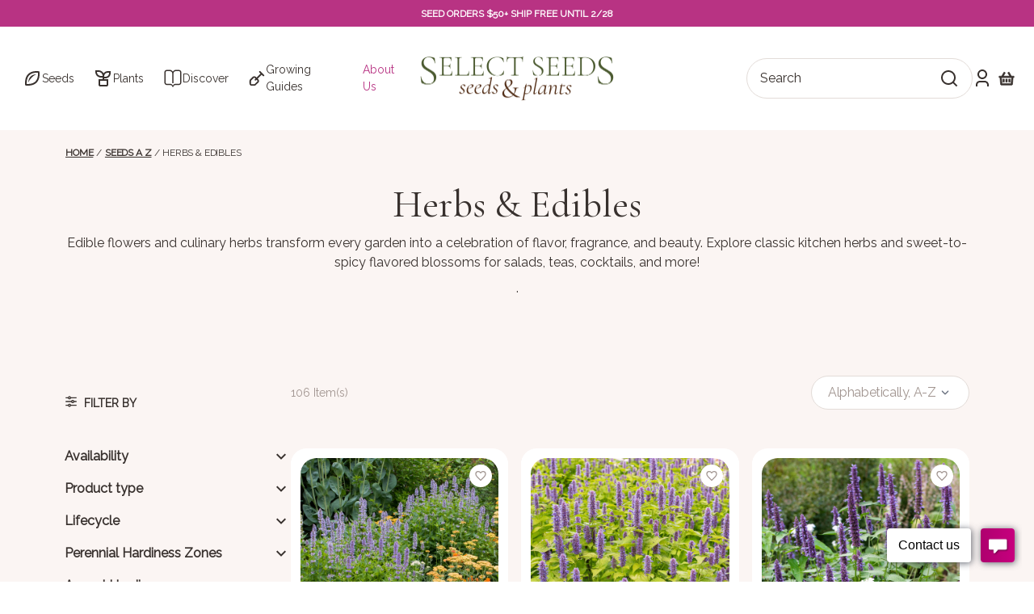

--- FILE ---
content_type: text/html; charset=utf-8
request_url: https://www.selectseeds.com/products/bee-balm-grand-marshall-plants?view=json
body_size: 121
content:


{
  "product": {"id":9160865153184,"title":"Bee Balm 'Grand Marshall' - S1","handle":"bee-balm-grand-marshall-plants","description":"\u003cp\u003eA tremendous asset to the summer garden, 'Grand Marshall' has gorgeous reddish-purple flowers, a graceful mounded shape–not too tall, not too short–and impeccable foliage. It is a perfect choice for enticing hummingbirds, bees, and butterflies into your garden.\u003c\/p\u003e","published_at":"2024-12-17T10:02:28-05:00","created_at":"2023-05-29T12:57:07-04:00","vendor":"Select Seeds, Co.","type":"Plant","tags":["2025","Monarda hyb.","plant-volume-discount","ship-season-1"],"price":1195,"price_min":1195,"price_max":1195,"available":true,"price_varies":false,"compare_at_price":null,"compare_at_price_min":0,"compare_at_price_max":0,"compare_at_price_varies":false,"variants":[{"id":44756197507232,"title":"Default Title","option1":"Default Title","option2":null,"option3":null,"sku":"P8126","requires_shipping":true,"taxable":true,"featured_image":null,"available":true,"name":"Bee Balm 'Grand Marshall' - S1","public_title":null,"options":["Default Title"],"price":1195,"weight":0,"compare_at_price":null,"inventory_management":"shopify","barcode":null,"requires_selling_plan":false,"selling_plan_allocations":[],"quantity_rule":{"min":1,"max":null,"increment":1}}],"images":["\/\/www.selectseeds.com\/cdn\/shop\/files\/8126-1-1500.jpg?v=1732551308"],"featured_image":"\/\/www.selectseeds.com\/cdn\/shop\/files\/8126-1-1500.jpg?v=1732551308","options":["Title"],"media":[{"alt":null,"id":36788724105376,"position":1,"preview_image":{"aspect_ratio":1.0,"height":1500,"width":1500,"src":"\/\/www.selectseeds.com\/cdn\/shop\/files\/8126-1-1500.jpg?v=1732551308"},"aspect_ratio":1.0,"height":1500,"media_type":"image","src":"\/\/www.selectseeds.com\/cdn\/shop\/files\/8126-1-1500.jpg?v=1732551308","width":1500}],"requires_selling_plan":false,"selling_plan_groups":[],"content":"\u003cp\u003eA tremendous asset to the summer garden, 'Grand Marshall' has gorgeous reddish-purple flowers, a graceful mounded shape–not too tall, not too short–and impeccable foliage. It is a perfect choice for enticing hummingbirds, bees, and butterflies into your garden.\u003c\/p\u003e"},
  "options_with_values": [{"name":"Title","position":1,"values":["Default Title"]}],
  "options_by_name": {"Title":{"option":{"id":11283996246176,"product_id":9160865153184,"name":"Title","position":1,"values":["Default Title"]},"selected_variant_drop":{"id":44756197507232,"product_id":9160865153184,"title":"Default Title","price":"11.95","sku":"P8126","position":1,"inventory_policy":"deny","compare_at_price":"","fulfillment_service":"manual","inventory_management":"shopify","option1":"Default Title","option2":null,"option3":null,"created_at":"2023-05-29T12:57:07-04:00","updated_at":"2026-01-30T17:06:14-05:00","taxable":true,"barcode":null,"grams":0,"image_id":null,"weight":0.0,"weight_unit":"lb","inventory_quantity":192,"old_inventory_quantity":192,"requires_shipping":true}}},
  "compare_at_price": "",
  "compare_at_price_varies": "",
  "metafields": {
    "latin_name": "Monarda hyb."
  }, 
  "extended": true
}


--- FILE ---
content_type: text/html; charset=utf-8
request_url: https://www.selectseeds.com/products/bee-balm-jacob-cline-plants?view=json
body_size: 749
content:


{
  "product": {"id":8571364835488,"title":"Bee Balm 'Jacob Cline' - S1","handle":"bee-balm-jacob-cline-plants","description":"\u003cp\u003eOnce called Oswego tea, the Oswego Nation was drinking fragrant teas of this herb when early botanist Bartram encountered the tribe. A flavor combination of citrus and mint offers a refreshing taste. This selection is the best of the red bee balms, with early bloom starting in June and large flower crowns of glowing crimson. \u003c\/p\u003e","published_at":"2023-04-20T15:20:00-04:00","created_at":"2023-04-20T15:20:00-04:00","vendor":"Select Seeds, Co.","type":"Plant","tags":["Monarda didyma","plant-volume-discount","ship-season-1"],"price":1095,"price_min":1095,"price_max":1095,"available":true,"price_varies":false,"compare_at_price":null,"compare_at_price_min":0,"compare_at_price_max":0,"compare_at_price_varies":false,"variants":[{"id":44073298854048,"title":"Default Title","option1":"Default Title","option2":null,"option3":null,"sku":"P6500","requires_shipping":true,"taxable":true,"featured_image":null,"available":true,"name":"Bee Balm 'Jacob Cline' - S1","public_title":null,"options":["Default Title"],"price":1095,"weight":0,"compare_at_price":null,"inventory_management":"shopify","barcode":null,"requires_selling_plan":false,"selling_plan_allocations":[],"quantity_rule":{"min":1,"max":null,"increment":1}}],"images":["\/\/www.selectseeds.com\/cdn\/shop\/files\/6500-4-2500.jpg?v=1692632772","\/\/www.selectseeds.com\/cdn\/shop\/products\/6500-3-zoom.jpg?v=1692632772"],"featured_image":"\/\/www.selectseeds.com\/cdn\/shop\/files\/6500-4-2500.jpg?v=1692632772","options":["Title"],"media":[{"alt":null,"id":29858963914912,"position":1,"preview_image":{"aspect_ratio":1.0,"height":2499,"width":2500,"src":"\/\/www.selectseeds.com\/cdn\/shop\/files\/6500-4-2500.jpg?v=1692632772"},"aspect_ratio":1.0,"height":2499,"media_type":"image","src":"\/\/www.selectseeds.com\/cdn\/shop\/files\/6500-4-2500.jpg?v=1692632772","width":2500},{"alt":null,"id":28573871898784,"position":2,"preview_image":{"aspect_ratio":1.0,"height":800,"width":800,"src":"\/\/www.selectseeds.com\/cdn\/shop\/products\/6500-3-zoom.jpg?v=1692632772"},"aspect_ratio":1.0,"height":800,"media_type":"image","src":"\/\/www.selectseeds.com\/cdn\/shop\/products\/6500-3-zoom.jpg?v=1692632772","width":800}],"requires_selling_plan":false,"selling_plan_groups":[],"content":"\u003cp\u003eOnce called Oswego tea, the Oswego Nation was drinking fragrant teas of this herb when early botanist Bartram encountered the tribe. A flavor combination of citrus and mint offers a refreshing taste. This selection is the best of the red bee balms, with early bloom starting in June and large flower crowns of glowing crimson. \u003c\/p\u003e"},
  "options_with_values": [{"name":"Title","position":1,"values":["Default Title"]}],
  "options_by_name": {"Title":{"option":{"id":10682427703456,"product_id":8571364835488,"name":"Title","position":1,"values":["Default Title"]},"selected_variant_drop":{"id":44073298854048,"product_id":8571364835488,"title":"Default Title","price":"10.95","sku":"P6500","position":1,"inventory_policy":"deny","compare_at_price":"","fulfillment_service":"manual","inventory_management":"shopify","option1":"Default Title","option2":null,"option3":null,"created_at":"2023-04-20T15:20:00-04:00","updated_at":"2026-01-30T15:49:22-05:00","taxable":true,"barcode":null,"grams":0,"image_id":null,"weight":0.0,"weight_unit":"lb","inventory_quantity":544,"old_inventory_quantity":544,"requires_shipping":true}}},
  "compare_at_price": "",
  "compare_at_price_varies": "",
  "metafields": {
    "latin_name": "Monarda didyma"
  }, 
  "extended": true
}


--- FILE ---
content_type: text/html; charset=utf-8
request_url: https://www.selectseeds.com/products/bee-balm-judiths-fancy-fuchsia-plants?view=json
body_size: 101
content:


{
  "product": {"id":8571366441120,"title":"Bee Balm 'Judith's Fancy Fuchsia' - S1","handle":"bee-balm-judiths-fancy-fuchsia-plants","description":"\u003cp\u003eThis top-rated cultivar sailed past the competition in mildew resistance—a top consideration when growing bee balms. Massive flower power, too! Tall and bushy, it flowers for weeks in summer and grows to a 4’ circle in three years for a hummingbird, butterfly, and bee garden party.\u003c\/p\u003e","published_at":"2023-04-20T15:20:07-04:00","created_at":"2023-04-20T15:20:07-04:00","vendor":"Select Seeds, Co.","type":"Plant","tags":["Monarda hyb.","plant-volume-discount","ship-season-1"],"price":1095,"price_min":1095,"price_max":1095,"available":true,"price_varies":false,"compare_at_price":null,"compare_at_price_min":0,"compare_at_price_max":0,"compare_at_price_varies":false,"variants":[{"id":44073300623520,"title":"Default Title","option1":"Default Title","option2":null,"option3":null,"sku":"P8263","requires_shipping":true,"taxable":true,"featured_image":null,"available":true,"name":"Bee Balm 'Judith's Fancy Fuchsia' - S1","public_title":null,"options":["Default Title"],"price":1095,"weight":0,"compare_at_price":null,"inventory_management":"shopify","barcode":null,"requires_selling_plan":false,"selling_plan_allocations":[],"quantity_rule":{"min":1,"max":null,"increment":1}}],"images":["\/\/www.selectseeds.com\/cdn\/shop\/products\/8263-3-zoom.jpg?v=1687465699"],"featured_image":"\/\/www.selectseeds.com\/cdn\/shop\/products\/8263-3-zoom.jpg?v=1687465699","options":["Title"],"media":[{"alt":null,"id":28573874225312,"position":1,"preview_image":{"aspect_ratio":1.0,"height":800,"width":800,"src":"\/\/www.selectseeds.com\/cdn\/shop\/products\/8263-3-zoom.jpg?v=1687465699"},"aspect_ratio":1.0,"height":800,"media_type":"image","src":"\/\/www.selectseeds.com\/cdn\/shop\/products\/8263-3-zoom.jpg?v=1687465699","width":800}],"requires_selling_plan":false,"selling_plan_groups":[],"content":"\u003cp\u003eThis top-rated cultivar sailed past the competition in mildew resistance—a top consideration when growing bee balms. Massive flower power, too! Tall and bushy, it flowers for weeks in summer and grows to a 4’ circle in three years for a hummingbird, butterfly, and bee garden party.\u003c\/p\u003e"},
  "options_with_values": [{"name":"Title","position":1,"values":["Default Title"]}],
  "options_by_name": {"Title":{"option":{"id":10682429309088,"product_id":8571366441120,"name":"Title","position":1,"values":["Default Title"]},"selected_variant_drop":{"id":44073300623520,"product_id":8571366441120,"title":"Default Title","price":"10.95","sku":"P8263","position":1,"inventory_policy":"deny","compare_at_price":"","fulfillment_service":"manual","inventory_management":"shopify","option1":"Default Title","option2":null,"option3":null,"created_at":"2023-04-20T15:20:07-04:00","updated_at":"2026-01-30T13:54:09-05:00","taxable":true,"barcode":null,"grams":0,"image_id":null,"weight":0.0,"weight_unit":"lb","inventory_quantity":281,"old_inventory_quantity":281,"requires_shipping":true}}},
  "compare_at_price": "",
  "compare_at_price_varies": "",
  "metafields": {
    "latin_name": "Monarda hyb. "
  }, 
  "extended": true
}


--- FILE ---
content_type: text/html; charset=utf-8
request_url: https://www.selectseeds.com/products/agastache-rugosa-giant-hyssop-seeds?view=json
body_size: 142
content:


{
  "product": {"id":8571126022304,"title":"Agastache 'Giant Hyssop'","handle":"agastache-rugosa-giant-hyssop-seeds","description":"\u003cp\u003eBees and butterflies adore this deep lavender-blue Agastache, while deer stay away from the licorice-scented flowers and foliage. An undemanding ornamental that blooms for months, needs little fertilizer, and is adaptable to dry, poor soils. Freshly gathered leaves brew a delightful minty herbal tea, and flower wands picked and hung upside down in a dark, airy area will make dried bouquets and potpourris. Deadhead to limit self-sowing.\u003c\/p\u003e","published_at":"2023-04-20T15:02:03-04:00","created_at":"2023-04-20T15:02:03-04:00","vendor":"Select Seeds, Co.","type":"Seed Packet","tags":["Agastache rugosa","Heirloom","web-only"],"price":375,"price_min":375,"price_max":375,"available":true,"price_varies":false,"compare_at_price":null,"compare_at_price_min":0,"compare_at_price_max":0,"compare_at_price_varies":false,"variants":[{"id":44073022029984,"title":"Default Title","option1":"Default Title","option2":null,"option3":null,"sku":"S622","requires_shipping":true,"taxable":true,"featured_image":null,"available":true,"name":"Agastache 'Giant Hyssop'","public_title":null,"options":["Default Title"],"price":375,"weight":3,"compare_at_price":null,"inventory_management":"shopify","barcode":"","requires_selling_plan":false,"selling_plan_allocations":[],"quantity_rule":{"min":1,"max":null,"increment":1}}],"images":["\/\/www.selectseeds.com\/cdn\/shop\/files\/622-3-1500.jpg?v=1732661674"],"featured_image":"\/\/www.selectseeds.com\/cdn\/shop\/files\/622-3-1500.jpg?v=1732661674","options":["Title"],"media":[{"alt":null,"id":36801140129952,"position":1,"preview_image":{"aspect_ratio":1.0,"height":1500,"width":1500,"src":"\/\/www.selectseeds.com\/cdn\/shop\/files\/622-3-1500.jpg?v=1732661674"},"aspect_ratio":1.0,"height":1500,"media_type":"image","src":"\/\/www.selectseeds.com\/cdn\/shop\/files\/622-3-1500.jpg?v=1732661674","width":1500}],"requires_selling_plan":false,"selling_plan_groups":[],"content":"\u003cp\u003eBees and butterflies adore this deep lavender-blue Agastache, while deer stay away from the licorice-scented flowers and foliage. An undemanding ornamental that blooms for months, needs little fertilizer, and is adaptable to dry, poor soils. Freshly gathered leaves brew a delightful minty herbal tea, and flower wands picked and hung upside down in a dark, airy area will make dried bouquets and potpourris. Deadhead to limit self-sowing.\u003c\/p\u003e"},
  "options_with_values": [{"name":"Title","position":1,"values":["Default Title"]}],
  "options_by_name": {"Title":{"option":{"id":10682187743392,"product_id":8571126022304,"name":"Title","position":1,"values":["Default Title"]},"selected_variant_drop":{"id":44073022029984,"product_id":8571126022304,"title":"Default Title","price":"3.75","sku":"S622","position":1,"inventory_policy":"deny","compare_at_price":"","fulfillment_service":"manual","inventory_management":"shopify","option1":"Default Title","option2":null,"option3":null,"created_at":"2023-04-20T15:02:03-04:00","updated_at":"2026-01-30T11:55:12-05:00","taxable":true,"barcode":"","grams":3,"image_id":null,"weight":0.1,"weight_unit":"oz","inventory_quantity":207,"old_inventory_quantity":207,"requires_shipping":true}}},
  "compare_at_price": "",
  "compare_at_price_varies": "",
  "metafields": {
    "latin_name": "Agastache rugosa"
  }, 
  "extended": true
}


--- FILE ---
content_type: text/html; charset=utf-8
request_url: https://www.selectseeds.com/products/agastache-rugosa-korean-zest-seeds?view=json
body_size: 0
content:


{
  "product": {"id":8571126546592,"title":"Agastache 'Korean Zest' Organic","handle":"agastache-rugosa-korean-zest-seeds","description":"\u003cp\u003eMinty licorice-scented leaves make one of the best fresh-leaf teas available, much used as a delicious tummy soother! This versatile herb's tender young leaves can be chopped and added to salads that call for mint, and the saturated violet-blue flowers above the mounded form are beautiful additions to borders.\u003c\/p\u003e","published_at":"2023-04-20T15:02:05-04:00","created_at":"2023-04-20T15:02:05-04:00","vendor":"Select Seeds, Co.","type":"Seed Packet","tags":["Agastache rugosa","organic"],"price":425,"price_min":425,"price_max":425,"available":true,"price_varies":false,"compare_at_price":null,"compare_at_price_min":0,"compare_at_price_max":0,"compare_at_price_varies":false,"variants":[{"id":44073022652576,"title":"Default Title","option1":"Default Title","option2":null,"option3":null,"sku":"S1244OG","requires_shipping":true,"taxable":true,"featured_image":null,"available":true,"name":"Agastache 'Korean Zest' Organic","public_title":null,"options":["Default Title"],"price":425,"weight":3,"compare_at_price":null,"inventory_management":"shopify","barcode":"","requires_selling_plan":false,"selling_plan_allocations":[],"quantity_rule":{"min":1,"max":null,"increment":1}}],"images":["\/\/www.selectseeds.com\/cdn\/shop\/files\/1244-3-2500.jpg?v=1692631584"],"featured_image":"\/\/www.selectseeds.com\/cdn\/shop\/files\/1244-3-2500.jpg?v=1692631584","options":["Title"],"media":[{"alt":null,"id":29858742272160,"position":1,"preview_image":{"aspect_ratio":1.0,"height":2500,"width":2500,"src":"\/\/www.selectseeds.com\/cdn\/shop\/files\/1244-3-2500.jpg?v=1692631584"},"aspect_ratio":1.0,"height":2500,"media_type":"image","src":"\/\/www.selectseeds.com\/cdn\/shop\/files\/1244-3-2500.jpg?v=1692631584","width":2500}],"requires_selling_plan":false,"selling_plan_groups":[],"content":"\u003cp\u003eMinty licorice-scented leaves make one of the best fresh-leaf teas available, much used as a delicious tummy soother! This versatile herb's tender young leaves can be chopped and added to salads that call for mint, and the saturated violet-blue flowers above the mounded form are beautiful additions to borders.\u003c\/p\u003e"},
  "options_with_values": [{"name":"Title","position":1,"values":["Default Title"]}],
  "options_by_name": {"Title":{"option":{"id":10682188267680,"product_id":8571126546592,"name":"Title","position":1,"values":["Default Title"]},"selected_variant_drop":{"id":44073022652576,"product_id":8571126546592,"title":"Default Title","price":"4.25","sku":"S1244OG","position":1,"inventory_policy":"deny","compare_at_price":"","fulfillment_service":"manual","inventory_management":"shopify","option1":"Default Title","option2":null,"option3":null,"created_at":"2023-04-20T15:02:05-04:00","updated_at":"2026-01-30T08:36:04-05:00","taxable":true,"barcode":"","grams":3,"image_id":null,"weight":0.1,"weight_unit":"oz","inventory_quantity":223,"old_inventory_quantity":223,"requires_shipping":true}}},
  "compare_at_price": "",
  "compare_at_price_varies": "",
  "metafields": {
    "latin_name": "Agastache rugosa"
  }, 
  "extended": true
}


--- FILE ---
content_type: text/html; charset=utf-8
request_url: https://www.selectseeds.com/products/agastache-rugosa-licorice-white-seeds?view=json
body_size: 799
content:


{
  "product": {"id":8571126841504,"title":"Agastache 'Licorice White'","handle":"agastache-rugosa-licorice-white-seeds","description":"\u003cp\u003eAgastache is an essential pollinator garden variety that unfailingly offers refuge to butterflies, bees, and hummingbirds while repelling the ravages of deer and rabbits with its attention-getting minty-scented foliage. Don't do it any favors; rich soils encourage weak, floppy growth–gritty, freely drained soils allow it to shine.\u003c\/p\u003e","published_at":"2023-04-20T15:02:06-04:00","created_at":"2023-04-20T15:02:06-04:00","vendor":"Select Seeds, Co.","type":"Seed Packet","tags":["Agastache rugosa f. albiflora","Heirloom"],"price":355,"price_min":355,"price_max":355,"available":true,"price_varies":false,"compare_at_price":null,"compare_at_price_min":0,"compare_at_price_max":0,"compare_at_price_varies":false,"variants":[{"id":44073022947488,"title":"Default Title","option1":"Default Title","option2":null,"option3":null,"sku":"S1746","requires_shipping":true,"taxable":true,"featured_image":null,"available":true,"name":"Agastache 'Licorice White'","public_title":null,"options":["Default Title"],"price":355,"weight":3,"compare_at_price":null,"inventory_management":"shopify","barcode":"","requires_selling_plan":false,"selling_plan_allocations":[],"quantity_rule":{"min":1,"max":null,"increment":1}}],"images":["\/\/www.selectseeds.com\/cdn\/shop\/files\/1746-2-2500.jpg?v=1732662104","\/\/www.selectseeds.com\/cdn\/shop\/files\/1746-1-2500_952d7b47-931a-47de-a3ae-130128a4aa83.jpg?v=1732662104"],"featured_image":"\/\/www.selectseeds.com\/cdn\/shop\/files\/1746-2-2500.jpg?v=1732662104","options":["Title"],"media":[{"alt":null,"id":36801237352608,"position":1,"preview_image":{"aspect_ratio":1.0,"height":2499,"width":2500,"src":"\/\/www.selectseeds.com\/cdn\/shop\/files\/1746-2-2500.jpg?v=1732662104"},"aspect_ratio":1.0,"height":2499,"media_type":"image","src":"\/\/www.selectseeds.com\/cdn\/shop\/files\/1746-2-2500.jpg?v=1732662104","width":2500},{"alt":null,"id":36801237319840,"position":2,"preview_image":{"aspect_ratio":1.0,"height":2500,"width":2500,"src":"\/\/www.selectseeds.com\/cdn\/shop\/files\/1746-1-2500_952d7b47-931a-47de-a3ae-130128a4aa83.jpg?v=1732662104"},"aspect_ratio":1.0,"height":2500,"media_type":"image","src":"\/\/www.selectseeds.com\/cdn\/shop\/files\/1746-1-2500_952d7b47-931a-47de-a3ae-130128a4aa83.jpg?v=1732662104","width":2500}],"requires_selling_plan":false,"selling_plan_groups":[],"content":"\u003cp\u003eAgastache is an essential pollinator garden variety that unfailingly offers refuge to butterflies, bees, and hummingbirds while repelling the ravages of deer and rabbits with its attention-getting minty-scented foliage. Don't do it any favors; rich soils encourage weak, floppy growth–gritty, freely drained soils allow it to shine.\u003c\/p\u003e"},
  "options_with_values": [{"name":"Title","position":1,"values":["Default Title"]}],
  "options_by_name": {"Title":{"option":{"id":10682188562592,"product_id":8571126841504,"name":"Title","position":1,"values":["Default Title"]},"selected_variant_drop":{"id":44073022947488,"product_id":8571126841504,"title":"Default Title","price":"3.55","sku":"S1746","position":1,"inventory_policy":"deny","compare_at_price":"","fulfillment_service":"manual","inventory_management":"shopify","option1":"Default Title","option2":null,"option3":null,"created_at":"2023-04-20T15:02:06-04:00","updated_at":"2026-01-30T18:12:12-05:00","taxable":true,"barcode":"","grams":3,"image_id":null,"weight":0.1,"weight_unit":"oz","inventory_quantity":346,"old_inventory_quantity":346,"requires_shipping":true}}},
  "compare_at_price": "",
  "compare_at_price_varies": "",
  "metafields": {
    "latin_name": "Agastache rugosa f. albiflora"
  }, 
  "extended": true
}


--- FILE ---
content_type: text/html; charset=utf-8
request_url: https://www.selectseeds.com/products/artichoke-tavor-seeds?view=json
body_size: 58
content:


{
  "product": {"id":8571854192800,"title":"Artichoke 'Tavor' Organic","handle":"artichoke-tavor-seeds","description":"\u003cp\u003eGrow for the spectacular purple flowers sprouting from a base of large jagged edged leaves, or harvest sweet flavored, tender, purple-tipped buds in 90-95 days. Bred for early production, the nearly thornless 3-4 foot plants average 7-8 delicious buds a piece.\u003c\/p\u003e","published_at":"2023-04-20T16:19:06-04:00","created_at":"2023-04-20T16:19:06-04:00","vendor":"Select Seeds, Co.","type":"Seed Packet","tags":["Annuals","Cynara scolymus","organic","web-only"],"price":395,"price_min":395,"price_max":395,"available":true,"price_varies":false,"compare_at_price":null,"compare_at_price_min":0,"compare_at_price_max":0,"compare_at_price_varies":false,"variants":[{"id":44073911877792,"title":"Default Title","option1":"Default Title","option2":null,"option3":null,"sku":"S1003OG","requires_shipping":true,"taxable":true,"featured_image":null,"available":true,"name":"Artichoke 'Tavor' Organic","public_title":null,"options":["Default Title"],"price":395,"weight":3,"compare_at_price":null,"inventory_management":"shopify","barcode":"","requires_selling_plan":false,"selling_plan_allocations":[],"quantity_rule":{"min":1,"max":null,"increment":1}}],"images":["\/\/www.selectseeds.com\/cdn\/shop\/files\/1003-2-2500.jpg?v=1700664873"],"featured_image":"\/\/www.selectseeds.com\/cdn\/shop\/files\/1003-2-2500.jpg?v=1700664873","options":["Title"],"media":[{"alt":null,"id":31117820821664,"position":1,"preview_image":{"aspect_ratio":1.0,"height":2500,"width":2500,"src":"\/\/www.selectseeds.com\/cdn\/shop\/files\/1003-2-2500.jpg?v=1700664873"},"aspect_ratio":1.0,"height":2500,"media_type":"image","src":"\/\/www.selectseeds.com\/cdn\/shop\/files\/1003-2-2500.jpg?v=1700664873","width":2500}],"requires_selling_plan":false,"selling_plan_groups":[],"content":"\u003cp\u003eGrow for the spectacular purple flowers sprouting from a base of large jagged edged leaves, or harvest sweet flavored, tender, purple-tipped buds in 90-95 days. Bred for early production, the nearly thornless 3-4 foot plants average 7-8 delicious buds a piece.\u003c\/p\u003e"},
  "options_with_values": [{"name":"Title","position":1,"values":["Default Title"]}],
  "options_by_name": {"Title":{"option":{"id":10682920304800,"product_id":8571854192800,"name":"Title","position":1,"values":["Default Title"]},"selected_variant_drop":{"id":44073911877792,"product_id":8571854192800,"title":"Default Title","price":"3.95","sku":"S1003OG","position":1,"inventory_policy":"deny","compare_at_price":"","fulfillment_service":"manual","inventory_management":"shopify","option1":"Default Title","option2":null,"option3":null,"created_at":"2023-04-20T16:19:06-04:00","updated_at":"2026-01-30T11:55:12-05:00","taxable":true,"barcode":"","grams":3,"image_id":null,"weight":0.1,"weight_unit":"oz","inventory_quantity":38,"old_inventory_quantity":38,"requires_shipping":true}}},
  "compare_at_price": "",
  "compare_at_price_varies": "",
  "metafields": {
    "latin_name": "Cynara scolymus"
  }, 
  "extended": true
}


--- FILE ---
content_type: text/html; charset=utf-8
request_url: https://www.selectseeds.com/products/basil-emerald-towers-seeds?view=json
body_size: 2
content:


{
  "product": {"id":8571383513248,"title":"Basil 'Everleaf™ Emerald Towers'","handle":"basil-emerald-towers-seeds","description":"\u003cp\u003eA sweet Genovese type of basil, compact and very late to flower. Ideal for smaller gardens and containers, as it grows upright and branches freely.\u003c\/p\u003e","published_at":"2023-04-20T15:21:23-04:00","created_at":"2023-04-20T15:21:23-04:00","vendor":"Select Seeds, Co.","type":"Seed Packet","tags":["Annuals","Ocimum basilicum","web-only"],"price":395,"price_min":395,"price_max":395,"available":true,"price_varies":false,"compare_at_price":null,"compare_at_price_min":0,"compare_at_price_max":0,"compare_at_price_varies":false,"variants":[{"id":44073320284320,"title":"Default Title","option1":"Default Title","option2":null,"option3":null,"sku":"S1749","requires_shipping":true,"taxable":true,"featured_image":null,"available":true,"name":"Basil 'Everleaf™ Emerald Towers'","public_title":null,"options":["Default Title"],"price":395,"weight":3,"compare_at_price":null,"inventory_management":"shopify","barcode":"","requires_selling_plan":false,"selling_plan_allocations":[],"quantity_rule":{"min":1,"max":null,"increment":1}}],"images":["\/\/www.selectseeds.com\/cdn\/shop\/files\/1749-1-1500.jpg?v=1687547068","\/\/www.selectseeds.com\/cdn\/shop\/files\/1749-1-zoom.jpg?v=1707425011"],"featured_image":"\/\/www.selectseeds.com\/cdn\/shop\/files\/1749-1-1500.jpg?v=1687547068","options":["Title"],"media":[{"alt":null,"id":28592226402464,"position":1,"preview_image":{"aspect_ratio":1.0,"height":1500,"width":1500,"src":"\/\/www.selectseeds.com\/cdn\/shop\/files\/1749-1-1500.jpg?v=1687547068"},"aspect_ratio":1.0,"height":1500,"media_type":"image","src":"\/\/www.selectseeds.com\/cdn\/shop\/files\/1749-1-1500.jpg?v=1687547068","width":1500},{"alt":null,"id":32390547407008,"position":2,"preview_image":{"aspect_ratio":0.8,"height":800,"width":640,"src":"\/\/www.selectseeds.com\/cdn\/shop\/files\/1749-1-zoom.jpg?v=1707425011"},"aspect_ratio":0.8,"height":800,"media_type":"image","src":"\/\/www.selectseeds.com\/cdn\/shop\/files\/1749-1-zoom.jpg?v=1707425011","width":640}],"requires_selling_plan":false,"selling_plan_groups":[],"content":"\u003cp\u003eA sweet Genovese type of basil, compact and very late to flower. Ideal for smaller gardens and containers, as it grows upright and branches freely.\u003c\/p\u003e"},
  "options_with_values": [{"name":"Title","position":1,"values":["Default Title"]}],
  "options_by_name": {"Title":{"option":{"id":10682446381216,"product_id":8571383513248,"name":"Title","position":1,"values":["Default Title"]},"selected_variant_drop":{"id":44073320284320,"product_id":8571383513248,"title":"Default Title","price":"3.95","sku":"S1749","position":1,"inventory_policy":"deny","compare_at_price":"","fulfillment_service":"manual","inventory_management":"shopify","option1":"Default Title","option2":null,"option3":null,"created_at":"2023-04-20T15:21:23-04:00","updated_at":"2026-01-30T12:44:22-05:00","taxable":true,"barcode":"","grams":3,"image_id":null,"weight":0.1,"weight_unit":"oz","inventory_quantity":92,"old_inventory_quantity":92,"requires_shipping":true}}},
  "compare_at_price": "",
  "compare_at_price_varies": "",
  "metafields": {
    "latin_name": "Ocimum basilicum"
  }, 
  "extended": true
}


--- FILE ---
content_type: text/html; charset=utf-8
request_url: https://www.selectseeds.com/products/basil-everleaf-thai-towers-seeds?view=json
body_size: 692
content:


{
  "product": {"id":11039150899360,"title":"Basil 'Everleaf™ Thai Towers'","handle":"basil-everleaf-thai-towers-seeds","description":"\u003cp\u003eThis new Thai basil is wonderfully showy and productive, with closely spaced green leaves with a hint of purple and dark red stems. It is a shy bloomer, waiting until the end of the season to send up flower spikes, extending its harvest time. A vibrant licorice flavor adds aroma and savory flavor to your favorite dishes. \u003c\/p\u003e","published_at":"2023-11-22T09:46:41-05:00","created_at":"2023-09-12T10:31:22-04:00","vendor":"Select Seeds, Co.","type":"Seed Packet","tags":["2024","Annuals","Ocimum basilicum","web-only"],"price":395,"price_min":395,"price_max":395,"available":true,"price_varies":false,"compare_at_price":null,"compare_at_price_min":0,"compare_at_price_max":0,"compare_at_price_varies":false,"variants":[{"id":46936303272096,"title":"Default Title","option1":"Default Title","option2":null,"option3":null,"sku":"S1946","requires_shipping":true,"taxable":true,"featured_image":null,"available":true,"name":"Basil 'Everleaf™ Thai Towers'","public_title":null,"options":["Default Title"],"price":395,"weight":3,"compare_at_price":null,"inventory_management":"shopify","barcode":null,"requires_selling_plan":false,"selling_plan_allocations":[],"quantity_rule":{"min":1,"max":null,"increment":1}}],"images":["\/\/www.selectseeds.com\/cdn\/shop\/files\/1946-1-2500.jpg?v=1701292014"],"featured_image":"\/\/www.selectseeds.com\/cdn\/shop\/files\/1946-1-2500.jpg?v=1701292014","options":["Title"],"media":[{"alt":null,"id":31196750348448,"position":1,"preview_image":{"aspect_ratio":1.0,"height":2501,"width":2500,"src":"\/\/www.selectseeds.com\/cdn\/shop\/files\/1946-1-2500.jpg?v=1701292014"},"aspect_ratio":1.0,"height":2501,"media_type":"image","src":"\/\/www.selectseeds.com\/cdn\/shop\/files\/1946-1-2500.jpg?v=1701292014","width":2500}],"requires_selling_plan":false,"selling_plan_groups":[],"content":"\u003cp\u003eThis new Thai basil is wonderfully showy and productive, with closely spaced green leaves with a hint of purple and dark red stems. It is a shy bloomer, waiting until the end of the season to send up flower spikes, extending its harvest time. A vibrant licorice flavor adds aroma and savory flavor to your favorite dishes. \u003c\/p\u003e"},
  "options_with_values": [{"name":"Title","position":1,"values":["Default Title"]}],
  "options_by_name": {"Title":{"option":{"id":13200011362464,"product_id":11039150899360,"name":"Title","position":1,"values":["Default Title"]},"selected_variant_drop":{"id":46936303272096,"product_id":11039150899360,"title":"Default Title","price":"3.95","sku":"S1946","position":1,"inventory_policy":"deny","compare_at_price":"","fulfillment_service":"manual","inventory_management":"shopify","option1":"Default Title","option2":null,"option3":null,"created_at":"2023-09-12T10:31:22-04:00","updated_at":"2026-01-30T10:37:18-05:00","taxable":true,"barcode":null,"grams":3,"image_id":null,"weight":0.1,"weight_unit":"oz","inventory_quantity":124,"old_inventory_quantity":124,"requires_shipping":true}}},
  "compare_at_price": "",
  "compare_at_price_varies": "",
  "metafields": {
    "latin_name": "Ocimum basilicum"
  }, 
  "extended": true
}


--- FILE ---
content_type: text/html; charset=utf-8
request_url: https://www.selectseeds.com/products/thai-basil-queenette-seeds?view=json
body_size: 731
content:


{
  "product": {"id":8571382792352,"title":"Basil - Thai 'Queenette'","handle":"thai-basil-queenette-seeds","description":"\u003cp\u003eAs soon as we saw this Thai basil, we fell in love with its compact habit and showy violet stems and flowers. A complex flavor profile combining anise, mint, and hints of clove sealed the deal. Perfect for small gardens, edging paths, and delineating vegetable garden beds, all planted within easy reach to trim a handful.\u003c\/p\u003e","published_at":"2023-04-20T15:21:20-04:00","created_at":"2023-04-20T15:21:20-04:00","vendor":"Select Seeds, Co.","type":"Seed Packet","tags":["Annuals","Ocimum basilicum","web-only"],"price":355,"price_min":355,"price_max":355,"available":true,"price_varies":false,"compare_at_price":null,"compare_at_price_min":0,"compare_at_price_max":0,"compare_at_price_varies":false,"variants":[{"id":44073319465120,"title":"Default Title","option1":"Default Title","option2":null,"option3":null,"sku":"S1613","requires_shipping":true,"taxable":true,"featured_image":null,"available":true,"name":"Basil - Thai 'Queenette'","public_title":null,"options":["Default Title"],"price":355,"weight":3,"compare_at_price":null,"inventory_management":"shopify","barcode":"","requires_selling_plan":false,"selling_plan_allocations":[],"quantity_rule":{"min":1,"max":null,"increment":1}}],"images":["\/\/www.selectseeds.com\/cdn\/shop\/products\/1613-3-zoom.jpg?v=1706124870","\/\/www.selectseeds.com\/cdn\/shop\/products\/1613-2-zoom.jpg?v=1706124870","\/\/www.selectseeds.com\/cdn\/shop\/products\/1613-4-zoom.jpg?v=1687465837"],"featured_image":"\/\/www.selectseeds.com\/cdn\/shop\/products\/1613-3-zoom.jpg?v=1706124870","options":["Title"],"media":[{"alt":null,"id":28573897916576,"position":1,"preview_image":{"aspect_ratio":1.0,"height":800,"width":800,"src":"\/\/www.selectseeds.com\/cdn\/shop\/products\/1613-3-zoom.jpg?v=1706124870"},"aspect_ratio":1.0,"height":800,"media_type":"image","src":"\/\/www.selectseeds.com\/cdn\/shop\/products\/1613-3-zoom.jpg?v=1706124870","width":800},{"alt":null,"id":28573897851040,"position":2,"preview_image":{"aspect_ratio":1.0,"height":800,"width":800,"src":"\/\/www.selectseeds.com\/cdn\/shop\/products\/1613-2-zoom.jpg?v=1706124870"},"aspect_ratio":1.0,"height":800,"media_type":"image","src":"\/\/www.selectseeds.com\/cdn\/shop\/products\/1613-2-zoom.jpg?v=1706124870","width":800},{"alt":null,"id":28573897949344,"position":3,"preview_image":{"aspect_ratio":1.0,"height":800,"width":800,"src":"\/\/www.selectseeds.com\/cdn\/shop\/products\/1613-4-zoom.jpg?v=1687465837"},"aspect_ratio":1.0,"height":800,"media_type":"image","src":"\/\/www.selectseeds.com\/cdn\/shop\/products\/1613-4-zoom.jpg?v=1687465837","width":800}],"requires_selling_plan":false,"selling_plan_groups":[],"content":"\u003cp\u003eAs soon as we saw this Thai basil, we fell in love with its compact habit and showy violet stems and flowers. A complex flavor profile combining anise, mint, and hints of clove sealed the deal. Perfect for small gardens, edging paths, and delineating vegetable garden beds, all planted within easy reach to trim a handful.\u003c\/p\u003e"},
  "options_with_values": [{"name":"Title","position":1,"values":["Default Title"]}],
  "options_by_name": {"Title":{"option":{"id":10682445660320,"product_id":8571382792352,"name":"Title","position":1,"values":["Default Title"]},"selected_variant_drop":{"id":44073319465120,"product_id":8571382792352,"title":"Default Title","price":"3.55","sku":"S1613","position":1,"inventory_policy":"deny","compare_at_price":"","fulfillment_service":"manual","inventory_management":"shopify","option1":"Default Title","option2":null,"option3":null,"created_at":"2023-04-20T15:21:20-04:00","updated_at":"2026-01-29T18:12:28-05:00","taxable":true,"barcode":"","grams":3,"image_id":null,"weight":0.1,"weight_unit":"oz","inventory_quantity":71,"old_inventory_quantity":71,"requires_shipping":true}}},
  "compare_at_price": "",
  "compare_at_price_varies": "",
  "metafields": {
    "latin_name": "Ocimum basilicum"
  }, 
  "extended": true
}


--- FILE ---
content_type: text/html; charset=utf-8
request_url: https://www.selectseeds.com/products/bee-balm-grand-marshall-plants?view=json
body_size: 700
content:


{
  "product": {"id":9160865153184,"title":"Bee Balm 'Grand Marshall' - S1","handle":"bee-balm-grand-marshall-plants","description":"\u003cp\u003eA tremendous asset to the summer garden, 'Grand Marshall' has gorgeous reddish-purple flowers, a graceful mounded shape–not too tall, not too short–and impeccable foliage. It is a perfect choice for enticing hummingbirds, bees, and butterflies into your garden.\u003c\/p\u003e","published_at":"2024-12-17T10:02:28-05:00","created_at":"2023-05-29T12:57:07-04:00","vendor":"Select Seeds, Co.","type":"Plant","tags":["2025","Monarda hyb.","plant-volume-discount","ship-season-1"],"price":1195,"price_min":1195,"price_max":1195,"available":true,"price_varies":false,"compare_at_price":null,"compare_at_price_min":0,"compare_at_price_max":0,"compare_at_price_varies":false,"variants":[{"id":44756197507232,"title":"Default Title","option1":"Default Title","option2":null,"option3":null,"sku":"P8126","requires_shipping":true,"taxable":true,"featured_image":null,"available":true,"name":"Bee Balm 'Grand Marshall' - S1","public_title":null,"options":["Default Title"],"price":1195,"weight":0,"compare_at_price":null,"inventory_management":"shopify","barcode":null,"requires_selling_plan":false,"selling_plan_allocations":[],"quantity_rule":{"min":1,"max":null,"increment":1}}],"images":["\/\/www.selectseeds.com\/cdn\/shop\/files\/8126-1-1500.jpg?v=1732551308"],"featured_image":"\/\/www.selectseeds.com\/cdn\/shop\/files\/8126-1-1500.jpg?v=1732551308","options":["Title"],"media":[{"alt":null,"id":36788724105376,"position":1,"preview_image":{"aspect_ratio":1.0,"height":1500,"width":1500,"src":"\/\/www.selectseeds.com\/cdn\/shop\/files\/8126-1-1500.jpg?v=1732551308"},"aspect_ratio":1.0,"height":1500,"media_type":"image","src":"\/\/www.selectseeds.com\/cdn\/shop\/files\/8126-1-1500.jpg?v=1732551308","width":1500}],"requires_selling_plan":false,"selling_plan_groups":[],"content":"\u003cp\u003eA tremendous asset to the summer garden, 'Grand Marshall' has gorgeous reddish-purple flowers, a graceful mounded shape–not too tall, not too short–and impeccable foliage. It is a perfect choice for enticing hummingbirds, bees, and butterflies into your garden.\u003c\/p\u003e"},
  "options_with_values": [{"name":"Title","position":1,"values":["Default Title"]}],
  "options_by_name": {"Title":{"option":{"id":11283996246176,"product_id":9160865153184,"name":"Title","position":1,"values":["Default Title"]},"selected_variant_drop":{"id":44756197507232,"product_id":9160865153184,"title":"Default Title","price":"11.95","sku":"P8126","position":1,"inventory_policy":"deny","compare_at_price":"","fulfillment_service":"manual","inventory_management":"shopify","option1":"Default Title","option2":null,"option3":null,"created_at":"2023-05-29T12:57:07-04:00","updated_at":"2026-01-28T12:33:27-05:00","taxable":true,"barcode":null,"grams":0,"image_id":null,"weight":0.0,"weight_unit":"lb","inventory_quantity":193,"old_inventory_quantity":193,"requires_shipping":true}}},
  "compare_at_price": "",
  "compare_at_price_varies": "",
  "metafields": {
    "latin_name": "Monarda hyb."
  }, 
  "extended": true
}


--- FILE ---
content_type: text/html; charset=utf-8
request_url: https://www.selectseeds.com/products/bee-balm-judiths-fancy-fuchsia-plants?view=json
body_size: 105
content:


{
  "product": {"id":8571366441120,"title":"Bee Balm 'Judith's Fancy Fuchsia' - S1","handle":"bee-balm-judiths-fancy-fuchsia-plants","description":"\u003cp\u003eThis top-rated cultivar sailed past the competition in mildew resistance—a top consideration when growing bee balms. Massive flower power, too! Tall and bushy, it flowers for weeks in summer and grows to a 4’ circle in three years for a hummingbird, butterfly, and bee garden party.\u003c\/p\u003e","published_at":"2023-04-20T15:20:07-04:00","created_at":"2023-04-20T15:20:07-04:00","vendor":"Select Seeds, Co.","type":"Plant","tags":["Monarda hyb.","plant-volume-discount","ship-season-1"],"price":1095,"price_min":1095,"price_max":1095,"available":true,"price_varies":false,"compare_at_price":null,"compare_at_price_min":0,"compare_at_price_max":0,"compare_at_price_varies":false,"variants":[{"id":44073300623520,"title":"Default Title","option1":"Default Title","option2":null,"option3":null,"sku":"P8263","requires_shipping":true,"taxable":true,"featured_image":null,"available":true,"name":"Bee Balm 'Judith's Fancy Fuchsia' - S1","public_title":null,"options":["Default Title"],"price":1095,"weight":0,"compare_at_price":null,"inventory_management":"shopify","barcode":null,"requires_selling_plan":false,"selling_plan_allocations":[],"quantity_rule":{"min":1,"max":null,"increment":1}}],"images":["\/\/www.selectseeds.com\/cdn\/shop\/products\/8263-3-zoom.jpg?v=1687465699"],"featured_image":"\/\/www.selectseeds.com\/cdn\/shop\/products\/8263-3-zoom.jpg?v=1687465699","options":["Title"],"media":[{"alt":null,"id":28573874225312,"position":1,"preview_image":{"aspect_ratio":1.0,"height":800,"width":800,"src":"\/\/www.selectseeds.com\/cdn\/shop\/products\/8263-3-zoom.jpg?v=1687465699"},"aspect_ratio":1.0,"height":800,"media_type":"image","src":"\/\/www.selectseeds.com\/cdn\/shop\/products\/8263-3-zoom.jpg?v=1687465699","width":800}],"requires_selling_plan":false,"selling_plan_groups":[],"content":"\u003cp\u003eThis top-rated cultivar sailed past the competition in mildew resistance—a top consideration when growing bee balms. Massive flower power, too! Tall and bushy, it flowers for weeks in summer and grows to a 4’ circle in three years for a hummingbird, butterfly, and bee garden party.\u003c\/p\u003e"},
  "options_with_values": [{"name":"Title","position":1,"values":["Default Title"]}],
  "options_by_name": {"Title":{"option":{"id":10682429309088,"product_id":8571366441120,"name":"Title","position":1,"values":["Default Title"]},"selected_variant_drop":{"id":44073300623520,"product_id":8571366441120,"title":"Default Title","price":"10.95","sku":"P8263","position":1,"inventory_policy":"deny","compare_at_price":"","fulfillment_service":"manual","inventory_management":"shopify","option1":"Default Title","option2":null,"option3":null,"created_at":"2023-04-20T15:20:07-04:00","updated_at":"2026-01-30T17:31:25-05:00","taxable":true,"barcode":null,"grams":0,"image_id":null,"weight":0.0,"weight_unit":"lb","inventory_quantity":280,"old_inventory_quantity":280,"requires_shipping":true}}},
  "compare_at_price": "",
  "compare_at_price_varies": "",
  "metafields": {
    "latin_name": "Monarda hyb. "
  }, 
  "extended": true
}


--- FILE ---
content_type: text/html; charset=utf-8
request_url: https://www.selectseeds.com/products/bee-balm-purple-rooster-plants?view=json
body_size: 94
content:


{
  "product": {"id":8571365032096,"title":"Bee Balm 'Purple Rooster' - S1","handle":"bee-balm-purple-rooster-plants","description":"\u003cp\u003eThe Mt. Cuba Center grew and evaluated 'Purple Rooster' over several years, and their enthusiasm for this new variety never waned. Purple flowers sit atop sturdy stems and mildew-free foliage, for no mildew was ever observed by the researchers in the botanical garden. An easy, trouble-free variety that hummingbirds and butterflies love!\u003c\/p\u003e","published_at":"2023-04-20T15:20:01-04:00","created_at":"2023-04-20T15:20:01-04:00","vendor":"Select Seeds, Co.","type":"Plant","tags":["Monarda didyma","plant-volume-discount","ship-season-1"],"price":1095,"price_min":1095,"price_max":1095,"available":true,"price_varies":false,"compare_at_price":null,"compare_at_price_min":0,"compare_at_price_max":0,"compare_at_price_varies":false,"variants":[{"id":44073299050656,"title":"Default Title","option1":"Default Title","option2":null,"option3":null,"sku":"P8395","requires_shipping":true,"taxable":true,"featured_image":null,"available":true,"name":"Bee Balm 'Purple Rooster' - S1","public_title":null,"options":["Default Title"],"price":1095,"weight":0,"compare_at_price":null,"inventory_management":"shopify","barcode":null,"requires_selling_plan":false,"selling_plan_allocations":[],"quantity_rule":{"min":1,"max":null,"increment":1}}],"images":["\/\/www.selectseeds.com\/cdn\/shop\/products\/8395-3-zoom.jpg?v=1687548310","\/\/www.selectseeds.com\/cdn\/shop\/products\/8395-2-zoom.jpg?v=1687548310"],"featured_image":"\/\/www.selectseeds.com\/cdn\/shop\/products\/8395-3-zoom.jpg?v=1687548310","options":["Title"],"media":[{"alt":null,"id":28573872685216,"position":1,"preview_image":{"aspect_ratio":1.0,"height":800,"width":800,"src":"\/\/www.selectseeds.com\/cdn\/shop\/products\/8395-3-zoom.jpg?v=1687548310"},"aspect_ratio":1.0,"height":800,"media_type":"image","src":"\/\/www.selectseeds.com\/cdn\/shop\/products\/8395-3-zoom.jpg?v=1687548310","width":800},{"alt":null,"id":28573872652448,"position":2,"preview_image":{"aspect_ratio":1.0,"height":800,"width":800,"src":"\/\/www.selectseeds.com\/cdn\/shop\/products\/8395-2-zoom.jpg?v=1687548310"},"aspect_ratio":1.0,"height":800,"media_type":"image","src":"\/\/www.selectseeds.com\/cdn\/shop\/products\/8395-2-zoom.jpg?v=1687548310","width":800}],"requires_selling_plan":false,"selling_plan_groups":[],"content":"\u003cp\u003eThe Mt. Cuba Center grew and evaluated 'Purple Rooster' over several years, and their enthusiasm for this new variety never waned. Purple flowers sit atop sturdy stems and mildew-free foliage, for no mildew was ever observed by the researchers in the botanical garden. An easy, trouble-free variety that hummingbirds and butterflies love!\u003c\/p\u003e"},
  "options_with_values": [{"name":"Title","position":1,"values":["Default Title"]}],
  "options_by_name": {"Title":{"option":{"id":10682427900064,"product_id":8571365032096,"name":"Title","position":1,"values":["Default Title"]},"selected_variant_drop":{"id":44073299050656,"product_id":8571365032096,"title":"Default Title","price":"10.95","sku":"P8395","position":1,"inventory_policy":"deny","compare_at_price":"","fulfillment_service":"manual","inventory_management":"shopify","option1":"Default Title","option2":null,"option3":null,"created_at":"2023-04-20T15:20:01-04:00","updated_at":"2026-01-30T17:31:25-05:00","taxable":true,"barcode":null,"grams":0,"image_id":null,"weight":0.0,"weight_unit":"lb","inventory_quantity":362,"old_inventory_quantity":362,"requires_shipping":true}}},
  "compare_at_price": "",
  "compare_at_price_varies": "",
  "metafields": {
    "latin_name": "Monarda didyma"
  }, 
  "extended": true
}


--- FILE ---
content_type: text/html; charset=utf-8
request_url: https://www.selectseeds.com/products/bee-balm-wild-bergamot-seeds?view=json
body_size: 262
content:


{
  "product": {"id":8571365589152,"title":"Bee Balm - Wild Bergamot","handle":"bee-balm-wild-bergamot-seeds","description":"\u003cp\u003eThis deer-proof North American native perennial will attract a plethora of pollinators with its lavender-pink blossoms over a long summer bloom period. Clumps of attractive grey-green foliage may darken as the air chills come autumn. The aromatic leaves are often used in teas. Self-sows and spreads underground via rhizomes. Pinch back after blooming to promote a bushier habit.\u003c\/p\u003e","published_at":"2023-04-20T15:20:03-04:00","created_at":"2023-04-20T15:20:03-04:00","vendor":"Select Seeds, Co.","type":"Seed Packet","tags":["Heirloom","Monarda fistulosa"],"price":355,"price_min":355,"price_max":355,"available":true,"price_varies":false,"compare_at_price":null,"compare_at_price_min":0,"compare_at_price_max":0,"compare_at_price_varies":false,"variants":[{"id":44073299640480,"title":"Default Title","option1":"Default Title","option2":null,"option3":null,"sku":"S1311","requires_shipping":true,"taxable":true,"featured_image":null,"available":true,"name":"Bee Balm - Wild Bergamot","public_title":null,"options":["Default Title"],"price":355,"weight":3,"compare_at_price":null,"inventory_management":"shopify","barcode":"","requires_selling_plan":false,"selling_plan_allocations":[],"quantity_rule":{"min":1,"max":null,"increment":1}}],"images":["\/\/www.selectseeds.com\/cdn\/shop\/products\/1311-3-zoom.jpg?v=1687465694","\/\/www.selectseeds.com\/cdn\/shop\/files\/1311-2-2500.jpg?v=1722892176"],"featured_image":"\/\/www.selectseeds.com\/cdn\/shop\/products\/1311-3-zoom.jpg?v=1687465694","options":["Title"],"media":[{"alt":null,"id":28573873078432,"position":1,"preview_image":{"aspect_ratio":1.0,"height":800,"width":800,"src":"\/\/www.selectseeds.com\/cdn\/shop\/products\/1311-3-zoom.jpg?v=1687465694"},"aspect_ratio":1.0,"height":800,"media_type":"image","src":"\/\/www.selectseeds.com\/cdn\/shop\/products\/1311-3-zoom.jpg?v=1687465694","width":800},{"alt":null,"id":35897088245920,"position":2,"preview_image":{"aspect_ratio":1.0,"height":2501,"width":2500,"src":"\/\/www.selectseeds.com\/cdn\/shop\/files\/1311-2-2500.jpg?v=1722892176"},"aspect_ratio":1.0,"height":2501,"media_type":"image","src":"\/\/www.selectseeds.com\/cdn\/shop\/files\/1311-2-2500.jpg?v=1722892176","width":2500}],"requires_selling_plan":false,"selling_plan_groups":[],"content":"\u003cp\u003eThis deer-proof North American native perennial will attract a plethora of pollinators with its lavender-pink blossoms over a long summer bloom period. Clumps of attractive grey-green foliage may darken as the air chills come autumn. The aromatic leaves are often used in teas. Self-sows and spreads underground via rhizomes. Pinch back after blooming to promote a bushier habit.\u003c\/p\u003e"},
  "options_with_values": [{"name":"Title","position":1,"values":["Default Title"]}],
  "options_by_name": {"Title":{"option":{"id":10682428457120,"product_id":8571365589152,"name":"Title","position":1,"values":["Default Title"]},"selected_variant_drop":{"id":44073299640480,"product_id":8571365589152,"title":"Default Title","price":"3.55","sku":"S1311","position":1,"inventory_policy":"deny","compare_at_price":"","fulfillment_service":"manual","inventory_management":"shopify","option1":"Default Title","option2":null,"option3":null,"created_at":"2023-04-20T15:20:03-04:00","updated_at":"2026-01-30T15:53:07-05:00","taxable":true,"barcode":"","grams":3,"image_id":null,"weight":0.1,"weight_unit":"oz","inventory_quantity":530,"old_inventory_quantity":530,"requires_shipping":true}}},
  "compare_at_price": "",
  "compare_at_price_varies": "",
  "metafields": {
    "latin_name": "Monarda fistulosa"
  }, 
  "extended": true
}


--- FILE ---
content_type: text/html; charset=utf-8
request_url: https://www.selectseeds.com/products/butterfly-pea-flower-seeds?view=json
body_size: 191
content:


{
  "product": {"id":12126668914848,"title":"Butterfly Pea Flower","handle":"butterfly-pea-flower-seeds","description":"\u003cp\u003eBlue Pea is a twining tropical vine with fluttery cobalt blue petals surrounding pure white centers. It is an amazingly versatile plant; it adds to soil fertility as a legume and features in traditional medicines for its anti-inflammatory, calming, and skin-enhancing qualities, while the edible flowers impart a brilliant blue to purple color to teas, cocktails, and more. Beautiful, fun, healthy–what more can you ask of a flower!\u003c\/p\u003e","published_at":"2024-12-17T09:10:36-05:00","created_at":"2024-01-12T10:22:41-05:00","vendor":"Select Seeds, Co.","type":"Seed Packet","tags":["2025","Annuals","Clitoria ternatea","Heirloom","web-only"],"price":495,"price_min":495,"price_max":495,"available":false,"price_varies":false,"compare_at_price":null,"compare_at_price_min":0,"compare_at_price_max":0,"compare_at_price_varies":false,"variants":[{"id":48313026347168,"title":"Default Title","option1":"Default Title","option2":null,"option3":null,"sku":"S1965","requires_shipping":true,"taxable":true,"featured_image":null,"available":false,"name":"Butterfly Pea Flower","public_title":null,"options":["Default Title"],"price":495,"weight":6,"compare_at_price":null,"inventory_management":"shopify","barcode":"","requires_selling_plan":false,"selling_plan_allocations":[],"quantity_rule":{"min":1,"max":null,"increment":1}}],"images":["\/\/www.selectseeds.com\/cdn\/shop\/files\/1965-1-2500.jpg?v=1732580170","\/\/www.selectseeds.com\/cdn\/shop\/files\/1965-2-2500.jpg?v=1732580245"],"featured_image":"\/\/www.selectseeds.com\/cdn\/shop\/files\/1965-1-2500.jpg?v=1732580170","options":["Title"],"media":[{"alt":null,"id":36792692146336,"position":1,"preview_image":{"aspect_ratio":1.0,"height":2500,"width":2500,"src":"\/\/www.selectseeds.com\/cdn\/shop\/files\/1965-1-2500.jpg?v=1732580170"},"aspect_ratio":1.0,"height":2500,"media_type":"image","src":"\/\/www.selectseeds.com\/cdn\/shop\/files\/1965-1-2500.jpg?v=1732580170","width":2500},{"alt":null,"id":36792698798240,"position":2,"preview_image":{"aspect_ratio":1.0,"height":2500,"width":2500,"src":"\/\/www.selectseeds.com\/cdn\/shop\/files\/1965-2-2500.jpg?v=1732580245"},"aspect_ratio":1.0,"height":2500,"media_type":"image","src":"\/\/www.selectseeds.com\/cdn\/shop\/files\/1965-2-2500.jpg?v=1732580245","width":2500}],"requires_selling_plan":false,"selling_plan_groups":[],"content":"\u003cp\u003eBlue Pea is a twining tropical vine with fluttery cobalt blue petals surrounding pure white centers. It is an amazingly versatile plant; it adds to soil fertility as a legume and features in traditional medicines for its anti-inflammatory, calming, and skin-enhancing qualities, while the edible flowers impart a brilliant blue to purple color to teas, cocktails, and more. Beautiful, fun, healthy–what more can you ask of a flower!\u003c\/p\u003e"},
  "options_with_values": [{"name":"Title","position":1,"values":["Default Title"]}],
  "options_by_name": {"Title":{"option":{"id":14328416436384,"product_id":12126668914848,"name":"Title","position":1,"values":["Default Title"]},"selected_variant_drop":{"id":48313026347168,"product_id":12126668914848,"title":"Default Title","price":"4.95","sku":"S1965","position":1,"inventory_policy":"deny","compare_at_price":"","fulfillment_service":"manual","inventory_management":"shopify","option1":"Default Title","option2":null,"option3":null,"created_at":"2024-01-12T10:22:42-05:00","updated_at":"2026-01-13T11:57:30-05:00","taxable":true,"barcode":"","grams":6,"image_id":null,"weight":0.2,"weight_unit":"oz","inventory_quantity":0,"old_inventory_quantity":0,"requires_shipping":true}}},
  "compare_at_price": "",
  "compare_at_price_varies": "",
  "metafields": {
    "latin_name": "Clitoria ternatea"
  }, 
  "extended": true
}


--- FILE ---
content_type: text/html; charset=utf-8
request_url: https://www.selectseeds.com/products/calendula-cantaloupe-seeds?view=json
body_size: 747
content:


{
  "product": {"id":8571186282656,"title":"Calendula 'Cantaloupe Mix'","handle":"calendula-cantaloupe-seeds","description":"\u003cp\u003eCalendula or Pot Marigold's petals have always been essential in culinary and healing traditions spanning hundreds of years. Easy to grow, they are also perfect for children's first gardens, and delightful plucked from kitchen gardens for bouquets with cornflowers and China pinks.\u003c\/p\u003e","published_at":"2023-04-20T15:06:32-04:00","created_at":"2023-04-20T15:06:32-04:00","vendor":"Select Seeds, Co.","type":"Seed Packet","tags":["Annuals","Calendula officinalis"],"price":395,"price_min":395,"price_max":1095,"available":true,"price_varies":true,"compare_at_price":null,"compare_at_price_min":0,"compare_at_price_max":0,"compare_at_price_varies":false,"variants":[{"id":52123162181792,"title":"Packet","option1":"Packet","option2":null,"option3":null,"sku":"S1534","requires_shipping":true,"taxable":true,"featured_image":null,"available":true,"name":"Calendula 'Cantaloupe Mix' - Packet","public_title":"Packet","options":["Packet"],"price":395,"weight":6,"compare_at_price":null,"inventory_management":"shopify","barcode":"","requires_selling_plan":false,"selling_plan_allocations":[],"quantity_rule":{"min":1,"max":null,"increment":1}},{"id":52123166769312,"title":"500 Seeds","option1":"500 Seeds","option2":null,"option3":null,"sku":"S1534-500SD","requires_shipping":true,"taxable":true,"featured_image":null,"available":true,"name":"Calendula 'Cantaloupe Mix' - 500 Seeds","public_title":"500 Seeds","options":["500 Seeds"],"price":1095,"weight":0,"compare_at_price":null,"inventory_management":"shopify","barcode":"","requires_selling_plan":false,"selling_plan_allocations":[],"quantity_rule":{"min":1,"max":null,"increment":1}}],"images":["\/\/www.selectseeds.com\/cdn\/shop\/files\/1534-3-1500.jpg?v=1732559299","\/\/www.selectseeds.com\/cdn\/shop\/files\/1534-2-2500.jpg?v=1732559087"],"featured_image":"\/\/www.selectseeds.com\/cdn\/shop\/files\/1534-3-1500.jpg?v=1732559299","options":["Size"],"media":[{"alt":null,"id":36789535539360,"position":1,"preview_image":{"aspect_ratio":1.0,"height":1500,"width":1500,"src":"\/\/www.selectseeds.com\/cdn\/shop\/files\/1534-3-1500.jpg?v=1732559299"},"aspect_ratio":1.0,"height":1500,"media_type":"image","src":"\/\/www.selectseeds.com\/cdn\/shop\/files\/1534-3-1500.jpg?v=1732559299","width":1500},{"alt":null,"id":36789515550880,"position":2,"preview_image":{"aspect_ratio":1.0,"height":2500,"width":2500,"src":"\/\/www.selectseeds.com\/cdn\/shop\/files\/1534-2-2500.jpg?v=1732559087"},"aspect_ratio":1.0,"height":2500,"media_type":"image","src":"\/\/www.selectseeds.com\/cdn\/shop\/files\/1534-2-2500.jpg?v=1732559087","width":2500}],"requires_selling_plan":false,"selling_plan_groups":[],"content":"\u003cp\u003eCalendula or Pot Marigold's petals have always been essential in culinary and healing traditions spanning hundreds of years. Easy to grow, they are also perfect for children's first gardens, and delightful plucked from kitchen gardens for bouquets with cornflowers and China pinks.\u003c\/p\u003e"},
  "options_with_values": [{"name":"Size","position":1,"values":["Packet","500 Seeds"]}],
  "options_by_name": {"Size":{"option":{"id":17297253564576,"product_id":8571186282656,"name":"Size","position":1,"values":["Packet","500 Seeds"]},"selected_variant_drop":{"id":52123162181792,"product_id":8571186282656,"title":"Packet","price":"3.95","sku":"S1534","position":1,"inventory_policy":"deny","compare_at_price":"","fulfillment_service":"manual","inventory_management":"shopify","option1":"Packet","option2":null,"option3":null,"created_at":"2024-12-18T12:57:36-05:00","updated_at":"2026-01-30T17:19:22-05:00","taxable":true,"barcode":"","grams":6,"image_id":null,"weight":0.2,"weight_unit":"oz","inventory_quantity":893,"old_inventory_quantity":893,"requires_shipping":true}}},
  "compare_at_price": "",
  "compare_at_price_varies": "",
  "metafields": {
    "latin_name": "Calendula officinalis"
  }, 
  "extended": true
}


--- FILE ---
content_type: text/html; charset=utf-8
request_url: https://www.selectseeds.com/products/calendula-ivory-princess-seeds?view=json
body_size: 10
content:


{
  "product": {"id":8571186806944,"title":"Calendula 'Ivory Princess'","handle":"calendula-ivory-princess-seeds","description":"\u003cp\u003eButter yellow buds open to reveal snow-white petals brushed with yellow on the reverse. This double-flowered form is tall, graceful, and easy to grow. Calendula makes a floriferous addition to spring and fall gardens in warmer areas and adds all season color in cooler summer areas. \u003c\/p\u003e","published_at":"2023-04-20T15:06:34-04:00","created_at":"2023-04-20T15:06:34-04:00","vendor":"Select Seeds, Co.","type":"Seed Packet","tags":["Annuals","Calendula officinalis"],"price":375,"price_min":375,"price_max":375,"available":true,"price_varies":false,"compare_at_price":null,"compare_at_price_min":0,"compare_at_price_max":0,"compare_at_price_varies":false,"variants":[{"id":44073092382880,"title":"Default Title","option1":"Default Title","option2":null,"option3":null,"sku":"S1325","requires_shipping":true,"taxable":true,"featured_image":null,"available":true,"name":"Calendula 'Ivory Princess'","public_title":null,"options":["Default Title"],"price":375,"weight":6,"compare_at_price":null,"inventory_management":"shopify","barcode":"","requires_selling_plan":false,"selling_plan_allocations":[],"quantity_rule":{"min":1,"max":null,"increment":1}}],"images":["\/\/www.selectseeds.com\/cdn\/shop\/products\/1325-3-zoom.jpg?v=1687464534"],"featured_image":"\/\/www.selectseeds.com\/cdn\/shop\/products\/1325-3-zoom.jpg?v=1687464534","options":["Title"],"media":[{"alt":null,"id":28573642424480,"position":1,"preview_image":{"aspect_ratio":1.0,"height":800,"width":800,"src":"\/\/www.selectseeds.com\/cdn\/shop\/products\/1325-3-zoom.jpg?v=1687464534"},"aspect_ratio":1.0,"height":800,"media_type":"image","src":"\/\/www.selectseeds.com\/cdn\/shop\/products\/1325-3-zoom.jpg?v=1687464534","width":800}],"requires_selling_plan":false,"selling_plan_groups":[],"content":"\u003cp\u003eButter yellow buds open to reveal snow-white petals brushed with yellow on the reverse. This double-flowered form is tall, graceful, and easy to grow. Calendula makes a floriferous addition to spring and fall gardens in warmer areas and adds all season color in cooler summer areas. \u003c\/p\u003e"},
  "options_with_values": [{"name":"Title","position":1,"values":["Default Title"]}],
  "options_by_name": {"Title":{"option":{"id":10682248626336,"product_id":8571186806944,"name":"Title","position":1,"values":["Default Title"]},"selected_variant_drop":{"id":44073092382880,"product_id":8571186806944,"title":"Default Title","price":"3.75","sku":"S1325","position":1,"inventory_policy":"deny","compare_at_price":"","fulfillment_service":"manual","inventory_management":"shopify","option1":"Default Title","option2":null,"option3":null,"created_at":"2023-04-20T15:06:34-04:00","updated_at":"2026-01-30T15:02:27-05:00","taxable":true,"barcode":"","grams":6,"image_id":null,"weight":0.2,"weight_unit":"oz","inventory_quantity":249,"old_inventory_quantity":249,"requires_shipping":true}}},
  "compare_at_price": "",
  "compare_at_price_varies": "",
  "metafields": {
    "latin_name": "Calendula officinalis"
  }, 
  "extended": true
}


--- FILE ---
content_type: text/html; charset=utf-8
request_url: https://www.selectseeds.com/products/calendula-kinglet-mix-seeds?view=json
body_size: 125
content:


{
  "product": {"id":8571187757216,"title":"Calendula 'Kinglet Mix'","handle":"calendula-kinglet-mix-seeds","description":"\u003cp\u003eSo easy to grow and so rewarding, every veggie and flower garden should have Calendulas. This new variety sports a topknot of crested petals in juicy colors of lemon, apricot, and mandarin. Sow direct in the garden early to mid-spring. Cut and fill little blue willow pitchers and bring the sunshine in, or sprinkle a confetti of petals on salads!\u003c\/p\u003e","published_at":"2023-04-20T15:06:38-04:00","created_at":"2023-04-20T15:06:38-04:00","vendor":"Select Seeds, Co.","type":"Seed Packet","tags":["Annuals","Calendula officinalis","web-only"],"price":355,"price_min":355,"price_max":355,"available":true,"price_varies":false,"compare_at_price":null,"compare_at_price_min":0,"compare_at_price_max":0,"compare_at_price_varies":false,"variants":[{"id":44073093595296,"title":"Default Title","option1":"Default Title","option2":null,"option3":null,"sku":"S1426","requires_shipping":true,"taxable":true,"featured_image":null,"available":true,"name":"Calendula 'Kinglet Mix'","public_title":null,"options":["Default Title"],"price":355,"weight":6,"compare_at_price":null,"inventory_management":"shopify","barcode":"","requires_selling_plan":false,"selling_plan_allocations":[],"quantity_rule":{"min":1,"max":null,"increment":1}}],"images":["\/\/www.selectseeds.com\/cdn\/shop\/products\/1426-2-zoom.jpg?v=1749145308","\/\/www.selectseeds.com\/cdn\/shop\/files\/1426-2-2500.jpg?v=1749145308"],"featured_image":"\/\/www.selectseeds.com\/cdn\/shop\/products\/1426-2-zoom.jpg?v=1749145308","options":["Title"],"media":[{"alt":null,"id":28573642948768,"position":1,"preview_image":{"aspect_ratio":1.0,"height":800,"width":800,"src":"\/\/www.selectseeds.com\/cdn\/shop\/products\/1426-2-zoom.jpg?v=1749145308"},"aspect_ratio":1.0,"height":800,"media_type":"image","src":"\/\/www.selectseeds.com\/cdn\/shop\/products\/1426-2-zoom.jpg?v=1749145308","width":800},{"alt":null,"id":35724861833376,"position":2,"preview_image":{"aspect_ratio":1.0,"height":2500,"width":2500,"src":"\/\/www.selectseeds.com\/cdn\/shop\/files\/1426-2-2500.jpg?v=1749145308"},"aspect_ratio":1.0,"height":2500,"media_type":"image","src":"\/\/www.selectseeds.com\/cdn\/shop\/files\/1426-2-2500.jpg?v=1749145308","width":2500}],"requires_selling_plan":false,"selling_plan_groups":[],"content":"\u003cp\u003eSo easy to grow and so rewarding, every veggie and flower garden should have Calendulas. This new variety sports a topknot of crested petals in juicy colors of lemon, apricot, and mandarin. Sow direct in the garden early to mid-spring. Cut and fill little blue willow pitchers and bring the sunshine in, or sprinkle a confetti of petals on salads!\u003c\/p\u003e"},
  "options_with_values": [{"name":"Title","position":1,"values":["Default Title"]}],
  "options_by_name": {"Title":{"option":{"id":10682249609376,"product_id":8571187757216,"name":"Title","position":1,"values":["Default Title"]},"selected_variant_drop":{"id":44073093595296,"product_id":8571187757216,"title":"Default Title","price":"3.55","sku":"S1426","position":1,"inventory_policy":"deny","compare_at_price":"","fulfillment_service":"manual","inventory_management":"shopify","option1":"Default Title","option2":null,"option3":null,"created_at":"2023-04-20T15:06:38-04:00","updated_at":"2026-01-30T15:02:27-05:00","taxable":true,"barcode":"","grams":6,"image_id":null,"weight":0.2,"weight_unit":"oz","inventory_quantity":259,"old_inventory_quantity":259,"requires_shipping":true}}},
  "compare_at_price": "",
  "compare_at_price_varies": "",
  "metafields": {
    "latin_name": "Calendula officinalis"
  }, 
  "extended": true
}


--- FILE ---
content_type: text/html; charset=utf-8
request_url: https://www.selectseeds.com/products/calendula-oopsy-daisy-seeds?view=json
body_size: 712
content:


{
  "product": {"id":8571188150432,"title":"Calendula 'Oopsy Daisy'","handle":"calendula-oopsy-daisy-seeds","description":"\u003cp\u003eA delightful compact mix of single and semi-double forms, the open-petaled blooms of 'Oopsy Daisy' are tipped in glowing orange. Grow with sky-blue love in a mist and lavender-pink Virginia stock for a sweet early summer vignette. Easy to grow, it thrives in the cooler weather of spring and fall. \u003c\/p\u003e","published_at":"2023-04-20T15:06:41-04:00","created_at":"2023-04-20T15:06:41-04:00","vendor":"Select Seeds, Co.","type":"Seed Packet","tags":["Annuals","Calendula officinalis","web-only"],"price":355,"price_min":355,"price_max":355,"available":true,"price_varies":false,"compare_at_price":null,"compare_at_price_min":0,"compare_at_price_max":0,"compare_at_price_varies":false,"variants":[{"id":44073094054048,"title":"Default Title","option1":"Default Title","option2":null,"option3":null,"sku":"S1629","requires_shipping":true,"taxable":true,"featured_image":null,"available":true,"name":"Calendula 'Oopsy Daisy'","public_title":null,"options":["Default Title"],"price":355,"weight":6,"compare_at_price":null,"inventory_management":"shopify","barcode":"","requires_selling_plan":false,"selling_plan_allocations":[],"quantity_rule":{"min":1,"max":null,"increment":1}}],"images":["\/\/www.selectseeds.com\/cdn\/shop\/files\/1629-3-2500.jpg?v=1741104446","\/\/www.selectseeds.com\/cdn\/shop\/products\/1629-2-zoom.jpg?v=1741104446"],"featured_image":"\/\/www.selectseeds.com\/cdn\/shop\/files\/1629-3-2500.jpg?v=1741104446","options":["Title"],"media":[{"alt":null,"id":36789186724000,"position":1,"preview_image":{"aspect_ratio":1.0,"height":2500,"width":2500,"src":"\/\/www.selectseeds.com\/cdn\/shop\/files\/1629-3-2500.jpg?v=1741104446"},"aspect_ratio":1.0,"height":2500,"media_type":"image","src":"\/\/www.selectseeds.com\/cdn\/shop\/files\/1629-3-2500.jpg?v=1741104446","width":2500},{"alt":null,"id":28573643931808,"position":2,"preview_image":{"aspect_ratio":1.0,"height":800,"width":800,"src":"\/\/www.selectseeds.com\/cdn\/shop\/products\/1629-2-zoom.jpg?v=1741104446"},"aspect_ratio":1.0,"height":800,"media_type":"image","src":"\/\/www.selectseeds.com\/cdn\/shop\/products\/1629-2-zoom.jpg?v=1741104446","width":800}],"requires_selling_plan":false,"selling_plan_groups":[],"content":"\u003cp\u003eA delightful compact mix of single and semi-double forms, the open-petaled blooms of 'Oopsy Daisy' are tipped in glowing orange. Grow with sky-blue love in a mist and lavender-pink Virginia stock for a sweet early summer vignette. Easy to grow, it thrives in the cooler weather of spring and fall. \u003c\/p\u003e"},
  "options_with_values": [{"name":"Title","position":1,"values":["Default Title"]}],
  "options_by_name": {"Title":{"option":{"id":10682250002592,"product_id":8571188150432,"name":"Title","position":1,"values":["Default Title"]},"selected_variant_drop":{"id":44073094054048,"product_id":8571188150432,"title":"Default Title","price":"3.55","sku":"S1629","position":1,"inventory_policy":"deny","compare_at_price":"","fulfillment_service":"manual","inventory_management":"shopify","option1":"Default Title","option2":null,"option3":null,"created_at":"2023-04-20T15:06:41-04:00","updated_at":"2026-01-30T09:25:43-05:00","taxable":true,"barcode":"","grams":6,"image_id":null,"weight":0.2,"weight_unit":"oz","inventory_quantity":408,"old_inventory_quantity":408,"requires_shipping":true}}},
  "compare_at_price": "",
  "compare_at_price_varies": "",
  "metafields": {
    "latin_name": "Calendula officinalis"
  }, 
  "extended": true
}


--- FILE ---
content_type: text/html; charset=utf-8
request_url: https://www.selectseeds.com/products/calendula-orange-flash-seeds?view=json
body_size: 702
content:


{
  "product": {"id":8571188510880,"title":"Calendula 'Orange Flash'","handle":"calendula-orange-flash-seeds","description":"\u003cp\u003ePeachy hues from streaks of orange and yellow will add cheer to any location that receives at least 4 hours of direct sun. Pull petals to sprinkle over salads for a bright and mildly spicy confetti or to garnish soups and entrées.\u003c\/p\u003e","published_at":"2024-02-21T09:14:48-05:00","created_at":"2023-04-20T15:06:42-04:00","vendor":"Select Seeds, Co.","type":"Seed Packet","tags":["2024","Annuals","Calendula officinalis","web-only"],"price":355,"price_min":355,"price_max":355,"available":true,"price_varies":false,"compare_at_price":null,"compare_at_price_min":0,"compare_at_price_max":0,"compare_at_price_varies":false,"variants":[{"id":44073094414496,"title":"Default Title","option1":"Default Title","option2":null,"option3":null,"sku":"S1423","requires_shipping":true,"taxable":true,"featured_image":null,"available":true,"name":"Calendula 'Orange Flash'","public_title":null,"options":["Default Title"],"price":355,"weight":6,"compare_at_price":null,"inventory_management":"shopify","barcode":null,"requires_selling_plan":false,"selling_plan_allocations":[],"quantity_rule":{"min":1,"max":null,"increment":1}}],"images":["\/\/www.selectseeds.com\/cdn\/shop\/files\/1423-3-2500.jpg?v=1732559443","\/\/www.selectseeds.com\/cdn\/shop\/products\/1423-2-zoom.jpg?v=1687464543"],"featured_image":"\/\/www.selectseeds.com\/cdn\/shop\/files\/1423-3-2500.jpg?v=1732559443","options":["Title"],"media":[{"alt":null,"id":36789555789984,"position":1,"preview_image":{"aspect_ratio":1.0,"height":2500,"width":2500,"src":"\/\/www.selectseeds.com\/cdn\/shop\/files\/1423-3-2500.jpg?v=1732559443"},"aspect_ratio":1.0,"height":2500,"media_type":"image","src":"\/\/www.selectseeds.com\/cdn\/shop\/files\/1423-3-2500.jpg?v=1732559443","width":2500},{"alt":null,"id":28573644390560,"position":2,"preview_image":{"aspect_ratio":1.0,"height":800,"width":800,"src":"\/\/www.selectseeds.com\/cdn\/shop\/products\/1423-2-zoom.jpg?v=1687464543"},"aspect_ratio":1.0,"height":800,"media_type":"image","src":"\/\/www.selectseeds.com\/cdn\/shop\/products\/1423-2-zoom.jpg?v=1687464543","width":800}],"requires_selling_plan":false,"selling_plan_groups":[],"content":"\u003cp\u003ePeachy hues from streaks of orange and yellow will add cheer to any location that receives at least 4 hours of direct sun. Pull petals to sprinkle over salads for a bright and mildly spicy confetti or to garnish soups and entrées.\u003c\/p\u003e"},
  "options_with_values": [{"name":"Title","position":1,"values":["Default Title"]}],
  "options_by_name": {"Title":{"option":{"id":10682250363040,"product_id":8571188510880,"name":"Title","position":1,"values":["Default Title"]},"selected_variant_drop":{"id":44073094414496,"product_id":8571188510880,"title":"Default Title","price":"3.55","sku":"S1423","position":1,"inventory_policy":"deny","compare_at_price":"","fulfillment_service":"manual","inventory_management":"shopify","option1":"Default Title","option2":null,"option3":null,"created_at":"2023-04-20T15:06:42-04:00","updated_at":"2026-01-27T15:34:29-05:00","taxable":true,"barcode":null,"grams":6,"image_id":null,"weight":0.2,"weight_unit":"oz","inventory_quantity":255,"old_inventory_quantity":255,"requires_shipping":true}}},
  "compare_at_price": "",
  "compare_at_price_varies": "",
  "metafields": {
    "latin_name": "Calendula officinalis"
  }, 
  "extended": true
}


--- FILE ---
content_type: text/html; charset=utf-8
request_url: https://www.selectseeds.com/products/calendula-pacific-apricot-beauty-seeds?view=json
body_size: 83
content:


{
  "product": {"id":8571189067936,"title":"Calendula 'Pacific Apricot Beauty'","handle":"calendula-pacific-apricot-beauty-seeds","description":"\u003cp\u003eA lovely old-fashioned variety, Pacific Apricot Beauty's many-petaled flowers are luscious apricot infused with creamy yellow. Head and shoulders above dwarf varieties, its tall branching stems and floriferous nature make it a cut flower favorite. It enhances lavender and baby blue flowers such as some Nigella and larkspur, and looks heavenly with 'Blue Angel' catchfly.\u003c\/p\u003e","published_at":"2023-04-20T15:06:45-04:00","created_at":"2023-04-20T15:06:45-04:00","vendor":"Select Seeds, Co.","type":"Seed Packet","tags":["Annuals","Calendula officinalis","Heirloom","web-only"],"price":355,"price_min":355,"price_max":355,"available":true,"price_varies":false,"compare_at_price":null,"compare_at_price_min":0,"compare_at_price_max":0,"compare_at_price_varies":false,"variants":[{"id":44073095037088,"title":"Default Title","option1":"Default Title","option2":null,"option3":null,"sku":"S1269","requires_shipping":true,"taxable":true,"featured_image":null,"available":true,"name":"Calendula 'Pacific Apricot Beauty'","public_title":null,"options":["Default Title"],"price":355,"weight":6,"compare_at_price":null,"inventory_management":"shopify","barcode":"","requires_selling_plan":false,"selling_plan_allocations":[],"quantity_rule":{"min":1,"max":null,"increment":1}}],"images":["\/\/www.selectseeds.com\/cdn\/shop\/products\/1269-3-zoom.jpg?v=1687786180"],"featured_image":"\/\/www.selectseeds.com\/cdn\/shop\/products\/1269-3-zoom.jpg?v=1687786180","options":["Title"],"media":[{"alt":null,"id":28573647143072,"position":1,"preview_image":{"aspect_ratio":1.0,"height":800,"width":800,"src":"\/\/www.selectseeds.com\/cdn\/shop\/products\/1269-3-zoom.jpg?v=1687786180"},"aspect_ratio":1.0,"height":800,"media_type":"image","src":"\/\/www.selectseeds.com\/cdn\/shop\/products\/1269-3-zoom.jpg?v=1687786180","width":800}],"requires_selling_plan":false,"selling_plan_groups":[],"content":"\u003cp\u003eA lovely old-fashioned variety, Pacific Apricot Beauty's many-petaled flowers are luscious apricot infused with creamy yellow. Head and shoulders above dwarf varieties, its tall branching stems and floriferous nature make it a cut flower favorite. It enhances lavender and baby blue flowers such as some Nigella and larkspur, and looks heavenly with 'Blue Angel' catchfly.\u003c\/p\u003e"},
  "options_with_values": [{"name":"Title","position":1,"values":["Default Title"]}],
  "options_by_name": {"Title":{"option":{"id":10682250920096,"product_id":8571189067936,"name":"Title","position":1,"values":["Default Title"]},"selected_variant_drop":{"id":44073095037088,"product_id":8571189067936,"title":"Default Title","price":"3.55","sku":"S1269","position":1,"inventory_policy":"deny","compare_at_price":"","fulfillment_service":"manual","inventory_management":"shopify","option1":"Default Title","option2":null,"option3":null,"created_at":"2023-04-20T15:06:45-04:00","updated_at":"2026-01-30T11:55:11-05:00","taxable":true,"barcode":"","grams":6,"image_id":null,"weight":0.2,"weight_unit":"oz","inventory_quantity":254,"old_inventory_quantity":254,"requires_shipping":true}}},
  "compare_at_price": "",
  "compare_at_price_varies": "",
  "metafields": {
    "latin_name": "Calendula officinalis"
  }, 
  "extended": true
}


--- FILE ---
content_type: text/html; charset=utf-8
request_url: https://www.selectseeds.com/products/calendula-radio-seeds?view=json
body_size: 113
content:


{
  "product": {"id":8571190280352,"title":"Calendula 'Radio'","handle":"calendula-radio-seeds","description":"\u003cp\u003eMarmalade-orange quilled petals cluster around the citrus yellow centers of 'Radio', an heirloom from the 1930s. Calendulas are long inhabitants of kitchen gardens, for the dried petals have been used to color and flavor cakes and stews since Roman times, and traditional healing salves are still crafted from the dried petals of dozens of blooms. Self-sows.\u003c\/p\u003e","published_at":"2023-04-20T15:06:50-04:00","created_at":"2023-04-20T15:06:50-04:00","vendor":"Select Seeds, Co.","type":"Seed Packet","tags":["Annuals","Calendula officinalis","Heirloom","web-only"],"price":355,"price_min":355,"price_max":355,"available":true,"price_varies":false,"compare_at_price":null,"compare_at_price_min":0,"compare_at_price_max":0,"compare_at_price_varies":false,"variants":[{"id":44073096511648,"title":"Default Title","option1":"Default Title","option2":null,"option3":null,"sku":"S793","requires_shipping":true,"taxable":true,"featured_image":null,"available":true,"name":"Calendula 'Radio'","public_title":null,"options":["Default Title"],"price":355,"weight":6,"compare_at_price":null,"inventory_management":"shopify","barcode":"","requires_selling_plan":false,"selling_plan_allocations":[],"quantity_rule":{"min":1,"max":null,"increment":1}}],"images":["\/\/www.selectseeds.com\/cdn\/shop\/files\/793-3-zoom.jpg?v=1687524674","\/\/www.selectseeds.com\/cdn\/shop\/files\/793-4-2500.jpg?v=1731454329"],"featured_image":"\/\/www.selectseeds.com\/cdn\/shop\/files\/793-3-zoom.jpg?v=1687524674","options":["Title"],"media":[{"alt":null,"id":28587831394464,"position":1,"preview_image":{"aspect_ratio":1.0,"height":800,"width":800,"src":"\/\/www.selectseeds.com\/cdn\/shop\/files\/793-3-zoom.jpg?v=1687524674"},"aspect_ratio":1.0,"height":800,"media_type":"image","src":"\/\/www.selectseeds.com\/cdn\/shop\/files\/793-3-zoom.jpg?v=1687524674","width":800},{"alt":null,"id":36668474851488,"position":2,"preview_image":{"aspect_ratio":1.0,"height":2500,"width":2500,"src":"\/\/www.selectseeds.com\/cdn\/shop\/files\/793-4-2500.jpg?v=1731454329"},"aspect_ratio":1.0,"height":2500,"media_type":"image","src":"\/\/www.selectseeds.com\/cdn\/shop\/files\/793-4-2500.jpg?v=1731454329","width":2500}],"requires_selling_plan":false,"selling_plan_groups":[],"content":"\u003cp\u003eMarmalade-orange quilled petals cluster around the citrus yellow centers of 'Radio', an heirloom from the 1930s. Calendulas are long inhabitants of kitchen gardens, for the dried petals have been used to color and flavor cakes and stews since Roman times, and traditional healing salves are still crafted from the dried petals of dozens of blooms. Self-sows.\u003c\/p\u003e"},
  "options_with_values": [{"name":"Title","position":1,"values":["Default Title"]}],
  "options_by_name": {"Title":{"option":{"id":10682252099744,"product_id":8571190280352,"name":"Title","position":1,"values":["Default Title"]},"selected_variant_drop":{"id":44073096511648,"product_id":8571190280352,"title":"Default Title","price":"3.55","sku":"S793","position":1,"inventory_policy":"deny","compare_at_price":"","fulfillment_service":"manual","inventory_management":"shopify","option1":"Default Title","option2":null,"option3":null,"created_at":"2023-04-20T15:06:50-04:00","updated_at":"2026-01-30T16:53:46-05:00","taxable":true,"barcode":"","grams":6,"image_id":null,"weight":0.2,"weight_unit":"oz","inventory_quantity":234,"old_inventory_quantity":234,"requires_shipping":true}}},
  "compare_at_price": "",
  "compare_at_price_varies": "",
  "metafields": {
    "latin_name": "Calendula officinalis"
  }, 
  "extended": true
}


--- FILE ---
content_type: text/html; charset=utf-8
request_url: https://www.selectseeds.com/products/canary-bird-flower-vine-seeds?view=json
body_size: 766
content:


{
  "product": {"id":8571510751392,"title":"Canary Bird Flower","handle":"canary-bird-flower-vine-seeds","description":"\u003cp\u003eThis favorite heirloom vine was introduced to England in 1755 from its native Peru and, by 1903, was listed in American seed catalogs. The bright yellow flowers have delightfully fringed upper petals that were once fancied to be a bird's wings in flight; to me, they resemble little orchids. The vine climbs on strings or trellis and drapes sturdy summer flowers with spangles of gold.\u003c\/p\u003e","published_at":"2023-04-20T15:31:12-04:00","created_at":"2023-04-20T15:31:12-04:00","vendor":"Select Seeds, Co.","type":"Seed Packet","tags":["Annuals","Heirloom","Tropaeolum peregrinum","web-only"],"price":375,"price_min":375,"price_max":375,"available":true,"price_varies":false,"compare_at_price":null,"compare_at_price_min":0,"compare_at_price_max":0,"compare_at_price_varies":false,"variants":[{"id":44073479569568,"title":"Default Title","option1":"Default Title","option2":null,"option3":null,"sku":"S219","requires_shipping":true,"taxable":true,"featured_image":null,"available":true,"name":"Canary Bird Flower","public_title":null,"options":["Default Title"],"price":375,"weight":6,"compare_at_price":null,"inventory_management":"shopify","barcode":"","requires_selling_plan":false,"selling_plan_allocations":[],"quantity_rule":{"min":1,"max":null,"increment":1}}],"images":["\/\/www.selectseeds.com\/cdn\/shop\/products\/219-2-zoom.jpg?v=1687466896","\/\/www.selectseeds.com\/cdn\/shop\/products\/219-3-zoom.jpg?v=1687466896","\/\/www.selectseeds.com\/cdn\/shop\/products\/219-4-zoom.jpg?v=1687466896"],"featured_image":"\/\/www.selectseeds.com\/cdn\/shop\/products\/219-2-zoom.jpg?v=1687466896","options":["Title"],"media":[{"alt":null,"id":28574086299808,"position":1,"preview_image":{"aspect_ratio":1.0,"height":800,"width":800,"src":"\/\/www.selectseeds.com\/cdn\/shop\/products\/219-2-zoom.jpg?v=1687466896"},"aspect_ratio":1.0,"height":800,"media_type":"image","src":"\/\/www.selectseeds.com\/cdn\/shop\/products\/219-2-zoom.jpg?v=1687466896","width":800},{"alt":null,"id":28574086332576,"position":2,"preview_image":{"aspect_ratio":1.0,"height":800,"width":800,"src":"\/\/www.selectseeds.com\/cdn\/shop\/products\/219-3-zoom.jpg?v=1687466896"},"aspect_ratio":1.0,"height":800,"media_type":"image","src":"\/\/www.selectseeds.com\/cdn\/shop\/products\/219-3-zoom.jpg?v=1687466896","width":800},{"alt":null,"id":28574086365344,"position":3,"preview_image":{"aspect_ratio":1.0,"height":800,"width":800,"src":"\/\/www.selectseeds.com\/cdn\/shop\/products\/219-4-zoom.jpg?v=1687466896"},"aspect_ratio":1.0,"height":800,"media_type":"image","src":"\/\/www.selectseeds.com\/cdn\/shop\/products\/219-4-zoom.jpg?v=1687466896","width":800}],"requires_selling_plan":false,"selling_plan_groups":[],"content":"\u003cp\u003eThis favorite heirloom vine was introduced to England in 1755 from its native Peru and, by 1903, was listed in American seed catalogs. The bright yellow flowers have delightfully fringed upper petals that were once fancied to be a bird's wings in flight; to me, they resemble little orchids. The vine climbs on strings or trellis and drapes sturdy summer flowers with spangles of gold.\u003c\/p\u003e"},
  "options_with_values": [{"name":"Title","position":1,"values":["Default Title"]}],
  "options_by_name": {"Title":{"option":{"id":10682573914272,"product_id":8571510751392,"name":"Title","position":1,"values":["Default Title"]},"selected_variant_drop":{"id":44073479569568,"product_id":8571510751392,"title":"Default Title","price":"3.75","sku":"S219","position":1,"inventory_policy":"deny","compare_at_price":"","fulfillment_service":"manual","inventory_management":"shopify","option1":"Default Title","option2":null,"option3":null,"created_at":"2023-04-20T15:31:12-04:00","updated_at":"2026-01-29T08:31:26-05:00","taxable":true,"barcode":"","grams":6,"image_id":null,"weight":0.2,"weight_unit":"oz","inventory_quantity":130,"old_inventory_quantity":130,"requires_shipping":true}}},
  "compare_at_price": "",
  "compare_at_price_varies": "",
  "metafields": {
    "latin_name": "Tropaeolum peregrinum"
  }, 
  "extended": true
}


--- FILE ---
content_type: text/html; charset=utf-8
request_url: https://www.selectseeds.com/products/cardoon-seeds?view=json
body_size: 223
content:


{
  "product": {"id":8571854028960,"title":"Cardoon","handle":"cardoon-seeds","description":"\u003cp\u003eBy late summer, this architectural wonder is head and shoulders above most other flowers in borders and vegetable gardens. The grey-green cut leaves are gorgeous, and the burly stems hold up large thistle-like lavender flowers that bloom late summer and fall in longer season areas. Cardoon has a long history of culinary use from medieval times to colonial America The stalks were blanched by hoeing earth around the bound stalks, like celery and endive, and eaten as a winter vegetable. \u003c\/p\u003e","published_at":"2023-04-20T16:19:05-04:00","created_at":"2023-04-20T16:19:05-04:00","vendor":"Select Seeds, Co.","type":"Seed Packet","tags":["Annuals","Cynara cardunculus","Heirloom","web-only"],"price":395,"price_min":395,"price_max":395,"available":true,"price_varies":false,"compare_at_price":null,"compare_at_price_min":0,"compare_at_price_max":0,"compare_at_price_varies":false,"variants":[{"id":44073911681184,"title":"Default Title","option1":"Default Title","option2":null,"option3":null,"sku":"S222","requires_shipping":true,"taxable":true,"featured_image":null,"available":true,"name":"Cardoon","public_title":null,"options":["Default Title"],"price":395,"weight":6,"compare_at_price":null,"inventory_management":"shopify","barcode":"","requires_selling_plan":false,"selling_plan_allocations":[],"quantity_rule":{"min":1,"max":null,"increment":1}}],"images":["\/\/www.selectseeds.com\/cdn\/shop\/files\/222-7-2500.jpg?v=1759166702","\/\/www.selectseeds.com\/cdn\/shop\/files\/222-6-2500.jpg?v=1759166702","\/\/www.selectseeds.com\/cdn\/shop\/products\/222-4-zoom.jpg?v=1759166702","\/\/www.selectseeds.com\/cdn\/shop\/products\/222-5-zoom.jpg?v=1759166702"],"featured_image":"\/\/www.selectseeds.com\/cdn\/shop\/files\/222-7-2500.jpg?v=1759166702","options":["Title"],"media":[{"alt":null,"id":38357760311456,"position":1,"preview_image":{"aspect_ratio":1.0,"height":2500,"width":2500,"src":"\/\/www.selectseeds.com\/cdn\/shop\/files\/222-7-2500.jpg?v=1759166702"},"aspect_ratio":1.0,"height":2500,"media_type":"image","src":"\/\/www.selectseeds.com\/cdn\/shop\/files\/222-7-2500.jpg?v=1759166702","width":2500},{"alt":null,"id":32314396639392,"position":2,"preview_image":{"aspect_ratio":1.0,"height":2500,"width":2500,"src":"\/\/www.selectseeds.com\/cdn\/shop\/files\/222-6-2500.jpg?v=1759166702"},"aspect_ratio":1.0,"height":2500,"media_type":"image","src":"\/\/www.selectseeds.com\/cdn\/shop\/files\/222-6-2500.jpg?v=1759166702","width":2500},{"alt":null,"id":28574238408864,"position":3,"preview_image":{"aspect_ratio":1.0,"height":800,"width":800,"src":"\/\/www.selectseeds.com\/cdn\/shop\/products\/222-4-zoom.jpg?v=1759166702"},"aspect_ratio":1.0,"height":800,"media_type":"image","src":"\/\/www.selectseeds.com\/cdn\/shop\/products\/222-4-zoom.jpg?v=1759166702","width":800},{"alt":null,"id":28574238474400,"position":4,"preview_image":{"aspect_ratio":1.0,"height":800,"width":800,"src":"\/\/www.selectseeds.com\/cdn\/shop\/products\/222-5-zoom.jpg?v=1759166702"},"aspect_ratio":1.0,"height":800,"media_type":"image","src":"\/\/www.selectseeds.com\/cdn\/shop\/products\/222-5-zoom.jpg?v=1759166702","width":800}],"requires_selling_plan":false,"selling_plan_groups":[],"content":"\u003cp\u003eBy late summer, this architectural wonder is head and shoulders above most other flowers in borders and vegetable gardens. The grey-green cut leaves are gorgeous, and the burly stems hold up large thistle-like lavender flowers that bloom late summer and fall in longer season areas. Cardoon has a long history of culinary use from medieval times to colonial America The stalks were blanched by hoeing earth around the bound stalks, like celery and endive, and eaten as a winter vegetable. \u003c\/p\u003e"},
  "options_with_values": [{"name":"Title","position":1,"values":["Default Title"]}],
  "options_by_name": {"Title":{"option":{"id":10682920140960,"product_id":8571854028960,"name":"Title","position":1,"values":["Default Title"]},"selected_variant_drop":{"id":44073911681184,"product_id":8571854028960,"title":"Default Title","price":"3.95","sku":"S222","position":1,"inventory_policy":"deny","compare_at_price":"","fulfillment_service":"manual","inventory_management":"shopify","option1":"Default Title","option2":null,"option3":null,"created_at":"2023-04-20T16:19:05-04:00","updated_at":"2026-01-30T10:15:05-05:00","taxable":true,"barcode":"","grams":6,"image_id":null,"weight":0.2,"weight_unit":"oz","inventory_quantity":219,"old_inventory_quantity":219,"requires_shipping":true}}},
  "compare_at_price": "",
  "compare_at_price_varies": "",
  "metafields": {
    "latin_name": "Cynara cardunculus"
  }, 
  "extended": true
}


--- FILE ---
content_type: text/html; charset=utf-8
request_url: https://www.selectseeds.com/products/carnation-chabaud-giants-benigna-seeds?view=json
body_size: 815
content:


{
  "product": {"id":8571254440096,"title":"Carnation 'Chabaud Giants Benigna'","handle":"carnation-chabaud-giants-benigna-seeds","description":"\u003cp\u003eIn 1904 they called these fragrant beauties Earliest French, which hinted at their ability to be grown as an annual in northern areas. The garnet-hued embroidered edges of these flirty ruffled flowers attract the eye, and their clove scent is unmistakable. Best in moderate summer areas in fertile, freely-drained alkaline soils.\u003c\/p\u003e","published_at":"2023-04-20T15:11:37-04:00","created_at":"2023-04-20T15:11:37-04:00","vendor":"Select Seeds, Co.","type":"Seed Packet","tags":["Annuals","Dianthus caryophyllus","Heirloom"],"price":375,"price_min":375,"price_max":375,"available":true,"price_varies":false,"compare_at_price":null,"compare_at_price_min":0,"compare_at_price_max":0,"compare_at_price_varies":false,"variants":[{"id":44073171746976,"title":"Default Title","option1":"Default Title","option2":null,"option3":null,"sku":"S1656","requires_shipping":true,"taxable":true,"featured_image":null,"available":true,"name":"Carnation 'Chabaud Giants Benigna'","public_title":null,"options":["Default Title"],"price":375,"weight":3,"compare_at_price":null,"inventory_management":"shopify","barcode":"","requires_selling_plan":false,"selling_plan_allocations":[],"quantity_rule":{"min":1,"max":null,"increment":1}}],"images":["\/\/www.selectseeds.com\/cdn\/shop\/files\/1656-2-2500.jpg?v=1755465337","\/\/www.selectseeds.com\/cdn\/shop\/files\/1656-4-2500.jpg?v=1763745816","\/\/www.selectseeds.com\/cdn\/shop\/products\/1656-1-zoom.jpg?v=1763745816","\/\/www.selectseeds.com\/cdn\/shop\/files\/1656-3-2500.jpg?v=1763745816"],"featured_image":"\/\/www.selectseeds.com\/cdn\/shop\/files\/1656-2-2500.jpg?v=1755465337","options":["Title"],"media":[{"alt":null,"id":38112167198880,"position":1,"preview_image":{"aspect_ratio":1.0,"height":2500,"width":2500,"src":"\/\/www.selectseeds.com\/cdn\/shop\/files\/1656-2-2500.jpg?v=1755465337"},"aspect_ratio":1.0,"height":2500,"media_type":"image","src":"\/\/www.selectseeds.com\/cdn\/shop\/files\/1656-2-2500.jpg?v=1755465337","width":2500},{"alt":null,"id":38674577784992,"position":2,"preview_image":{"aspect_ratio":1.0,"height":2500,"width":2500,"src":"\/\/www.selectseeds.com\/cdn\/shop\/files\/1656-4-2500.jpg?v=1763745816"},"aspect_ratio":1.0,"height":2500,"media_type":"image","src":"\/\/www.selectseeds.com\/cdn\/shop\/files\/1656-4-2500.jpg?v=1763745816","width":2500},{"alt":null,"id":28573714415776,"position":3,"preview_image":{"aspect_ratio":1.0,"height":800,"width":800,"src":"\/\/www.selectseeds.com\/cdn\/shop\/products\/1656-1-zoom.jpg?v=1763745816"},"aspect_ratio":1.0,"height":800,"media_type":"image","src":"\/\/www.selectseeds.com\/cdn\/shop\/products\/1656-1-zoom.jpg?v=1763745816","width":800},{"alt":null,"id":38359847469216,"position":4,"preview_image":{"aspect_ratio":1.0,"height":2500,"width":2500,"src":"\/\/www.selectseeds.com\/cdn\/shop\/files\/1656-3-2500.jpg?v=1763745816"},"aspect_ratio":1.0,"height":2500,"media_type":"image","src":"\/\/www.selectseeds.com\/cdn\/shop\/files\/1656-3-2500.jpg?v=1763745816","width":2500}],"requires_selling_plan":false,"selling_plan_groups":[],"content":"\u003cp\u003eIn 1904 they called these fragrant beauties Earliest French, which hinted at their ability to be grown as an annual in northern areas. The garnet-hued embroidered edges of these flirty ruffled flowers attract the eye, and their clove scent is unmistakable. Best in moderate summer areas in fertile, freely-drained alkaline soils.\u003c\/p\u003e"},
  "options_with_values": [{"name":"Title","position":1,"values":["Default Title"]}],
  "options_by_name": {"Title":{"option":{"id":10682316456096,"product_id":8571254440096,"name":"Title","position":1,"values":["Default Title"]},"selected_variant_drop":{"id":44073171746976,"product_id":8571254440096,"title":"Default Title","price":"3.75","sku":"S1656","position":1,"inventory_policy":"deny","compare_at_price":"","fulfillment_service":"manual","inventory_management":"shopify","option1":"Default Title","option2":null,"option3":null,"created_at":"2023-04-20T15:11:38-04:00","updated_at":"2026-01-30T14:29:17-05:00","taxable":true,"barcode":"","grams":3,"image_id":null,"weight":0.1,"weight_unit":"oz","inventory_quantity":277,"old_inventory_quantity":277,"requires_shipping":true}}},
  "compare_at_price": "",
  "compare_at_price_varies": "",
  "metafields": {
    "latin_name": "Dianthus caryophyllus"
  }, 
  "extended": true
}


--- FILE ---
content_type: text/html; charset=utf-8
request_url: https://www.selectseeds.com/products/carnation-chabaud-giants-la-france-seeds?view=json
body_size: 90
content:


{
  "product": {"id":8571254767776,"title":"Carnation 'Chabaud Giants La France'","handle":"carnation-chabaud-giants-la-france-seeds","description":"\u003cp\u003eUnlike many scentless modern carnations, Gilliflower, its antique name, possesses a sweet clove scent, offering its spice from frilly double to single shell-pink flowers. The Chaubaud carnations debuted in 1870 and are ever-popular bouquet flowers. Start indoors in late winter.\u003c\/p\u003e","published_at":"2023-04-20T15:11:39-04:00","created_at":"2023-04-20T15:11:39-04:00","vendor":"Select Seeds, Co.","type":"Seed Packet","tags":["Annuals","Dianthus caryophyllus","Heirloom"],"price":375,"price_min":375,"price_max":375,"available":false,"price_varies":false,"compare_at_price":null,"compare_at_price_min":0,"compare_at_price_max":0,"compare_at_price_varies":false,"variants":[{"id":44073172107424,"title":"Default Title","option1":"Default Title","option2":null,"option3":null,"sku":"S1659","requires_shipping":true,"taxable":true,"featured_image":null,"available":false,"name":"Carnation 'Chabaud Giants La France'","public_title":null,"options":["Default Title"],"price":375,"weight":3,"compare_at_price":null,"inventory_management":"shopify","barcode":"","requires_selling_plan":false,"selling_plan_allocations":[],"quantity_rule":{"min":1,"max":null,"increment":1}}],"images":["\/\/www.selectseeds.com\/cdn\/shop\/files\/1659-4-2500.jpg?v=1755465160","\/\/www.selectseeds.com\/cdn\/shop\/files\/1659-3-2500_2f6b88d7-c72e-43f8-930d-f674a81e7669.jpg?v=1755465160"],"featured_image":"\/\/www.selectseeds.com\/cdn\/shop\/files\/1659-4-2500.jpg?v=1755465160","options":["Title"],"media":[{"alt":null,"id":38112162054304,"position":1,"preview_image":{"aspect_ratio":1.0,"height":2500,"width":2500,"src":"\/\/www.selectseeds.com\/cdn\/shop\/files\/1659-4-2500.jpg?v=1755465160"},"aspect_ratio":1.0,"height":2500,"media_type":"image","src":"\/\/www.selectseeds.com\/cdn\/shop\/files\/1659-4-2500.jpg?v=1755465160","width":2500},{"alt":null,"id":38112142557344,"position":2,"preview_image":{"aspect_ratio":1.0,"height":2500,"width":2500,"src":"\/\/www.selectseeds.com\/cdn\/shop\/files\/1659-3-2500_2f6b88d7-c72e-43f8-930d-f674a81e7669.jpg?v=1755465160"},"aspect_ratio":1.0,"height":2500,"media_type":"image","src":"\/\/www.selectseeds.com\/cdn\/shop\/files\/1659-3-2500_2f6b88d7-c72e-43f8-930d-f674a81e7669.jpg?v=1755465160","width":2500}],"requires_selling_plan":false,"selling_plan_groups":[],"content":"\u003cp\u003eUnlike many scentless modern carnations, Gilliflower, its antique name, possesses a sweet clove scent, offering its spice from frilly double to single shell-pink flowers. The Chaubaud carnations debuted in 1870 and are ever-popular bouquet flowers. Start indoors in late winter.\u003c\/p\u003e"},
  "options_with_values": [{"name":"Title","position":1,"values":["Default Title"]}],
  "options_by_name": {"Title":{"option":{"id":10682316783776,"product_id":8571254767776,"name":"Title","position":1,"values":["Default Title"]},"selected_variant_drop":{"id":44073172107424,"product_id":8571254767776,"title":"Default Title","price":"3.75","sku":"S1659","position":1,"inventory_policy":"deny","compare_at_price":"","fulfillment_service":"manual","inventory_management":"shopify","option1":"Default Title","option2":null,"option3":null,"created_at":"2023-04-20T15:11:39-04:00","updated_at":"2025-12-03T12:35:03-05:00","taxable":true,"barcode":"","grams":3,"image_id":null,"weight":0.1,"weight_unit":"oz","inventory_quantity":0,"old_inventory_quantity":0,"requires_shipping":true}}},
  "compare_at_price": "",
  "compare_at_price_varies": "",
  "metafields": {
    "latin_name": "Dianthus caryophyllus"
  }, 
  "extended": true
}


--- FILE ---
content_type: text/html; charset=utf-8
request_url: https://www.selectseeds.com/products/carnation-chabaud-giants-nero-seeds?view=json
body_size: 696
content:


{
  "product": {"id":15195279949984,"title":"Carnation 'Chabaud Giants Nero'","handle":"carnation-chabaud-giants-nero-seeds","description":"\u003cp\u003eCarnation 'Nero' has layers of deep red velvet petals gathered into roses with jaunty pink stamens highlighting the centers. Long-blooming all summer and fall in our locale, the flowers possess a warm clove fragrance–a hallmark of this heirloom strain.\u003c\/p\u003e","published_at":"2025-12-03T12:48:01-05:00","created_at":"2025-10-06T14:15:11-04:00","vendor":"Select Seeds, Co.","type":"Seed Packet","tags":["2026","Annuals","Dianthus caryophyllus","Heirloom"],"price":375,"price_min":375,"price_max":375,"available":true,"price_varies":false,"compare_at_price":null,"compare_at_price_min":0,"compare_at_price_max":0,"compare_at_price_varies":false,"variants":[{"id":52886965092512,"title":"Default Title","option1":"Default Title","option2":null,"option3":null,"sku":"S2039","requires_shipping":true,"taxable":true,"featured_image":null,"available":true,"name":"Carnation 'Chabaud Giants Nero'","public_title":null,"options":["Default Title"],"price":375,"weight":3,"compare_at_price":null,"inventory_management":"shopify","barcode":null,"requires_selling_plan":false,"selling_plan_allocations":[],"quantity_rule":{"min":1,"max":null,"increment":1}}],"images":["\/\/www.selectseeds.com\/cdn\/shop\/files\/2039-2-2500.jpg?v=1763745775","\/\/www.selectseeds.com\/cdn\/shop\/files\/2039-1-2500.jpg?v=1763745775"],"featured_image":"\/\/www.selectseeds.com\/cdn\/shop\/files\/2039-2-2500.jpg?v=1763745775","options":["Title"],"media":[{"alt":null,"id":38674575556768,"position":1,"preview_image":{"aspect_ratio":1.0,"height":2500,"width":2500,"src":"\/\/www.selectseeds.com\/cdn\/shop\/files\/2039-2-2500.jpg?v=1763745775"},"aspect_ratio":1.0,"height":2500,"media_type":"image","src":"\/\/www.selectseeds.com\/cdn\/shop\/files\/2039-2-2500.jpg?v=1763745775","width":2500},{"alt":null,"id":38674575524000,"position":2,"preview_image":{"aspect_ratio":1.0,"height":2500,"width":2500,"src":"\/\/www.selectseeds.com\/cdn\/shop\/files\/2039-1-2500.jpg?v=1763745775"},"aspect_ratio":1.0,"height":2500,"media_type":"image","src":"\/\/www.selectseeds.com\/cdn\/shop\/files\/2039-1-2500.jpg?v=1763745775","width":2500}],"requires_selling_plan":false,"selling_plan_groups":[],"content":"\u003cp\u003eCarnation 'Nero' has layers of deep red velvet petals gathered into roses with jaunty pink stamens highlighting the centers. Long-blooming all summer and fall in our locale, the flowers possess a warm clove fragrance–a hallmark of this heirloom strain.\u003c\/p\u003e"},
  "options_with_values": [{"name":"Title","position":1,"values":["Default Title"]}],
  "options_by_name": {"Title":{"option":{"id":17561038717088,"product_id":15195279949984,"name":"Title","position":1,"values":["Default Title"]},"selected_variant_drop":{"id":52886965092512,"product_id":15195279949984,"title":"Default Title","price":"3.75","sku":"S2039","position":1,"inventory_policy":"deny","compare_at_price":"","fulfillment_service":"manual","inventory_management":"shopify","option1":"Default Title","option2":null,"option3":null,"created_at":"2025-10-06T14:15:11-04:00","updated_at":"2026-01-30T20:10:19-05:00","taxable":true,"barcode":null,"grams":3,"image_id":null,"weight":0.1,"weight_unit":"oz","inventory_quantity":234,"old_inventory_quantity":234,"requires_shipping":true}}},
  "compare_at_price": "",
  "compare_at_price_varies": "",
  "metafields": {
    "latin_name": "Dianthus caryophyllus"
  }, 
  "extended": true
}


--- FILE ---
content_type: text/html; charset=utf-8
request_url: https://www.selectseeds.com/products/carnation-chabaud-picotee-fantasy-seeds?view=json
body_size: 41
content:


{
  "product": {"id":8571254145184,"title":"Carnation 'Chabaud Picotee Fantasy'","handle":"carnation-chabaud-picotee-fantasy-seeds","description":"\u003cp\u003eThe artfully arranged cut-edged petals of carnations have an appealing substance, each bloom a gathered satin skirt adorned with red, pink, or coral stripes. A favorite cut flower with a tantalizing clove scent, especially noticeable as you draw close.\u003c\/p\u003e","published_at":"2023-07-19T13:02:48-04:00","created_at":"2023-04-20T15:11:36-04:00","vendor":"Select Seeds, Co.","type":"Seed Packet","tags":["2024","Annuals","Dianthus caryophyllus","Heirloom"],"price":355,"price_min":355,"price_max":355,"available":true,"price_varies":false,"compare_at_price":null,"compare_at_price_min":0,"compare_at_price_max":0,"compare_at_price_varies":false,"variants":[{"id":44073171353760,"title":"Default Title","option1":"Default Title","option2":null,"option3":null,"sku":"S1895","requires_shipping":true,"taxable":true,"featured_image":null,"available":true,"name":"Carnation 'Chabaud Picotee Fantasy'","public_title":null,"options":["Default Title"],"price":355,"weight":3,"compare_at_price":null,"inventory_management":"shopify","barcode":"","requires_selling_plan":false,"selling_plan_allocations":[],"quantity_rule":{"min":1,"max":null,"increment":1}}],"images":["\/\/www.selectseeds.com\/cdn\/shop\/files\/1895-1-800.jpg?v=1689786130"],"featured_image":"\/\/www.selectseeds.com\/cdn\/shop\/files\/1895-1-800.jpg?v=1689786130","options":["Title"],"media":[{"alt":null,"id":29132595789984,"position":1,"preview_image":{"aspect_ratio":1.0,"height":800,"width":800,"src":"\/\/www.selectseeds.com\/cdn\/shop\/files\/1895-1-800.jpg?v=1689786130"},"aspect_ratio":1.0,"height":800,"media_type":"image","src":"\/\/www.selectseeds.com\/cdn\/shop\/files\/1895-1-800.jpg?v=1689786130","width":800}],"requires_selling_plan":false,"selling_plan_groups":[],"content":"\u003cp\u003eThe artfully arranged cut-edged petals of carnations have an appealing substance, each bloom a gathered satin skirt adorned with red, pink, or coral stripes. A favorite cut flower with a tantalizing clove scent, especially noticeable as you draw close.\u003c\/p\u003e"},
  "options_with_values": [{"name":"Title","position":1,"values":["Default Title"]}],
  "options_by_name": {"Title":{"option":{"id":10682316161184,"product_id":8571254145184,"name":"Title","position":1,"values":["Default Title"]},"selected_variant_drop":{"id":44073171353760,"product_id":8571254145184,"title":"Default Title","price":"3.55","sku":"S1895","position":1,"inventory_policy":"deny","compare_at_price":"","fulfillment_service":"manual","inventory_management":"shopify","option1":"Default Title","option2":null,"option3":null,"created_at":"2023-04-20T15:11:36-04:00","updated_at":"2026-01-28T16:49:47-05:00","taxable":true,"barcode":"","grams":3,"image_id":null,"weight":0.1,"weight_unit":"oz","inventory_quantity":254,"old_inventory_quantity":254,"requires_shipping":true}}},
  "compare_at_price": "",
  "compare_at_price_varies": "",
  "metafields": {
    "latin_name": "Dianthus caryophyllus"
  }, 
  "extended": true
}


--- FILE ---
content_type: text/html; charset=utf-8
request_url: https://www.selectseeds.com/products/cornflower-black-gem-seeds?view=json
body_size: 671
content:


{
  "product": {"id":8571203125408,"title":"Cornflower 'Black Gem'","handle":"cornflower-black-gem-seeds","description":"\u003cp\u003eThe cut-edged petals of cornflower 'Black Gem' gather into small thistle-shaped flowers above silvery leaves tailor-made to showcase the dark maroon blooms. Your cottage garden will become a hive of activity as honeybees hum contentedly around the generous flowering of this long-loved hardy annual. Self-sows.\u003c\/p\u003e","published_at":"2023-04-20T15:07:49-04:00","created_at":"2023-04-20T15:07:49-04:00","vendor":"Select Seeds, Co.","type":"Seed Packet","tags":["Annuals","Centaurea cyanus","Heirloom"],"price":355,"price_min":355,"price_max":355,"available":true,"price_varies":false,"compare_at_price":null,"compare_at_price_min":0,"compare_at_price_max":0,"compare_at_price_varies":false,"variants":[{"id":45308687646880,"title":"Default Title","option1":"Default Title","option2":null,"option3":null,"sku":"S430","requires_shipping":true,"taxable":true,"featured_image":null,"available":true,"name":"Cornflower 'Black Gem'","public_title":null,"options":["Default Title"],"price":355,"weight":3,"compare_at_price":null,"inventory_management":"shopify","barcode":"","requires_selling_plan":false,"selling_plan_allocations":[],"quantity_rule":{"min":1,"max":null,"increment":1}}],"images":["\/\/www.selectseeds.com\/cdn\/shop\/products\/430-5-zoom.jpg?v=1687532350","\/\/www.selectseeds.com\/cdn\/shop\/products\/430-3-zoom.jpg?v=1687532350","\/\/www.selectseeds.com\/cdn\/shop\/products\/430-6-1000.jpg?v=1687532350","\/\/www.selectseeds.com\/cdn\/shop\/products\/430-4-zoom.jpg?v=1687532350"],"featured_image":"\/\/www.selectseeds.com\/cdn\/shop\/products\/430-5-zoom.jpg?v=1687532350","options":["Title"],"media":[{"alt":null,"id":28573674930336,"position":1,"preview_image":{"aspect_ratio":1.0,"height":800,"width":800,"src":"\/\/www.selectseeds.com\/cdn\/shop\/products\/430-5-zoom.jpg?v=1687532350"},"aspect_ratio":1.0,"height":800,"media_type":"image","src":"\/\/www.selectseeds.com\/cdn\/shop\/products\/430-5-zoom.jpg?v=1687532350","width":800},{"alt":null,"id":28573674864800,"position":2,"preview_image":{"aspect_ratio":1.0,"height":800,"width":800,"src":"\/\/www.selectseeds.com\/cdn\/shop\/products\/430-3-zoom.jpg?v=1687532350"},"aspect_ratio":1.0,"height":800,"media_type":"image","src":"\/\/www.selectseeds.com\/cdn\/shop\/products\/430-3-zoom.jpg?v=1687532350","width":800},{"alt":null,"id":28573674963104,"position":3,"preview_image":{"aspect_ratio":0.999,"height":1001,"width":1000,"src":"\/\/www.selectseeds.com\/cdn\/shop\/products\/430-6-1000.jpg?v=1687532350"},"aspect_ratio":0.999,"height":1001,"media_type":"image","src":"\/\/www.selectseeds.com\/cdn\/shop\/products\/430-6-1000.jpg?v=1687532350","width":1000},{"alt":null,"id":28573674897568,"position":4,"preview_image":{"aspect_ratio":1.0,"height":800,"width":800,"src":"\/\/www.selectseeds.com\/cdn\/shop\/products\/430-4-zoom.jpg?v=1687532350"},"aspect_ratio":1.0,"height":800,"media_type":"image","src":"\/\/www.selectseeds.com\/cdn\/shop\/products\/430-4-zoom.jpg?v=1687532350","width":800}],"requires_selling_plan":false,"selling_plan_groups":[],"content":"\u003cp\u003eThe cut-edged petals of cornflower 'Black Gem' gather into small thistle-shaped flowers above silvery leaves tailor-made to showcase the dark maroon blooms. Your cottage garden will become a hive of activity as honeybees hum contentedly around the generous flowering of this long-loved hardy annual. Self-sows.\u003c\/p\u003e"},
  "options_with_values": [{"name":"Title","position":1,"values":["Default Title"]}],
  "options_by_name": {"Title":{"option":{"id":17640223408288,"product_id":8571203125408,"name":"Title","position":1,"values":["Default Title"]},"selected_variant_drop":{"id":45308687646880,"product_id":8571203125408,"title":"Default Title","price":"3.55","sku":"S430","position":1,"inventory_policy":"deny","compare_at_price":"","fulfillment_service":"manual","inventory_management":"shopify","option1":"Default Title","option2":null,"option3":null,"created_at":"2023-06-27T13:43:38-04:00","updated_at":"2026-01-30T17:19:22-05:00","taxable":true,"barcode":"","grams":3,"image_id":null,"weight":0.1,"weight_unit":"oz","inventory_quantity":434,"old_inventory_quantity":434,"requires_shipping":true}}},
  "compare_at_price": "",
  "compare_at_price_varies": "",
  "metafields": {
    "latin_name": "Centaurea cyanus"
  }, 
  "extended": true
}


--- FILE ---
content_type: text/html; charset=utf-8
request_url: https://www.selectseeds.com/products/cornflower-blue-diadem-seeds?view=json
body_size: 706
content:


{
  "product": {"id":8571203387552,"title":"Cornflower 'Blue Diadem'","handle":"cornflower-blue-diadem-seeds","description":"\u003cp\u003eThe 1970s-era 'Blue Diadem' is a tall, strong-stemmed variety with large flowers of true blue. Easy to grow and excellent cut, it offers up scads of double flowers with violet centers all season long in moderate summer areas. \u003c\/p\u003e","published_at":"2023-04-20T15:07:50-04:00","created_at":"2023-04-20T15:07:50-04:00","vendor":"Select Seeds, Co.","type":"Seed Packet","tags":["Annuals","Centaurea cyanus","Heirloom"],"price":355,"price_min":355,"price_max":355,"available":true,"price_varies":false,"compare_at_price":null,"compare_at_price_min":0,"compare_at_price_max":0,"compare_at_price_varies":false,"variants":[{"id":45234108301472,"title":"Organic Seed","option1":"Organic Seed","option2":null,"option3":null,"sku":"S1439OG","requires_shipping":true,"taxable":true,"featured_image":null,"available":true,"name":"Cornflower 'Blue Diadem' - Organic Seed","public_title":"Organic Seed","options":["Organic Seed"],"price":355,"weight":3,"compare_at_price":null,"inventory_management":"shopify","barcode":"","requires_selling_plan":false,"selling_plan_allocations":[],"quantity_rule":{"min":1,"max":null,"increment":1}},{"id":45234108334240,"title":"Standard Seed","option1":"Standard Seed","option2":null,"option3":null,"sku":"S1439","requires_shipping":true,"taxable":true,"featured_image":null,"available":true,"name":"Cornflower 'Blue Diadem' - Standard Seed","public_title":"Standard Seed","options":["Standard Seed"],"price":355,"weight":3,"compare_at_price":null,"inventory_management":"shopify","barcode":"","requires_selling_plan":false,"selling_plan_allocations":[],"quantity_rule":{"min":1,"max":null,"increment":1}}],"images":["\/\/www.selectseeds.com\/cdn\/shop\/files\/1439-2-2500.jpg?v=1701288033","\/\/www.selectseeds.com\/cdn\/shop\/files\/1439-4-2500.jpg?v=1721849703"],"featured_image":"\/\/www.selectseeds.com\/cdn\/shop\/files\/1439-2-2500.jpg?v=1701288033","options":["Type"],"media":[{"alt":null,"id":31196243263648,"position":1,"preview_image":{"aspect_ratio":1.0,"height":2500,"width":2500,"src":"\/\/www.selectseeds.com\/cdn\/shop\/files\/1439-2-2500.jpg?v=1701288033"},"aspect_ratio":1.0,"height":2500,"media_type":"image","src":"\/\/www.selectseeds.com\/cdn\/shop\/files\/1439-2-2500.jpg?v=1701288033","width":2500},{"alt":null,"id":35724983992480,"position":2,"preview_image":{"aspect_ratio":1.0,"height":2501,"width":2500,"src":"\/\/www.selectseeds.com\/cdn\/shop\/files\/1439-4-2500.jpg?v=1721849703"},"aspect_ratio":1.0,"height":2501,"media_type":"image","src":"\/\/www.selectseeds.com\/cdn\/shop\/files\/1439-4-2500.jpg?v=1721849703","width":2500}],"requires_selling_plan":false,"selling_plan_groups":[],"content":"\u003cp\u003eThe 1970s-era 'Blue Diadem' is a tall, strong-stemmed variety with large flowers of true blue. Easy to grow and excellent cut, it offers up scads of double flowers with violet centers all season long in moderate summer areas. \u003c\/p\u003e"},
  "options_with_values": [{"name":"Type","position":1,"values":["Organic Seed","Standard Seed"]}],
  "options_by_name": {"Type":{"option":{"id":10682265239712,"product_id":8571203387552,"name":"Type","position":1,"values":["Organic Seed","Standard Seed"]},"selected_variant_drop":{"id":45234108301472,"product_id":8571203387552,"title":"Organic Seed","price":"3.55","sku":"S1439OG","position":1,"inventory_policy":"deny","compare_at_price":"","fulfillment_service":"manual","inventory_management":"shopify","option1":"Organic Seed","option2":null,"option3":null,"created_at":"2023-06-23T15:57:04-04:00","updated_at":"2026-01-30T17:36:27-05:00","taxable":true,"barcode":"","grams":3,"image_id":null,"weight":0.1,"weight_unit":"oz","inventory_quantity":623,"old_inventory_quantity":623,"requires_shipping":true}}},
  "compare_at_price": "",
  "compare_at_price_varies": "",
  "metafields": {
    "latin_name": "Centaurea cyanus"
  }, 
  "extended": true
}


--- FILE ---
content_type: text/html; charset=utf-8
request_url: https://www.selectseeds.com/products/cornflower-classic-magic-seeds?view=json
body_size: 683
content:


{
  "product": {"id":8571203846304,"title":"Cornflower 'Classic Magic'","handle":"cornflower-classic-magic-seeds","description":"\u003cp\u003eCornflowers are intriguing in bud–when decorative penciled bracts elegantly wrap them–and gorgeous in bloom, when their petals burst forth to create a full-fringed flower in berry-stained colors. Pair with Agrostemma and Linaria for early summer abundance. Bachelor's button is a first-class cut flower, too, perfect for attaching to your lapel!\u003c\/p\u003e","published_at":"2023-04-20T15:07:53-04:00","created_at":"2023-04-20T15:07:53-04:00","vendor":"Select Seeds, Co.","type":"Seed Packet","tags":["Annuals","Centaurea cyanus","web-only"],"price":355,"price_min":355,"price_max":355,"available":true,"price_varies":false,"compare_at_price":null,"compare_at_price_min":0,"compare_at_price_max":0,"compare_at_price_varies":false,"variants":[{"id":44073112371360,"title":"Default Title","option1":"Default Title","option2":null,"option3":null,"sku":"S1138","requires_shipping":true,"taxable":true,"featured_image":null,"available":true,"name":"Cornflower 'Classic Magic'","public_title":null,"options":["Default Title"],"price":355,"weight":3,"compare_at_price":null,"inventory_management":"shopify","barcode":"","requires_selling_plan":false,"selling_plan_allocations":[],"quantity_rule":{"min":1,"max":null,"increment":1}}],"images":["\/\/www.selectseeds.com\/cdn\/shop\/products\/1138-2-zoom.jpg?v=1687464673","\/\/www.selectseeds.com\/cdn\/shop\/files\/1138-3-2500.jpg?v=1705591377"],"featured_image":"\/\/www.selectseeds.com\/cdn\/shop\/products\/1138-2-zoom.jpg?v=1687464673","options":["Title"],"media":[{"alt":null,"id":28573676175520,"position":1,"preview_image":{"aspect_ratio":1.0,"height":800,"width":800,"src":"\/\/www.selectseeds.com\/cdn\/shop\/products\/1138-2-zoom.jpg?v=1687464673"},"aspect_ratio":1.0,"height":800,"media_type":"image","src":"\/\/www.selectseeds.com\/cdn\/shop\/products\/1138-2-zoom.jpg?v=1687464673","width":800},{"alt":null,"id":31951869870240,"position":2,"preview_image":{"aspect_ratio":1.0,"height":2500,"width":2500,"src":"\/\/www.selectseeds.com\/cdn\/shop\/files\/1138-3-2500.jpg?v=1705591377"},"aspect_ratio":1.0,"height":2500,"media_type":"image","src":"\/\/www.selectseeds.com\/cdn\/shop\/files\/1138-3-2500.jpg?v=1705591377","width":2500}],"requires_selling_plan":false,"selling_plan_groups":[],"content":"\u003cp\u003eCornflowers are intriguing in bud–when decorative penciled bracts elegantly wrap them–and gorgeous in bloom, when their petals burst forth to create a full-fringed flower in berry-stained colors. Pair with Agrostemma and Linaria for early summer abundance. Bachelor's button is a first-class cut flower, too, perfect for attaching to your lapel!\u003c\/p\u003e"},
  "options_with_values": [{"name":"Title","position":1,"values":["Default Title"]}],
  "options_by_name": {"Title":{"option":{"id":10682265698464,"product_id":8571203846304,"name":"Title","position":1,"values":["Default Title"]},"selected_variant_drop":{"id":44073112371360,"product_id":8571203846304,"title":"Default Title","price":"3.55","sku":"S1138","position":1,"inventory_policy":"deny","compare_at_price":"","fulfillment_service":"manual","inventory_management":"shopify","option1":"Default Title","option2":null,"option3":null,"created_at":"2023-04-20T15:07:53-04:00","updated_at":"2026-01-30T17:19:22-05:00","taxable":true,"barcode":"","grams":3,"image_id":null,"weight":0.1,"weight_unit":"oz","inventory_quantity":180,"old_inventory_quantity":180,"requires_shipping":true}}},
  "compare_at_price": "",
  "compare_at_price_varies": "",
  "metafields": {
    "latin_name": "Centaurea cyanus"
  }, 
  "extended": true
}


--- FILE ---
content_type: text/html; charset=utf-8
request_url: https://www.selectseeds.com/products/cornflower-classic-romantic-seeds?view=json
body_size: 170
content:


{
  "product": {"id":8571204108448,"title":"Cornflower 'Classic Romantic'","handle":"cornflower-classic-romantic-seeds","description":"\u003cp\u003eCornflower 'Classic Romantic' is a cheerful early summer bloomer with ruffled button flowers in whimsical combinations of pink, cherry red, and white atop wiry, gray cottony stems. Once a nostalgic buttonhole flower or woven into flowery crowns to celebrate the solstice, they also generously provide extracts crucial in healing and beauty potions.\u003c\/p\u003e","published_at":"2023-04-20T15:07:54-04:00","created_at":"2023-04-20T15:07:54-04:00","vendor":"Select Seeds, Co.","type":"Seed Packet","tags":["Annuals","Centaurea cyanus","web-only"],"price":355,"price_min":355,"price_max":355,"available":true,"price_varies":false,"compare_at_price":null,"compare_at_price_min":0,"compare_at_price_max":0,"compare_at_price_varies":false,"variants":[{"id":44073112666272,"title":"Default Title","option1":"Default Title","option2":null,"option3":null,"sku":"S847","requires_shipping":true,"taxable":true,"featured_image":null,"available":true,"name":"Cornflower 'Classic Romantic'","public_title":null,"options":["Default Title"],"price":355,"weight":3,"compare_at_price":null,"inventory_management":"shopify","barcode":"","requires_selling_plan":false,"selling_plan_allocations":[],"quantity_rule":{"min":1,"max":null,"increment":1}}],"images":["\/\/www.selectseeds.com\/cdn\/shop\/files\/847-3-2500.jpg?v=1700942878"],"featured_image":"\/\/www.selectseeds.com\/cdn\/shop\/files\/847-3-2500.jpg?v=1700942878","options":["Title"],"media":[{"alt":null,"id":31148439044256,"position":1,"preview_image":{"aspect_ratio":1.0,"height":2499,"width":2500,"src":"\/\/www.selectseeds.com\/cdn\/shop\/files\/847-3-2500.jpg?v=1700942878"},"aspect_ratio":1.0,"height":2499,"media_type":"image","src":"\/\/www.selectseeds.com\/cdn\/shop\/files\/847-3-2500.jpg?v=1700942878","width":2500}],"requires_selling_plan":false,"selling_plan_groups":[],"content":"\u003cp\u003eCornflower 'Classic Romantic' is a cheerful early summer bloomer with ruffled button flowers in whimsical combinations of pink, cherry red, and white atop wiry, gray cottony stems. Once a nostalgic buttonhole flower or woven into flowery crowns to celebrate the solstice, they also generously provide extracts crucial in healing and beauty potions.\u003c\/p\u003e"},
  "options_with_values": [{"name":"Title","position":1,"values":["Default Title"]}],
  "options_by_name": {"Title":{"option":{"id":10682265960608,"product_id":8571204108448,"name":"Title","position":1,"values":["Default Title"]},"selected_variant_drop":{"id":44073112666272,"product_id":8571204108448,"title":"Default Title","price":"3.55","sku":"S847","position":1,"inventory_policy":"deny","compare_at_price":"","fulfillment_service":"manual","inventory_management":"shopify","option1":"Default Title","option2":null,"option3":null,"created_at":"2023-04-20T15:07:54-04:00","updated_at":"2026-01-30T11:55:13-05:00","taxable":true,"barcode":"","grams":3,"image_id":null,"weight":0.1,"weight_unit":"oz","inventory_quantity":239,"old_inventory_quantity":239,"requires_shipping":true}}},
  "compare_at_price": "",
  "compare_at_price_varies": "",
  "metafields": {
    "latin_name": "Centaurea cyanus"
  }, 
  "extended": true
}


--- FILE ---
content_type: text/html; charset=utf-8
request_url: https://www.selectseeds.com/products/agastache-rugosa-giant-hyssop-seeds?view=json
body_size: 318
content:


{
  "product": {"id":8571126022304,"title":"Agastache 'Giant Hyssop'","handle":"agastache-rugosa-giant-hyssop-seeds","description":"\u003cp\u003eBees and butterflies adore this deep lavender-blue Agastache, while deer stay away from the licorice-scented flowers and foliage. An undemanding ornamental that blooms for months, needs little fertilizer, and is adaptable to dry, poor soils. Freshly gathered leaves brew a delightful minty herbal tea, and flower wands picked and hung upside down in a dark, airy area will make dried bouquets and potpourris. Deadhead to limit self-sowing.\u003c\/p\u003e","published_at":"2023-04-20T15:02:03-04:00","created_at":"2023-04-20T15:02:03-04:00","vendor":"Select Seeds, Co.","type":"Seed Packet","tags":["Agastache rugosa","Heirloom","web-only"],"price":375,"price_min":375,"price_max":375,"available":true,"price_varies":false,"compare_at_price":null,"compare_at_price_min":0,"compare_at_price_max":0,"compare_at_price_varies":false,"variants":[{"id":44073022029984,"title":"Default Title","option1":"Default Title","option2":null,"option3":null,"sku":"S622","requires_shipping":true,"taxable":true,"featured_image":null,"available":true,"name":"Agastache 'Giant Hyssop'","public_title":null,"options":["Default Title"],"price":375,"weight":3,"compare_at_price":null,"inventory_management":"shopify","barcode":"","requires_selling_plan":false,"selling_plan_allocations":[],"quantity_rule":{"min":1,"max":null,"increment":1}}],"images":["\/\/www.selectseeds.com\/cdn\/shop\/files\/622-3-1500.jpg?v=1732661674"],"featured_image":"\/\/www.selectseeds.com\/cdn\/shop\/files\/622-3-1500.jpg?v=1732661674","options":["Title"],"media":[{"alt":null,"id":36801140129952,"position":1,"preview_image":{"aspect_ratio":1.0,"height":1500,"width":1500,"src":"\/\/www.selectseeds.com\/cdn\/shop\/files\/622-3-1500.jpg?v=1732661674"},"aspect_ratio":1.0,"height":1500,"media_type":"image","src":"\/\/www.selectseeds.com\/cdn\/shop\/files\/622-3-1500.jpg?v=1732661674","width":1500}],"requires_selling_plan":false,"selling_plan_groups":[],"content":"\u003cp\u003eBees and butterflies adore this deep lavender-blue Agastache, while deer stay away from the licorice-scented flowers and foliage. An undemanding ornamental that blooms for months, needs little fertilizer, and is adaptable to dry, poor soils. Freshly gathered leaves brew a delightful minty herbal tea, and flower wands picked and hung upside down in a dark, airy area will make dried bouquets and potpourris. Deadhead to limit self-sowing.\u003c\/p\u003e"},
  "options_with_values": [{"name":"Title","position":1,"values":["Default Title"]}],
  "options_by_name": {"Title":{"option":{"id":10682187743392,"product_id":8571126022304,"name":"Title","position":1,"values":["Default Title"]},"selected_variant_drop":{"id":44073022029984,"product_id":8571126022304,"title":"Default Title","price":"3.75","sku":"S622","position":1,"inventory_policy":"deny","compare_at_price":"","fulfillment_service":"manual","inventory_management":"shopify","option1":"Default Title","option2":null,"option3":null,"created_at":"2023-04-20T15:02:03-04:00","updated_at":"2026-01-30T11:55:12-05:00","taxable":true,"barcode":"","grams":3,"image_id":null,"weight":0.1,"weight_unit":"oz","inventory_quantity":207,"old_inventory_quantity":207,"requires_shipping":true}}},
  "compare_at_price": "",
  "compare_at_price_varies": "",
  "metafields": {
    "latin_name": "Agastache rugosa"
  }, 
  "extended": true
}


--- FILE ---
content_type: text/html; charset=utf-8
request_url: https://www.selectseeds.com/products/agastache-rugosa-golden-jubilee-seeds?view=json
body_size: 201
content:


{
  "product": {"id":8571126284448,"title":"Agastache 'Golden Jubilee'","handle":"agastache-rugosa-golden-jubilee-seeds","description":"\u003cp\u003eAgastache 'Golden Jubilee' commemorates Queen Elizabeth's celebration of 50 years on the throne. Its radiant chartreuse foliage is especially effective in early summer, and bees flock to the lavender-blue flower spikes all season. Grow in cottage and tea gardens, for anise hyssop's mint-scented leaves have been brewed into aromatic teas for centuries.\u003c\/p\u003e","published_at":"2023-04-20T15:02:04-04:00","created_at":"2023-04-20T15:02:04-04:00","vendor":"Select Seeds, Co.","type":"Seed Packet","tags":["Agastache rugosa"],"price":455,"price_min":455,"price_max":455,"available":true,"price_varies":false,"compare_at_price":null,"compare_at_price_min":0,"compare_at_price_max":0,"compare_at_price_varies":false,"variants":[{"id":44073022357664,"title":"Default Title","option1":"Default Title","option2":null,"option3":null,"sku":"S1843","requires_shipping":true,"taxable":true,"featured_image":null,"available":true,"name":"Agastache 'Golden Jubilee'","public_title":null,"options":["Default Title"],"price":455,"weight":3,"compare_at_price":null,"inventory_management":"shopify","barcode":null,"requires_selling_plan":false,"selling_plan_allocations":[],"quantity_rule":{"min":1,"max":null,"increment":1}}],"images":["\/\/www.selectseeds.com\/cdn\/shop\/files\/1843-2-2500.jpg?v=1700664675","\/\/www.selectseeds.com\/cdn\/shop\/products\/1843-1-1000.jpg?v=1700664675"],"featured_image":"\/\/www.selectseeds.com\/cdn\/shop\/files\/1843-2-2500.jpg?v=1700664675","options":["Title"],"media":[{"alt":null,"id":31117797195936,"position":1,"preview_image":{"aspect_ratio":1.0,"height":2500,"width":2500,"src":"\/\/www.selectseeds.com\/cdn\/shop\/files\/1843-2-2500.jpg?v=1700664675"},"aspect_ratio":1.0,"height":2500,"media_type":"image","src":"\/\/www.selectseeds.com\/cdn\/shop\/files\/1843-2-2500.jpg?v=1700664675","width":2500},{"alt":null,"id":28573535961248,"position":2,"preview_image":{"aspect_ratio":1.0,"height":1000,"width":1000,"src":"\/\/www.selectseeds.com\/cdn\/shop\/products\/1843-1-1000.jpg?v=1700664675"},"aspect_ratio":1.0,"height":1000,"media_type":"image","src":"\/\/www.selectseeds.com\/cdn\/shop\/products\/1843-1-1000.jpg?v=1700664675","width":1000}],"requires_selling_plan":false,"selling_plan_groups":[],"content":"\u003cp\u003eAgastache 'Golden Jubilee' commemorates Queen Elizabeth's celebration of 50 years on the throne. Its radiant chartreuse foliage is especially effective in early summer, and bees flock to the lavender-blue flower spikes all season. Grow in cottage and tea gardens, for anise hyssop's mint-scented leaves have been brewed into aromatic teas for centuries.\u003c\/p\u003e"},
  "options_with_values": [{"name":"Title","position":1,"values":["Default Title"]}],
  "options_by_name": {"Title":{"option":{"id":10682188005536,"product_id":8571126284448,"name":"Title","position":1,"values":["Default Title"]},"selected_variant_drop":{"id":44073022357664,"product_id":8571126284448,"title":"Default Title","price":"4.55","sku":"S1843","position":1,"inventory_policy":"deny","compare_at_price":"","fulfillment_service":"manual","inventory_management":"shopify","option1":"Default Title","option2":null,"option3":null,"created_at":"2023-04-20T15:02:04-04:00","updated_at":"2026-01-30T10:39:12-05:00","taxable":true,"barcode":null,"grams":3,"image_id":null,"weight":0.1,"weight_unit":"oz","inventory_quantity":294,"old_inventory_quantity":294,"requires_shipping":true}}},
  "compare_at_price": "",
  "compare_at_price_varies": "",
  "metafields": {
    "latin_name": "Agastache rugosa"
  }, 
  "extended": true
}


--- FILE ---
content_type: text/html; charset=utf-8
request_url: https://www.selectseeds.com/products/agastache-rugosa-golden-jubilee-seeds?view=json
body_size: 639
content:


{
  "product": {"id":8571126284448,"title":"Agastache 'Golden Jubilee'","handle":"agastache-rugosa-golden-jubilee-seeds","description":"\u003cp\u003eAgastache 'Golden Jubilee' commemorates Queen Elizabeth's celebration of 50 years on the throne. Its radiant chartreuse foliage is especially effective in early summer, and bees flock to the lavender-blue flower spikes all season. Grow in cottage and tea gardens, for anise hyssop's mint-scented leaves have been brewed into aromatic teas for centuries.\u003c\/p\u003e","published_at":"2023-04-20T15:02:04-04:00","created_at":"2023-04-20T15:02:04-04:00","vendor":"Select Seeds, Co.","type":"Seed Packet","tags":["Agastache rugosa"],"price":455,"price_min":455,"price_max":455,"available":true,"price_varies":false,"compare_at_price":null,"compare_at_price_min":0,"compare_at_price_max":0,"compare_at_price_varies":false,"variants":[{"id":44073022357664,"title":"Default Title","option1":"Default Title","option2":null,"option3":null,"sku":"S1843","requires_shipping":true,"taxable":true,"featured_image":null,"available":true,"name":"Agastache 'Golden Jubilee'","public_title":null,"options":["Default Title"],"price":455,"weight":3,"compare_at_price":null,"inventory_management":"shopify","barcode":null,"requires_selling_plan":false,"selling_plan_allocations":[],"quantity_rule":{"min":1,"max":null,"increment":1}}],"images":["\/\/www.selectseeds.com\/cdn\/shop\/files\/1843-2-2500.jpg?v=1700664675","\/\/www.selectseeds.com\/cdn\/shop\/products\/1843-1-1000.jpg?v=1700664675"],"featured_image":"\/\/www.selectseeds.com\/cdn\/shop\/files\/1843-2-2500.jpg?v=1700664675","options":["Title"],"media":[{"alt":null,"id":31117797195936,"position":1,"preview_image":{"aspect_ratio":1.0,"height":2500,"width":2500,"src":"\/\/www.selectseeds.com\/cdn\/shop\/files\/1843-2-2500.jpg?v=1700664675"},"aspect_ratio":1.0,"height":2500,"media_type":"image","src":"\/\/www.selectseeds.com\/cdn\/shop\/files\/1843-2-2500.jpg?v=1700664675","width":2500},{"alt":null,"id":28573535961248,"position":2,"preview_image":{"aspect_ratio":1.0,"height":1000,"width":1000,"src":"\/\/www.selectseeds.com\/cdn\/shop\/products\/1843-1-1000.jpg?v=1700664675"},"aspect_ratio":1.0,"height":1000,"media_type":"image","src":"\/\/www.selectseeds.com\/cdn\/shop\/products\/1843-1-1000.jpg?v=1700664675","width":1000}],"requires_selling_plan":false,"selling_plan_groups":[],"content":"\u003cp\u003eAgastache 'Golden Jubilee' commemorates Queen Elizabeth's celebration of 50 years on the throne. Its radiant chartreuse foliage is especially effective in early summer, and bees flock to the lavender-blue flower spikes all season. Grow in cottage and tea gardens, for anise hyssop's mint-scented leaves have been brewed into aromatic teas for centuries.\u003c\/p\u003e"},
  "options_with_values": [{"name":"Title","position":1,"values":["Default Title"]}],
  "options_by_name": {"Title":{"option":{"id":10682188005536,"product_id":8571126284448,"name":"Title","position":1,"values":["Default Title"]},"selected_variant_drop":{"id":44073022357664,"product_id":8571126284448,"title":"Default Title","price":"4.55","sku":"S1843","position":1,"inventory_policy":"deny","compare_at_price":"","fulfillment_service":"manual","inventory_management":"shopify","option1":"Default Title","option2":null,"option3":null,"created_at":"2023-04-20T15:02:04-04:00","updated_at":"2026-01-30T10:39:12-05:00","taxable":true,"barcode":null,"grams":3,"image_id":null,"weight":0.1,"weight_unit":"oz","inventory_quantity":294,"old_inventory_quantity":294,"requires_shipping":true}}},
  "compare_at_price": "",
  "compare_at_price_varies": "",
  "metafields": {
    "latin_name": "Agastache rugosa"
  }, 
  "extended": true
}


--- FILE ---
content_type: text/html; charset=utf-8
request_url: https://www.selectseeds.com/products/agastache-rugosa-korean-zest-seeds?view=json
body_size: 148
content:


{
  "product": {"id":8571126546592,"title":"Agastache 'Korean Zest' Organic","handle":"agastache-rugosa-korean-zest-seeds","description":"\u003cp\u003eMinty licorice-scented leaves make one of the best fresh-leaf teas available, much used as a delicious tummy soother! This versatile herb's tender young leaves can be chopped and added to salads that call for mint, and the saturated violet-blue flowers above the mounded form are beautiful additions to borders.\u003c\/p\u003e","published_at":"2023-04-20T15:02:05-04:00","created_at":"2023-04-20T15:02:05-04:00","vendor":"Select Seeds, Co.","type":"Seed Packet","tags":["Agastache rugosa","organic"],"price":425,"price_min":425,"price_max":425,"available":true,"price_varies":false,"compare_at_price":null,"compare_at_price_min":0,"compare_at_price_max":0,"compare_at_price_varies":false,"variants":[{"id":44073022652576,"title":"Default Title","option1":"Default Title","option2":null,"option3":null,"sku":"S1244OG","requires_shipping":true,"taxable":true,"featured_image":null,"available":true,"name":"Agastache 'Korean Zest' Organic","public_title":null,"options":["Default Title"],"price":425,"weight":3,"compare_at_price":null,"inventory_management":"shopify","barcode":"","requires_selling_plan":false,"selling_plan_allocations":[],"quantity_rule":{"min":1,"max":null,"increment":1}}],"images":["\/\/www.selectseeds.com\/cdn\/shop\/files\/1244-3-2500.jpg?v=1692631584"],"featured_image":"\/\/www.selectseeds.com\/cdn\/shop\/files\/1244-3-2500.jpg?v=1692631584","options":["Title"],"media":[{"alt":null,"id":29858742272160,"position":1,"preview_image":{"aspect_ratio":1.0,"height":2500,"width":2500,"src":"\/\/www.selectseeds.com\/cdn\/shop\/files\/1244-3-2500.jpg?v=1692631584"},"aspect_ratio":1.0,"height":2500,"media_type":"image","src":"\/\/www.selectseeds.com\/cdn\/shop\/files\/1244-3-2500.jpg?v=1692631584","width":2500}],"requires_selling_plan":false,"selling_plan_groups":[],"content":"\u003cp\u003eMinty licorice-scented leaves make one of the best fresh-leaf teas available, much used as a delicious tummy soother! This versatile herb's tender young leaves can be chopped and added to salads that call for mint, and the saturated violet-blue flowers above the mounded form are beautiful additions to borders.\u003c\/p\u003e"},
  "options_with_values": [{"name":"Title","position":1,"values":["Default Title"]}],
  "options_by_name": {"Title":{"option":{"id":10682188267680,"product_id":8571126546592,"name":"Title","position":1,"values":["Default Title"]},"selected_variant_drop":{"id":44073022652576,"product_id":8571126546592,"title":"Default Title","price":"4.25","sku":"S1244OG","position":1,"inventory_policy":"deny","compare_at_price":"","fulfillment_service":"manual","inventory_management":"shopify","option1":"Default Title","option2":null,"option3":null,"created_at":"2023-04-20T15:02:05-04:00","updated_at":"2026-01-30T08:36:04-05:00","taxable":true,"barcode":"","grams":3,"image_id":null,"weight":0.1,"weight_unit":"oz","inventory_quantity":223,"old_inventory_quantity":223,"requires_shipping":true}}},
  "compare_at_price": "",
  "compare_at_price_varies": "",
  "metafields": {
    "latin_name": "Agastache rugosa"
  }, 
  "extended": true
}


--- FILE ---
content_type: text/html; charset=utf-8
request_url: https://www.selectseeds.com/products/agastache-rugosa-korean-zest-seeds?view=json
body_size: 147
content:


{
  "product": {"id":8571126546592,"title":"Agastache 'Korean Zest' Organic","handle":"agastache-rugosa-korean-zest-seeds","description":"\u003cp\u003eMinty licorice-scented leaves make one of the best fresh-leaf teas available, much used as a delicious tummy soother! This versatile herb's tender young leaves can be chopped and added to salads that call for mint, and the saturated violet-blue flowers above the mounded form are beautiful additions to borders.\u003c\/p\u003e","published_at":"2023-04-20T15:02:05-04:00","created_at":"2023-04-20T15:02:05-04:00","vendor":"Select Seeds, Co.","type":"Seed Packet","tags":["Agastache rugosa","organic"],"price":425,"price_min":425,"price_max":425,"available":true,"price_varies":false,"compare_at_price":null,"compare_at_price_min":0,"compare_at_price_max":0,"compare_at_price_varies":false,"variants":[{"id":44073022652576,"title":"Default Title","option1":"Default Title","option2":null,"option3":null,"sku":"S1244OG","requires_shipping":true,"taxable":true,"featured_image":null,"available":true,"name":"Agastache 'Korean Zest' Organic","public_title":null,"options":["Default Title"],"price":425,"weight":3,"compare_at_price":null,"inventory_management":"shopify","barcode":"","requires_selling_plan":false,"selling_plan_allocations":[],"quantity_rule":{"min":1,"max":null,"increment":1}}],"images":["\/\/www.selectseeds.com\/cdn\/shop\/files\/1244-3-2500.jpg?v=1692631584"],"featured_image":"\/\/www.selectseeds.com\/cdn\/shop\/files\/1244-3-2500.jpg?v=1692631584","options":["Title"],"media":[{"alt":null,"id":29858742272160,"position":1,"preview_image":{"aspect_ratio":1.0,"height":2500,"width":2500,"src":"\/\/www.selectseeds.com\/cdn\/shop\/files\/1244-3-2500.jpg?v=1692631584"},"aspect_ratio":1.0,"height":2500,"media_type":"image","src":"\/\/www.selectseeds.com\/cdn\/shop\/files\/1244-3-2500.jpg?v=1692631584","width":2500}],"requires_selling_plan":false,"selling_plan_groups":[],"content":"\u003cp\u003eMinty licorice-scented leaves make one of the best fresh-leaf teas available, much used as a delicious tummy soother! This versatile herb's tender young leaves can be chopped and added to salads that call for mint, and the saturated violet-blue flowers above the mounded form are beautiful additions to borders.\u003c\/p\u003e"},
  "options_with_values": [{"name":"Title","position":1,"values":["Default Title"]}],
  "options_by_name": {"Title":{"option":{"id":10682188267680,"product_id":8571126546592,"name":"Title","position":1,"values":["Default Title"]},"selected_variant_drop":{"id":44073022652576,"product_id":8571126546592,"title":"Default Title","price":"4.25","sku":"S1244OG","position":1,"inventory_policy":"deny","compare_at_price":"","fulfillment_service":"manual","inventory_management":"shopify","option1":"Default Title","option2":null,"option3":null,"created_at":"2023-04-20T15:02:05-04:00","updated_at":"2026-01-30T08:36:04-05:00","taxable":true,"barcode":"","grams":3,"image_id":null,"weight":0.1,"weight_unit":"oz","inventory_quantity":223,"old_inventory_quantity":223,"requires_shipping":true}}},
  "compare_at_price": "",
  "compare_at_price_varies": "",
  "metafields": {
    "latin_name": "Agastache rugosa"
  }, 
  "extended": true
}


--- FILE ---
content_type: text/html; charset=utf-8
request_url: https://www.selectseeds.com/products/agastache-rugosa-licorice-white-seeds?view=json
body_size: 680
content:


{
  "product": {"id":8571126841504,"title":"Agastache 'Licorice White'","handle":"agastache-rugosa-licorice-white-seeds","description":"\u003cp\u003eAgastache is an essential pollinator garden variety that unfailingly offers refuge to butterflies, bees, and hummingbirds while repelling the ravages of deer and rabbits with its attention-getting minty-scented foliage. Don't do it any favors; rich soils encourage weak, floppy growth–gritty, freely drained soils allow it to shine.\u003c\/p\u003e","published_at":"2023-04-20T15:02:06-04:00","created_at":"2023-04-20T15:02:06-04:00","vendor":"Select Seeds, Co.","type":"Seed Packet","tags":["Agastache rugosa f. albiflora","Heirloom"],"price":355,"price_min":355,"price_max":355,"available":true,"price_varies":false,"compare_at_price":null,"compare_at_price_min":0,"compare_at_price_max":0,"compare_at_price_varies":false,"variants":[{"id":44073022947488,"title":"Default Title","option1":"Default Title","option2":null,"option3":null,"sku":"S1746","requires_shipping":true,"taxable":true,"featured_image":null,"available":true,"name":"Agastache 'Licorice White'","public_title":null,"options":["Default Title"],"price":355,"weight":3,"compare_at_price":null,"inventory_management":"shopify","barcode":"","requires_selling_plan":false,"selling_plan_allocations":[],"quantity_rule":{"min":1,"max":null,"increment":1}}],"images":["\/\/www.selectseeds.com\/cdn\/shop\/files\/1746-2-2500.jpg?v=1732662104","\/\/www.selectseeds.com\/cdn\/shop\/files\/1746-1-2500_952d7b47-931a-47de-a3ae-130128a4aa83.jpg?v=1732662104"],"featured_image":"\/\/www.selectseeds.com\/cdn\/shop\/files\/1746-2-2500.jpg?v=1732662104","options":["Title"],"media":[{"alt":null,"id":36801237352608,"position":1,"preview_image":{"aspect_ratio":1.0,"height":2499,"width":2500,"src":"\/\/www.selectseeds.com\/cdn\/shop\/files\/1746-2-2500.jpg?v=1732662104"},"aspect_ratio":1.0,"height":2499,"media_type":"image","src":"\/\/www.selectseeds.com\/cdn\/shop\/files\/1746-2-2500.jpg?v=1732662104","width":2500},{"alt":null,"id":36801237319840,"position":2,"preview_image":{"aspect_ratio":1.0,"height":2500,"width":2500,"src":"\/\/www.selectseeds.com\/cdn\/shop\/files\/1746-1-2500_952d7b47-931a-47de-a3ae-130128a4aa83.jpg?v=1732662104"},"aspect_ratio":1.0,"height":2500,"media_type":"image","src":"\/\/www.selectseeds.com\/cdn\/shop\/files\/1746-1-2500_952d7b47-931a-47de-a3ae-130128a4aa83.jpg?v=1732662104","width":2500}],"requires_selling_plan":false,"selling_plan_groups":[],"content":"\u003cp\u003eAgastache is an essential pollinator garden variety that unfailingly offers refuge to butterflies, bees, and hummingbirds while repelling the ravages of deer and rabbits with its attention-getting minty-scented foliage. Don't do it any favors; rich soils encourage weak, floppy growth–gritty, freely drained soils allow it to shine.\u003c\/p\u003e"},
  "options_with_values": [{"name":"Title","position":1,"values":["Default Title"]}],
  "options_by_name": {"Title":{"option":{"id":10682188562592,"product_id":8571126841504,"name":"Title","position":1,"values":["Default Title"]},"selected_variant_drop":{"id":44073022947488,"product_id":8571126841504,"title":"Default Title","price":"3.55","sku":"S1746","position":1,"inventory_policy":"deny","compare_at_price":"","fulfillment_service":"manual","inventory_management":"shopify","option1":"Default Title","option2":null,"option3":null,"created_at":"2023-04-20T15:02:06-04:00","updated_at":"2026-01-30T18:12:12-05:00","taxable":true,"barcode":"","grams":3,"image_id":null,"weight":0.1,"weight_unit":"oz","inventory_quantity":346,"old_inventory_quantity":346,"requires_shipping":true}}},
  "compare_at_price": "",
  "compare_at_price_varies": "",
  "metafields": {
    "latin_name": "Agastache rugosa f. albiflora"
  }, 
  "extended": true
}


--- FILE ---
content_type: text/html; charset=utf-8
request_url: https://www.selectseeds.com/products/artichoke-tavor-seeds?view=json
body_size: 549
content:


{
  "product": {"id":8571854192800,"title":"Artichoke 'Tavor' Organic","handle":"artichoke-tavor-seeds","description":"\u003cp\u003eGrow for the spectacular purple flowers sprouting from a base of large jagged edged leaves, or harvest sweet flavored, tender, purple-tipped buds in 90-95 days. Bred for early production, the nearly thornless 3-4 foot plants average 7-8 delicious buds a piece.\u003c\/p\u003e","published_at":"2023-04-20T16:19:06-04:00","created_at":"2023-04-20T16:19:06-04:00","vendor":"Select Seeds, Co.","type":"Seed Packet","tags":["Annuals","Cynara scolymus","organic","web-only"],"price":395,"price_min":395,"price_max":395,"available":true,"price_varies":false,"compare_at_price":null,"compare_at_price_min":0,"compare_at_price_max":0,"compare_at_price_varies":false,"variants":[{"id":44073911877792,"title":"Default Title","option1":"Default Title","option2":null,"option3":null,"sku":"S1003OG","requires_shipping":true,"taxable":true,"featured_image":null,"available":true,"name":"Artichoke 'Tavor' Organic","public_title":null,"options":["Default Title"],"price":395,"weight":3,"compare_at_price":null,"inventory_management":"shopify","barcode":"","requires_selling_plan":false,"selling_plan_allocations":[],"quantity_rule":{"min":1,"max":null,"increment":1}}],"images":["\/\/www.selectseeds.com\/cdn\/shop\/files\/1003-2-2500.jpg?v=1700664873"],"featured_image":"\/\/www.selectseeds.com\/cdn\/shop\/files\/1003-2-2500.jpg?v=1700664873","options":["Title"],"media":[{"alt":null,"id":31117820821664,"position":1,"preview_image":{"aspect_ratio":1.0,"height":2500,"width":2500,"src":"\/\/www.selectseeds.com\/cdn\/shop\/files\/1003-2-2500.jpg?v=1700664873"},"aspect_ratio":1.0,"height":2500,"media_type":"image","src":"\/\/www.selectseeds.com\/cdn\/shop\/files\/1003-2-2500.jpg?v=1700664873","width":2500}],"requires_selling_plan":false,"selling_plan_groups":[],"content":"\u003cp\u003eGrow for the spectacular purple flowers sprouting from a base of large jagged edged leaves, or harvest sweet flavored, tender, purple-tipped buds in 90-95 days. Bred for early production, the nearly thornless 3-4 foot plants average 7-8 delicious buds a piece.\u003c\/p\u003e"},
  "options_with_values": [{"name":"Title","position":1,"values":["Default Title"]}],
  "options_by_name": {"Title":{"option":{"id":10682920304800,"product_id":8571854192800,"name":"Title","position":1,"values":["Default Title"]},"selected_variant_drop":{"id":44073911877792,"product_id":8571854192800,"title":"Default Title","price":"3.95","sku":"S1003OG","position":1,"inventory_policy":"deny","compare_at_price":"","fulfillment_service":"manual","inventory_management":"shopify","option1":"Default Title","option2":null,"option3":null,"created_at":"2023-04-20T16:19:06-04:00","updated_at":"2026-01-30T11:55:12-05:00","taxable":true,"barcode":"","grams":3,"image_id":null,"weight":0.1,"weight_unit":"oz","inventory_quantity":38,"old_inventory_quantity":38,"requires_shipping":true}}},
  "compare_at_price": "",
  "compare_at_price_varies": "",
  "metafields": {
    "latin_name": "Cynara scolymus"
  }, 
  "extended": true
}


--- FILE ---
content_type: text/html; charset=utf-8
request_url: https://www.selectseeds.com/products/basil-emerald-towers-seeds?view=json
body_size: 138
content:


{
  "product": {"id":8571383513248,"title":"Basil 'Everleaf™ Emerald Towers'","handle":"basil-emerald-towers-seeds","description":"\u003cp\u003eA sweet Genovese type of basil, compact and very late to flower. Ideal for smaller gardens and containers, as it grows upright and branches freely.\u003c\/p\u003e","published_at":"2023-04-20T15:21:23-04:00","created_at":"2023-04-20T15:21:23-04:00","vendor":"Select Seeds, Co.","type":"Seed Packet","tags":["Annuals","Ocimum basilicum","web-only"],"price":395,"price_min":395,"price_max":395,"available":true,"price_varies":false,"compare_at_price":null,"compare_at_price_min":0,"compare_at_price_max":0,"compare_at_price_varies":false,"variants":[{"id":44073320284320,"title":"Default Title","option1":"Default Title","option2":null,"option3":null,"sku":"S1749","requires_shipping":true,"taxable":true,"featured_image":null,"available":true,"name":"Basil 'Everleaf™ Emerald Towers'","public_title":null,"options":["Default Title"],"price":395,"weight":3,"compare_at_price":null,"inventory_management":"shopify","barcode":"","requires_selling_plan":false,"selling_plan_allocations":[],"quantity_rule":{"min":1,"max":null,"increment":1}}],"images":["\/\/www.selectseeds.com\/cdn\/shop\/files\/1749-1-1500.jpg?v=1687547068","\/\/www.selectseeds.com\/cdn\/shop\/files\/1749-1-zoom.jpg?v=1707425011"],"featured_image":"\/\/www.selectseeds.com\/cdn\/shop\/files\/1749-1-1500.jpg?v=1687547068","options":["Title"],"media":[{"alt":null,"id":28592226402464,"position":1,"preview_image":{"aspect_ratio":1.0,"height":1500,"width":1500,"src":"\/\/www.selectseeds.com\/cdn\/shop\/files\/1749-1-1500.jpg?v=1687547068"},"aspect_ratio":1.0,"height":1500,"media_type":"image","src":"\/\/www.selectseeds.com\/cdn\/shop\/files\/1749-1-1500.jpg?v=1687547068","width":1500},{"alt":null,"id":32390547407008,"position":2,"preview_image":{"aspect_ratio":0.8,"height":800,"width":640,"src":"\/\/www.selectseeds.com\/cdn\/shop\/files\/1749-1-zoom.jpg?v=1707425011"},"aspect_ratio":0.8,"height":800,"media_type":"image","src":"\/\/www.selectseeds.com\/cdn\/shop\/files\/1749-1-zoom.jpg?v=1707425011","width":640}],"requires_selling_plan":false,"selling_plan_groups":[],"content":"\u003cp\u003eA sweet Genovese type of basil, compact and very late to flower. Ideal for smaller gardens and containers, as it grows upright and branches freely.\u003c\/p\u003e"},
  "options_with_values": [{"name":"Title","position":1,"values":["Default Title"]}],
  "options_by_name": {"Title":{"option":{"id":10682446381216,"product_id":8571383513248,"name":"Title","position":1,"values":["Default Title"]},"selected_variant_drop":{"id":44073320284320,"product_id":8571383513248,"title":"Default Title","price":"3.95","sku":"S1749","position":1,"inventory_policy":"deny","compare_at_price":"","fulfillment_service":"manual","inventory_management":"shopify","option1":"Default Title","option2":null,"option3":null,"created_at":"2023-04-20T15:21:23-04:00","updated_at":"2026-01-30T12:44:22-05:00","taxable":true,"barcode":"","grams":3,"image_id":null,"weight":0.1,"weight_unit":"oz","inventory_quantity":92,"old_inventory_quantity":92,"requires_shipping":true}}},
  "compare_at_price": "",
  "compare_at_price_varies": "",
  "metafields": {
    "latin_name": "Ocimum basilicum"
  }, 
  "extended": true
}


--- FILE ---
content_type: text/html; charset=utf-8
request_url: https://www.selectseeds.com/products/basil-emerald-towers-seeds?view=json
body_size: 553
content:


{
  "product": {"id":8571383513248,"title":"Basil 'Everleaf™ Emerald Towers'","handle":"basil-emerald-towers-seeds","description":"\u003cp\u003eA sweet Genovese type of basil, compact and very late to flower. Ideal for smaller gardens and containers, as it grows upright and branches freely.\u003c\/p\u003e","published_at":"2023-04-20T15:21:23-04:00","created_at":"2023-04-20T15:21:23-04:00","vendor":"Select Seeds, Co.","type":"Seed Packet","tags":["Annuals","Ocimum basilicum","web-only"],"price":395,"price_min":395,"price_max":395,"available":true,"price_varies":false,"compare_at_price":null,"compare_at_price_min":0,"compare_at_price_max":0,"compare_at_price_varies":false,"variants":[{"id":44073320284320,"title":"Default Title","option1":"Default Title","option2":null,"option3":null,"sku":"S1749","requires_shipping":true,"taxable":true,"featured_image":null,"available":true,"name":"Basil 'Everleaf™ Emerald Towers'","public_title":null,"options":["Default Title"],"price":395,"weight":3,"compare_at_price":null,"inventory_management":"shopify","barcode":"","requires_selling_plan":false,"selling_plan_allocations":[],"quantity_rule":{"min":1,"max":null,"increment":1}}],"images":["\/\/www.selectseeds.com\/cdn\/shop\/files\/1749-1-1500.jpg?v=1687547068","\/\/www.selectseeds.com\/cdn\/shop\/files\/1749-1-zoom.jpg?v=1707425011"],"featured_image":"\/\/www.selectseeds.com\/cdn\/shop\/files\/1749-1-1500.jpg?v=1687547068","options":["Title"],"media":[{"alt":null,"id":28592226402464,"position":1,"preview_image":{"aspect_ratio":1.0,"height":1500,"width":1500,"src":"\/\/www.selectseeds.com\/cdn\/shop\/files\/1749-1-1500.jpg?v=1687547068"},"aspect_ratio":1.0,"height":1500,"media_type":"image","src":"\/\/www.selectseeds.com\/cdn\/shop\/files\/1749-1-1500.jpg?v=1687547068","width":1500},{"alt":null,"id":32390547407008,"position":2,"preview_image":{"aspect_ratio":0.8,"height":800,"width":640,"src":"\/\/www.selectseeds.com\/cdn\/shop\/files\/1749-1-zoom.jpg?v=1707425011"},"aspect_ratio":0.8,"height":800,"media_type":"image","src":"\/\/www.selectseeds.com\/cdn\/shop\/files\/1749-1-zoom.jpg?v=1707425011","width":640}],"requires_selling_plan":false,"selling_plan_groups":[],"content":"\u003cp\u003eA sweet Genovese type of basil, compact and very late to flower. Ideal for smaller gardens and containers, as it grows upright and branches freely.\u003c\/p\u003e"},
  "options_with_values": [{"name":"Title","position":1,"values":["Default Title"]}],
  "options_by_name": {"Title":{"option":{"id":10682446381216,"product_id":8571383513248,"name":"Title","position":1,"values":["Default Title"]},"selected_variant_drop":{"id":44073320284320,"product_id":8571383513248,"title":"Default Title","price":"3.95","sku":"S1749","position":1,"inventory_policy":"deny","compare_at_price":"","fulfillment_service":"manual","inventory_management":"shopify","option1":"Default Title","option2":null,"option3":null,"created_at":"2023-04-20T15:21:23-04:00","updated_at":"2026-01-30T12:44:22-05:00","taxable":true,"barcode":"","grams":3,"image_id":null,"weight":0.1,"weight_unit":"oz","inventory_quantity":92,"old_inventory_quantity":92,"requires_shipping":true}}},
  "compare_at_price": "",
  "compare_at_price_varies": "",
  "metafields": {
    "latin_name": "Ocimum basilicum"
  }, 
  "extended": true
}


--- FILE ---
content_type: text/html; charset=utf-8
request_url: https://www.selectseeds.com/products/basil-everleaf-thai-towers-seeds?view=json
body_size: 592
content:


{
  "product": {"id":11039150899360,"title":"Basil 'Everleaf™ Thai Towers'","handle":"basil-everleaf-thai-towers-seeds","description":"\u003cp\u003eThis new Thai basil is wonderfully showy and productive, with closely spaced green leaves with a hint of purple and dark red stems. It is a shy bloomer, waiting until the end of the season to send up flower spikes, extending its harvest time. A vibrant licorice flavor adds aroma and savory flavor to your favorite dishes. \u003c\/p\u003e","published_at":"2023-11-22T09:46:41-05:00","created_at":"2023-09-12T10:31:22-04:00","vendor":"Select Seeds, Co.","type":"Seed Packet","tags":["2024","Annuals","Ocimum basilicum","web-only"],"price":395,"price_min":395,"price_max":395,"available":true,"price_varies":false,"compare_at_price":null,"compare_at_price_min":0,"compare_at_price_max":0,"compare_at_price_varies":false,"variants":[{"id":46936303272096,"title":"Default Title","option1":"Default Title","option2":null,"option3":null,"sku":"S1946","requires_shipping":true,"taxable":true,"featured_image":null,"available":true,"name":"Basil 'Everleaf™ Thai Towers'","public_title":null,"options":["Default Title"],"price":395,"weight":3,"compare_at_price":null,"inventory_management":"shopify","barcode":null,"requires_selling_plan":false,"selling_plan_allocations":[],"quantity_rule":{"min":1,"max":null,"increment":1}}],"images":["\/\/www.selectseeds.com\/cdn\/shop\/files\/1946-1-2500.jpg?v=1701292014"],"featured_image":"\/\/www.selectseeds.com\/cdn\/shop\/files\/1946-1-2500.jpg?v=1701292014","options":["Title"],"media":[{"alt":null,"id":31196750348448,"position":1,"preview_image":{"aspect_ratio":1.0,"height":2501,"width":2500,"src":"\/\/www.selectseeds.com\/cdn\/shop\/files\/1946-1-2500.jpg?v=1701292014"},"aspect_ratio":1.0,"height":2501,"media_type":"image","src":"\/\/www.selectseeds.com\/cdn\/shop\/files\/1946-1-2500.jpg?v=1701292014","width":2500}],"requires_selling_plan":false,"selling_plan_groups":[],"content":"\u003cp\u003eThis new Thai basil is wonderfully showy and productive, with closely spaced green leaves with a hint of purple and dark red stems. It is a shy bloomer, waiting until the end of the season to send up flower spikes, extending its harvest time. A vibrant licorice flavor adds aroma and savory flavor to your favorite dishes. \u003c\/p\u003e"},
  "options_with_values": [{"name":"Title","position":1,"values":["Default Title"]}],
  "options_by_name": {"Title":{"option":{"id":13200011362464,"product_id":11039150899360,"name":"Title","position":1,"values":["Default Title"]},"selected_variant_drop":{"id":46936303272096,"product_id":11039150899360,"title":"Default Title","price":"3.95","sku":"S1946","position":1,"inventory_policy":"deny","compare_at_price":"","fulfillment_service":"manual","inventory_management":"shopify","option1":"Default Title","option2":null,"option3":null,"created_at":"2023-09-12T10:31:22-04:00","updated_at":"2026-01-30T10:37:18-05:00","taxable":true,"barcode":null,"grams":3,"image_id":null,"weight":0.1,"weight_unit":"oz","inventory_quantity":124,"old_inventory_quantity":124,"requires_shipping":true}}},
  "compare_at_price": "",
  "compare_at_price_varies": "",
  "metafields": {
    "latin_name": "Ocimum basilicum"
  }, 
  "extended": true
}


--- FILE ---
content_type: text/html; charset=utf-8
request_url: https://www.selectseeds.com/products/basil-everleaf-thai-towers-seeds?view=json
body_size: 178
content:


{
  "product": {"id":11039150899360,"title":"Basil 'Everleaf™ Thai Towers'","handle":"basil-everleaf-thai-towers-seeds","description":"\u003cp\u003eThis new Thai basil is wonderfully showy and productive, with closely spaced green leaves with a hint of purple and dark red stems. It is a shy bloomer, waiting until the end of the season to send up flower spikes, extending its harvest time. A vibrant licorice flavor adds aroma and savory flavor to your favorite dishes. \u003c\/p\u003e","published_at":"2023-11-22T09:46:41-05:00","created_at":"2023-09-12T10:31:22-04:00","vendor":"Select Seeds, Co.","type":"Seed Packet","tags":["2024","Annuals","Ocimum basilicum","web-only"],"price":395,"price_min":395,"price_max":395,"available":true,"price_varies":false,"compare_at_price":null,"compare_at_price_min":0,"compare_at_price_max":0,"compare_at_price_varies":false,"variants":[{"id":46936303272096,"title":"Default Title","option1":"Default Title","option2":null,"option3":null,"sku":"S1946","requires_shipping":true,"taxable":true,"featured_image":null,"available":true,"name":"Basil 'Everleaf™ Thai Towers'","public_title":null,"options":["Default Title"],"price":395,"weight":3,"compare_at_price":null,"inventory_management":"shopify","barcode":null,"requires_selling_plan":false,"selling_plan_allocations":[],"quantity_rule":{"min":1,"max":null,"increment":1}}],"images":["\/\/www.selectseeds.com\/cdn\/shop\/files\/1946-1-2500.jpg?v=1701292014"],"featured_image":"\/\/www.selectseeds.com\/cdn\/shop\/files\/1946-1-2500.jpg?v=1701292014","options":["Title"],"media":[{"alt":null,"id":31196750348448,"position":1,"preview_image":{"aspect_ratio":1.0,"height":2501,"width":2500,"src":"\/\/www.selectseeds.com\/cdn\/shop\/files\/1946-1-2500.jpg?v=1701292014"},"aspect_ratio":1.0,"height":2501,"media_type":"image","src":"\/\/www.selectseeds.com\/cdn\/shop\/files\/1946-1-2500.jpg?v=1701292014","width":2500}],"requires_selling_plan":false,"selling_plan_groups":[],"content":"\u003cp\u003eThis new Thai basil is wonderfully showy and productive, with closely spaced green leaves with a hint of purple and dark red stems. It is a shy bloomer, waiting until the end of the season to send up flower spikes, extending its harvest time. A vibrant licorice flavor adds aroma and savory flavor to your favorite dishes. \u003c\/p\u003e"},
  "options_with_values": [{"name":"Title","position":1,"values":["Default Title"]}],
  "options_by_name": {"Title":{"option":{"id":13200011362464,"product_id":11039150899360,"name":"Title","position":1,"values":["Default Title"]},"selected_variant_drop":{"id":46936303272096,"product_id":11039150899360,"title":"Default Title","price":"3.95","sku":"S1946","position":1,"inventory_policy":"deny","compare_at_price":"","fulfillment_service":"manual","inventory_management":"shopify","option1":"Default Title","option2":null,"option3":null,"created_at":"2023-09-12T10:31:22-04:00","updated_at":"2026-01-30T10:37:18-05:00","taxable":true,"barcode":null,"grams":3,"image_id":null,"weight":0.1,"weight_unit":"oz","inventory_quantity":124,"old_inventory_quantity":124,"requires_shipping":true}}},
  "compare_at_price": "",
  "compare_at_price_varies": "",
  "metafields": {
    "latin_name": "Ocimum basilicum"
  }, 
  "extended": true
}


--- FILE ---
content_type: text/html; charset=utf-8
request_url: https://www.selectseeds.com/products/thai-basil-queenette-seeds?view=json
body_size: 637
content:


{
  "product": {"id":8571382792352,"title":"Basil - Thai 'Queenette'","handle":"thai-basil-queenette-seeds","description":"\u003cp\u003eAs soon as we saw this Thai basil, we fell in love with its compact habit and showy violet stems and flowers. A complex flavor profile combining anise, mint, and hints of clove sealed the deal. Perfect for small gardens, edging paths, and delineating vegetable garden beds, all planted within easy reach to trim a handful.\u003c\/p\u003e","published_at":"2023-04-20T15:21:20-04:00","created_at":"2023-04-20T15:21:20-04:00","vendor":"Select Seeds, Co.","type":"Seed Packet","tags":["Annuals","Ocimum basilicum","web-only"],"price":355,"price_min":355,"price_max":355,"available":true,"price_varies":false,"compare_at_price":null,"compare_at_price_min":0,"compare_at_price_max":0,"compare_at_price_varies":false,"variants":[{"id":44073319465120,"title":"Default Title","option1":"Default Title","option2":null,"option3":null,"sku":"S1613","requires_shipping":true,"taxable":true,"featured_image":null,"available":true,"name":"Basil - Thai 'Queenette'","public_title":null,"options":["Default Title"],"price":355,"weight":3,"compare_at_price":null,"inventory_management":"shopify","barcode":"","requires_selling_plan":false,"selling_plan_allocations":[],"quantity_rule":{"min":1,"max":null,"increment":1}}],"images":["\/\/www.selectseeds.com\/cdn\/shop\/products\/1613-3-zoom.jpg?v=1706124870","\/\/www.selectseeds.com\/cdn\/shop\/products\/1613-2-zoom.jpg?v=1706124870","\/\/www.selectseeds.com\/cdn\/shop\/products\/1613-4-zoom.jpg?v=1687465837"],"featured_image":"\/\/www.selectseeds.com\/cdn\/shop\/products\/1613-3-zoom.jpg?v=1706124870","options":["Title"],"media":[{"alt":null,"id":28573897916576,"position":1,"preview_image":{"aspect_ratio":1.0,"height":800,"width":800,"src":"\/\/www.selectseeds.com\/cdn\/shop\/products\/1613-3-zoom.jpg?v=1706124870"},"aspect_ratio":1.0,"height":800,"media_type":"image","src":"\/\/www.selectseeds.com\/cdn\/shop\/products\/1613-3-zoom.jpg?v=1706124870","width":800},{"alt":null,"id":28573897851040,"position":2,"preview_image":{"aspect_ratio":1.0,"height":800,"width":800,"src":"\/\/www.selectseeds.com\/cdn\/shop\/products\/1613-2-zoom.jpg?v=1706124870"},"aspect_ratio":1.0,"height":800,"media_type":"image","src":"\/\/www.selectseeds.com\/cdn\/shop\/products\/1613-2-zoom.jpg?v=1706124870","width":800},{"alt":null,"id":28573897949344,"position":3,"preview_image":{"aspect_ratio":1.0,"height":800,"width":800,"src":"\/\/www.selectseeds.com\/cdn\/shop\/products\/1613-4-zoom.jpg?v=1687465837"},"aspect_ratio":1.0,"height":800,"media_type":"image","src":"\/\/www.selectseeds.com\/cdn\/shop\/products\/1613-4-zoom.jpg?v=1687465837","width":800}],"requires_selling_plan":false,"selling_plan_groups":[],"content":"\u003cp\u003eAs soon as we saw this Thai basil, we fell in love with its compact habit and showy violet stems and flowers. A complex flavor profile combining anise, mint, and hints of clove sealed the deal. Perfect for small gardens, edging paths, and delineating vegetable garden beds, all planted within easy reach to trim a handful.\u003c\/p\u003e"},
  "options_with_values": [{"name":"Title","position":1,"values":["Default Title"]}],
  "options_by_name": {"Title":{"option":{"id":10682445660320,"product_id":8571382792352,"name":"Title","position":1,"values":["Default Title"]},"selected_variant_drop":{"id":44073319465120,"product_id":8571382792352,"title":"Default Title","price":"3.55","sku":"S1613","position":1,"inventory_policy":"deny","compare_at_price":"","fulfillment_service":"manual","inventory_management":"shopify","option1":"Default Title","option2":null,"option3":null,"created_at":"2023-04-20T15:21:20-04:00","updated_at":"2026-01-29T18:12:28-05:00","taxable":true,"barcode":"","grams":3,"image_id":null,"weight":0.1,"weight_unit":"oz","inventory_quantity":71,"old_inventory_quantity":71,"requires_shipping":true}}},
  "compare_at_price": "",
  "compare_at_price_varies": "",
  "metafields": {
    "latin_name": "Ocimum basilicum"
  }, 
  "extended": true
}


--- FILE ---
content_type: text/html; charset=utf-8
request_url: https://www.selectseeds.com/products/thai-basil-queenette-seeds?view=json
body_size: 154
content:


{
  "product": {"id":8571382792352,"title":"Basil - Thai 'Queenette'","handle":"thai-basil-queenette-seeds","description":"\u003cp\u003eAs soon as we saw this Thai basil, we fell in love with its compact habit and showy violet stems and flowers. A complex flavor profile combining anise, mint, and hints of clove sealed the deal. Perfect for small gardens, edging paths, and delineating vegetable garden beds, all planted within easy reach to trim a handful.\u003c\/p\u003e","published_at":"2023-04-20T15:21:20-04:00","created_at":"2023-04-20T15:21:20-04:00","vendor":"Select Seeds, Co.","type":"Seed Packet","tags":["Annuals","Ocimum basilicum","web-only"],"price":355,"price_min":355,"price_max":355,"available":true,"price_varies":false,"compare_at_price":null,"compare_at_price_min":0,"compare_at_price_max":0,"compare_at_price_varies":false,"variants":[{"id":44073319465120,"title":"Default Title","option1":"Default Title","option2":null,"option3":null,"sku":"S1613","requires_shipping":true,"taxable":true,"featured_image":null,"available":true,"name":"Basil - Thai 'Queenette'","public_title":null,"options":["Default Title"],"price":355,"weight":3,"compare_at_price":null,"inventory_management":"shopify","barcode":"","requires_selling_plan":false,"selling_plan_allocations":[],"quantity_rule":{"min":1,"max":null,"increment":1}}],"images":["\/\/www.selectseeds.com\/cdn\/shop\/products\/1613-3-zoom.jpg?v=1706124870","\/\/www.selectseeds.com\/cdn\/shop\/products\/1613-2-zoom.jpg?v=1706124870","\/\/www.selectseeds.com\/cdn\/shop\/products\/1613-4-zoom.jpg?v=1687465837"],"featured_image":"\/\/www.selectseeds.com\/cdn\/shop\/products\/1613-3-zoom.jpg?v=1706124870","options":["Title"],"media":[{"alt":null,"id":28573897916576,"position":1,"preview_image":{"aspect_ratio":1.0,"height":800,"width":800,"src":"\/\/www.selectseeds.com\/cdn\/shop\/products\/1613-3-zoom.jpg?v=1706124870"},"aspect_ratio":1.0,"height":800,"media_type":"image","src":"\/\/www.selectseeds.com\/cdn\/shop\/products\/1613-3-zoom.jpg?v=1706124870","width":800},{"alt":null,"id":28573897851040,"position":2,"preview_image":{"aspect_ratio":1.0,"height":800,"width":800,"src":"\/\/www.selectseeds.com\/cdn\/shop\/products\/1613-2-zoom.jpg?v=1706124870"},"aspect_ratio":1.0,"height":800,"media_type":"image","src":"\/\/www.selectseeds.com\/cdn\/shop\/products\/1613-2-zoom.jpg?v=1706124870","width":800},{"alt":null,"id":28573897949344,"position":3,"preview_image":{"aspect_ratio":1.0,"height":800,"width":800,"src":"\/\/www.selectseeds.com\/cdn\/shop\/products\/1613-4-zoom.jpg?v=1687465837"},"aspect_ratio":1.0,"height":800,"media_type":"image","src":"\/\/www.selectseeds.com\/cdn\/shop\/products\/1613-4-zoom.jpg?v=1687465837","width":800}],"requires_selling_plan":false,"selling_plan_groups":[],"content":"\u003cp\u003eAs soon as we saw this Thai basil, we fell in love with its compact habit and showy violet stems and flowers. A complex flavor profile combining anise, mint, and hints of clove sealed the deal. Perfect for small gardens, edging paths, and delineating vegetable garden beds, all planted within easy reach to trim a handful.\u003c\/p\u003e"},
  "options_with_values": [{"name":"Title","position":1,"values":["Default Title"]}],
  "options_by_name": {"Title":{"option":{"id":10682445660320,"product_id":8571382792352,"name":"Title","position":1,"values":["Default Title"]},"selected_variant_drop":{"id":44073319465120,"product_id":8571382792352,"title":"Default Title","price":"3.55","sku":"S1613","position":1,"inventory_policy":"deny","compare_at_price":"","fulfillment_service":"manual","inventory_management":"shopify","option1":"Default Title","option2":null,"option3":null,"created_at":"2023-04-20T15:21:20-04:00","updated_at":"2026-01-29T18:12:28-05:00","taxable":true,"barcode":"","grams":3,"image_id":null,"weight":0.1,"weight_unit":"oz","inventory_quantity":71,"old_inventory_quantity":71,"requires_shipping":true}}},
  "compare_at_price": "",
  "compare_at_price_varies": "",
  "metafields": {
    "latin_name": "Ocimum basilicum"
  }, 
  "extended": true
}


--- FILE ---
content_type: text/html; charset=utf-8
request_url: https://www.selectseeds.com/products/bee-balm-grand-marshall-plants?view=json
body_size: 607
content:


{
  "product": {"id":9160865153184,"title":"Bee Balm 'Grand Marshall' - S1","handle":"bee-balm-grand-marshall-plants","description":"\u003cp\u003eA tremendous asset to the summer garden, 'Grand Marshall' has gorgeous reddish-purple flowers, a graceful mounded shape–not too tall, not too short–and impeccable foliage. It is a perfect choice for enticing hummingbirds, bees, and butterflies into your garden.\u003c\/p\u003e","published_at":"2024-12-17T10:02:28-05:00","created_at":"2023-05-29T12:57:07-04:00","vendor":"Select Seeds, Co.","type":"Plant","tags":["2025","Monarda hyb.","plant-volume-discount","ship-season-1"],"price":1195,"price_min":1195,"price_max":1195,"available":true,"price_varies":false,"compare_at_price":null,"compare_at_price_min":0,"compare_at_price_max":0,"compare_at_price_varies":false,"variants":[{"id":44756197507232,"title":"Default Title","option1":"Default Title","option2":null,"option3":null,"sku":"P8126","requires_shipping":true,"taxable":true,"featured_image":null,"available":true,"name":"Bee Balm 'Grand Marshall' - S1","public_title":null,"options":["Default Title"],"price":1195,"weight":0,"compare_at_price":null,"inventory_management":"shopify","barcode":null,"requires_selling_plan":false,"selling_plan_allocations":[],"quantity_rule":{"min":1,"max":null,"increment":1}}],"images":["\/\/www.selectseeds.com\/cdn\/shop\/files\/8126-1-1500.jpg?v=1732551308"],"featured_image":"\/\/www.selectseeds.com\/cdn\/shop\/files\/8126-1-1500.jpg?v=1732551308","options":["Title"],"media":[{"alt":null,"id":36788724105376,"position":1,"preview_image":{"aspect_ratio":1.0,"height":1500,"width":1500,"src":"\/\/www.selectseeds.com\/cdn\/shop\/files\/8126-1-1500.jpg?v=1732551308"},"aspect_ratio":1.0,"height":1500,"media_type":"image","src":"\/\/www.selectseeds.com\/cdn\/shop\/files\/8126-1-1500.jpg?v=1732551308","width":1500}],"requires_selling_plan":false,"selling_plan_groups":[],"content":"\u003cp\u003eA tremendous asset to the summer garden, 'Grand Marshall' has gorgeous reddish-purple flowers, a graceful mounded shape–not too tall, not too short–and impeccable foliage. It is a perfect choice for enticing hummingbirds, bees, and butterflies into your garden.\u003c\/p\u003e"},
  "options_with_values": [{"name":"Title","position":1,"values":["Default Title"]}],
  "options_by_name": {"Title":{"option":{"id":11283996246176,"product_id":9160865153184,"name":"Title","position":1,"values":["Default Title"]},"selected_variant_drop":{"id":44756197507232,"product_id":9160865153184,"title":"Default Title","price":"11.95","sku":"P8126","position":1,"inventory_policy":"deny","compare_at_price":"","fulfillment_service":"manual","inventory_management":"shopify","option1":"Default Title","option2":null,"option3":null,"created_at":"2023-05-29T12:57:07-04:00","updated_at":"2026-01-28T12:33:27-05:00","taxable":true,"barcode":null,"grams":0,"image_id":null,"weight":0.0,"weight_unit":"lb","inventory_quantity":193,"old_inventory_quantity":193,"requires_shipping":true}}},
  "compare_at_price": "",
  "compare_at_price_varies": "",
  "metafields": {
    "latin_name": "Monarda hyb."
  }, 
  "extended": true
}


--- FILE ---
content_type: text/html; charset=utf-8
request_url: https://www.selectseeds.com/products/bee-balm-grand-marshall-plants?view=json
body_size: 81
content:


{
  "product": {"id":9160865153184,"title":"Bee Balm 'Grand Marshall' - S1","handle":"bee-balm-grand-marshall-plants","description":"\u003cp\u003eA tremendous asset to the summer garden, 'Grand Marshall' has gorgeous reddish-purple flowers, a graceful mounded shape–not too tall, not too short–and impeccable foliage. It is a perfect choice for enticing hummingbirds, bees, and butterflies into your garden.\u003c\/p\u003e","published_at":"2024-12-17T10:02:28-05:00","created_at":"2023-05-29T12:57:07-04:00","vendor":"Select Seeds, Co.","type":"Plant","tags":["2025","Monarda hyb.","plant-volume-discount","ship-season-1"],"price":1195,"price_min":1195,"price_max":1195,"available":true,"price_varies":false,"compare_at_price":null,"compare_at_price_min":0,"compare_at_price_max":0,"compare_at_price_varies":false,"variants":[{"id":44756197507232,"title":"Default Title","option1":"Default Title","option2":null,"option3":null,"sku":"P8126","requires_shipping":true,"taxable":true,"featured_image":null,"available":true,"name":"Bee Balm 'Grand Marshall' - S1","public_title":null,"options":["Default Title"],"price":1195,"weight":0,"compare_at_price":null,"inventory_management":"shopify","barcode":null,"requires_selling_plan":false,"selling_plan_allocations":[],"quantity_rule":{"min":1,"max":null,"increment":1}}],"images":["\/\/www.selectseeds.com\/cdn\/shop\/files\/8126-1-1500.jpg?v=1732551308"],"featured_image":"\/\/www.selectseeds.com\/cdn\/shop\/files\/8126-1-1500.jpg?v=1732551308","options":["Title"],"media":[{"alt":null,"id":36788724105376,"position":1,"preview_image":{"aspect_ratio":1.0,"height":1500,"width":1500,"src":"\/\/www.selectseeds.com\/cdn\/shop\/files\/8126-1-1500.jpg?v=1732551308"},"aspect_ratio":1.0,"height":1500,"media_type":"image","src":"\/\/www.selectseeds.com\/cdn\/shop\/files\/8126-1-1500.jpg?v=1732551308","width":1500}],"requires_selling_plan":false,"selling_plan_groups":[],"content":"\u003cp\u003eA tremendous asset to the summer garden, 'Grand Marshall' has gorgeous reddish-purple flowers, a graceful mounded shape–not too tall, not too short–and impeccable foliage. It is a perfect choice for enticing hummingbirds, bees, and butterflies into your garden.\u003c\/p\u003e"},
  "options_with_values": [{"name":"Title","position":1,"values":["Default Title"]}],
  "options_by_name": {"Title":{"option":{"id":11283996246176,"product_id":9160865153184,"name":"Title","position":1,"values":["Default Title"]},"selected_variant_drop":{"id":44756197507232,"product_id":9160865153184,"title":"Default Title","price":"11.95","sku":"P8126","position":1,"inventory_policy":"deny","compare_at_price":"","fulfillment_service":"manual","inventory_management":"shopify","option1":"Default Title","option2":null,"option3":null,"created_at":"2023-05-29T12:57:07-04:00","updated_at":"2026-01-30T17:06:14-05:00","taxable":true,"barcode":null,"grams":0,"image_id":null,"weight":0.0,"weight_unit":"lb","inventory_quantity":192,"old_inventory_quantity":192,"requires_shipping":true}}},
  "compare_at_price": "",
  "compare_at_price_varies": "",
  "metafields": {
    "latin_name": "Monarda hyb."
  }, 
  "extended": true
}


--- FILE ---
content_type: text/html; charset=utf-8
request_url: https://www.selectseeds.com/products/bee-balm-jacob-cline-plants?view=json
body_size: 654
content:


{
  "product": {"id":8571364835488,"title":"Bee Balm 'Jacob Cline' - S1","handle":"bee-balm-jacob-cline-plants","description":"\u003cp\u003eOnce called Oswego tea, the Oswego Nation was drinking fragrant teas of this herb when early botanist Bartram encountered the tribe. A flavor combination of citrus and mint offers a refreshing taste. This selection is the best of the red bee balms, with early bloom starting in June and large flower crowns of glowing crimson. \u003c\/p\u003e","published_at":"2023-04-20T15:20:00-04:00","created_at":"2023-04-20T15:20:00-04:00","vendor":"Select Seeds, Co.","type":"Plant","tags":["Monarda didyma","plant-volume-discount","ship-season-1"],"price":1095,"price_min":1095,"price_max":1095,"available":true,"price_varies":false,"compare_at_price":null,"compare_at_price_min":0,"compare_at_price_max":0,"compare_at_price_varies":false,"variants":[{"id":44073298854048,"title":"Default Title","option1":"Default Title","option2":null,"option3":null,"sku":"P6500","requires_shipping":true,"taxable":true,"featured_image":null,"available":true,"name":"Bee Balm 'Jacob Cline' - S1","public_title":null,"options":["Default Title"],"price":1095,"weight":0,"compare_at_price":null,"inventory_management":"shopify","barcode":null,"requires_selling_plan":false,"selling_plan_allocations":[],"quantity_rule":{"min":1,"max":null,"increment":1}}],"images":["\/\/www.selectseeds.com\/cdn\/shop\/files\/6500-4-2500.jpg?v=1692632772","\/\/www.selectseeds.com\/cdn\/shop\/products\/6500-3-zoom.jpg?v=1692632772"],"featured_image":"\/\/www.selectseeds.com\/cdn\/shop\/files\/6500-4-2500.jpg?v=1692632772","options":["Title"],"media":[{"alt":null,"id":29858963914912,"position":1,"preview_image":{"aspect_ratio":1.0,"height":2499,"width":2500,"src":"\/\/www.selectseeds.com\/cdn\/shop\/files\/6500-4-2500.jpg?v=1692632772"},"aspect_ratio":1.0,"height":2499,"media_type":"image","src":"\/\/www.selectseeds.com\/cdn\/shop\/files\/6500-4-2500.jpg?v=1692632772","width":2500},{"alt":null,"id":28573871898784,"position":2,"preview_image":{"aspect_ratio":1.0,"height":800,"width":800,"src":"\/\/www.selectseeds.com\/cdn\/shop\/products\/6500-3-zoom.jpg?v=1692632772"},"aspect_ratio":1.0,"height":800,"media_type":"image","src":"\/\/www.selectseeds.com\/cdn\/shop\/products\/6500-3-zoom.jpg?v=1692632772","width":800}],"requires_selling_plan":false,"selling_plan_groups":[],"content":"\u003cp\u003eOnce called Oswego tea, the Oswego Nation was drinking fragrant teas of this herb when early botanist Bartram encountered the tribe. A flavor combination of citrus and mint offers a refreshing taste. This selection is the best of the red bee balms, with early bloom starting in June and large flower crowns of glowing crimson. \u003c\/p\u003e"},
  "options_with_values": [{"name":"Title","position":1,"values":["Default Title"]}],
  "options_by_name": {"Title":{"option":{"id":10682427703456,"product_id":8571364835488,"name":"Title","position":1,"values":["Default Title"]},"selected_variant_drop":{"id":44073298854048,"product_id":8571364835488,"title":"Default Title","price":"10.95","sku":"P6500","position":1,"inventory_policy":"deny","compare_at_price":"","fulfillment_service":"manual","inventory_management":"shopify","option1":"Default Title","option2":null,"option3":null,"created_at":"2023-04-20T15:20:00-04:00","updated_at":"2026-01-30T15:49:22-05:00","taxable":true,"barcode":null,"grams":0,"image_id":null,"weight":0.0,"weight_unit":"lb","inventory_quantity":544,"old_inventory_quantity":544,"requires_shipping":true}}},
  "compare_at_price": "",
  "compare_at_price_varies": "",
  "metafields": {
    "latin_name": "Monarda didyma"
  }, 
  "extended": true
}


--- FILE ---
content_type: text/html; charset=utf-8
request_url: https://www.selectseeds.com/products/bee-balm-jacob-cline-plants?view=json
body_size: 650
content:


{
  "product": {"id":8571364835488,"title":"Bee Balm 'Jacob Cline' - S1","handle":"bee-balm-jacob-cline-plants","description":"\u003cp\u003eOnce called Oswego tea, the Oswego Nation was drinking fragrant teas of this herb when early botanist Bartram encountered the tribe. A flavor combination of citrus and mint offers a refreshing taste. This selection is the best of the red bee balms, with early bloom starting in June and large flower crowns of glowing crimson. \u003c\/p\u003e","published_at":"2023-04-20T15:20:00-04:00","created_at":"2023-04-20T15:20:00-04:00","vendor":"Select Seeds, Co.","type":"Plant","tags":["Monarda didyma","plant-volume-discount","ship-season-1"],"price":1095,"price_min":1095,"price_max":1095,"available":true,"price_varies":false,"compare_at_price":null,"compare_at_price_min":0,"compare_at_price_max":0,"compare_at_price_varies":false,"variants":[{"id":44073298854048,"title":"Default Title","option1":"Default Title","option2":null,"option3":null,"sku":"P6500","requires_shipping":true,"taxable":true,"featured_image":null,"available":true,"name":"Bee Balm 'Jacob Cline' - S1","public_title":null,"options":["Default Title"],"price":1095,"weight":0,"compare_at_price":null,"inventory_management":"shopify","barcode":null,"requires_selling_plan":false,"selling_plan_allocations":[],"quantity_rule":{"min":1,"max":null,"increment":1}}],"images":["\/\/www.selectseeds.com\/cdn\/shop\/files\/6500-4-2500.jpg?v=1692632772","\/\/www.selectseeds.com\/cdn\/shop\/products\/6500-3-zoom.jpg?v=1692632772"],"featured_image":"\/\/www.selectseeds.com\/cdn\/shop\/files\/6500-4-2500.jpg?v=1692632772","options":["Title"],"media":[{"alt":null,"id":29858963914912,"position":1,"preview_image":{"aspect_ratio":1.0,"height":2499,"width":2500,"src":"\/\/www.selectseeds.com\/cdn\/shop\/files\/6500-4-2500.jpg?v=1692632772"},"aspect_ratio":1.0,"height":2499,"media_type":"image","src":"\/\/www.selectseeds.com\/cdn\/shop\/files\/6500-4-2500.jpg?v=1692632772","width":2500},{"alt":null,"id":28573871898784,"position":2,"preview_image":{"aspect_ratio":1.0,"height":800,"width":800,"src":"\/\/www.selectseeds.com\/cdn\/shop\/products\/6500-3-zoom.jpg?v=1692632772"},"aspect_ratio":1.0,"height":800,"media_type":"image","src":"\/\/www.selectseeds.com\/cdn\/shop\/products\/6500-3-zoom.jpg?v=1692632772","width":800}],"requires_selling_plan":false,"selling_plan_groups":[],"content":"\u003cp\u003eOnce called Oswego tea, the Oswego Nation was drinking fragrant teas of this herb when early botanist Bartram encountered the tribe. A flavor combination of citrus and mint offers a refreshing taste. This selection is the best of the red bee balms, with early bloom starting in June and large flower crowns of glowing crimson. \u003c\/p\u003e"},
  "options_with_values": [{"name":"Title","position":1,"values":["Default Title"]}],
  "options_by_name": {"Title":{"option":{"id":10682427703456,"product_id":8571364835488,"name":"Title","position":1,"values":["Default Title"]},"selected_variant_drop":{"id":44073298854048,"product_id":8571364835488,"title":"Default Title","price":"10.95","sku":"P6500","position":1,"inventory_policy":"deny","compare_at_price":"","fulfillment_service":"manual","inventory_management":"shopify","option1":"Default Title","option2":null,"option3":null,"created_at":"2023-04-20T15:20:00-04:00","updated_at":"2026-01-30T15:49:22-05:00","taxable":true,"barcode":null,"grams":0,"image_id":null,"weight":0.0,"weight_unit":"lb","inventory_quantity":544,"old_inventory_quantity":544,"requires_shipping":true}}},
  "compare_at_price": "",
  "compare_at_price_varies": "",
  "metafields": {
    "latin_name": "Monarda didyma"
  }, 
  "extended": true
}


--- FILE ---
content_type: text/html; charset=utf-8
request_url: https://www.selectseeds.com/products/bee-balm-judiths-fancy-fuchsia-plants?view=json
body_size: 197
content:


{
  "product": {"id":8571366441120,"title":"Bee Balm 'Judith's Fancy Fuchsia' - S1","handle":"bee-balm-judiths-fancy-fuchsia-plants","description":"\u003cp\u003eThis top-rated cultivar sailed past the competition in mildew resistance—a top consideration when growing bee balms. Massive flower power, too! Tall and bushy, it flowers for weeks in summer and grows to a 4’ circle in three years for a hummingbird, butterfly, and bee garden party.\u003c\/p\u003e","published_at":"2023-04-20T15:20:07-04:00","created_at":"2023-04-20T15:20:07-04:00","vendor":"Select Seeds, Co.","type":"Plant","tags":["Monarda hyb.","plant-volume-discount","ship-season-1"],"price":1095,"price_min":1095,"price_max":1095,"available":true,"price_varies":false,"compare_at_price":null,"compare_at_price_min":0,"compare_at_price_max":0,"compare_at_price_varies":false,"variants":[{"id":44073300623520,"title":"Default Title","option1":"Default Title","option2":null,"option3":null,"sku":"P8263","requires_shipping":true,"taxable":true,"featured_image":null,"available":true,"name":"Bee Balm 'Judith's Fancy Fuchsia' - S1","public_title":null,"options":["Default Title"],"price":1095,"weight":0,"compare_at_price":null,"inventory_management":"shopify","barcode":null,"requires_selling_plan":false,"selling_plan_allocations":[],"quantity_rule":{"min":1,"max":null,"increment":1}}],"images":["\/\/www.selectseeds.com\/cdn\/shop\/products\/8263-3-zoom.jpg?v=1687465699"],"featured_image":"\/\/www.selectseeds.com\/cdn\/shop\/products\/8263-3-zoom.jpg?v=1687465699","options":["Title"],"media":[{"alt":null,"id":28573874225312,"position":1,"preview_image":{"aspect_ratio":1.0,"height":800,"width":800,"src":"\/\/www.selectseeds.com\/cdn\/shop\/products\/8263-3-zoom.jpg?v=1687465699"},"aspect_ratio":1.0,"height":800,"media_type":"image","src":"\/\/www.selectseeds.com\/cdn\/shop\/products\/8263-3-zoom.jpg?v=1687465699","width":800}],"requires_selling_plan":false,"selling_plan_groups":[],"content":"\u003cp\u003eThis top-rated cultivar sailed past the competition in mildew resistance—a top consideration when growing bee balms. Massive flower power, too! Tall and bushy, it flowers for weeks in summer and grows to a 4’ circle in three years for a hummingbird, butterfly, and bee garden party.\u003c\/p\u003e"},
  "options_with_values": [{"name":"Title","position":1,"values":["Default Title"]}],
  "options_by_name": {"Title":{"option":{"id":10682429309088,"product_id":8571366441120,"name":"Title","position":1,"values":["Default Title"]},"selected_variant_drop":{"id":44073300623520,"product_id":8571366441120,"title":"Default Title","price":"10.95","sku":"P8263","position":1,"inventory_policy":"deny","compare_at_price":"","fulfillment_service":"manual","inventory_management":"shopify","option1":"Default Title","option2":null,"option3":null,"created_at":"2023-04-20T15:20:07-04:00","updated_at":"2026-01-30T17:31:25-05:00","taxable":true,"barcode":null,"grams":0,"image_id":null,"weight":0.0,"weight_unit":"lb","inventory_quantity":280,"old_inventory_quantity":280,"requires_shipping":true}}},
  "compare_at_price": "",
  "compare_at_price_varies": "",
  "metafields": {
    "latin_name": "Monarda hyb. "
  }, 
  "extended": true
}


--- FILE ---
content_type: text/html; charset=utf-8
request_url: https://www.selectseeds.com/products/bee-balm-purple-rooster-plants?view=json
body_size: 775
content:


{
  "product": {"id":8571365032096,"title":"Bee Balm 'Purple Rooster' - S1","handle":"bee-balm-purple-rooster-plants","description":"\u003cp\u003eThe Mt. Cuba Center grew and evaluated 'Purple Rooster' over several years, and their enthusiasm for this new variety never waned. Purple flowers sit atop sturdy stems and mildew-free foliage, for no mildew was ever observed by the researchers in the botanical garden. An easy, trouble-free variety that hummingbirds and butterflies love!\u003c\/p\u003e","published_at":"2023-04-20T15:20:01-04:00","created_at":"2023-04-20T15:20:01-04:00","vendor":"Select Seeds, Co.","type":"Plant","tags":["Monarda didyma","plant-volume-discount","ship-season-1"],"price":1095,"price_min":1095,"price_max":1095,"available":true,"price_varies":false,"compare_at_price":null,"compare_at_price_min":0,"compare_at_price_max":0,"compare_at_price_varies":false,"variants":[{"id":44073299050656,"title":"Default Title","option1":"Default Title","option2":null,"option3":null,"sku":"P8395","requires_shipping":true,"taxable":true,"featured_image":null,"available":true,"name":"Bee Balm 'Purple Rooster' - S1","public_title":null,"options":["Default Title"],"price":1095,"weight":0,"compare_at_price":null,"inventory_management":"shopify","barcode":null,"requires_selling_plan":false,"selling_plan_allocations":[],"quantity_rule":{"min":1,"max":null,"increment":1}}],"images":["\/\/www.selectseeds.com\/cdn\/shop\/products\/8395-3-zoom.jpg?v=1687548310","\/\/www.selectseeds.com\/cdn\/shop\/products\/8395-2-zoom.jpg?v=1687548310"],"featured_image":"\/\/www.selectseeds.com\/cdn\/shop\/products\/8395-3-zoom.jpg?v=1687548310","options":["Title"],"media":[{"alt":null,"id":28573872685216,"position":1,"preview_image":{"aspect_ratio":1.0,"height":800,"width":800,"src":"\/\/www.selectseeds.com\/cdn\/shop\/products\/8395-3-zoom.jpg?v=1687548310"},"aspect_ratio":1.0,"height":800,"media_type":"image","src":"\/\/www.selectseeds.com\/cdn\/shop\/products\/8395-3-zoom.jpg?v=1687548310","width":800},{"alt":null,"id":28573872652448,"position":2,"preview_image":{"aspect_ratio":1.0,"height":800,"width":800,"src":"\/\/www.selectseeds.com\/cdn\/shop\/products\/8395-2-zoom.jpg?v=1687548310"},"aspect_ratio":1.0,"height":800,"media_type":"image","src":"\/\/www.selectseeds.com\/cdn\/shop\/products\/8395-2-zoom.jpg?v=1687548310","width":800}],"requires_selling_plan":false,"selling_plan_groups":[],"content":"\u003cp\u003eThe Mt. Cuba Center grew and evaluated 'Purple Rooster' over several years, and their enthusiasm for this new variety never waned. Purple flowers sit atop sturdy stems and mildew-free foliage, for no mildew was ever observed by the researchers in the botanical garden. An easy, trouble-free variety that hummingbirds and butterflies love!\u003c\/p\u003e"},
  "options_with_values": [{"name":"Title","position":1,"values":["Default Title"]}],
  "options_by_name": {"Title":{"option":{"id":10682427900064,"product_id":8571365032096,"name":"Title","position":1,"values":["Default Title"]},"selected_variant_drop":{"id":44073299050656,"product_id":8571365032096,"title":"Default Title","price":"10.95","sku":"P8395","position":1,"inventory_policy":"deny","compare_at_price":"","fulfillment_service":"manual","inventory_management":"shopify","option1":"Default Title","option2":null,"option3":null,"created_at":"2023-04-20T15:20:01-04:00","updated_at":"2026-01-30T17:31:25-05:00","taxable":true,"barcode":null,"grams":0,"image_id":null,"weight":0.0,"weight_unit":"lb","inventory_quantity":362,"old_inventory_quantity":362,"requires_shipping":true}}},
  "compare_at_price": "",
  "compare_at_price_varies": "",
  "metafields": {
    "latin_name": "Monarda didyma"
  }, 
  "extended": true
}


--- FILE ---
content_type: text/html; charset=utf-8
request_url: https://www.selectseeds.com/products/monarda-citriodora-lemon-bergamot-seeds?view=json
body_size: 213
content:


{
  "product": {"id":8571364409504,"title":"Bee Balm - Lemon Bergamot","handle":"monarda-citriodora-lemon-bergamot-seeds","description":"\u003cp\u003eCalled prairie bergamot, horsemint, or lemon bergamot, this valuable herb has long been part of the plant lexicon. Brewed into a lemony fragranced tea and adding a leafy citrus kick to salads, this bountiful native flower grows readily in dry meadows and is right at home in cottage gardens. Bees, butterflies, and hummingbirds are attracted to the large clusters of arching lavender-pink florets. Rated as excellent mildew resistance in the Mt. Cuba trials.\u003c\/p\u003e","published_at":"2023-04-20T15:19:58-04:00","created_at":"2023-04-20T15:19:58-04:00","vendor":"Select Seeds, Co.","type":"Seed Packet","tags":["Annuals","Heirloom","Monarda citriodora"],"price":355,"price_min":355,"price_max":355,"available":true,"price_varies":false,"compare_at_price":null,"compare_at_price_min":0,"compare_at_price_max":0,"compare_at_price_varies":false,"variants":[{"id":44073298362528,"title":"Default Title","option1":"Default Title","option2":null,"option3":null,"sku":"S1614","requires_shipping":true,"taxable":true,"featured_image":null,"available":true,"name":"Bee Balm - Lemon Bergamot","public_title":null,"options":["Default Title"],"price":355,"weight":3,"compare_at_price":null,"inventory_management":"shopify","barcode":"","requires_selling_plan":false,"selling_plan_allocations":[],"quantity_rule":{"min":1,"max":null,"increment":1}}],"images":["\/\/www.selectseeds.com\/cdn\/shop\/products\/1614-2-zoom.jpg?v=1687785858","\/\/www.selectseeds.com\/cdn\/shop\/products\/1614-3-zoom.jpg?v=1687785858","\/\/www.selectseeds.com\/cdn\/shop\/products\/1614-4-zoom.jpg?v=1687785858"],"featured_image":"\/\/www.selectseeds.com\/cdn\/shop\/products\/1614-2-zoom.jpg?v=1687785858","options":["Title"],"media":[{"alt":null,"id":28573871112352,"position":1,"preview_image":{"aspect_ratio":1.0,"height":800,"width":800,"src":"\/\/www.selectseeds.com\/cdn\/shop\/products\/1614-2-zoom.jpg?v=1687785858"},"aspect_ratio":1.0,"height":800,"media_type":"image","src":"\/\/www.selectseeds.com\/cdn\/shop\/products\/1614-2-zoom.jpg?v=1687785858","width":800},{"alt":null,"id":28573871145120,"position":2,"preview_image":{"aspect_ratio":1.0,"height":800,"width":800,"src":"\/\/www.selectseeds.com\/cdn\/shop\/products\/1614-3-zoom.jpg?v=1687785858"},"aspect_ratio":1.0,"height":800,"media_type":"image","src":"\/\/www.selectseeds.com\/cdn\/shop\/products\/1614-3-zoom.jpg?v=1687785858","width":800},{"alt":null,"id":28573871177888,"position":3,"preview_image":{"aspect_ratio":1.0,"height":800,"width":800,"src":"\/\/www.selectseeds.com\/cdn\/shop\/products\/1614-4-zoom.jpg?v=1687785858"},"aspect_ratio":1.0,"height":800,"media_type":"image","src":"\/\/www.selectseeds.com\/cdn\/shop\/products\/1614-4-zoom.jpg?v=1687785858","width":800}],"requires_selling_plan":false,"selling_plan_groups":[],"content":"\u003cp\u003eCalled prairie bergamot, horsemint, or lemon bergamot, this valuable herb has long been part of the plant lexicon. Brewed into a lemony fragranced tea and adding a leafy citrus kick to salads, this bountiful native flower grows readily in dry meadows and is right at home in cottage gardens. Bees, butterflies, and hummingbirds are attracted to the large clusters of arching lavender-pink florets. Rated as excellent mildew resistance in the Mt. Cuba trials.\u003c\/p\u003e"},
  "options_with_values": [{"name":"Title","position":1,"values":["Default Title"]}],
  "options_by_name": {"Title":{"option":{"id":10682427277472,"product_id":8571364409504,"name":"Title","position":1,"values":["Default Title"]},"selected_variant_drop":{"id":44073298362528,"product_id":8571364409504,"title":"Default Title","price":"3.55","sku":"S1614","position":1,"inventory_policy":"deny","compare_at_price":"","fulfillment_service":"manual","inventory_management":"shopify","option1":"Default Title","option2":null,"option3":null,"created_at":"2023-04-20T15:19:58-04:00","updated_at":"2026-01-30T15:53:07-05:00","taxable":true,"barcode":"","grams":3,"image_id":null,"weight":0.1,"weight_unit":"oz","inventory_quantity":518,"old_inventory_quantity":518,"requires_shipping":true}}},
  "compare_at_price": "",
  "compare_at_price_varies": "",
  "metafields": {
    "latin_name": "Monarda citriodora"
  }, 
  "extended": true
}


--- FILE ---
content_type: text/html; charset=utf-8
request_url: https://www.selectseeds.com/products/monarda-citriodora-lemon-bergamot-seeds?view=json
body_size: 223
content:


{
  "product": {"id":8571364409504,"title":"Bee Balm - Lemon Bergamot","handle":"monarda-citriodora-lemon-bergamot-seeds","description":"\u003cp\u003eCalled prairie bergamot, horsemint, or lemon bergamot, this valuable herb has long been part of the plant lexicon. Brewed into a lemony fragranced tea and adding a leafy citrus kick to salads, this bountiful native flower grows readily in dry meadows and is right at home in cottage gardens. Bees, butterflies, and hummingbirds are attracted to the large clusters of arching lavender-pink florets. Rated as excellent mildew resistance in the Mt. Cuba trials.\u003c\/p\u003e","published_at":"2023-04-20T15:19:58-04:00","created_at":"2023-04-20T15:19:58-04:00","vendor":"Select Seeds, Co.","type":"Seed Packet","tags":["Annuals","Heirloom","Monarda citriodora"],"price":355,"price_min":355,"price_max":355,"available":true,"price_varies":false,"compare_at_price":null,"compare_at_price_min":0,"compare_at_price_max":0,"compare_at_price_varies":false,"variants":[{"id":44073298362528,"title":"Default Title","option1":"Default Title","option2":null,"option3":null,"sku":"S1614","requires_shipping":true,"taxable":true,"featured_image":null,"available":true,"name":"Bee Balm - Lemon Bergamot","public_title":null,"options":["Default Title"],"price":355,"weight":3,"compare_at_price":null,"inventory_management":"shopify","barcode":"","requires_selling_plan":false,"selling_plan_allocations":[],"quantity_rule":{"min":1,"max":null,"increment":1}}],"images":["\/\/www.selectseeds.com\/cdn\/shop\/products\/1614-2-zoom.jpg?v=1687785858","\/\/www.selectseeds.com\/cdn\/shop\/products\/1614-3-zoom.jpg?v=1687785858","\/\/www.selectseeds.com\/cdn\/shop\/products\/1614-4-zoom.jpg?v=1687785858"],"featured_image":"\/\/www.selectseeds.com\/cdn\/shop\/products\/1614-2-zoom.jpg?v=1687785858","options":["Title"],"media":[{"alt":null,"id":28573871112352,"position":1,"preview_image":{"aspect_ratio":1.0,"height":800,"width":800,"src":"\/\/www.selectseeds.com\/cdn\/shop\/products\/1614-2-zoom.jpg?v=1687785858"},"aspect_ratio":1.0,"height":800,"media_type":"image","src":"\/\/www.selectseeds.com\/cdn\/shop\/products\/1614-2-zoom.jpg?v=1687785858","width":800},{"alt":null,"id":28573871145120,"position":2,"preview_image":{"aspect_ratio":1.0,"height":800,"width":800,"src":"\/\/www.selectseeds.com\/cdn\/shop\/products\/1614-3-zoom.jpg?v=1687785858"},"aspect_ratio":1.0,"height":800,"media_type":"image","src":"\/\/www.selectseeds.com\/cdn\/shop\/products\/1614-3-zoom.jpg?v=1687785858","width":800},{"alt":null,"id":28573871177888,"position":3,"preview_image":{"aspect_ratio":1.0,"height":800,"width":800,"src":"\/\/www.selectseeds.com\/cdn\/shop\/products\/1614-4-zoom.jpg?v=1687785858"},"aspect_ratio":1.0,"height":800,"media_type":"image","src":"\/\/www.selectseeds.com\/cdn\/shop\/products\/1614-4-zoom.jpg?v=1687785858","width":800}],"requires_selling_plan":false,"selling_plan_groups":[],"content":"\u003cp\u003eCalled prairie bergamot, horsemint, or lemon bergamot, this valuable herb has long been part of the plant lexicon. Brewed into a lemony fragranced tea and adding a leafy citrus kick to salads, this bountiful native flower grows readily in dry meadows and is right at home in cottage gardens. Bees, butterflies, and hummingbirds are attracted to the large clusters of arching lavender-pink florets. Rated as excellent mildew resistance in the Mt. Cuba trials.\u003c\/p\u003e"},
  "options_with_values": [{"name":"Title","position":1,"values":["Default Title"]}],
  "options_by_name": {"Title":{"option":{"id":10682427277472,"product_id":8571364409504,"name":"Title","position":1,"values":["Default Title"]},"selected_variant_drop":{"id":44073298362528,"product_id":8571364409504,"title":"Default Title","price":"3.55","sku":"S1614","position":1,"inventory_policy":"deny","compare_at_price":"","fulfillment_service":"manual","inventory_management":"shopify","option1":"Default Title","option2":null,"option3":null,"created_at":"2023-04-20T15:19:58-04:00","updated_at":"2026-01-30T15:53:07-05:00","taxable":true,"barcode":"","grams":3,"image_id":null,"weight":0.1,"weight_unit":"oz","inventory_quantity":518,"old_inventory_quantity":518,"requires_shipping":true}}},
  "compare_at_price": "",
  "compare_at_price_varies": "",
  "metafields": {
    "latin_name": "Monarda citriodora"
  }, 
  "extended": true
}


--- FILE ---
content_type: text/html; charset=utf-8
request_url: https://www.selectseeds.com/products/bee-balm-wild-bergamot-seeds?view=json
body_size: 198
content:


{
  "product": {"id":8571365589152,"title":"Bee Balm - Wild Bergamot","handle":"bee-balm-wild-bergamot-seeds","description":"\u003cp\u003eThis deer-proof North American native perennial will attract a plethora of pollinators with its lavender-pink blossoms over a long summer bloom period. Clumps of attractive grey-green foliage may darken as the air chills come autumn. The aromatic leaves are often used in teas. Self-sows and spreads underground via rhizomes. Pinch back after blooming to promote a bushier habit.\u003c\/p\u003e","published_at":"2023-04-20T15:20:03-04:00","created_at":"2023-04-20T15:20:03-04:00","vendor":"Select Seeds, Co.","type":"Seed Packet","tags":["Heirloom","Monarda fistulosa"],"price":355,"price_min":355,"price_max":355,"available":true,"price_varies":false,"compare_at_price":null,"compare_at_price_min":0,"compare_at_price_max":0,"compare_at_price_varies":false,"variants":[{"id":44073299640480,"title":"Default Title","option1":"Default Title","option2":null,"option3":null,"sku":"S1311","requires_shipping":true,"taxable":true,"featured_image":null,"available":true,"name":"Bee Balm - Wild Bergamot","public_title":null,"options":["Default Title"],"price":355,"weight":3,"compare_at_price":null,"inventory_management":"shopify","barcode":"","requires_selling_plan":false,"selling_plan_allocations":[],"quantity_rule":{"min":1,"max":null,"increment":1}}],"images":["\/\/www.selectseeds.com\/cdn\/shop\/products\/1311-3-zoom.jpg?v=1687465694","\/\/www.selectseeds.com\/cdn\/shop\/files\/1311-2-2500.jpg?v=1722892176"],"featured_image":"\/\/www.selectseeds.com\/cdn\/shop\/products\/1311-3-zoom.jpg?v=1687465694","options":["Title"],"media":[{"alt":null,"id":28573873078432,"position":1,"preview_image":{"aspect_ratio":1.0,"height":800,"width":800,"src":"\/\/www.selectseeds.com\/cdn\/shop\/products\/1311-3-zoom.jpg?v=1687465694"},"aspect_ratio":1.0,"height":800,"media_type":"image","src":"\/\/www.selectseeds.com\/cdn\/shop\/products\/1311-3-zoom.jpg?v=1687465694","width":800},{"alt":null,"id":35897088245920,"position":2,"preview_image":{"aspect_ratio":1.0,"height":2501,"width":2500,"src":"\/\/www.selectseeds.com\/cdn\/shop\/files\/1311-2-2500.jpg?v=1722892176"},"aspect_ratio":1.0,"height":2501,"media_type":"image","src":"\/\/www.selectseeds.com\/cdn\/shop\/files\/1311-2-2500.jpg?v=1722892176","width":2500}],"requires_selling_plan":false,"selling_plan_groups":[],"content":"\u003cp\u003eThis deer-proof North American native perennial will attract a plethora of pollinators with its lavender-pink blossoms over a long summer bloom period. Clumps of attractive grey-green foliage may darken as the air chills come autumn. The aromatic leaves are often used in teas. Self-sows and spreads underground via rhizomes. Pinch back after blooming to promote a bushier habit.\u003c\/p\u003e"},
  "options_with_values": [{"name":"Title","position":1,"values":["Default Title"]}],
  "options_by_name": {"Title":{"option":{"id":10682428457120,"product_id":8571365589152,"name":"Title","position":1,"values":["Default Title"]},"selected_variant_drop":{"id":44073299640480,"product_id":8571365589152,"title":"Default Title","price":"3.55","sku":"S1311","position":1,"inventory_policy":"deny","compare_at_price":"","fulfillment_service":"manual","inventory_management":"shopify","option1":"Default Title","option2":null,"option3":null,"created_at":"2023-04-20T15:20:03-04:00","updated_at":"2026-01-30T15:53:07-05:00","taxable":true,"barcode":"","grams":3,"image_id":null,"weight":0.1,"weight_unit":"oz","inventory_quantity":530,"old_inventory_quantity":530,"requires_shipping":true}}},
  "compare_at_price": "",
  "compare_at_price_varies": "",
  "metafields": {
    "latin_name": "Monarda fistulosa"
  }, 
  "extended": true
}


--- FILE ---
content_type: text/html; charset=utf-8
request_url: https://www.selectseeds.com/products/bee-balm-wild-bergamot-seeds?view=json
body_size: 199
content:


{
  "product": {"id":8571365589152,"title":"Bee Balm - Wild Bergamot","handle":"bee-balm-wild-bergamot-seeds","description":"\u003cp\u003eThis deer-proof North American native perennial will attract a plethora of pollinators with its lavender-pink blossoms over a long summer bloom period. Clumps of attractive grey-green foliage may darken as the air chills come autumn. The aromatic leaves are often used in teas. Self-sows and spreads underground via rhizomes. Pinch back after blooming to promote a bushier habit.\u003c\/p\u003e","published_at":"2023-04-20T15:20:03-04:00","created_at":"2023-04-20T15:20:03-04:00","vendor":"Select Seeds, Co.","type":"Seed Packet","tags":["Heirloom","Monarda fistulosa"],"price":355,"price_min":355,"price_max":355,"available":true,"price_varies":false,"compare_at_price":null,"compare_at_price_min":0,"compare_at_price_max":0,"compare_at_price_varies":false,"variants":[{"id":44073299640480,"title":"Default Title","option1":"Default Title","option2":null,"option3":null,"sku":"S1311","requires_shipping":true,"taxable":true,"featured_image":null,"available":true,"name":"Bee Balm - Wild Bergamot","public_title":null,"options":["Default Title"],"price":355,"weight":3,"compare_at_price":null,"inventory_management":"shopify","barcode":"","requires_selling_plan":false,"selling_plan_allocations":[],"quantity_rule":{"min":1,"max":null,"increment":1}}],"images":["\/\/www.selectseeds.com\/cdn\/shop\/products\/1311-3-zoom.jpg?v=1687465694","\/\/www.selectseeds.com\/cdn\/shop\/files\/1311-2-2500.jpg?v=1722892176"],"featured_image":"\/\/www.selectseeds.com\/cdn\/shop\/products\/1311-3-zoom.jpg?v=1687465694","options":["Title"],"media":[{"alt":null,"id":28573873078432,"position":1,"preview_image":{"aspect_ratio":1.0,"height":800,"width":800,"src":"\/\/www.selectseeds.com\/cdn\/shop\/products\/1311-3-zoom.jpg?v=1687465694"},"aspect_ratio":1.0,"height":800,"media_type":"image","src":"\/\/www.selectseeds.com\/cdn\/shop\/products\/1311-3-zoom.jpg?v=1687465694","width":800},{"alt":null,"id":35897088245920,"position":2,"preview_image":{"aspect_ratio":1.0,"height":2501,"width":2500,"src":"\/\/www.selectseeds.com\/cdn\/shop\/files\/1311-2-2500.jpg?v=1722892176"},"aspect_ratio":1.0,"height":2501,"media_type":"image","src":"\/\/www.selectseeds.com\/cdn\/shop\/files\/1311-2-2500.jpg?v=1722892176","width":2500}],"requires_selling_plan":false,"selling_plan_groups":[],"content":"\u003cp\u003eThis deer-proof North American native perennial will attract a plethora of pollinators with its lavender-pink blossoms over a long summer bloom period. Clumps of attractive grey-green foliage may darken as the air chills come autumn. The aromatic leaves are often used in teas. Self-sows and spreads underground via rhizomes. Pinch back after blooming to promote a bushier habit.\u003c\/p\u003e"},
  "options_with_values": [{"name":"Title","position":1,"values":["Default Title"]}],
  "options_by_name": {"Title":{"option":{"id":10682428457120,"product_id":8571365589152,"name":"Title","position":1,"values":["Default Title"]},"selected_variant_drop":{"id":44073299640480,"product_id":8571365589152,"title":"Default Title","price":"3.55","sku":"S1311","position":1,"inventory_policy":"deny","compare_at_price":"","fulfillment_service":"manual","inventory_management":"shopify","option1":"Default Title","option2":null,"option3":null,"created_at":"2023-04-20T15:20:03-04:00","updated_at":"2026-01-30T15:53:07-05:00","taxable":true,"barcode":"","grams":3,"image_id":null,"weight":0.1,"weight_unit":"oz","inventory_quantity":530,"old_inventory_quantity":530,"requires_shipping":true}}},
  "compare_at_price": "",
  "compare_at_price_varies": "",
  "metafields": {
    "latin_name": "Monarda fistulosa"
  }, 
  "extended": true
}


--- FILE ---
content_type: text/html; charset=utf-8
request_url: https://www.selectseeds.com/products/white-borage-seeds?view=json
body_size: 655
content:


{
  "product": {"id":8571181105312,"title":"Borage 'Alba'","handle":"white-borage-seeds","description":"\u003cp\u003eThe ancient companion to blue borage, this pristine white-flowered form is rare in gardens today. Grow it in a container to show off its nodding star-shaped blossoms. Welcome in herb and vegetable gardens too, where it attracts beneficial insects and repels hornworms on tomatoes while proving irresistible to pollinating bees.\u003c\/p\u003e","published_at":"2023-04-20T15:06:08-04:00","created_at":"2023-04-20T15:06:08-04:00","vendor":"Select Seeds, Co.","type":"Seed Packet","tags":["Annuals","Borago officinalis","Heirloom","web-only"],"price":355,"price_min":355,"price_max":355,"available":true,"price_varies":false,"compare_at_price":null,"compare_at_price_min":0,"compare_at_price_max":0,"compare_at_price_varies":false,"variants":[{"id":44073086058656,"title":"Default Title","option1":"Default Title","option2":null,"option3":null,"sku":"S278","requires_shipping":true,"taxable":true,"featured_image":null,"available":true,"name":"Borage 'Alba'","public_title":null,"options":["Default Title"],"price":355,"weight":3,"compare_at_price":null,"inventory_management":"shopify","barcode":"","requires_selling_plan":false,"selling_plan_allocations":[],"quantity_rule":{"min":1,"max":null,"increment":1}}],"images":["\/\/www.selectseeds.com\/cdn\/shop\/products\/278-2-zoom.jpg?v=1687464489"],"featured_image":"\/\/www.selectseeds.com\/cdn\/shop\/products\/278-2-zoom.jpg?v=1687464489","options":["Title"],"media":[{"alt":null,"id":28573627875488,"position":1,"preview_image":{"aspect_ratio":1.0,"height":800,"width":800,"src":"\/\/www.selectseeds.com\/cdn\/shop\/products\/278-2-zoom.jpg?v=1687464489"},"aspect_ratio":1.0,"height":800,"media_type":"image","src":"\/\/www.selectseeds.com\/cdn\/shop\/products\/278-2-zoom.jpg?v=1687464489","width":800}],"requires_selling_plan":false,"selling_plan_groups":[],"content":"\u003cp\u003eThe ancient companion to blue borage, this pristine white-flowered form is rare in gardens today. Grow it in a container to show off its nodding star-shaped blossoms. Welcome in herb and vegetable gardens too, where it attracts beneficial insects and repels hornworms on tomatoes while proving irresistible to pollinating bees.\u003c\/p\u003e"},
  "options_with_values": [{"name":"Title","position":1,"values":["Default Title"]}],
  "options_by_name": {"Title":{"option":{"id":10682242924704,"product_id":8571181105312,"name":"Title","position":1,"values":["Default Title"]},"selected_variant_drop":{"id":44073086058656,"product_id":8571181105312,"title":"Default Title","price":"3.55","sku":"S278","position":1,"inventory_policy":"deny","compare_at_price":"","fulfillment_service":"manual","inventory_management":"shopify","option1":"Default Title","option2":null,"option3":null,"created_at":"2023-04-20T15:06:08-04:00","updated_at":"2026-01-30T17:19:22-05:00","taxable":true,"barcode":"","grams":3,"image_id":null,"weight":0.1,"weight_unit":"oz","inventory_quantity":270,"old_inventory_quantity":270,"requires_shipping":true}}},
  "compare_at_price": "",
  "compare_at_price_varies": "",
  "metafields": {
    "latin_name": "Borago officinalis"
  }, 
  "extended": true
}


--- FILE ---
content_type: text/html; charset=utf-8
request_url: https://www.selectseeds.com/products/white-borage-seeds?view=json
body_size: 380
content:


{
  "product": {"id":8571181105312,"title":"Borage 'Alba'","handle":"white-borage-seeds","description":"\u003cp\u003eThe ancient companion to blue borage, this pristine white-flowered form is rare in gardens today. Grow it in a container to show off its nodding star-shaped blossoms. Welcome in herb and vegetable gardens too, where it attracts beneficial insects and repels hornworms on tomatoes while proving irresistible to pollinating bees.\u003c\/p\u003e","published_at":"2023-04-20T15:06:08-04:00","created_at":"2023-04-20T15:06:08-04:00","vendor":"Select Seeds, Co.","type":"Seed Packet","tags":["Annuals","Borago officinalis","Heirloom","web-only"],"price":355,"price_min":355,"price_max":355,"available":true,"price_varies":false,"compare_at_price":null,"compare_at_price_min":0,"compare_at_price_max":0,"compare_at_price_varies":false,"variants":[{"id":44073086058656,"title":"Default Title","option1":"Default Title","option2":null,"option3":null,"sku":"S278","requires_shipping":true,"taxable":true,"featured_image":null,"available":true,"name":"Borage 'Alba'","public_title":null,"options":["Default Title"],"price":355,"weight":3,"compare_at_price":null,"inventory_management":"shopify","barcode":"","requires_selling_plan":false,"selling_plan_allocations":[],"quantity_rule":{"min":1,"max":null,"increment":1}}],"images":["\/\/www.selectseeds.com\/cdn\/shop\/products\/278-2-zoom.jpg?v=1687464489"],"featured_image":"\/\/www.selectseeds.com\/cdn\/shop\/products\/278-2-zoom.jpg?v=1687464489","options":["Title"],"media":[{"alt":null,"id":28573627875488,"position":1,"preview_image":{"aspect_ratio":1.0,"height":800,"width":800,"src":"\/\/www.selectseeds.com\/cdn\/shop\/products\/278-2-zoom.jpg?v=1687464489"},"aspect_ratio":1.0,"height":800,"media_type":"image","src":"\/\/www.selectseeds.com\/cdn\/shop\/products\/278-2-zoom.jpg?v=1687464489","width":800}],"requires_selling_plan":false,"selling_plan_groups":[],"content":"\u003cp\u003eThe ancient companion to blue borage, this pristine white-flowered form is rare in gardens today. Grow it in a container to show off its nodding star-shaped blossoms. Welcome in herb and vegetable gardens too, where it attracts beneficial insects and repels hornworms on tomatoes while proving irresistible to pollinating bees.\u003c\/p\u003e"},
  "options_with_values": [{"name":"Title","position":1,"values":["Default Title"]}],
  "options_by_name": {"Title":{"option":{"id":10682242924704,"product_id":8571181105312,"name":"Title","position":1,"values":["Default Title"]},"selected_variant_drop":{"id":44073086058656,"product_id":8571181105312,"title":"Default Title","price":"3.55","sku":"S278","position":1,"inventory_policy":"deny","compare_at_price":"","fulfillment_service":"manual","inventory_management":"shopify","option1":"Default Title","option2":null,"option3":null,"created_at":"2023-04-20T15:06:08-04:00","updated_at":"2026-01-30T17:19:22-05:00","taxable":true,"barcode":"","grams":3,"image_id":null,"weight":0.1,"weight_unit":"oz","inventory_quantity":270,"old_inventory_quantity":270,"requires_shipping":true}}},
  "compare_at_price": "",
  "compare_at_price_varies": "",
  "metafields": {
    "latin_name": "Borago officinalis"
  }, 
  "extended": true
}


--- FILE ---
content_type: text/html; charset=utf-8
request_url: https://www.selectseeds.com/products/blue-borage-seeds?view=json
body_size: 179
content:


{
  "product": {"id":8571181367456,"title":"Borage Organic","handle":"blue-borage-seeds","description":"\u003cp\u003eAn edible herb lightly flavored with cucumber, sky-blue borage is a delight in summer drinks and salads. Historically used to \"gladden the heart\" and with legendary medicinal value, it is also a great companion plant in vegetable gardens, attracting bees and beneficial insects. Easy to grow, it blooms in early summer and readily self-sows. Not compliant with the United-States-Canada Organic Equivalence Arrangement (USCOEA) and is not certified organic in Canada.\u003c\/p\u003e","published_at":"2023-04-20T15:06:09-04:00","created_at":"2023-04-20T15:06:09-04:00","vendor":"Select Seeds, Co.","type":"Seed Packet","tags":["Annuals","Borago officinalis","Heirloom","organic","web-only"],"price":355,"price_min":355,"price_max":355,"available":false,"price_varies":false,"compare_at_price":null,"compare_at_price_min":0,"compare_at_price_max":0,"compare_at_price_varies":false,"variants":[{"id":44073086353568,"title":"Default Title","option1":"Default Title","option2":null,"option3":null,"sku":"S225OG","requires_shipping":true,"taxable":true,"featured_image":null,"available":false,"name":"Borage Organic","public_title":null,"options":["Default Title"],"price":355,"weight":3,"compare_at_price":null,"inventory_management":"shopify","barcode":"","requires_selling_plan":false,"selling_plan_allocations":[],"quantity_rule":{"min":1,"max":null,"increment":1}}],"images":["\/\/www.selectseeds.com\/cdn\/shop\/products\/225-4-zoom.jpg?v=1687464493","\/\/www.selectseeds.com\/cdn\/shop\/products\/225-5-zoom.jpg?v=1687464493"],"featured_image":"\/\/www.selectseeds.com\/cdn\/shop\/products\/225-4-zoom.jpg?v=1687464493","options":["Title"],"media":[{"alt":null,"id":28573629186208,"position":1,"preview_image":{"aspect_ratio":1.0,"height":800,"width":800,"src":"\/\/www.selectseeds.com\/cdn\/shop\/products\/225-4-zoom.jpg?v=1687464493"},"aspect_ratio":1.0,"height":800,"media_type":"image","src":"\/\/www.selectseeds.com\/cdn\/shop\/products\/225-4-zoom.jpg?v=1687464493","width":800},{"alt":null,"id":28573629218976,"position":2,"preview_image":{"aspect_ratio":1.0,"height":800,"width":800,"src":"\/\/www.selectseeds.com\/cdn\/shop\/products\/225-5-zoom.jpg?v=1687464493"},"aspect_ratio":1.0,"height":800,"media_type":"image","src":"\/\/www.selectseeds.com\/cdn\/shop\/products\/225-5-zoom.jpg?v=1687464493","width":800}],"requires_selling_plan":false,"selling_plan_groups":[],"content":"\u003cp\u003eAn edible herb lightly flavored with cucumber, sky-blue borage is a delight in summer drinks and salads. Historically used to \"gladden the heart\" and with legendary medicinal value, it is also a great companion plant in vegetable gardens, attracting bees and beneficial insects. Easy to grow, it blooms in early summer and readily self-sows. Not compliant with the United-States-Canada Organic Equivalence Arrangement (USCOEA) and is not certified organic in Canada.\u003c\/p\u003e"},
  "options_with_values": [{"name":"Title","position":1,"values":["Default Title"]}],
  "options_by_name": {"Title":{"option":{"id":10682243186848,"product_id":8571181367456,"name":"Title","position":1,"values":["Default Title"]},"selected_variant_drop":{"id":44073086353568,"product_id":8571181367456,"title":"Default Title","price":"3.55","sku":"S225OG","position":1,"inventory_policy":"deny","compare_at_price":"","fulfillment_service":"manual","inventory_management":"shopify","option1":"Default Title","option2":null,"option3":null,"created_at":"2023-04-20T15:06:09-04:00","updated_at":"2025-12-03T12:34:59-05:00","taxable":true,"barcode":"","grams":3,"image_id":null,"weight":0.1,"weight_unit":"oz","inventory_quantity":0,"old_inventory_quantity":0,"requires_shipping":true}}},
  "compare_at_price": "",
  "compare_at_price_varies": "",
  "metafields": {
    "latin_name": "Borago officinalis"
  }, 
  "extended": true
}


--- FILE ---
content_type: text/html; charset=utf-8
request_url: https://www.selectseeds.com/products/blue-borage-seeds?view=json
body_size: 490
content:


{
  "product": {"id":8571181367456,"title":"Borage Organic","handle":"blue-borage-seeds","description":"\u003cp\u003eAn edible herb lightly flavored with cucumber, sky-blue borage is a delight in summer drinks and salads. Historically used to \"gladden the heart\" and with legendary medicinal value, it is also a great companion plant in vegetable gardens, attracting bees and beneficial insects. Easy to grow, it blooms in early summer and readily self-sows. Not compliant with the United-States-Canada Organic Equivalence Arrangement (USCOEA) and is not certified organic in Canada.\u003c\/p\u003e","published_at":"2023-04-20T15:06:09-04:00","created_at":"2023-04-20T15:06:09-04:00","vendor":"Select Seeds, Co.","type":"Seed Packet","tags":["Annuals","Borago officinalis","Heirloom","organic","web-only"],"price":355,"price_min":355,"price_max":355,"available":false,"price_varies":false,"compare_at_price":null,"compare_at_price_min":0,"compare_at_price_max":0,"compare_at_price_varies":false,"variants":[{"id":44073086353568,"title":"Default Title","option1":"Default Title","option2":null,"option3":null,"sku":"S225OG","requires_shipping":true,"taxable":true,"featured_image":null,"available":false,"name":"Borage Organic","public_title":null,"options":["Default Title"],"price":355,"weight":3,"compare_at_price":null,"inventory_management":"shopify","barcode":"","requires_selling_plan":false,"selling_plan_allocations":[],"quantity_rule":{"min":1,"max":null,"increment":1}}],"images":["\/\/www.selectseeds.com\/cdn\/shop\/products\/225-4-zoom.jpg?v=1687464493","\/\/www.selectseeds.com\/cdn\/shop\/products\/225-5-zoom.jpg?v=1687464493"],"featured_image":"\/\/www.selectseeds.com\/cdn\/shop\/products\/225-4-zoom.jpg?v=1687464493","options":["Title"],"media":[{"alt":null,"id":28573629186208,"position":1,"preview_image":{"aspect_ratio":1.0,"height":800,"width":800,"src":"\/\/www.selectseeds.com\/cdn\/shop\/products\/225-4-zoom.jpg?v=1687464493"},"aspect_ratio":1.0,"height":800,"media_type":"image","src":"\/\/www.selectseeds.com\/cdn\/shop\/products\/225-4-zoom.jpg?v=1687464493","width":800},{"alt":null,"id":28573629218976,"position":2,"preview_image":{"aspect_ratio":1.0,"height":800,"width":800,"src":"\/\/www.selectseeds.com\/cdn\/shop\/products\/225-5-zoom.jpg?v=1687464493"},"aspect_ratio":1.0,"height":800,"media_type":"image","src":"\/\/www.selectseeds.com\/cdn\/shop\/products\/225-5-zoom.jpg?v=1687464493","width":800}],"requires_selling_plan":false,"selling_plan_groups":[],"content":"\u003cp\u003eAn edible herb lightly flavored with cucumber, sky-blue borage is a delight in summer drinks and salads. Historically used to \"gladden the heart\" and with legendary medicinal value, it is also a great companion plant in vegetable gardens, attracting bees and beneficial insects. Easy to grow, it blooms in early summer and readily self-sows. Not compliant with the United-States-Canada Organic Equivalence Arrangement (USCOEA) and is not certified organic in Canada.\u003c\/p\u003e"},
  "options_with_values": [{"name":"Title","position":1,"values":["Default Title"]}],
  "options_by_name": {"Title":{"option":{"id":10682243186848,"product_id":8571181367456,"name":"Title","position":1,"values":["Default Title"]},"selected_variant_drop":{"id":44073086353568,"product_id":8571181367456,"title":"Default Title","price":"3.55","sku":"S225OG","position":1,"inventory_policy":"deny","compare_at_price":"","fulfillment_service":"manual","inventory_management":"shopify","option1":"Default Title","option2":null,"option3":null,"created_at":"2023-04-20T15:06:09-04:00","updated_at":"2025-12-03T12:34:59-05:00","taxable":true,"barcode":"","grams":3,"image_id":null,"weight":0.1,"weight_unit":"oz","inventory_quantity":0,"old_inventory_quantity":0,"requires_shipping":true}}},
  "compare_at_price": "",
  "compare_at_price_varies": "",
  "metafields": {
    "latin_name": "Borago officinalis"
  }, 
  "extended": true
}


--- FILE ---
content_type: text/html; charset=utf-8
request_url: https://www.selectseeds.com/products/butterfly-pea-flower-seeds?view=json
body_size: 801
content:


{
  "product": {"id":12126668914848,"title":"Butterfly Pea Flower","handle":"butterfly-pea-flower-seeds","description":"\u003cp\u003eBlue Pea is a twining tropical vine with fluttery cobalt blue petals surrounding pure white centers. It is an amazingly versatile plant; it adds to soil fertility as a legume and features in traditional medicines for its anti-inflammatory, calming, and skin-enhancing qualities, while the edible flowers impart a brilliant blue to purple color to teas, cocktails, and more. Beautiful, fun, healthy–what more can you ask of a flower!\u003c\/p\u003e","published_at":"2024-12-17T09:10:36-05:00","created_at":"2024-01-12T10:22:41-05:00","vendor":"Select Seeds, Co.","type":"Seed Packet","tags":["2025","Annuals","Clitoria ternatea","Heirloom","web-only"],"price":495,"price_min":495,"price_max":495,"available":false,"price_varies":false,"compare_at_price":null,"compare_at_price_min":0,"compare_at_price_max":0,"compare_at_price_varies":false,"variants":[{"id":48313026347168,"title":"Default Title","option1":"Default Title","option2":null,"option3":null,"sku":"S1965","requires_shipping":true,"taxable":true,"featured_image":null,"available":false,"name":"Butterfly Pea Flower","public_title":null,"options":["Default Title"],"price":495,"weight":6,"compare_at_price":null,"inventory_management":"shopify","barcode":"","requires_selling_plan":false,"selling_plan_allocations":[],"quantity_rule":{"min":1,"max":null,"increment":1}}],"images":["\/\/www.selectseeds.com\/cdn\/shop\/files\/1965-1-2500.jpg?v=1732580170","\/\/www.selectseeds.com\/cdn\/shop\/files\/1965-2-2500.jpg?v=1732580245"],"featured_image":"\/\/www.selectseeds.com\/cdn\/shop\/files\/1965-1-2500.jpg?v=1732580170","options":["Title"],"media":[{"alt":null,"id":36792692146336,"position":1,"preview_image":{"aspect_ratio":1.0,"height":2500,"width":2500,"src":"\/\/www.selectseeds.com\/cdn\/shop\/files\/1965-1-2500.jpg?v=1732580170"},"aspect_ratio":1.0,"height":2500,"media_type":"image","src":"\/\/www.selectseeds.com\/cdn\/shop\/files\/1965-1-2500.jpg?v=1732580170","width":2500},{"alt":null,"id":36792698798240,"position":2,"preview_image":{"aspect_ratio":1.0,"height":2500,"width":2500,"src":"\/\/www.selectseeds.com\/cdn\/shop\/files\/1965-2-2500.jpg?v=1732580245"},"aspect_ratio":1.0,"height":2500,"media_type":"image","src":"\/\/www.selectseeds.com\/cdn\/shop\/files\/1965-2-2500.jpg?v=1732580245","width":2500}],"requires_selling_plan":false,"selling_plan_groups":[],"content":"\u003cp\u003eBlue Pea is a twining tropical vine with fluttery cobalt blue petals surrounding pure white centers. It is an amazingly versatile plant; it adds to soil fertility as a legume and features in traditional medicines for its anti-inflammatory, calming, and skin-enhancing qualities, while the edible flowers impart a brilliant blue to purple color to teas, cocktails, and more. Beautiful, fun, healthy–what more can you ask of a flower!\u003c\/p\u003e"},
  "options_with_values": [{"name":"Title","position":1,"values":["Default Title"]}],
  "options_by_name": {"Title":{"option":{"id":14328416436384,"product_id":12126668914848,"name":"Title","position":1,"values":["Default Title"]},"selected_variant_drop":{"id":48313026347168,"product_id":12126668914848,"title":"Default Title","price":"4.95","sku":"S1965","position":1,"inventory_policy":"deny","compare_at_price":"","fulfillment_service":"manual","inventory_management":"shopify","option1":"Default Title","option2":null,"option3":null,"created_at":"2024-01-12T10:22:42-05:00","updated_at":"2026-01-13T11:57:30-05:00","taxable":true,"barcode":"","grams":6,"image_id":null,"weight":0.2,"weight_unit":"oz","inventory_quantity":0,"old_inventory_quantity":0,"requires_shipping":true}}},
  "compare_at_price": "",
  "compare_at_price_varies": "",
  "metafields": {
    "latin_name": "Clitoria ternatea"
  }, 
  "extended": true
}


--- FILE ---
content_type: text/html; charset=utf-8
request_url: https://www.selectseeds.com/products/calendula-cantaloupe-seeds?view=json
body_size: 160
content:


{
  "product": {"id":8571186282656,"title":"Calendula 'Cantaloupe Mix'","handle":"calendula-cantaloupe-seeds","description":"\u003cp\u003eCalendula or Pot Marigold's petals have always been essential in culinary and healing traditions spanning hundreds of years. Easy to grow, they are also perfect for children's first gardens, and delightful plucked from kitchen gardens for bouquets with cornflowers and China pinks.\u003c\/p\u003e","published_at":"2023-04-20T15:06:32-04:00","created_at":"2023-04-20T15:06:32-04:00","vendor":"Select Seeds, Co.","type":"Seed Packet","tags":["Annuals","Calendula officinalis"],"price":395,"price_min":395,"price_max":1095,"available":true,"price_varies":true,"compare_at_price":null,"compare_at_price_min":0,"compare_at_price_max":0,"compare_at_price_varies":false,"variants":[{"id":52123162181792,"title":"Packet","option1":"Packet","option2":null,"option3":null,"sku":"S1534","requires_shipping":true,"taxable":true,"featured_image":null,"available":true,"name":"Calendula 'Cantaloupe Mix' - Packet","public_title":"Packet","options":["Packet"],"price":395,"weight":6,"compare_at_price":null,"inventory_management":"shopify","barcode":"","requires_selling_plan":false,"selling_plan_allocations":[],"quantity_rule":{"min":1,"max":null,"increment":1}},{"id":52123166769312,"title":"500 Seeds","option1":"500 Seeds","option2":null,"option3":null,"sku":"S1534-500SD","requires_shipping":true,"taxable":true,"featured_image":null,"available":true,"name":"Calendula 'Cantaloupe Mix' - 500 Seeds","public_title":"500 Seeds","options":["500 Seeds"],"price":1095,"weight":0,"compare_at_price":null,"inventory_management":"shopify","barcode":"","requires_selling_plan":false,"selling_plan_allocations":[],"quantity_rule":{"min":1,"max":null,"increment":1}}],"images":["\/\/www.selectseeds.com\/cdn\/shop\/files\/1534-3-1500.jpg?v=1732559299","\/\/www.selectseeds.com\/cdn\/shop\/files\/1534-2-2500.jpg?v=1732559087"],"featured_image":"\/\/www.selectseeds.com\/cdn\/shop\/files\/1534-3-1500.jpg?v=1732559299","options":["Size"],"media":[{"alt":null,"id":36789535539360,"position":1,"preview_image":{"aspect_ratio":1.0,"height":1500,"width":1500,"src":"\/\/www.selectseeds.com\/cdn\/shop\/files\/1534-3-1500.jpg?v=1732559299"},"aspect_ratio":1.0,"height":1500,"media_type":"image","src":"\/\/www.selectseeds.com\/cdn\/shop\/files\/1534-3-1500.jpg?v=1732559299","width":1500},{"alt":null,"id":36789515550880,"position":2,"preview_image":{"aspect_ratio":1.0,"height":2500,"width":2500,"src":"\/\/www.selectseeds.com\/cdn\/shop\/files\/1534-2-2500.jpg?v=1732559087"},"aspect_ratio":1.0,"height":2500,"media_type":"image","src":"\/\/www.selectseeds.com\/cdn\/shop\/files\/1534-2-2500.jpg?v=1732559087","width":2500}],"requires_selling_plan":false,"selling_plan_groups":[],"content":"\u003cp\u003eCalendula or Pot Marigold's petals have always been essential in culinary and healing traditions spanning hundreds of years. Easy to grow, they are also perfect for children's first gardens, and delightful plucked from kitchen gardens for bouquets with cornflowers and China pinks.\u003c\/p\u003e"},
  "options_with_values": [{"name":"Size","position":1,"values":["Packet","500 Seeds"]}],
  "options_by_name": {"Size":{"option":{"id":17297253564576,"product_id":8571186282656,"name":"Size","position":1,"values":["Packet","500 Seeds"]},"selected_variant_drop":{"id":52123162181792,"product_id":8571186282656,"title":"Packet","price":"3.95","sku":"S1534","position":1,"inventory_policy":"deny","compare_at_price":"","fulfillment_service":"manual","inventory_management":"shopify","option1":"Packet","option2":null,"option3":null,"created_at":"2024-12-18T12:57:36-05:00","updated_at":"2026-01-30T17:19:22-05:00","taxable":true,"barcode":"","grams":6,"image_id":null,"weight":0.2,"weight_unit":"oz","inventory_quantity":893,"old_inventory_quantity":893,"requires_shipping":true}}},
  "compare_at_price": "",
  "compare_at_price_varies": "",
  "metafields": {
    "latin_name": "Calendula officinalis"
  }, 
  "extended": true
}


--- FILE ---
content_type: text/html; charset=utf-8
request_url: https://www.selectseeds.com/products/calendula-cantaloupe-seeds?view=json
body_size: 724
content:


{
  "product": {"id":8571186282656,"title":"Calendula 'Cantaloupe Mix'","handle":"calendula-cantaloupe-seeds","description":"\u003cp\u003eCalendula or Pot Marigold's petals have always been essential in culinary and healing traditions spanning hundreds of years. Easy to grow, they are also perfect for children's first gardens, and delightful plucked from kitchen gardens for bouquets with cornflowers and China pinks.\u003c\/p\u003e","published_at":"2023-04-20T15:06:32-04:00","created_at":"2023-04-20T15:06:32-04:00","vendor":"Select Seeds, Co.","type":"Seed Packet","tags":["Annuals","Calendula officinalis"],"price":395,"price_min":395,"price_max":1095,"available":true,"price_varies":true,"compare_at_price":null,"compare_at_price_min":0,"compare_at_price_max":0,"compare_at_price_varies":false,"variants":[{"id":52123162181792,"title":"Packet","option1":"Packet","option2":null,"option3":null,"sku":"S1534","requires_shipping":true,"taxable":true,"featured_image":null,"available":true,"name":"Calendula 'Cantaloupe Mix' - Packet","public_title":"Packet","options":["Packet"],"price":395,"weight":6,"compare_at_price":null,"inventory_management":"shopify","barcode":"","requires_selling_plan":false,"selling_plan_allocations":[],"quantity_rule":{"min":1,"max":null,"increment":1}},{"id":52123166769312,"title":"500 Seeds","option1":"500 Seeds","option2":null,"option3":null,"sku":"S1534-500SD","requires_shipping":true,"taxable":true,"featured_image":null,"available":true,"name":"Calendula 'Cantaloupe Mix' - 500 Seeds","public_title":"500 Seeds","options":["500 Seeds"],"price":1095,"weight":0,"compare_at_price":null,"inventory_management":"shopify","barcode":"","requires_selling_plan":false,"selling_plan_allocations":[],"quantity_rule":{"min":1,"max":null,"increment":1}}],"images":["\/\/www.selectseeds.com\/cdn\/shop\/files\/1534-3-1500.jpg?v=1732559299","\/\/www.selectseeds.com\/cdn\/shop\/files\/1534-2-2500.jpg?v=1732559087"],"featured_image":"\/\/www.selectseeds.com\/cdn\/shop\/files\/1534-3-1500.jpg?v=1732559299","options":["Size"],"media":[{"alt":null,"id":36789535539360,"position":1,"preview_image":{"aspect_ratio":1.0,"height":1500,"width":1500,"src":"\/\/www.selectseeds.com\/cdn\/shop\/files\/1534-3-1500.jpg?v=1732559299"},"aspect_ratio":1.0,"height":1500,"media_type":"image","src":"\/\/www.selectseeds.com\/cdn\/shop\/files\/1534-3-1500.jpg?v=1732559299","width":1500},{"alt":null,"id":36789515550880,"position":2,"preview_image":{"aspect_ratio":1.0,"height":2500,"width":2500,"src":"\/\/www.selectseeds.com\/cdn\/shop\/files\/1534-2-2500.jpg?v=1732559087"},"aspect_ratio":1.0,"height":2500,"media_type":"image","src":"\/\/www.selectseeds.com\/cdn\/shop\/files\/1534-2-2500.jpg?v=1732559087","width":2500}],"requires_selling_plan":false,"selling_plan_groups":[],"content":"\u003cp\u003eCalendula or Pot Marigold's petals have always been essential in culinary and healing traditions spanning hundreds of years. Easy to grow, they are also perfect for children's first gardens, and delightful plucked from kitchen gardens for bouquets with cornflowers and China pinks.\u003c\/p\u003e"},
  "options_with_values": [{"name":"Size","position":1,"values":["Packet","500 Seeds"]}],
  "options_by_name": {"Size":{"option":{"id":17297253564576,"product_id":8571186282656,"name":"Size","position":1,"values":["Packet","500 Seeds"]},"selected_variant_drop":{"id":52123162181792,"product_id":8571186282656,"title":"Packet","price":"3.95","sku":"S1534","position":1,"inventory_policy":"deny","compare_at_price":"","fulfillment_service":"manual","inventory_management":"shopify","option1":"Packet","option2":null,"option3":null,"created_at":"2024-12-18T12:57:36-05:00","updated_at":"2026-01-30T17:19:22-05:00","taxable":true,"barcode":"","grams":6,"image_id":null,"weight":0.2,"weight_unit":"oz","inventory_quantity":893,"old_inventory_quantity":893,"requires_shipping":true}}},
  "compare_at_price": "",
  "compare_at_price_varies": "",
  "metafields": {
    "latin_name": "Calendula officinalis"
  }, 
  "extended": true
}


--- FILE ---
content_type: text/html; charset=utf-8
request_url: https://www.selectseeds.com/products/calendula-ivory-princess-seeds?view=json
body_size: 34
content:


{
  "product": {"id":8571186806944,"title":"Calendula 'Ivory Princess'","handle":"calendula-ivory-princess-seeds","description":"\u003cp\u003eButter yellow buds open to reveal snow-white petals brushed with yellow on the reverse. This double-flowered form is tall, graceful, and easy to grow. Calendula makes a floriferous addition to spring and fall gardens in warmer areas and adds all season color in cooler summer areas. \u003c\/p\u003e","published_at":"2023-04-20T15:06:34-04:00","created_at":"2023-04-20T15:06:34-04:00","vendor":"Select Seeds, Co.","type":"Seed Packet","tags":["Annuals","Calendula officinalis"],"price":375,"price_min":375,"price_max":375,"available":true,"price_varies":false,"compare_at_price":null,"compare_at_price_min":0,"compare_at_price_max":0,"compare_at_price_varies":false,"variants":[{"id":44073092382880,"title":"Default Title","option1":"Default Title","option2":null,"option3":null,"sku":"S1325","requires_shipping":true,"taxable":true,"featured_image":null,"available":true,"name":"Calendula 'Ivory Princess'","public_title":null,"options":["Default Title"],"price":375,"weight":6,"compare_at_price":null,"inventory_management":"shopify","barcode":"","requires_selling_plan":false,"selling_plan_allocations":[],"quantity_rule":{"min":1,"max":null,"increment":1}}],"images":["\/\/www.selectseeds.com\/cdn\/shop\/products\/1325-3-zoom.jpg?v=1687464534"],"featured_image":"\/\/www.selectseeds.com\/cdn\/shop\/products\/1325-3-zoom.jpg?v=1687464534","options":["Title"],"media":[{"alt":null,"id":28573642424480,"position":1,"preview_image":{"aspect_ratio":1.0,"height":800,"width":800,"src":"\/\/www.selectseeds.com\/cdn\/shop\/products\/1325-3-zoom.jpg?v=1687464534"},"aspect_ratio":1.0,"height":800,"media_type":"image","src":"\/\/www.selectseeds.com\/cdn\/shop\/products\/1325-3-zoom.jpg?v=1687464534","width":800}],"requires_selling_plan":false,"selling_plan_groups":[],"content":"\u003cp\u003eButter yellow buds open to reveal snow-white petals brushed with yellow on the reverse. This double-flowered form is tall, graceful, and easy to grow. Calendula makes a floriferous addition to spring and fall gardens in warmer areas and adds all season color in cooler summer areas. \u003c\/p\u003e"},
  "options_with_values": [{"name":"Title","position":1,"values":["Default Title"]}],
  "options_by_name": {"Title":{"option":{"id":10682248626336,"product_id":8571186806944,"name":"Title","position":1,"values":["Default Title"]},"selected_variant_drop":{"id":44073092382880,"product_id":8571186806944,"title":"Default Title","price":"3.75","sku":"S1325","position":1,"inventory_policy":"deny","compare_at_price":"","fulfillment_service":"manual","inventory_management":"shopify","option1":"Default Title","option2":null,"option3":null,"created_at":"2023-04-20T15:06:34-04:00","updated_at":"2026-01-30T16:33:47-05:00","taxable":true,"barcode":"","grams":6,"image_id":null,"weight":0.2,"weight_unit":"oz","inventory_quantity":248,"old_inventory_quantity":248,"requires_shipping":true}}},
  "compare_at_price": "",
  "compare_at_price_varies": "",
  "metafields": {
    "latin_name": "Calendula officinalis"
  }, 
  "extended": true
}


--- FILE ---
content_type: text/html; charset=utf-8
request_url: https://www.selectseeds.com/products/calendula-ivory-princess-seeds?view=json
body_size: 401
content:


{
  "product": {"id":8571186806944,"title":"Calendula 'Ivory Princess'","handle":"calendula-ivory-princess-seeds","description":"\u003cp\u003eButter yellow buds open to reveal snow-white petals brushed with yellow on the reverse. This double-flowered form is tall, graceful, and easy to grow. Calendula makes a floriferous addition to spring and fall gardens in warmer areas and adds all season color in cooler summer areas. \u003c\/p\u003e","published_at":"2023-04-20T15:06:34-04:00","created_at":"2023-04-20T15:06:34-04:00","vendor":"Select Seeds, Co.","type":"Seed Packet","tags":["Annuals","Calendula officinalis"],"price":375,"price_min":375,"price_max":375,"available":true,"price_varies":false,"compare_at_price":null,"compare_at_price_min":0,"compare_at_price_max":0,"compare_at_price_varies":false,"variants":[{"id":44073092382880,"title":"Default Title","option1":"Default Title","option2":null,"option3":null,"sku":"S1325","requires_shipping":true,"taxable":true,"featured_image":null,"available":true,"name":"Calendula 'Ivory Princess'","public_title":null,"options":["Default Title"],"price":375,"weight":6,"compare_at_price":null,"inventory_management":"shopify","barcode":"","requires_selling_plan":false,"selling_plan_allocations":[],"quantity_rule":{"min":1,"max":null,"increment":1}}],"images":["\/\/www.selectseeds.com\/cdn\/shop\/products\/1325-3-zoom.jpg?v=1687464534"],"featured_image":"\/\/www.selectseeds.com\/cdn\/shop\/products\/1325-3-zoom.jpg?v=1687464534","options":["Title"],"media":[{"alt":null,"id":28573642424480,"position":1,"preview_image":{"aspect_ratio":1.0,"height":800,"width":800,"src":"\/\/www.selectseeds.com\/cdn\/shop\/products\/1325-3-zoom.jpg?v=1687464534"},"aspect_ratio":1.0,"height":800,"media_type":"image","src":"\/\/www.selectseeds.com\/cdn\/shop\/products\/1325-3-zoom.jpg?v=1687464534","width":800}],"requires_selling_plan":false,"selling_plan_groups":[],"content":"\u003cp\u003eButter yellow buds open to reveal snow-white petals brushed with yellow on the reverse. This double-flowered form is tall, graceful, and easy to grow. Calendula makes a floriferous addition to spring and fall gardens in warmer areas and adds all season color in cooler summer areas. \u003c\/p\u003e"},
  "options_with_values": [{"name":"Title","position":1,"values":["Default Title"]}],
  "options_by_name": {"Title":{"option":{"id":10682248626336,"product_id":8571186806944,"name":"Title","position":1,"values":["Default Title"]},"selected_variant_drop":{"id":44073092382880,"product_id":8571186806944,"title":"Default Title","price":"3.75","sku":"S1325","position":1,"inventory_policy":"deny","compare_at_price":"","fulfillment_service":"manual","inventory_management":"shopify","option1":"Default Title","option2":null,"option3":null,"created_at":"2023-04-20T15:06:34-04:00","updated_at":"2026-01-30T15:02:27-05:00","taxable":true,"barcode":"","grams":6,"image_id":null,"weight":0.2,"weight_unit":"oz","inventory_quantity":249,"old_inventory_quantity":249,"requires_shipping":true}}},
  "compare_at_price": "",
  "compare_at_price_varies": "",
  "metafields": {
    "latin_name": "Calendula officinalis"
  }, 
  "extended": true
}


--- FILE ---
content_type: text/html; charset=utf-8
request_url: https://www.selectseeds.com/products/calendula-kinglet-mix-seeds?view=json
body_size: 734
content:


{
  "product": {"id":8571187757216,"title":"Calendula 'Kinglet Mix'","handle":"calendula-kinglet-mix-seeds","description":"\u003cp\u003eSo easy to grow and so rewarding, every veggie and flower garden should have Calendulas. This new variety sports a topknot of crested petals in juicy colors of lemon, apricot, and mandarin. Sow direct in the garden early to mid-spring. Cut and fill little blue willow pitchers and bring the sunshine in, or sprinkle a confetti of petals on salads!\u003c\/p\u003e","published_at":"2023-04-20T15:06:38-04:00","created_at":"2023-04-20T15:06:38-04:00","vendor":"Select Seeds, Co.","type":"Seed Packet","tags":["Annuals","Calendula officinalis","web-only"],"price":355,"price_min":355,"price_max":355,"available":true,"price_varies":false,"compare_at_price":null,"compare_at_price_min":0,"compare_at_price_max":0,"compare_at_price_varies":false,"variants":[{"id":44073093595296,"title":"Default Title","option1":"Default Title","option2":null,"option3":null,"sku":"S1426","requires_shipping":true,"taxable":true,"featured_image":null,"available":true,"name":"Calendula 'Kinglet Mix'","public_title":null,"options":["Default Title"],"price":355,"weight":6,"compare_at_price":null,"inventory_management":"shopify","barcode":"","requires_selling_plan":false,"selling_plan_allocations":[],"quantity_rule":{"min":1,"max":null,"increment":1}}],"images":["\/\/www.selectseeds.com\/cdn\/shop\/products\/1426-2-zoom.jpg?v=1749145308","\/\/www.selectseeds.com\/cdn\/shop\/files\/1426-2-2500.jpg?v=1749145308"],"featured_image":"\/\/www.selectseeds.com\/cdn\/shop\/products\/1426-2-zoom.jpg?v=1749145308","options":["Title"],"media":[{"alt":null,"id":28573642948768,"position":1,"preview_image":{"aspect_ratio":1.0,"height":800,"width":800,"src":"\/\/www.selectseeds.com\/cdn\/shop\/products\/1426-2-zoom.jpg?v=1749145308"},"aspect_ratio":1.0,"height":800,"media_type":"image","src":"\/\/www.selectseeds.com\/cdn\/shop\/products\/1426-2-zoom.jpg?v=1749145308","width":800},{"alt":null,"id":35724861833376,"position":2,"preview_image":{"aspect_ratio":1.0,"height":2500,"width":2500,"src":"\/\/www.selectseeds.com\/cdn\/shop\/files\/1426-2-2500.jpg?v=1749145308"},"aspect_ratio":1.0,"height":2500,"media_type":"image","src":"\/\/www.selectseeds.com\/cdn\/shop\/files\/1426-2-2500.jpg?v=1749145308","width":2500}],"requires_selling_plan":false,"selling_plan_groups":[],"content":"\u003cp\u003eSo easy to grow and so rewarding, every veggie and flower garden should have Calendulas. This new variety sports a topknot of crested petals in juicy colors of lemon, apricot, and mandarin. Sow direct in the garden early to mid-spring. Cut and fill little blue willow pitchers and bring the sunshine in, or sprinkle a confetti of petals on salads!\u003c\/p\u003e"},
  "options_with_values": [{"name":"Title","position":1,"values":["Default Title"]}],
  "options_by_name": {"Title":{"option":{"id":10682249609376,"product_id":8571187757216,"name":"Title","position":1,"values":["Default Title"]},"selected_variant_drop":{"id":44073093595296,"product_id":8571187757216,"title":"Default Title","price":"3.55","sku":"S1426","position":1,"inventory_policy":"deny","compare_at_price":"","fulfillment_service":"manual","inventory_management":"shopify","option1":"Default Title","option2":null,"option3":null,"created_at":"2023-04-20T15:06:38-04:00","updated_at":"2026-01-30T15:02:27-05:00","taxable":true,"barcode":"","grams":6,"image_id":null,"weight":0.2,"weight_unit":"oz","inventory_quantity":259,"old_inventory_quantity":259,"requires_shipping":true}}},
  "compare_at_price": "",
  "compare_at_price_varies": "",
  "metafields": {
    "latin_name": "Calendula officinalis"
  }, 
  "extended": true
}


--- FILE ---
content_type: text/html; charset=utf-8
request_url: https://www.selectseeds.com/products/calendula-kinglet-mix-seeds?view=json
body_size: 440
content:


{
  "product": {"id":8571187757216,"title":"Calendula 'Kinglet Mix'","handle":"calendula-kinglet-mix-seeds","description":"\u003cp\u003eSo easy to grow and so rewarding, every veggie and flower garden should have Calendulas. This new variety sports a topknot of crested petals in juicy colors of lemon, apricot, and mandarin. Sow direct in the garden early to mid-spring. Cut and fill little blue willow pitchers and bring the sunshine in, or sprinkle a confetti of petals on salads!\u003c\/p\u003e","published_at":"2023-04-20T15:06:38-04:00","created_at":"2023-04-20T15:06:38-04:00","vendor":"Select Seeds, Co.","type":"Seed Packet","tags":["Annuals","Calendula officinalis","web-only"],"price":355,"price_min":355,"price_max":355,"available":true,"price_varies":false,"compare_at_price":null,"compare_at_price_min":0,"compare_at_price_max":0,"compare_at_price_varies":false,"variants":[{"id":44073093595296,"title":"Default Title","option1":"Default Title","option2":null,"option3":null,"sku":"S1426","requires_shipping":true,"taxable":true,"featured_image":null,"available":true,"name":"Calendula 'Kinglet Mix'","public_title":null,"options":["Default Title"],"price":355,"weight":6,"compare_at_price":null,"inventory_management":"shopify","barcode":"","requires_selling_plan":false,"selling_plan_allocations":[],"quantity_rule":{"min":1,"max":null,"increment":1}}],"images":["\/\/www.selectseeds.com\/cdn\/shop\/products\/1426-2-zoom.jpg?v=1749145308","\/\/www.selectseeds.com\/cdn\/shop\/files\/1426-2-2500.jpg?v=1749145308"],"featured_image":"\/\/www.selectseeds.com\/cdn\/shop\/products\/1426-2-zoom.jpg?v=1749145308","options":["Title"],"media":[{"alt":null,"id":28573642948768,"position":1,"preview_image":{"aspect_ratio":1.0,"height":800,"width":800,"src":"\/\/www.selectseeds.com\/cdn\/shop\/products\/1426-2-zoom.jpg?v=1749145308"},"aspect_ratio":1.0,"height":800,"media_type":"image","src":"\/\/www.selectseeds.com\/cdn\/shop\/products\/1426-2-zoom.jpg?v=1749145308","width":800},{"alt":null,"id":35724861833376,"position":2,"preview_image":{"aspect_ratio":1.0,"height":2500,"width":2500,"src":"\/\/www.selectseeds.com\/cdn\/shop\/files\/1426-2-2500.jpg?v=1749145308"},"aspect_ratio":1.0,"height":2500,"media_type":"image","src":"\/\/www.selectseeds.com\/cdn\/shop\/files\/1426-2-2500.jpg?v=1749145308","width":2500}],"requires_selling_plan":false,"selling_plan_groups":[],"content":"\u003cp\u003eSo easy to grow and so rewarding, every veggie and flower garden should have Calendulas. This new variety sports a topknot of crested petals in juicy colors of lemon, apricot, and mandarin. Sow direct in the garden early to mid-spring. Cut and fill little blue willow pitchers and bring the sunshine in, or sprinkle a confetti of petals on salads!\u003c\/p\u003e"},
  "options_with_values": [{"name":"Title","position":1,"values":["Default Title"]}],
  "options_by_name": {"Title":{"option":{"id":10682249609376,"product_id":8571187757216,"name":"Title","position":1,"values":["Default Title"]},"selected_variant_drop":{"id":44073093595296,"product_id":8571187757216,"title":"Default Title","price":"3.55","sku":"S1426","position":1,"inventory_policy":"deny","compare_at_price":"","fulfillment_service":"manual","inventory_management":"shopify","option1":"Default Title","option2":null,"option3":null,"created_at":"2023-04-20T15:06:38-04:00","updated_at":"2026-01-30T15:02:27-05:00","taxable":true,"barcode":"","grams":6,"image_id":null,"weight":0.2,"weight_unit":"oz","inventory_quantity":259,"old_inventory_quantity":259,"requires_shipping":true}}},
  "compare_at_price": "",
  "compare_at_price_varies": "",
  "metafields": {
    "latin_name": "Calendula officinalis"
  }, 
  "extended": true
}


--- FILE ---
content_type: text/html; charset=utf-8
request_url: https://www.selectseeds.com/products/calendula-neon-seeds?view=json
body_size: 120
content:


{
  "product": {"id":8571187986592,"title":"Calendula 'Neon'","handle":"calendula-neon-seeds","description":"\u003cp\u003eGlowing as if from within, 'Neon' has vibrant orange petals with a flashing reverse of burnt umber. No flower is more welcome wherever it appears from self-sowing–keeping company with veggies in the kitchen garden or combining with violet-hued honeywort and borage in early summer borders. Sow again in midsummer for flowering until fall freezes. Deadhead. \u003c\/p\u003e","published_at":"2023-04-20T15:06:39-04:00","created_at":"2023-04-20T15:06:39-04:00","vendor":"Select Seeds, Co.","type":"Seed Packet","tags":["Annuals","Calendula officinalis"],"price":355,"price_min":355,"price_max":355,"available":true,"price_varies":false,"compare_at_price":null,"compare_at_price_min":0,"compare_at_price_max":0,"compare_at_price_varies":false,"variants":[{"id":44073093857440,"title":"Default Title","option1":"Default Title","option2":null,"option3":null,"sku":"S792","requires_shipping":true,"taxable":true,"featured_image":null,"available":true,"name":"Calendula 'Neon'","public_title":null,"options":["Default Title"],"price":355,"weight":6,"compare_at_price":null,"inventory_management":"shopify","barcode":"","requires_selling_plan":false,"selling_plan_allocations":[],"quantity_rule":{"min":1,"max":null,"increment":1}}],"images":["\/\/www.selectseeds.com\/cdn\/shop\/files\/792-3-zoom.jpg?v=1687549107","\/\/www.selectseeds.com\/cdn\/shop\/files\/792-2-zoom.jpg?v=1687549107"],"featured_image":"\/\/www.selectseeds.com\/cdn\/shop\/files\/792-3-zoom.jpg?v=1687549107","options":["Title"],"media":[{"alt":null,"id":28587825332384,"position":1,"preview_image":{"aspect_ratio":1.0,"height":800,"width":800,"src":"\/\/www.selectseeds.com\/cdn\/shop\/files\/792-3-zoom.jpg?v=1687549107"},"aspect_ratio":1.0,"height":800,"media_type":"image","src":"\/\/www.selectseeds.com\/cdn\/shop\/files\/792-3-zoom.jpg?v=1687549107","width":800},{"alt":null,"id":28587824349344,"position":2,"preview_image":{"aspect_ratio":1.0,"height":800,"width":800,"src":"\/\/www.selectseeds.com\/cdn\/shop\/files\/792-2-zoom.jpg?v=1687549107"},"aspect_ratio":1.0,"height":800,"media_type":"image","src":"\/\/www.selectseeds.com\/cdn\/shop\/files\/792-2-zoom.jpg?v=1687549107","width":800}],"requires_selling_plan":false,"selling_plan_groups":[],"content":"\u003cp\u003eGlowing as if from within, 'Neon' has vibrant orange petals with a flashing reverse of burnt umber. No flower is more welcome wherever it appears from self-sowing–keeping company with veggies in the kitchen garden or combining with violet-hued honeywort and borage in early summer borders. Sow again in midsummer for flowering until fall freezes. Deadhead. \u003c\/p\u003e"},
  "options_with_values": [{"name":"Title","position":1,"values":["Default Title"]}],
  "options_by_name": {"Title":{"option":{"id":10682249838752,"product_id":8571187986592,"name":"Title","position":1,"values":["Default Title"]},"selected_variant_drop":{"id":44073093857440,"product_id":8571187986592,"title":"Default Title","price":"3.55","sku":"S792","position":1,"inventory_policy":"deny","compare_at_price":"","fulfillment_service":"manual","inventory_management":"shopify","option1":"Default Title","option2":null,"option3":null,"created_at":"2023-04-20T15:06:40-04:00","updated_at":"2026-01-30T17:19:23-05:00","taxable":true,"barcode":"","grams":6,"image_id":null,"weight":0.2,"weight_unit":"oz","inventory_quantity":354,"old_inventory_quantity":354,"requires_shipping":true}}},
  "compare_at_price": "",
  "compare_at_price_varies": "",
  "metafields": {
    "latin_name": "Calendula officinalis"
  }, 
  "extended": true
}


--- FILE ---
content_type: text/html; charset=utf-8
request_url: https://www.selectseeds.com/products/calendula-neon-seeds?view=json
body_size: 97
content:


{
  "product": {"id":8571187986592,"title":"Calendula 'Neon'","handle":"calendula-neon-seeds","description":"\u003cp\u003eGlowing as if from within, 'Neon' has vibrant orange petals with a flashing reverse of burnt umber. No flower is more welcome wherever it appears from self-sowing–keeping company with veggies in the kitchen garden or combining with violet-hued honeywort and borage in early summer borders. Sow again in midsummer for flowering until fall freezes. Deadhead. \u003c\/p\u003e","published_at":"2023-04-20T15:06:39-04:00","created_at":"2023-04-20T15:06:39-04:00","vendor":"Select Seeds, Co.","type":"Seed Packet","tags":["Annuals","Calendula officinalis"],"price":355,"price_min":355,"price_max":355,"available":true,"price_varies":false,"compare_at_price":null,"compare_at_price_min":0,"compare_at_price_max":0,"compare_at_price_varies":false,"variants":[{"id":44073093857440,"title":"Default Title","option1":"Default Title","option2":null,"option3":null,"sku":"S792","requires_shipping":true,"taxable":true,"featured_image":null,"available":true,"name":"Calendula 'Neon'","public_title":null,"options":["Default Title"],"price":355,"weight":6,"compare_at_price":null,"inventory_management":"shopify","barcode":"","requires_selling_plan":false,"selling_plan_allocations":[],"quantity_rule":{"min":1,"max":null,"increment":1}}],"images":["\/\/www.selectseeds.com\/cdn\/shop\/files\/792-3-zoom.jpg?v=1687549107","\/\/www.selectseeds.com\/cdn\/shop\/files\/792-2-zoom.jpg?v=1687549107"],"featured_image":"\/\/www.selectseeds.com\/cdn\/shop\/files\/792-3-zoom.jpg?v=1687549107","options":["Title"],"media":[{"alt":null,"id":28587825332384,"position":1,"preview_image":{"aspect_ratio":1.0,"height":800,"width":800,"src":"\/\/www.selectseeds.com\/cdn\/shop\/files\/792-3-zoom.jpg?v=1687549107"},"aspect_ratio":1.0,"height":800,"media_type":"image","src":"\/\/www.selectseeds.com\/cdn\/shop\/files\/792-3-zoom.jpg?v=1687549107","width":800},{"alt":null,"id":28587824349344,"position":2,"preview_image":{"aspect_ratio":1.0,"height":800,"width":800,"src":"\/\/www.selectseeds.com\/cdn\/shop\/files\/792-2-zoom.jpg?v=1687549107"},"aspect_ratio":1.0,"height":800,"media_type":"image","src":"\/\/www.selectseeds.com\/cdn\/shop\/files\/792-2-zoom.jpg?v=1687549107","width":800}],"requires_selling_plan":false,"selling_plan_groups":[],"content":"\u003cp\u003eGlowing as if from within, 'Neon' has vibrant orange petals with a flashing reverse of burnt umber. No flower is more welcome wherever it appears from self-sowing–keeping company with veggies in the kitchen garden or combining with violet-hued honeywort and borage in early summer borders. Sow again in midsummer for flowering until fall freezes. Deadhead. \u003c\/p\u003e"},
  "options_with_values": [{"name":"Title","position":1,"values":["Default Title"]}],
  "options_by_name": {"Title":{"option":{"id":10682249838752,"product_id":8571187986592,"name":"Title","position":1,"values":["Default Title"]},"selected_variant_drop":{"id":44073093857440,"product_id":8571187986592,"title":"Default Title","price":"3.55","sku":"S792","position":1,"inventory_policy":"deny","compare_at_price":"","fulfillment_service":"manual","inventory_management":"shopify","option1":"Default Title","option2":null,"option3":null,"created_at":"2023-04-20T15:06:40-04:00","updated_at":"2026-01-30T17:19:23-05:00","taxable":true,"barcode":"","grams":6,"image_id":null,"weight":0.2,"weight_unit":"oz","inventory_quantity":354,"old_inventory_quantity":354,"requires_shipping":true}}},
  "compare_at_price": "",
  "compare_at_price_varies": "",
  "metafields": {
    "latin_name": "Calendula officinalis"
  }, 
  "extended": true
}


--- FILE ---
content_type: text/html; charset=utf-8
request_url: https://www.selectseeds.com/products/calendula-oopsy-daisy-seeds?view=json
body_size: 663
content:


{
  "product": {"id":8571188150432,"title":"Calendula 'Oopsy Daisy'","handle":"calendula-oopsy-daisy-seeds","description":"\u003cp\u003eA delightful compact mix of single and semi-double forms, the open-petaled blooms of 'Oopsy Daisy' are tipped in glowing orange. Grow with sky-blue love in a mist and lavender-pink Virginia stock for a sweet early summer vignette. Easy to grow, it thrives in the cooler weather of spring and fall. \u003c\/p\u003e","published_at":"2023-04-20T15:06:41-04:00","created_at":"2023-04-20T15:06:41-04:00","vendor":"Select Seeds, Co.","type":"Seed Packet","tags":["Annuals","Calendula officinalis","web-only"],"price":355,"price_min":355,"price_max":355,"available":true,"price_varies":false,"compare_at_price":null,"compare_at_price_min":0,"compare_at_price_max":0,"compare_at_price_varies":false,"variants":[{"id":44073094054048,"title":"Default Title","option1":"Default Title","option2":null,"option3":null,"sku":"S1629","requires_shipping":true,"taxable":true,"featured_image":null,"available":true,"name":"Calendula 'Oopsy Daisy'","public_title":null,"options":["Default Title"],"price":355,"weight":6,"compare_at_price":null,"inventory_management":"shopify","barcode":"","requires_selling_plan":false,"selling_plan_allocations":[],"quantity_rule":{"min":1,"max":null,"increment":1}}],"images":["\/\/www.selectseeds.com\/cdn\/shop\/files\/1629-3-2500.jpg?v=1741104446","\/\/www.selectseeds.com\/cdn\/shop\/products\/1629-2-zoom.jpg?v=1741104446"],"featured_image":"\/\/www.selectseeds.com\/cdn\/shop\/files\/1629-3-2500.jpg?v=1741104446","options":["Title"],"media":[{"alt":null,"id":36789186724000,"position":1,"preview_image":{"aspect_ratio":1.0,"height":2500,"width":2500,"src":"\/\/www.selectseeds.com\/cdn\/shop\/files\/1629-3-2500.jpg?v=1741104446"},"aspect_ratio":1.0,"height":2500,"media_type":"image","src":"\/\/www.selectseeds.com\/cdn\/shop\/files\/1629-3-2500.jpg?v=1741104446","width":2500},{"alt":null,"id":28573643931808,"position":2,"preview_image":{"aspect_ratio":1.0,"height":800,"width":800,"src":"\/\/www.selectseeds.com\/cdn\/shop\/products\/1629-2-zoom.jpg?v=1741104446"},"aspect_ratio":1.0,"height":800,"media_type":"image","src":"\/\/www.selectseeds.com\/cdn\/shop\/products\/1629-2-zoom.jpg?v=1741104446","width":800}],"requires_selling_plan":false,"selling_plan_groups":[],"content":"\u003cp\u003eA delightful compact mix of single and semi-double forms, the open-petaled blooms of 'Oopsy Daisy' are tipped in glowing orange. Grow with sky-blue love in a mist and lavender-pink Virginia stock for a sweet early summer vignette. Easy to grow, it thrives in the cooler weather of spring and fall. \u003c\/p\u003e"},
  "options_with_values": [{"name":"Title","position":1,"values":["Default Title"]}],
  "options_by_name": {"Title":{"option":{"id":10682250002592,"product_id":8571188150432,"name":"Title","position":1,"values":["Default Title"]},"selected_variant_drop":{"id":44073094054048,"product_id":8571188150432,"title":"Default Title","price":"3.55","sku":"S1629","position":1,"inventory_policy":"deny","compare_at_price":"","fulfillment_service":"manual","inventory_management":"shopify","option1":"Default Title","option2":null,"option3":null,"created_at":"2023-04-20T15:06:41-04:00","updated_at":"2026-01-30T09:25:43-05:00","taxable":true,"barcode":"","grams":6,"image_id":null,"weight":0.2,"weight_unit":"oz","inventory_quantity":408,"old_inventory_quantity":408,"requires_shipping":true}}},
  "compare_at_price": "",
  "compare_at_price_varies": "",
  "metafields": {
    "latin_name": "Calendula officinalis"
  }, 
  "extended": true
}


--- FILE ---
content_type: text/html; charset=utf-8
request_url: https://www.selectseeds.com/products/calendula-oopsy-daisy-seeds?view=json
body_size: 101
content:


{
  "product": {"id":8571188150432,"title":"Calendula 'Oopsy Daisy'","handle":"calendula-oopsy-daisy-seeds","description":"\u003cp\u003eA delightful compact mix of single and semi-double forms, the open-petaled blooms of 'Oopsy Daisy' are tipped in glowing orange. Grow with sky-blue love in a mist and lavender-pink Virginia stock for a sweet early summer vignette. Easy to grow, it thrives in the cooler weather of spring and fall. \u003c\/p\u003e","published_at":"2023-04-20T15:06:41-04:00","created_at":"2023-04-20T15:06:41-04:00","vendor":"Select Seeds, Co.","type":"Seed Packet","tags":["Annuals","Calendula officinalis","web-only"],"price":355,"price_min":355,"price_max":355,"available":true,"price_varies":false,"compare_at_price":null,"compare_at_price_min":0,"compare_at_price_max":0,"compare_at_price_varies":false,"variants":[{"id":44073094054048,"title":"Default Title","option1":"Default Title","option2":null,"option3":null,"sku":"S1629","requires_shipping":true,"taxable":true,"featured_image":null,"available":true,"name":"Calendula 'Oopsy Daisy'","public_title":null,"options":["Default Title"],"price":355,"weight":6,"compare_at_price":null,"inventory_management":"shopify","barcode":"","requires_selling_plan":false,"selling_plan_allocations":[],"quantity_rule":{"min":1,"max":null,"increment":1}}],"images":["\/\/www.selectseeds.com\/cdn\/shop\/files\/1629-3-2500.jpg?v=1741104446","\/\/www.selectseeds.com\/cdn\/shop\/products\/1629-2-zoom.jpg?v=1741104446"],"featured_image":"\/\/www.selectseeds.com\/cdn\/shop\/files\/1629-3-2500.jpg?v=1741104446","options":["Title"],"media":[{"alt":null,"id":36789186724000,"position":1,"preview_image":{"aspect_ratio":1.0,"height":2500,"width":2500,"src":"\/\/www.selectseeds.com\/cdn\/shop\/files\/1629-3-2500.jpg?v=1741104446"},"aspect_ratio":1.0,"height":2500,"media_type":"image","src":"\/\/www.selectseeds.com\/cdn\/shop\/files\/1629-3-2500.jpg?v=1741104446","width":2500},{"alt":null,"id":28573643931808,"position":2,"preview_image":{"aspect_ratio":1.0,"height":800,"width":800,"src":"\/\/www.selectseeds.com\/cdn\/shop\/products\/1629-2-zoom.jpg?v=1741104446"},"aspect_ratio":1.0,"height":800,"media_type":"image","src":"\/\/www.selectseeds.com\/cdn\/shop\/products\/1629-2-zoom.jpg?v=1741104446","width":800}],"requires_selling_plan":false,"selling_plan_groups":[],"content":"\u003cp\u003eA delightful compact mix of single and semi-double forms, the open-petaled blooms of 'Oopsy Daisy' are tipped in glowing orange. Grow with sky-blue love in a mist and lavender-pink Virginia stock for a sweet early summer vignette. Easy to grow, it thrives in the cooler weather of spring and fall. \u003c\/p\u003e"},
  "options_with_values": [{"name":"Title","position":1,"values":["Default Title"]}],
  "options_by_name": {"Title":{"option":{"id":10682250002592,"product_id":8571188150432,"name":"Title","position":1,"values":["Default Title"]},"selected_variant_drop":{"id":44073094054048,"product_id":8571188150432,"title":"Default Title","price":"3.55","sku":"S1629","position":1,"inventory_policy":"deny","compare_at_price":"","fulfillment_service":"manual","inventory_management":"shopify","option1":"Default Title","option2":null,"option3":null,"created_at":"2023-04-20T15:06:41-04:00","updated_at":"2026-01-30T09:25:43-05:00","taxable":true,"barcode":"","grams":6,"image_id":null,"weight":0.2,"weight_unit":"oz","inventory_quantity":408,"old_inventory_quantity":408,"requires_shipping":true}}},
  "compare_at_price": "",
  "compare_at_price_varies": "",
  "metafields": {
    "latin_name": "Calendula officinalis"
  }, 
  "extended": true
}


--- FILE ---
content_type: text/html; charset=utf-8
request_url: https://www.selectseeds.com/products/calendula-orange-flash-seeds?view=json
body_size: 673
content:


{
  "product": {"id":8571188510880,"title":"Calendula 'Orange Flash'","handle":"calendula-orange-flash-seeds","description":"\u003cp\u003ePeachy hues from streaks of orange and yellow will add cheer to any location that receives at least 4 hours of direct sun. Pull petals to sprinkle over salads for a bright and mildly spicy confetti or to garnish soups and entrées.\u003c\/p\u003e","published_at":"2024-02-21T09:14:48-05:00","created_at":"2023-04-20T15:06:42-04:00","vendor":"Select Seeds, Co.","type":"Seed Packet","tags":["2024","Annuals","Calendula officinalis","web-only"],"price":355,"price_min":355,"price_max":355,"available":true,"price_varies":false,"compare_at_price":null,"compare_at_price_min":0,"compare_at_price_max":0,"compare_at_price_varies":false,"variants":[{"id":44073094414496,"title":"Default Title","option1":"Default Title","option2":null,"option3":null,"sku":"S1423","requires_shipping":true,"taxable":true,"featured_image":null,"available":true,"name":"Calendula 'Orange Flash'","public_title":null,"options":["Default Title"],"price":355,"weight":6,"compare_at_price":null,"inventory_management":"shopify","barcode":null,"requires_selling_plan":false,"selling_plan_allocations":[],"quantity_rule":{"min":1,"max":null,"increment":1}}],"images":["\/\/www.selectseeds.com\/cdn\/shop\/files\/1423-3-2500.jpg?v=1732559443","\/\/www.selectseeds.com\/cdn\/shop\/products\/1423-2-zoom.jpg?v=1687464543"],"featured_image":"\/\/www.selectseeds.com\/cdn\/shop\/files\/1423-3-2500.jpg?v=1732559443","options":["Title"],"media":[{"alt":null,"id":36789555789984,"position":1,"preview_image":{"aspect_ratio":1.0,"height":2500,"width":2500,"src":"\/\/www.selectseeds.com\/cdn\/shop\/files\/1423-3-2500.jpg?v=1732559443"},"aspect_ratio":1.0,"height":2500,"media_type":"image","src":"\/\/www.selectseeds.com\/cdn\/shop\/files\/1423-3-2500.jpg?v=1732559443","width":2500},{"alt":null,"id":28573644390560,"position":2,"preview_image":{"aspect_ratio":1.0,"height":800,"width":800,"src":"\/\/www.selectseeds.com\/cdn\/shop\/products\/1423-2-zoom.jpg?v=1687464543"},"aspect_ratio":1.0,"height":800,"media_type":"image","src":"\/\/www.selectseeds.com\/cdn\/shop\/products\/1423-2-zoom.jpg?v=1687464543","width":800}],"requires_selling_plan":false,"selling_plan_groups":[],"content":"\u003cp\u003ePeachy hues from streaks of orange and yellow will add cheer to any location that receives at least 4 hours of direct sun. Pull petals to sprinkle over salads for a bright and mildly spicy confetti or to garnish soups and entrées.\u003c\/p\u003e"},
  "options_with_values": [{"name":"Title","position":1,"values":["Default Title"]}],
  "options_by_name": {"Title":{"option":{"id":10682250363040,"product_id":8571188510880,"name":"Title","position":1,"values":["Default Title"]},"selected_variant_drop":{"id":44073094414496,"product_id":8571188510880,"title":"Default Title","price":"3.55","sku":"S1423","position":1,"inventory_policy":"deny","compare_at_price":"","fulfillment_service":"manual","inventory_management":"shopify","option1":"Default Title","option2":null,"option3":null,"created_at":"2023-04-20T15:06:42-04:00","updated_at":"2026-01-27T15:34:29-05:00","taxable":true,"barcode":null,"grams":6,"image_id":null,"weight":0.2,"weight_unit":"oz","inventory_quantity":255,"old_inventory_quantity":255,"requires_shipping":true}}},
  "compare_at_price": "",
  "compare_at_price_varies": "",
  "metafields": {
    "latin_name": "Calendula officinalis"
  }, 
  "extended": true
}


--- FILE ---
content_type: text/html; charset=utf-8
request_url: https://www.selectseeds.com/products/calendula-orange-flash-seeds?view=json
body_size: 93
content:


{
  "product": {"id":8571188510880,"title":"Calendula 'Orange Flash'","handle":"calendula-orange-flash-seeds","description":"\u003cp\u003ePeachy hues from streaks of orange and yellow will add cheer to any location that receives at least 4 hours of direct sun. Pull petals to sprinkle over salads for a bright and mildly spicy confetti or to garnish soups and entrées.\u003c\/p\u003e","published_at":"2024-02-21T09:14:48-05:00","created_at":"2023-04-20T15:06:42-04:00","vendor":"Select Seeds, Co.","type":"Seed Packet","tags":["2024","Annuals","Calendula officinalis","web-only"],"price":355,"price_min":355,"price_max":355,"available":true,"price_varies":false,"compare_at_price":null,"compare_at_price_min":0,"compare_at_price_max":0,"compare_at_price_varies":false,"variants":[{"id":44073094414496,"title":"Default Title","option1":"Default Title","option2":null,"option3":null,"sku":"S1423","requires_shipping":true,"taxable":true,"featured_image":null,"available":true,"name":"Calendula 'Orange Flash'","public_title":null,"options":["Default Title"],"price":355,"weight":6,"compare_at_price":null,"inventory_management":"shopify","barcode":null,"requires_selling_plan":false,"selling_plan_allocations":[],"quantity_rule":{"min":1,"max":null,"increment":1}}],"images":["\/\/www.selectseeds.com\/cdn\/shop\/files\/1423-3-2500.jpg?v=1732559443","\/\/www.selectseeds.com\/cdn\/shop\/products\/1423-2-zoom.jpg?v=1687464543"],"featured_image":"\/\/www.selectseeds.com\/cdn\/shop\/files\/1423-3-2500.jpg?v=1732559443","options":["Title"],"media":[{"alt":null,"id":36789555789984,"position":1,"preview_image":{"aspect_ratio":1.0,"height":2500,"width":2500,"src":"\/\/www.selectseeds.com\/cdn\/shop\/files\/1423-3-2500.jpg?v=1732559443"},"aspect_ratio":1.0,"height":2500,"media_type":"image","src":"\/\/www.selectseeds.com\/cdn\/shop\/files\/1423-3-2500.jpg?v=1732559443","width":2500},{"alt":null,"id":28573644390560,"position":2,"preview_image":{"aspect_ratio":1.0,"height":800,"width":800,"src":"\/\/www.selectseeds.com\/cdn\/shop\/products\/1423-2-zoom.jpg?v=1687464543"},"aspect_ratio":1.0,"height":800,"media_type":"image","src":"\/\/www.selectseeds.com\/cdn\/shop\/products\/1423-2-zoom.jpg?v=1687464543","width":800}],"requires_selling_plan":false,"selling_plan_groups":[],"content":"\u003cp\u003ePeachy hues from streaks of orange and yellow will add cheer to any location that receives at least 4 hours of direct sun. Pull petals to sprinkle over salads for a bright and mildly spicy confetti or to garnish soups and entrées.\u003c\/p\u003e"},
  "options_with_values": [{"name":"Title","position":1,"values":["Default Title"]}],
  "options_by_name": {"Title":{"option":{"id":10682250363040,"product_id":8571188510880,"name":"Title","position":1,"values":["Default Title"]},"selected_variant_drop":{"id":44073094414496,"product_id":8571188510880,"title":"Default Title","price":"3.55","sku":"S1423","position":1,"inventory_policy":"deny","compare_at_price":"","fulfillment_service":"manual","inventory_management":"shopify","option1":"Default Title","option2":null,"option3":null,"created_at":"2023-04-20T15:06:42-04:00","updated_at":"2026-01-27T15:34:29-05:00","taxable":true,"barcode":null,"grams":6,"image_id":null,"weight":0.2,"weight_unit":"oz","inventory_quantity":255,"old_inventory_quantity":255,"requires_shipping":true}}},
  "compare_at_price": "",
  "compare_at_price_varies": "",
  "metafields": {
    "latin_name": "Calendula officinalis"
  }, 
  "extended": true
}


--- FILE ---
content_type: text/html; charset=utf-8
request_url: https://www.selectseeds.com/products/calendula-pacific-apricot-beauty-seeds?view=json
body_size: 674
content:


{
  "product": {"id":8571189067936,"title":"Calendula 'Pacific Apricot Beauty'","handle":"calendula-pacific-apricot-beauty-seeds","description":"\u003cp\u003eA lovely old-fashioned variety, Pacific Apricot Beauty's many-petaled flowers are luscious apricot infused with creamy yellow. Head and shoulders above dwarf varieties, its tall branching stems and floriferous nature make it a cut flower favorite. It enhances lavender and baby blue flowers such as some Nigella and larkspur, and looks heavenly with 'Blue Angel' catchfly.\u003c\/p\u003e","published_at":"2023-04-20T15:06:45-04:00","created_at":"2023-04-20T15:06:45-04:00","vendor":"Select Seeds, Co.","type":"Seed Packet","tags":["Annuals","Calendula officinalis","Heirloom","web-only"],"price":355,"price_min":355,"price_max":355,"available":true,"price_varies":false,"compare_at_price":null,"compare_at_price_min":0,"compare_at_price_max":0,"compare_at_price_varies":false,"variants":[{"id":44073095037088,"title":"Default Title","option1":"Default Title","option2":null,"option3":null,"sku":"S1269","requires_shipping":true,"taxable":true,"featured_image":null,"available":true,"name":"Calendula 'Pacific Apricot Beauty'","public_title":null,"options":["Default Title"],"price":355,"weight":6,"compare_at_price":null,"inventory_management":"shopify","barcode":"","requires_selling_plan":false,"selling_plan_allocations":[],"quantity_rule":{"min":1,"max":null,"increment":1}}],"images":["\/\/www.selectseeds.com\/cdn\/shop\/products\/1269-3-zoom.jpg?v=1687786180"],"featured_image":"\/\/www.selectseeds.com\/cdn\/shop\/products\/1269-3-zoom.jpg?v=1687786180","options":["Title"],"media":[{"alt":null,"id":28573647143072,"position":1,"preview_image":{"aspect_ratio":1.0,"height":800,"width":800,"src":"\/\/www.selectseeds.com\/cdn\/shop\/products\/1269-3-zoom.jpg?v=1687786180"},"aspect_ratio":1.0,"height":800,"media_type":"image","src":"\/\/www.selectseeds.com\/cdn\/shop\/products\/1269-3-zoom.jpg?v=1687786180","width":800}],"requires_selling_plan":false,"selling_plan_groups":[],"content":"\u003cp\u003eA lovely old-fashioned variety, Pacific Apricot Beauty's many-petaled flowers are luscious apricot infused with creamy yellow. Head and shoulders above dwarf varieties, its tall branching stems and floriferous nature make it a cut flower favorite. It enhances lavender and baby blue flowers such as some Nigella and larkspur, and looks heavenly with 'Blue Angel' catchfly.\u003c\/p\u003e"},
  "options_with_values": [{"name":"Title","position":1,"values":["Default Title"]}],
  "options_by_name": {"Title":{"option":{"id":10682250920096,"product_id":8571189067936,"name":"Title","position":1,"values":["Default Title"]},"selected_variant_drop":{"id":44073095037088,"product_id":8571189067936,"title":"Default Title","price":"3.55","sku":"S1269","position":1,"inventory_policy":"deny","compare_at_price":"","fulfillment_service":"manual","inventory_management":"shopify","option1":"Default Title","option2":null,"option3":null,"created_at":"2023-04-20T15:06:45-04:00","updated_at":"2026-01-30T11:55:11-05:00","taxable":true,"barcode":"","grams":6,"image_id":null,"weight":0.2,"weight_unit":"oz","inventory_quantity":254,"old_inventory_quantity":254,"requires_shipping":true}}},
  "compare_at_price": "",
  "compare_at_price_varies": "",
  "metafields": {
    "latin_name": "Calendula officinalis"
  }, 
  "extended": true
}


--- FILE ---
content_type: text/html; charset=utf-8
request_url: https://www.selectseeds.com/products/calendula-pacific-apricot-beauty-seeds?view=json
body_size: 381
content:


{
  "product": {"id":8571189067936,"title":"Calendula 'Pacific Apricot Beauty'","handle":"calendula-pacific-apricot-beauty-seeds","description":"\u003cp\u003eA lovely old-fashioned variety, Pacific Apricot Beauty's many-petaled flowers are luscious apricot infused with creamy yellow. Head and shoulders above dwarf varieties, its tall branching stems and floriferous nature make it a cut flower favorite. It enhances lavender and baby blue flowers such as some Nigella and larkspur, and looks heavenly with 'Blue Angel' catchfly.\u003c\/p\u003e","published_at":"2023-04-20T15:06:45-04:00","created_at":"2023-04-20T15:06:45-04:00","vendor":"Select Seeds, Co.","type":"Seed Packet","tags":["Annuals","Calendula officinalis","Heirloom","web-only"],"price":355,"price_min":355,"price_max":355,"available":true,"price_varies":false,"compare_at_price":null,"compare_at_price_min":0,"compare_at_price_max":0,"compare_at_price_varies":false,"variants":[{"id":44073095037088,"title":"Default Title","option1":"Default Title","option2":null,"option3":null,"sku":"S1269","requires_shipping":true,"taxable":true,"featured_image":null,"available":true,"name":"Calendula 'Pacific Apricot Beauty'","public_title":null,"options":["Default Title"],"price":355,"weight":6,"compare_at_price":null,"inventory_management":"shopify","barcode":"","requires_selling_plan":false,"selling_plan_allocations":[],"quantity_rule":{"min":1,"max":null,"increment":1}}],"images":["\/\/www.selectseeds.com\/cdn\/shop\/products\/1269-3-zoom.jpg?v=1687786180"],"featured_image":"\/\/www.selectseeds.com\/cdn\/shop\/products\/1269-3-zoom.jpg?v=1687786180","options":["Title"],"media":[{"alt":null,"id":28573647143072,"position":1,"preview_image":{"aspect_ratio":1.0,"height":800,"width":800,"src":"\/\/www.selectseeds.com\/cdn\/shop\/products\/1269-3-zoom.jpg?v=1687786180"},"aspect_ratio":1.0,"height":800,"media_type":"image","src":"\/\/www.selectseeds.com\/cdn\/shop\/products\/1269-3-zoom.jpg?v=1687786180","width":800}],"requires_selling_plan":false,"selling_plan_groups":[],"content":"\u003cp\u003eA lovely old-fashioned variety, Pacific Apricot Beauty's many-petaled flowers are luscious apricot infused with creamy yellow. Head and shoulders above dwarf varieties, its tall branching stems and floriferous nature make it a cut flower favorite. It enhances lavender and baby blue flowers such as some Nigella and larkspur, and looks heavenly with 'Blue Angel' catchfly.\u003c\/p\u003e"},
  "options_with_values": [{"name":"Title","position":1,"values":["Default Title"]}],
  "options_by_name": {"Title":{"option":{"id":10682250920096,"product_id":8571189067936,"name":"Title","position":1,"values":["Default Title"]},"selected_variant_drop":{"id":44073095037088,"product_id":8571189067936,"title":"Default Title","price":"3.55","sku":"S1269","position":1,"inventory_policy":"deny","compare_at_price":"","fulfillment_service":"manual","inventory_management":"shopify","option1":"Default Title","option2":null,"option3":null,"created_at":"2023-04-20T15:06:45-04:00","updated_at":"2026-01-30T11:55:11-05:00","taxable":true,"barcode":"","grams":6,"image_id":null,"weight":0.2,"weight_unit":"oz","inventory_quantity":254,"old_inventory_quantity":254,"requires_shipping":true}}},
  "compare_at_price": "",
  "compare_at_price_varies": "",
  "metafields": {
    "latin_name": "Calendula officinalis"
  }, 
  "extended": true
}


--- FILE ---
content_type: text/html; charset=utf-8
request_url: https://www.selectseeds.com/products/calendula-radio-seeds?view=json
body_size: 113
content:


{
  "product": {"id":8571190280352,"title":"Calendula 'Radio'","handle":"calendula-radio-seeds","description":"\u003cp\u003eMarmalade-orange quilled petals cluster around the citrus yellow centers of 'Radio', an heirloom from the 1930s. Calendulas are long inhabitants of kitchen gardens, for the dried petals have been used to color and flavor cakes and stews since Roman times, and traditional healing salves are still crafted from the dried petals of dozens of blooms. Self-sows.\u003c\/p\u003e","published_at":"2023-04-20T15:06:50-04:00","created_at":"2023-04-20T15:06:50-04:00","vendor":"Select Seeds, Co.","type":"Seed Packet","tags":["Annuals","Calendula officinalis","Heirloom","web-only"],"price":355,"price_min":355,"price_max":355,"available":true,"price_varies":false,"compare_at_price":null,"compare_at_price_min":0,"compare_at_price_max":0,"compare_at_price_varies":false,"variants":[{"id":44073096511648,"title":"Default Title","option1":"Default Title","option2":null,"option3":null,"sku":"S793","requires_shipping":true,"taxable":true,"featured_image":null,"available":true,"name":"Calendula 'Radio'","public_title":null,"options":["Default Title"],"price":355,"weight":6,"compare_at_price":null,"inventory_management":"shopify","barcode":"","requires_selling_plan":false,"selling_plan_allocations":[],"quantity_rule":{"min":1,"max":null,"increment":1}}],"images":["\/\/www.selectseeds.com\/cdn\/shop\/files\/793-3-zoom.jpg?v=1687524674","\/\/www.selectseeds.com\/cdn\/shop\/files\/793-4-2500.jpg?v=1731454329"],"featured_image":"\/\/www.selectseeds.com\/cdn\/shop\/files\/793-3-zoom.jpg?v=1687524674","options":["Title"],"media":[{"alt":null,"id":28587831394464,"position":1,"preview_image":{"aspect_ratio":1.0,"height":800,"width":800,"src":"\/\/www.selectseeds.com\/cdn\/shop\/files\/793-3-zoom.jpg?v=1687524674"},"aspect_ratio":1.0,"height":800,"media_type":"image","src":"\/\/www.selectseeds.com\/cdn\/shop\/files\/793-3-zoom.jpg?v=1687524674","width":800},{"alt":null,"id":36668474851488,"position":2,"preview_image":{"aspect_ratio":1.0,"height":2500,"width":2500,"src":"\/\/www.selectseeds.com\/cdn\/shop\/files\/793-4-2500.jpg?v=1731454329"},"aspect_ratio":1.0,"height":2500,"media_type":"image","src":"\/\/www.selectseeds.com\/cdn\/shop\/files\/793-4-2500.jpg?v=1731454329","width":2500}],"requires_selling_plan":false,"selling_plan_groups":[],"content":"\u003cp\u003eMarmalade-orange quilled petals cluster around the citrus yellow centers of 'Radio', an heirloom from the 1930s. Calendulas are long inhabitants of kitchen gardens, for the dried petals have been used to color and flavor cakes and stews since Roman times, and traditional healing salves are still crafted from the dried petals of dozens of blooms. Self-sows.\u003c\/p\u003e"},
  "options_with_values": [{"name":"Title","position":1,"values":["Default Title"]}],
  "options_by_name": {"Title":{"option":{"id":10682252099744,"product_id":8571190280352,"name":"Title","position":1,"values":["Default Title"]},"selected_variant_drop":{"id":44073096511648,"product_id":8571190280352,"title":"Default Title","price":"3.55","sku":"S793","position":1,"inventory_policy":"deny","compare_at_price":"","fulfillment_service":"manual","inventory_management":"shopify","option1":"Default Title","option2":null,"option3":null,"created_at":"2023-04-20T15:06:50-04:00","updated_at":"2026-01-30T16:53:46-05:00","taxable":true,"barcode":"","grams":6,"image_id":null,"weight":0.2,"weight_unit":"oz","inventory_quantity":234,"old_inventory_quantity":234,"requires_shipping":true}}},
  "compare_at_price": "",
  "compare_at_price_varies": "",
  "metafields": {
    "latin_name": "Calendula officinalis"
  }, 
  "extended": true
}


--- FILE ---
content_type: text/html; charset=utf-8
request_url: https://www.selectseeds.com/products/calendula-radio-seeds?view=json
body_size: 425
content:


{
  "product": {"id":8571190280352,"title":"Calendula 'Radio'","handle":"calendula-radio-seeds","description":"\u003cp\u003eMarmalade-orange quilled petals cluster around the citrus yellow centers of 'Radio', an heirloom from the 1930s. Calendulas are long inhabitants of kitchen gardens, for the dried petals have been used to color and flavor cakes and stews since Roman times, and traditional healing salves are still crafted from the dried petals of dozens of blooms. Self-sows.\u003c\/p\u003e","published_at":"2023-04-20T15:06:50-04:00","created_at":"2023-04-20T15:06:50-04:00","vendor":"Select Seeds, Co.","type":"Seed Packet","tags":["Annuals","Calendula officinalis","Heirloom","web-only"],"price":355,"price_min":355,"price_max":355,"available":true,"price_varies":false,"compare_at_price":null,"compare_at_price_min":0,"compare_at_price_max":0,"compare_at_price_varies":false,"variants":[{"id":44073096511648,"title":"Default Title","option1":"Default Title","option2":null,"option3":null,"sku":"S793","requires_shipping":true,"taxable":true,"featured_image":null,"available":true,"name":"Calendula 'Radio'","public_title":null,"options":["Default Title"],"price":355,"weight":6,"compare_at_price":null,"inventory_management":"shopify","barcode":"","requires_selling_plan":false,"selling_plan_allocations":[],"quantity_rule":{"min":1,"max":null,"increment":1}}],"images":["\/\/www.selectseeds.com\/cdn\/shop\/files\/793-3-zoom.jpg?v=1687524674","\/\/www.selectseeds.com\/cdn\/shop\/files\/793-4-2500.jpg?v=1731454329"],"featured_image":"\/\/www.selectseeds.com\/cdn\/shop\/files\/793-3-zoom.jpg?v=1687524674","options":["Title"],"media":[{"alt":null,"id":28587831394464,"position":1,"preview_image":{"aspect_ratio":1.0,"height":800,"width":800,"src":"\/\/www.selectseeds.com\/cdn\/shop\/files\/793-3-zoom.jpg?v=1687524674"},"aspect_ratio":1.0,"height":800,"media_type":"image","src":"\/\/www.selectseeds.com\/cdn\/shop\/files\/793-3-zoom.jpg?v=1687524674","width":800},{"alt":null,"id":36668474851488,"position":2,"preview_image":{"aspect_ratio":1.0,"height":2500,"width":2500,"src":"\/\/www.selectseeds.com\/cdn\/shop\/files\/793-4-2500.jpg?v=1731454329"},"aspect_ratio":1.0,"height":2500,"media_type":"image","src":"\/\/www.selectseeds.com\/cdn\/shop\/files\/793-4-2500.jpg?v=1731454329","width":2500}],"requires_selling_plan":false,"selling_plan_groups":[],"content":"\u003cp\u003eMarmalade-orange quilled petals cluster around the citrus yellow centers of 'Radio', an heirloom from the 1930s. Calendulas are long inhabitants of kitchen gardens, for the dried petals have been used to color and flavor cakes and stews since Roman times, and traditional healing salves are still crafted from the dried petals of dozens of blooms. Self-sows.\u003c\/p\u003e"},
  "options_with_values": [{"name":"Title","position":1,"values":["Default Title"]}],
  "options_by_name": {"Title":{"option":{"id":10682252099744,"product_id":8571190280352,"name":"Title","position":1,"values":["Default Title"]},"selected_variant_drop":{"id":44073096511648,"product_id":8571190280352,"title":"Default Title","price":"3.55","sku":"S793","position":1,"inventory_policy":"deny","compare_at_price":"","fulfillment_service":"manual","inventory_management":"shopify","option1":"Default Title","option2":null,"option3":null,"created_at":"2023-04-20T15:06:50-04:00","updated_at":"2026-01-30T16:53:46-05:00","taxable":true,"barcode":"","grams":6,"image_id":null,"weight":0.2,"weight_unit":"oz","inventory_quantity":234,"old_inventory_quantity":234,"requires_shipping":true}}},
  "compare_at_price": "",
  "compare_at_price_varies": "",
  "metafields": {
    "latin_name": "Calendula officinalis"
  }, 
  "extended": true
}


--- FILE ---
content_type: text/html; charset=utf-8
request_url: https://www.selectseeds.com/products/canary-bird-flower-vine-seeds?view=json
body_size: 548
content:


{
  "product": {"id":8571510751392,"title":"Canary Bird Flower","handle":"canary-bird-flower-vine-seeds","description":"\u003cp\u003eThis favorite heirloom vine was introduced to England in 1755 from its native Peru and, by 1903, was listed in American seed catalogs. The bright yellow flowers have delightfully fringed upper petals that were once fancied to be a bird's wings in flight; to me, they resemble little orchids. The vine climbs on strings or trellis and drapes sturdy summer flowers with spangles of gold.\u003c\/p\u003e","published_at":"2023-04-20T15:31:12-04:00","created_at":"2023-04-20T15:31:12-04:00","vendor":"Select Seeds, Co.","type":"Seed Packet","tags":["Annuals","Heirloom","Tropaeolum peregrinum","web-only"],"price":375,"price_min":375,"price_max":375,"available":true,"price_varies":false,"compare_at_price":null,"compare_at_price_min":0,"compare_at_price_max":0,"compare_at_price_varies":false,"variants":[{"id":44073479569568,"title":"Default Title","option1":"Default Title","option2":null,"option3":null,"sku":"S219","requires_shipping":true,"taxable":true,"featured_image":null,"available":true,"name":"Canary Bird Flower","public_title":null,"options":["Default Title"],"price":375,"weight":6,"compare_at_price":null,"inventory_management":"shopify","barcode":"","requires_selling_plan":false,"selling_plan_allocations":[],"quantity_rule":{"min":1,"max":null,"increment":1}}],"images":["\/\/www.selectseeds.com\/cdn\/shop\/products\/219-2-zoom.jpg?v=1687466896","\/\/www.selectseeds.com\/cdn\/shop\/products\/219-3-zoom.jpg?v=1687466896","\/\/www.selectseeds.com\/cdn\/shop\/products\/219-4-zoom.jpg?v=1687466896"],"featured_image":"\/\/www.selectseeds.com\/cdn\/shop\/products\/219-2-zoom.jpg?v=1687466896","options":["Title"],"media":[{"alt":null,"id":28574086299808,"position":1,"preview_image":{"aspect_ratio":1.0,"height":800,"width":800,"src":"\/\/www.selectseeds.com\/cdn\/shop\/products\/219-2-zoom.jpg?v=1687466896"},"aspect_ratio":1.0,"height":800,"media_type":"image","src":"\/\/www.selectseeds.com\/cdn\/shop\/products\/219-2-zoom.jpg?v=1687466896","width":800},{"alt":null,"id":28574086332576,"position":2,"preview_image":{"aspect_ratio":1.0,"height":800,"width":800,"src":"\/\/www.selectseeds.com\/cdn\/shop\/products\/219-3-zoom.jpg?v=1687466896"},"aspect_ratio":1.0,"height":800,"media_type":"image","src":"\/\/www.selectseeds.com\/cdn\/shop\/products\/219-3-zoom.jpg?v=1687466896","width":800},{"alt":null,"id":28574086365344,"position":3,"preview_image":{"aspect_ratio":1.0,"height":800,"width":800,"src":"\/\/www.selectseeds.com\/cdn\/shop\/products\/219-4-zoom.jpg?v=1687466896"},"aspect_ratio":1.0,"height":800,"media_type":"image","src":"\/\/www.selectseeds.com\/cdn\/shop\/products\/219-4-zoom.jpg?v=1687466896","width":800}],"requires_selling_plan":false,"selling_plan_groups":[],"content":"\u003cp\u003eThis favorite heirloom vine was introduced to England in 1755 from its native Peru and, by 1903, was listed in American seed catalogs. The bright yellow flowers have delightfully fringed upper petals that were once fancied to be a bird's wings in flight; to me, they resemble little orchids. The vine climbs on strings or trellis and drapes sturdy summer flowers with spangles of gold.\u003c\/p\u003e"},
  "options_with_values": [{"name":"Title","position":1,"values":["Default Title"]}],
  "options_by_name": {"Title":{"option":{"id":10682573914272,"product_id":8571510751392,"name":"Title","position":1,"values":["Default Title"]},"selected_variant_drop":{"id":44073479569568,"product_id":8571510751392,"title":"Default Title","price":"3.75","sku":"S219","position":1,"inventory_policy":"deny","compare_at_price":"","fulfillment_service":"manual","inventory_management":"shopify","option1":"Default Title","option2":null,"option3":null,"created_at":"2023-04-20T15:31:12-04:00","updated_at":"2026-01-30T20:17:48-05:00","taxable":true,"barcode":"","grams":6,"image_id":null,"weight":0.2,"weight_unit":"oz","inventory_quantity":129,"old_inventory_quantity":129,"requires_shipping":true}}},
  "compare_at_price": "",
  "compare_at_price_varies": "",
  "metafields": {
    "latin_name": "Tropaeolum peregrinum"
  }, 
  "extended": true
}


--- FILE ---
content_type: text/html; charset=utf-8
request_url: https://www.selectseeds.com/products/canary-bird-flower-vine-seeds?view=json
body_size: 741
content:


{
  "product": {"id":8571510751392,"title":"Canary Bird Flower","handle":"canary-bird-flower-vine-seeds","description":"\u003cp\u003eThis favorite heirloom vine was introduced to England in 1755 from its native Peru and, by 1903, was listed in American seed catalogs. The bright yellow flowers have delightfully fringed upper petals that were once fancied to be a bird's wings in flight; to me, they resemble little orchids. The vine climbs on strings or trellis and drapes sturdy summer flowers with spangles of gold.\u003c\/p\u003e","published_at":"2023-04-20T15:31:12-04:00","created_at":"2023-04-20T15:31:12-04:00","vendor":"Select Seeds, Co.","type":"Seed Packet","tags":["Annuals","Heirloom","Tropaeolum peregrinum","web-only"],"price":375,"price_min":375,"price_max":375,"available":true,"price_varies":false,"compare_at_price":null,"compare_at_price_min":0,"compare_at_price_max":0,"compare_at_price_varies":false,"variants":[{"id":44073479569568,"title":"Default Title","option1":"Default Title","option2":null,"option3":null,"sku":"S219","requires_shipping":true,"taxable":true,"featured_image":null,"available":true,"name":"Canary Bird Flower","public_title":null,"options":["Default Title"],"price":375,"weight":6,"compare_at_price":null,"inventory_management":"shopify","barcode":"","requires_selling_plan":false,"selling_plan_allocations":[],"quantity_rule":{"min":1,"max":null,"increment":1}}],"images":["\/\/www.selectseeds.com\/cdn\/shop\/products\/219-2-zoom.jpg?v=1687466896","\/\/www.selectseeds.com\/cdn\/shop\/products\/219-3-zoom.jpg?v=1687466896","\/\/www.selectseeds.com\/cdn\/shop\/products\/219-4-zoom.jpg?v=1687466896"],"featured_image":"\/\/www.selectseeds.com\/cdn\/shop\/products\/219-2-zoom.jpg?v=1687466896","options":["Title"],"media":[{"alt":null,"id":28574086299808,"position":1,"preview_image":{"aspect_ratio":1.0,"height":800,"width":800,"src":"\/\/www.selectseeds.com\/cdn\/shop\/products\/219-2-zoom.jpg?v=1687466896"},"aspect_ratio":1.0,"height":800,"media_type":"image","src":"\/\/www.selectseeds.com\/cdn\/shop\/products\/219-2-zoom.jpg?v=1687466896","width":800},{"alt":null,"id":28574086332576,"position":2,"preview_image":{"aspect_ratio":1.0,"height":800,"width":800,"src":"\/\/www.selectseeds.com\/cdn\/shop\/products\/219-3-zoom.jpg?v=1687466896"},"aspect_ratio":1.0,"height":800,"media_type":"image","src":"\/\/www.selectseeds.com\/cdn\/shop\/products\/219-3-zoom.jpg?v=1687466896","width":800},{"alt":null,"id":28574086365344,"position":3,"preview_image":{"aspect_ratio":1.0,"height":800,"width":800,"src":"\/\/www.selectseeds.com\/cdn\/shop\/products\/219-4-zoom.jpg?v=1687466896"},"aspect_ratio":1.0,"height":800,"media_type":"image","src":"\/\/www.selectseeds.com\/cdn\/shop\/products\/219-4-zoom.jpg?v=1687466896","width":800}],"requires_selling_plan":false,"selling_plan_groups":[],"content":"\u003cp\u003eThis favorite heirloom vine was introduced to England in 1755 from its native Peru and, by 1903, was listed in American seed catalogs. The bright yellow flowers have delightfully fringed upper petals that were once fancied to be a bird's wings in flight; to me, they resemble little orchids. The vine climbs on strings or trellis and drapes sturdy summer flowers with spangles of gold.\u003c\/p\u003e"},
  "options_with_values": [{"name":"Title","position":1,"values":["Default Title"]}],
  "options_by_name": {"Title":{"option":{"id":10682573914272,"product_id":8571510751392,"name":"Title","position":1,"values":["Default Title"]},"selected_variant_drop":{"id":44073479569568,"product_id":8571510751392,"title":"Default Title","price":"3.75","sku":"S219","position":1,"inventory_policy":"deny","compare_at_price":"","fulfillment_service":"manual","inventory_management":"shopify","option1":"Default Title","option2":null,"option3":null,"created_at":"2023-04-20T15:31:12-04:00","updated_at":"2026-01-29T08:31:26-05:00","taxable":true,"barcode":"","grams":6,"image_id":null,"weight":0.2,"weight_unit":"oz","inventory_quantity":130,"old_inventory_quantity":130,"requires_shipping":true}}},
  "compare_at_price": "",
  "compare_at_price_varies": "",
  "metafields": {
    "latin_name": "Tropaeolum peregrinum"
  }, 
  "extended": true
}


--- FILE ---
content_type: text/html; charset=utf-8
request_url: https://www.selectseeds.com/products/cardoon-seeds?view=json
body_size: 221
content:


{
  "product": {"id":8571854028960,"title":"Cardoon","handle":"cardoon-seeds","description":"\u003cp\u003eBy late summer, this architectural wonder is head and shoulders above most other flowers in borders and vegetable gardens. The grey-green cut leaves are gorgeous, and the burly stems hold up large thistle-like lavender flowers that bloom late summer and fall in longer season areas. Cardoon has a long history of culinary use from medieval times to colonial America The stalks were blanched by hoeing earth around the bound stalks, like celery and endive, and eaten as a winter vegetable. \u003c\/p\u003e","published_at":"2023-04-20T16:19:05-04:00","created_at":"2023-04-20T16:19:05-04:00","vendor":"Select Seeds, Co.","type":"Seed Packet","tags":["Annuals","Cynara cardunculus","Heirloom","web-only"],"price":395,"price_min":395,"price_max":395,"available":true,"price_varies":false,"compare_at_price":null,"compare_at_price_min":0,"compare_at_price_max":0,"compare_at_price_varies":false,"variants":[{"id":44073911681184,"title":"Default Title","option1":"Default Title","option2":null,"option3":null,"sku":"S222","requires_shipping":true,"taxable":true,"featured_image":null,"available":true,"name":"Cardoon","public_title":null,"options":["Default Title"],"price":395,"weight":6,"compare_at_price":null,"inventory_management":"shopify","barcode":"","requires_selling_plan":false,"selling_plan_allocations":[],"quantity_rule":{"min":1,"max":null,"increment":1}}],"images":["\/\/www.selectseeds.com\/cdn\/shop\/files\/222-7-2500.jpg?v=1759166702","\/\/www.selectseeds.com\/cdn\/shop\/files\/222-6-2500.jpg?v=1759166702","\/\/www.selectseeds.com\/cdn\/shop\/products\/222-4-zoom.jpg?v=1759166702","\/\/www.selectseeds.com\/cdn\/shop\/products\/222-5-zoom.jpg?v=1759166702"],"featured_image":"\/\/www.selectseeds.com\/cdn\/shop\/files\/222-7-2500.jpg?v=1759166702","options":["Title"],"media":[{"alt":null,"id":38357760311456,"position":1,"preview_image":{"aspect_ratio":1.0,"height":2500,"width":2500,"src":"\/\/www.selectseeds.com\/cdn\/shop\/files\/222-7-2500.jpg?v=1759166702"},"aspect_ratio":1.0,"height":2500,"media_type":"image","src":"\/\/www.selectseeds.com\/cdn\/shop\/files\/222-7-2500.jpg?v=1759166702","width":2500},{"alt":null,"id":32314396639392,"position":2,"preview_image":{"aspect_ratio":1.0,"height":2500,"width":2500,"src":"\/\/www.selectseeds.com\/cdn\/shop\/files\/222-6-2500.jpg?v=1759166702"},"aspect_ratio":1.0,"height":2500,"media_type":"image","src":"\/\/www.selectseeds.com\/cdn\/shop\/files\/222-6-2500.jpg?v=1759166702","width":2500},{"alt":null,"id":28574238408864,"position":3,"preview_image":{"aspect_ratio":1.0,"height":800,"width":800,"src":"\/\/www.selectseeds.com\/cdn\/shop\/products\/222-4-zoom.jpg?v=1759166702"},"aspect_ratio":1.0,"height":800,"media_type":"image","src":"\/\/www.selectseeds.com\/cdn\/shop\/products\/222-4-zoom.jpg?v=1759166702","width":800},{"alt":null,"id":28574238474400,"position":4,"preview_image":{"aspect_ratio":1.0,"height":800,"width":800,"src":"\/\/www.selectseeds.com\/cdn\/shop\/products\/222-5-zoom.jpg?v=1759166702"},"aspect_ratio":1.0,"height":800,"media_type":"image","src":"\/\/www.selectseeds.com\/cdn\/shop\/products\/222-5-zoom.jpg?v=1759166702","width":800}],"requires_selling_plan":false,"selling_plan_groups":[],"content":"\u003cp\u003eBy late summer, this architectural wonder is head and shoulders above most other flowers in borders and vegetable gardens. The grey-green cut leaves are gorgeous, and the burly stems hold up large thistle-like lavender flowers that bloom late summer and fall in longer season areas. Cardoon has a long history of culinary use from medieval times to colonial America The stalks were blanched by hoeing earth around the bound stalks, like celery and endive, and eaten as a winter vegetable. \u003c\/p\u003e"},
  "options_with_values": [{"name":"Title","position":1,"values":["Default Title"]}],
  "options_by_name": {"Title":{"option":{"id":10682920140960,"product_id":8571854028960,"name":"Title","position":1,"values":["Default Title"]},"selected_variant_drop":{"id":44073911681184,"product_id":8571854028960,"title":"Default Title","price":"3.95","sku":"S222","position":1,"inventory_policy":"deny","compare_at_price":"","fulfillment_service":"manual","inventory_management":"shopify","option1":"Default Title","option2":null,"option3":null,"created_at":"2023-04-20T16:19:05-04:00","updated_at":"2026-01-30T10:15:05-05:00","taxable":true,"barcode":"","grams":6,"image_id":null,"weight":0.2,"weight_unit":"oz","inventory_quantity":219,"old_inventory_quantity":219,"requires_shipping":true}}},
  "compare_at_price": "",
  "compare_at_price_varies": "",
  "metafields": {
    "latin_name": "Cynara cardunculus"
  }, 
  "extended": true
}


--- FILE ---
content_type: text/html; charset=utf-8
request_url: https://www.selectseeds.com/products/cardoon-seeds?view=json
body_size: 532
content:


{
  "product": {"id":8571854028960,"title":"Cardoon","handle":"cardoon-seeds","description":"\u003cp\u003eBy late summer, this architectural wonder is head and shoulders above most other flowers in borders and vegetable gardens. The grey-green cut leaves are gorgeous, and the burly stems hold up large thistle-like lavender flowers that bloom late summer and fall in longer season areas. Cardoon has a long history of culinary use from medieval times to colonial America The stalks were blanched by hoeing earth around the bound stalks, like celery and endive, and eaten as a winter vegetable. \u003c\/p\u003e","published_at":"2023-04-20T16:19:05-04:00","created_at":"2023-04-20T16:19:05-04:00","vendor":"Select Seeds, Co.","type":"Seed Packet","tags":["Annuals","Cynara cardunculus","Heirloom","web-only"],"price":395,"price_min":395,"price_max":395,"available":true,"price_varies":false,"compare_at_price":null,"compare_at_price_min":0,"compare_at_price_max":0,"compare_at_price_varies":false,"variants":[{"id":44073911681184,"title":"Default Title","option1":"Default Title","option2":null,"option3":null,"sku":"S222","requires_shipping":true,"taxable":true,"featured_image":null,"available":true,"name":"Cardoon","public_title":null,"options":["Default Title"],"price":395,"weight":6,"compare_at_price":null,"inventory_management":"shopify","barcode":"","requires_selling_plan":false,"selling_plan_allocations":[],"quantity_rule":{"min":1,"max":null,"increment":1}}],"images":["\/\/www.selectseeds.com\/cdn\/shop\/files\/222-7-2500.jpg?v=1759166702","\/\/www.selectseeds.com\/cdn\/shop\/files\/222-6-2500.jpg?v=1759166702","\/\/www.selectseeds.com\/cdn\/shop\/products\/222-4-zoom.jpg?v=1759166702","\/\/www.selectseeds.com\/cdn\/shop\/products\/222-5-zoom.jpg?v=1759166702"],"featured_image":"\/\/www.selectseeds.com\/cdn\/shop\/files\/222-7-2500.jpg?v=1759166702","options":["Title"],"media":[{"alt":null,"id":38357760311456,"position":1,"preview_image":{"aspect_ratio":1.0,"height":2500,"width":2500,"src":"\/\/www.selectseeds.com\/cdn\/shop\/files\/222-7-2500.jpg?v=1759166702"},"aspect_ratio":1.0,"height":2500,"media_type":"image","src":"\/\/www.selectseeds.com\/cdn\/shop\/files\/222-7-2500.jpg?v=1759166702","width":2500},{"alt":null,"id":32314396639392,"position":2,"preview_image":{"aspect_ratio":1.0,"height":2500,"width":2500,"src":"\/\/www.selectseeds.com\/cdn\/shop\/files\/222-6-2500.jpg?v=1759166702"},"aspect_ratio":1.0,"height":2500,"media_type":"image","src":"\/\/www.selectseeds.com\/cdn\/shop\/files\/222-6-2500.jpg?v=1759166702","width":2500},{"alt":null,"id":28574238408864,"position":3,"preview_image":{"aspect_ratio":1.0,"height":800,"width":800,"src":"\/\/www.selectseeds.com\/cdn\/shop\/products\/222-4-zoom.jpg?v=1759166702"},"aspect_ratio":1.0,"height":800,"media_type":"image","src":"\/\/www.selectseeds.com\/cdn\/shop\/products\/222-4-zoom.jpg?v=1759166702","width":800},{"alt":null,"id":28574238474400,"position":4,"preview_image":{"aspect_ratio":1.0,"height":800,"width":800,"src":"\/\/www.selectseeds.com\/cdn\/shop\/products\/222-5-zoom.jpg?v=1759166702"},"aspect_ratio":1.0,"height":800,"media_type":"image","src":"\/\/www.selectseeds.com\/cdn\/shop\/products\/222-5-zoom.jpg?v=1759166702","width":800}],"requires_selling_plan":false,"selling_plan_groups":[],"content":"\u003cp\u003eBy late summer, this architectural wonder is head and shoulders above most other flowers in borders and vegetable gardens. The grey-green cut leaves are gorgeous, and the burly stems hold up large thistle-like lavender flowers that bloom late summer and fall in longer season areas. Cardoon has a long history of culinary use from medieval times to colonial America The stalks were blanched by hoeing earth around the bound stalks, like celery and endive, and eaten as a winter vegetable. \u003c\/p\u003e"},
  "options_with_values": [{"name":"Title","position":1,"values":["Default Title"]}],
  "options_by_name": {"Title":{"option":{"id":10682920140960,"product_id":8571854028960,"name":"Title","position":1,"values":["Default Title"]},"selected_variant_drop":{"id":44073911681184,"product_id":8571854028960,"title":"Default Title","price":"3.95","sku":"S222","position":1,"inventory_policy":"deny","compare_at_price":"","fulfillment_service":"manual","inventory_management":"shopify","option1":"Default Title","option2":null,"option3":null,"created_at":"2023-04-20T16:19:05-04:00","updated_at":"2026-01-30T10:15:05-05:00","taxable":true,"barcode":"","grams":6,"image_id":null,"weight":0.2,"weight_unit":"oz","inventory_quantity":219,"old_inventory_quantity":219,"requires_shipping":true}}},
  "compare_at_price": "",
  "compare_at_price_varies": "",
  "metafields": {
    "latin_name": "Cynara cardunculus"
  }, 
  "extended": true
}


--- FILE ---
content_type: text/html; charset=utf-8
request_url: https://www.selectseeds.com/products/carnation-chabaud-giants-benigna-seeds?view=json
body_size: 243
content:


{
  "product": {"id":8571254440096,"title":"Carnation 'Chabaud Giants Benigna'","handle":"carnation-chabaud-giants-benigna-seeds","description":"\u003cp\u003eIn 1904 they called these fragrant beauties Earliest French, which hinted at their ability to be grown as an annual in northern areas. The garnet-hued embroidered edges of these flirty ruffled flowers attract the eye, and their clove scent is unmistakable. Best in moderate summer areas in fertile, freely-drained alkaline soils.\u003c\/p\u003e","published_at":"2023-04-20T15:11:37-04:00","created_at":"2023-04-20T15:11:37-04:00","vendor":"Select Seeds, Co.","type":"Seed Packet","tags":["Annuals","Dianthus caryophyllus","Heirloom"],"price":375,"price_min":375,"price_max":375,"available":true,"price_varies":false,"compare_at_price":null,"compare_at_price_min":0,"compare_at_price_max":0,"compare_at_price_varies":false,"variants":[{"id":44073171746976,"title":"Default Title","option1":"Default Title","option2":null,"option3":null,"sku":"S1656","requires_shipping":true,"taxable":true,"featured_image":null,"available":true,"name":"Carnation 'Chabaud Giants Benigna'","public_title":null,"options":["Default Title"],"price":375,"weight":3,"compare_at_price":null,"inventory_management":"shopify","barcode":"","requires_selling_plan":false,"selling_plan_allocations":[],"quantity_rule":{"min":1,"max":null,"increment":1}}],"images":["\/\/www.selectseeds.com\/cdn\/shop\/files\/1656-2-2500.jpg?v=1755465337","\/\/www.selectseeds.com\/cdn\/shop\/files\/1656-4-2500.jpg?v=1763745816","\/\/www.selectseeds.com\/cdn\/shop\/products\/1656-1-zoom.jpg?v=1763745816","\/\/www.selectseeds.com\/cdn\/shop\/files\/1656-3-2500.jpg?v=1763745816"],"featured_image":"\/\/www.selectseeds.com\/cdn\/shop\/files\/1656-2-2500.jpg?v=1755465337","options":["Title"],"media":[{"alt":null,"id":38112167198880,"position":1,"preview_image":{"aspect_ratio":1.0,"height":2500,"width":2500,"src":"\/\/www.selectseeds.com\/cdn\/shop\/files\/1656-2-2500.jpg?v=1755465337"},"aspect_ratio":1.0,"height":2500,"media_type":"image","src":"\/\/www.selectseeds.com\/cdn\/shop\/files\/1656-2-2500.jpg?v=1755465337","width":2500},{"alt":null,"id":38674577784992,"position":2,"preview_image":{"aspect_ratio":1.0,"height":2500,"width":2500,"src":"\/\/www.selectseeds.com\/cdn\/shop\/files\/1656-4-2500.jpg?v=1763745816"},"aspect_ratio":1.0,"height":2500,"media_type":"image","src":"\/\/www.selectseeds.com\/cdn\/shop\/files\/1656-4-2500.jpg?v=1763745816","width":2500},{"alt":null,"id":28573714415776,"position":3,"preview_image":{"aspect_ratio":1.0,"height":800,"width":800,"src":"\/\/www.selectseeds.com\/cdn\/shop\/products\/1656-1-zoom.jpg?v=1763745816"},"aspect_ratio":1.0,"height":800,"media_type":"image","src":"\/\/www.selectseeds.com\/cdn\/shop\/products\/1656-1-zoom.jpg?v=1763745816","width":800},{"alt":null,"id":38359847469216,"position":4,"preview_image":{"aspect_ratio":1.0,"height":2500,"width":2500,"src":"\/\/www.selectseeds.com\/cdn\/shop\/files\/1656-3-2500.jpg?v=1763745816"},"aspect_ratio":1.0,"height":2500,"media_type":"image","src":"\/\/www.selectseeds.com\/cdn\/shop\/files\/1656-3-2500.jpg?v=1763745816","width":2500}],"requires_selling_plan":false,"selling_plan_groups":[],"content":"\u003cp\u003eIn 1904 they called these fragrant beauties Earliest French, which hinted at their ability to be grown as an annual in northern areas. The garnet-hued embroidered edges of these flirty ruffled flowers attract the eye, and their clove scent is unmistakable. Best in moderate summer areas in fertile, freely-drained alkaline soils.\u003c\/p\u003e"},
  "options_with_values": [{"name":"Title","position":1,"values":["Default Title"]}],
  "options_by_name": {"Title":{"option":{"id":10682316456096,"product_id":8571254440096,"name":"Title","position":1,"values":["Default Title"]},"selected_variant_drop":{"id":44073171746976,"product_id":8571254440096,"title":"Default Title","price":"3.75","sku":"S1656","position":1,"inventory_policy":"deny","compare_at_price":"","fulfillment_service":"manual","inventory_management":"shopify","option1":"Default Title","option2":null,"option3":null,"created_at":"2023-04-20T15:11:38-04:00","updated_at":"2026-01-30T14:29:17-05:00","taxable":true,"barcode":"","grams":3,"image_id":null,"weight":0.1,"weight_unit":"oz","inventory_quantity":277,"old_inventory_quantity":277,"requires_shipping":true}}},
  "compare_at_price": "",
  "compare_at_price_varies": "",
  "metafields": {
    "latin_name": "Dianthus caryophyllus"
  }, 
  "extended": true
}


--- FILE ---
content_type: text/html; charset=utf-8
request_url: https://www.selectseeds.com/products/carnation-chabaud-giants-benigna-seeds?view=json
body_size: 816
content:


{
  "product": {"id":8571254440096,"title":"Carnation 'Chabaud Giants Benigna'","handle":"carnation-chabaud-giants-benigna-seeds","description":"\u003cp\u003eIn 1904 they called these fragrant beauties Earliest French, which hinted at their ability to be grown as an annual in northern areas. The garnet-hued embroidered edges of these flirty ruffled flowers attract the eye, and their clove scent is unmistakable. Best in moderate summer areas in fertile, freely-drained alkaline soils.\u003c\/p\u003e","published_at":"2023-04-20T15:11:37-04:00","created_at":"2023-04-20T15:11:37-04:00","vendor":"Select Seeds, Co.","type":"Seed Packet","tags":["Annuals","Dianthus caryophyllus","Heirloom"],"price":375,"price_min":375,"price_max":375,"available":true,"price_varies":false,"compare_at_price":null,"compare_at_price_min":0,"compare_at_price_max":0,"compare_at_price_varies":false,"variants":[{"id":44073171746976,"title":"Default Title","option1":"Default Title","option2":null,"option3":null,"sku":"S1656","requires_shipping":true,"taxable":true,"featured_image":null,"available":true,"name":"Carnation 'Chabaud Giants Benigna'","public_title":null,"options":["Default Title"],"price":375,"weight":3,"compare_at_price":null,"inventory_management":"shopify","barcode":"","requires_selling_plan":false,"selling_plan_allocations":[],"quantity_rule":{"min":1,"max":null,"increment":1}}],"images":["\/\/www.selectseeds.com\/cdn\/shop\/files\/1656-2-2500.jpg?v=1755465337","\/\/www.selectseeds.com\/cdn\/shop\/files\/1656-4-2500.jpg?v=1763745816","\/\/www.selectseeds.com\/cdn\/shop\/products\/1656-1-zoom.jpg?v=1763745816","\/\/www.selectseeds.com\/cdn\/shop\/files\/1656-3-2500.jpg?v=1763745816"],"featured_image":"\/\/www.selectseeds.com\/cdn\/shop\/files\/1656-2-2500.jpg?v=1755465337","options":["Title"],"media":[{"alt":null,"id":38112167198880,"position":1,"preview_image":{"aspect_ratio":1.0,"height":2500,"width":2500,"src":"\/\/www.selectseeds.com\/cdn\/shop\/files\/1656-2-2500.jpg?v=1755465337"},"aspect_ratio":1.0,"height":2500,"media_type":"image","src":"\/\/www.selectseeds.com\/cdn\/shop\/files\/1656-2-2500.jpg?v=1755465337","width":2500},{"alt":null,"id":38674577784992,"position":2,"preview_image":{"aspect_ratio":1.0,"height":2500,"width":2500,"src":"\/\/www.selectseeds.com\/cdn\/shop\/files\/1656-4-2500.jpg?v=1763745816"},"aspect_ratio":1.0,"height":2500,"media_type":"image","src":"\/\/www.selectseeds.com\/cdn\/shop\/files\/1656-4-2500.jpg?v=1763745816","width":2500},{"alt":null,"id":28573714415776,"position":3,"preview_image":{"aspect_ratio":1.0,"height":800,"width":800,"src":"\/\/www.selectseeds.com\/cdn\/shop\/products\/1656-1-zoom.jpg?v=1763745816"},"aspect_ratio":1.0,"height":800,"media_type":"image","src":"\/\/www.selectseeds.com\/cdn\/shop\/products\/1656-1-zoom.jpg?v=1763745816","width":800},{"alt":null,"id":38359847469216,"position":4,"preview_image":{"aspect_ratio":1.0,"height":2500,"width":2500,"src":"\/\/www.selectseeds.com\/cdn\/shop\/files\/1656-3-2500.jpg?v=1763745816"},"aspect_ratio":1.0,"height":2500,"media_type":"image","src":"\/\/www.selectseeds.com\/cdn\/shop\/files\/1656-3-2500.jpg?v=1763745816","width":2500}],"requires_selling_plan":false,"selling_plan_groups":[],"content":"\u003cp\u003eIn 1904 they called these fragrant beauties Earliest French, which hinted at their ability to be grown as an annual in northern areas. The garnet-hued embroidered edges of these flirty ruffled flowers attract the eye, and their clove scent is unmistakable. Best in moderate summer areas in fertile, freely-drained alkaline soils.\u003c\/p\u003e"},
  "options_with_values": [{"name":"Title","position":1,"values":["Default Title"]}],
  "options_by_name": {"Title":{"option":{"id":10682316456096,"product_id":8571254440096,"name":"Title","position":1,"values":["Default Title"]},"selected_variant_drop":{"id":44073171746976,"product_id":8571254440096,"title":"Default Title","price":"3.75","sku":"S1656","position":1,"inventory_policy":"deny","compare_at_price":"","fulfillment_service":"manual","inventory_management":"shopify","option1":"Default Title","option2":null,"option3":null,"created_at":"2023-04-20T15:11:38-04:00","updated_at":"2026-01-30T14:29:17-05:00","taxable":true,"barcode":"","grams":3,"image_id":null,"weight":0.1,"weight_unit":"oz","inventory_quantity":277,"old_inventory_quantity":277,"requires_shipping":true}}},
  "compare_at_price": "",
  "compare_at_price_varies": "",
  "metafields": {
    "latin_name": "Dianthus caryophyllus"
  }, 
  "extended": true
}


--- FILE ---
content_type: text/html; charset=utf-8
request_url: https://www.selectseeds.com/products/carnation-chabaud-giants-la-france-seeds?view=json
body_size: 403
content:


{
  "product": {"id":8571254767776,"title":"Carnation 'Chabaud Giants La France'","handle":"carnation-chabaud-giants-la-france-seeds","description":"\u003cp\u003eUnlike many scentless modern carnations, Gilliflower, its antique name, possesses a sweet clove scent, offering its spice from frilly double to single shell-pink flowers. The Chaubaud carnations debuted in 1870 and are ever-popular bouquet flowers. Start indoors in late winter.\u003c\/p\u003e","published_at":"2023-04-20T15:11:39-04:00","created_at":"2023-04-20T15:11:39-04:00","vendor":"Select Seeds, Co.","type":"Seed Packet","tags":["Annuals","Dianthus caryophyllus","Heirloom"],"price":375,"price_min":375,"price_max":375,"available":false,"price_varies":false,"compare_at_price":null,"compare_at_price_min":0,"compare_at_price_max":0,"compare_at_price_varies":false,"variants":[{"id":44073172107424,"title":"Default Title","option1":"Default Title","option2":null,"option3":null,"sku":"S1659","requires_shipping":true,"taxable":true,"featured_image":null,"available":false,"name":"Carnation 'Chabaud Giants La France'","public_title":null,"options":["Default Title"],"price":375,"weight":3,"compare_at_price":null,"inventory_management":"shopify","barcode":"","requires_selling_plan":false,"selling_plan_allocations":[],"quantity_rule":{"min":1,"max":null,"increment":1}}],"images":["\/\/www.selectseeds.com\/cdn\/shop\/files\/1659-4-2500.jpg?v=1755465160","\/\/www.selectseeds.com\/cdn\/shop\/files\/1659-3-2500_2f6b88d7-c72e-43f8-930d-f674a81e7669.jpg?v=1755465160"],"featured_image":"\/\/www.selectseeds.com\/cdn\/shop\/files\/1659-4-2500.jpg?v=1755465160","options":["Title"],"media":[{"alt":null,"id":38112162054304,"position":1,"preview_image":{"aspect_ratio":1.0,"height":2500,"width":2500,"src":"\/\/www.selectseeds.com\/cdn\/shop\/files\/1659-4-2500.jpg?v=1755465160"},"aspect_ratio":1.0,"height":2500,"media_type":"image","src":"\/\/www.selectseeds.com\/cdn\/shop\/files\/1659-4-2500.jpg?v=1755465160","width":2500},{"alt":null,"id":38112142557344,"position":2,"preview_image":{"aspect_ratio":1.0,"height":2500,"width":2500,"src":"\/\/www.selectseeds.com\/cdn\/shop\/files\/1659-3-2500_2f6b88d7-c72e-43f8-930d-f674a81e7669.jpg?v=1755465160"},"aspect_ratio":1.0,"height":2500,"media_type":"image","src":"\/\/www.selectseeds.com\/cdn\/shop\/files\/1659-3-2500_2f6b88d7-c72e-43f8-930d-f674a81e7669.jpg?v=1755465160","width":2500}],"requires_selling_plan":false,"selling_plan_groups":[],"content":"\u003cp\u003eUnlike many scentless modern carnations, Gilliflower, its antique name, possesses a sweet clove scent, offering its spice from frilly double to single shell-pink flowers. The Chaubaud carnations debuted in 1870 and are ever-popular bouquet flowers. Start indoors in late winter.\u003c\/p\u003e"},
  "options_with_values": [{"name":"Title","position":1,"values":["Default Title"]}],
  "options_by_name": {"Title":{"option":{"id":10682316783776,"product_id":8571254767776,"name":"Title","position":1,"values":["Default Title"]},"selected_variant_drop":{"id":44073172107424,"product_id":8571254767776,"title":"Default Title","price":"3.75","sku":"S1659","position":1,"inventory_policy":"deny","compare_at_price":"","fulfillment_service":"manual","inventory_management":"shopify","option1":"Default Title","option2":null,"option3":null,"created_at":"2023-04-20T15:11:39-04:00","updated_at":"2025-12-03T12:35:03-05:00","taxable":true,"barcode":"","grams":3,"image_id":null,"weight":0.1,"weight_unit":"oz","inventory_quantity":0,"old_inventory_quantity":0,"requires_shipping":true}}},
  "compare_at_price": "",
  "compare_at_price_varies": "",
  "metafields": {
    "latin_name": "Dianthus caryophyllus"
  }, 
  "extended": true
}


--- FILE ---
content_type: text/html; charset=utf-8
request_url: https://www.selectseeds.com/products/carnation-chabaud-giants-nero-seeds?view=json
body_size: 715
content:


{
  "product": {"id":15195279949984,"title":"Carnation 'Chabaud Giants Nero'","handle":"carnation-chabaud-giants-nero-seeds","description":"\u003cp\u003eCarnation 'Nero' has layers of deep red velvet petals gathered into roses with jaunty pink stamens highlighting the centers. Long-blooming all summer and fall in our locale, the flowers possess a warm clove fragrance–a hallmark of this heirloom strain.\u003c\/p\u003e","published_at":"2025-12-03T12:48:01-05:00","created_at":"2025-10-06T14:15:11-04:00","vendor":"Select Seeds, Co.","type":"Seed Packet","tags":["2026","Annuals","Dianthus caryophyllus","Heirloom"],"price":375,"price_min":375,"price_max":375,"available":true,"price_varies":false,"compare_at_price":null,"compare_at_price_min":0,"compare_at_price_max":0,"compare_at_price_varies":false,"variants":[{"id":52886965092512,"title":"Default Title","option1":"Default Title","option2":null,"option3":null,"sku":"S2039","requires_shipping":true,"taxable":true,"featured_image":null,"available":true,"name":"Carnation 'Chabaud Giants Nero'","public_title":null,"options":["Default Title"],"price":375,"weight":3,"compare_at_price":null,"inventory_management":"shopify","barcode":null,"requires_selling_plan":false,"selling_plan_allocations":[],"quantity_rule":{"min":1,"max":null,"increment":1}}],"images":["\/\/www.selectseeds.com\/cdn\/shop\/files\/2039-2-2500.jpg?v=1763745775","\/\/www.selectseeds.com\/cdn\/shop\/files\/2039-1-2500.jpg?v=1763745775"],"featured_image":"\/\/www.selectseeds.com\/cdn\/shop\/files\/2039-2-2500.jpg?v=1763745775","options":["Title"],"media":[{"alt":null,"id":38674575556768,"position":1,"preview_image":{"aspect_ratio":1.0,"height":2500,"width":2500,"src":"\/\/www.selectseeds.com\/cdn\/shop\/files\/2039-2-2500.jpg?v=1763745775"},"aspect_ratio":1.0,"height":2500,"media_type":"image","src":"\/\/www.selectseeds.com\/cdn\/shop\/files\/2039-2-2500.jpg?v=1763745775","width":2500},{"alt":null,"id":38674575524000,"position":2,"preview_image":{"aspect_ratio":1.0,"height":2500,"width":2500,"src":"\/\/www.selectseeds.com\/cdn\/shop\/files\/2039-1-2500.jpg?v=1763745775"},"aspect_ratio":1.0,"height":2500,"media_type":"image","src":"\/\/www.selectseeds.com\/cdn\/shop\/files\/2039-1-2500.jpg?v=1763745775","width":2500}],"requires_selling_plan":false,"selling_plan_groups":[],"content":"\u003cp\u003eCarnation 'Nero' has layers of deep red velvet petals gathered into roses with jaunty pink stamens highlighting the centers. Long-blooming all summer and fall in our locale, the flowers possess a warm clove fragrance–a hallmark of this heirloom strain.\u003c\/p\u003e"},
  "options_with_values": [{"name":"Title","position":1,"values":["Default Title"]}],
  "options_by_name": {"Title":{"option":{"id":17561038717088,"product_id":15195279949984,"name":"Title","position":1,"values":["Default Title"]},"selected_variant_drop":{"id":52886965092512,"product_id":15195279949984,"title":"Default Title","price":"3.75","sku":"S2039","position":1,"inventory_policy":"deny","compare_at_price":"","fulfillment_service":"manual","inventory_management":"shopify","option1":"Default Title","option2":null,"option3":null,"created_at":"2025-10-06T14:15:11-04:00","updated_at":"2026-01-30T20:10:19-05:00","taxable":true,"barcode":null,"grams":3,"image_id":null,"weight":0.1,"weight_unit":"oz","inventory_quantity":234,"old_inventory_quantity":234,"requires_shipping":true}}},
  "compare_at_price": "",
  "compare_at_price_varies": "",
  "metafields": {
    "latin_name": "Dianthus caryophyllus"
  }, 
  "extended": true
}


--- FILE ---
content_type: text/html; charset=utf-8
request_url: https://www.selectseeds.com/products/carnation-chabaud-picotee-fantasy-seeds?view=json
body_size: 651
content:


{
  "product": {"id":8571254145184,"title":"Carnation 'Chabaud Picotee Fantasy'","handle":"carnation-chabaud-picotee-fantasy-seeds","description":"\u003cp\u003eThe artfully arranged cut-edged petals of carnations have an appealing substance, each bloom a gathered satin skirt adorned with red, pink, or coral stripes. A favorite cut flower with a tantalizing clove scent, especially noticeable as you draw close.\u003c\/p\u003e","published_at":"2023-07-19T13:02:48-04:00","created_at":"2023-04-20T15:11:36-04:00","vendor":"Select Seeds, Co.","type":"Seed Packet","tags":["2024","Annuals","Dianthus caryophyllus","Heirloom"],"price":355,"price_min":355,"price_max":355,"available":true,"price_varies":false,"compare_at_price":null,"compare_at_price_min":0,"compare_at_price_max":0,"compare_at_price_varies":false,"variants":[{"id":44073171353760,"title":"Default Title","option1":"Default Title","option2":null,"option3":null,"sku":"S1895","requires_shipping":true,"taxable":true,"featured_image":null,"available":true,"name":"Carnation 'Chabaud Picotee Fantasy'","public_title":null,"options":["Default Title"],"price":355,"weight":3,"compare_at_price":null,"inventory_management":"shopify","barcode":"","requires_selling_plan":false,"selling_plan_allocations":[],"quantity_rule":{"min":1,"max":null,"increment":1}}],"images":["\/\/www.selectseeds.com\/cdn\/shop\/files\/1895-1-800.jpg?v=1689786130"],"featured_image":"\/\/www.selectseeds.com\/cdn\/shop\/files\/1895-1-800.jpg?v=1689786130","options":["Title"],"media":[{"alt":null,"id":29132595789984,"position":1,"preview_image":{"aspect_ratio":1.0,"height":800,"width":800,"src":"\/\/www.selectseeds.com\/cdn\/shop\/files\/1895-1-800.jpg?v=1689786130"},"aspect_ratio":1.0,"height":800,"media_type":"image","src":"\/\/www.selectseeds.com\/cdn\/shop\/files\/1895-1-800.jpg?v=1689786130","width":800}],"requires_selling_plan":false,"selling_plan_groups":[],"content":"\u003cp\u003eThe artfully arranged cut-edged petals of carnations have an appealing substance, each bloom a gathered satin skirt adorned with red, pink, or coral stripes. A favorite cut flower with a tantalizing clove scent, especially noticeable as you draw close.\u003c\/p\u003e"},
  "options_with_values": [{"name":"Title","position":1,"values":["Default Title"]}],
  "options_by_name": {"Title":{"option":{"id":10682316161184,"product_id":8571254145184,"name":"Title","position":1,"values":["Default Title"]},"selected_variant_drop":{"id":44073171353760,"product_id":8571254145184,"title":"Default Title","price":"3.55","sku":"S1895","position":1,"inventory_policy":"deny","compare_at_price":"","fulfillment_service":"manual","inventory_management":"shopify","option1":"Default Title","option2":null,"option3":null,"created_at":"2023-04-20T15:11:36-04:00","updated_at":"2026-01-28T16:49:47-05:00","taxable":true,"barcode":"","grams":3,"image_id":null,"weight":0.1,"weight_unit":"oz","inventory_quantity":254,"old_inventory_quantity":254,"requires_shipping":true}}},
  "compare_at_price": "",
  "compare_at_price_varies": "",
  "metafields": {
    "latin_name": "Dianthus caryophyllus"
  }, 
  "extended": true
}


--- FILE ---
content_type: text/html; charset=utf-8
request_url: https://www.selectseeds.com/products/cornflower-black-gem-seeds?view=json
body_size: 457
content:


{
  "product": {"id":8571203125408,"title":"Cornflower 'Black Gem'","handle":"cornflower-black-gem-seeds","description":"\u003cp\u003eThe cut-edged petals of cornflower 'Black Gem' gather into small thistle-shaped flowers above silvery leaves tailor-made to showcase the dark maroon blooms. Your cottage garden will become a hive of activity as honeybees hum contentedly around the generous flowering of this long-loved hardy annual. Self-sows.\u003c\/p\u003e","published_at":"2023-04-20T15:07:49-04:00","created_at":"2023-04-20T15:07:49-04:00","vendor":"Select Seeds, Co.","type":"Seed Packet","tags":["Annuals","Centaurea cyanus","Heirloom"],"price":355,"price_min":355,"price_max":355,"available":true,"price_varies":false,"compare_at_price":null,"compare_at_price_min":0,"compare_at_price_max":0,"compare_at_price_varies":false,"variants":[{"id":45308687646880,"title":"Default Title","option1":"Default Title","option2":null,"option3":null,"sku":"S430","requires_shipping":true,"taxable":true,"featured_image":null,"available":true,"name":"Cornflower 'Black Gem'","public_title":null,"options":["Default Title"],"price":355,"weight":3,"compare_at_price":null,"inventory_management":"shopify","barcode":"","requires_selling_plan":false,"selling_plan_allocations":[],"quantity_rule":{"min":1,"max":null,"increment":1}}],"images":["\/\/www.selectseeds.com\/cdn\/shop\/products\/430-5-zoom.jpg?v=1687532350","\/\/www.selectseeds.com\/cdn\/shop\/products\/430-3-zoom.jpg?v=1687532350","\/\/www.selectseeds.com\/cdn\/shop\/products\/430-6-1000.jpg?v=1687532350","\/\/www.selectseeds.com\/cdn\/shop\/products\/430-4-zoom.jpg?v=1687532350"],"featured_image":"\/\/www.selectseeds.com\/cdn\/shop\/products\/430-5-zoom.jpg?v=1687532350","options":["Title"],"media":[{"alt":null,"id":28573674930336,"position":1,"preview_image":{"aspect_ratio":1.0,"height":800,"width":800,"src":"\/\/www.selectseeds.com\/cdn\/shop\/products\/430-5-zoom.jpg?v=1687532350"},"aspect_ratio":1.0,"height":800,"media_type":"image","src":"\/\/www.selectseeds.com\/cdn\/shop\/products\/430-5-zoom.jpg?v=1687532350","width":800},{"alt":null,"id":28573674864800,"position":2,"preview_image":{"aspect_ratio":1.0,"height":800,"width":800,"src":"\/\/www.selectseeds.com\/cdn\/shop\/products\/430-3-zoom.jpg?v=1687532350"},"aspect_ratio":1.0,"height":800,"media_type":"image","src":"\/\/www.selectseeds.com\/cdn\/shop\/products\/430-3-zoom.jpg?v=1687532350","width":800},{"alt":null,"id":28573674963104,"position":3,"preview_image":{"aspect_ratio":0.999,"height":1001,"width":1000,"src":"\/\/www.selectseeds.com\/cdn\/shop\/products\/430-6-1000.jpg?v=1687532350"},"aspect_ratio":0.999,"height":1001,"media_type":"image","src":"\/\/www.selectseeds.com\/cdn\/shop\/products\/430-6-1000.jpg?v=1687532350","width":1000},{"alt":null,"id":28573674897568,"position":4,"preview_image":{"aspect_ratio":1.0,"height":800,"width":800,"src":"\/\/www.selectseeds.com\/cdn\/shop\/products\/430-4-zoom.jpg?v=1687532350"},"aspect_ratio":1.0,"height":800,"media_type":"image","src":"\/\/www.selectseeds.com\/cdn\/shop\/products\/430-4-zoom.jpg?v=1687532350","width":800}],"requires_selling_plan":false,"selling_plan_groups":[],"content":"\u003cp\u003eThe cut-edged petals of cornflower 'Black Gem' gather into small thistle-shaped flowers above silvery leaves tailor-made to showcase the dark maroon blooms. Your cottage garden will become a hive of activity as honeybees hum contentedly around the generous flowering of this long-loved hardy annual. Self-sows.\u003c\/p\u003e"},
  "options_with_values": [{"name":"Title","position":1,"values":["Default Title"]}],
  "options_by_name": {"Title":{"option":{"id":17640223408288,"product_id":8571203125408,"name":"Title","position":1,"values":["Default Title"]},"selected_variant_drop":{"id":45308687646880,"product_id":8571203125408,"title":"Default Title","price":"3.55","sku":"S430","position":1,"inventory_policy":"deny","compare_at_price":"","fulfillment_service":"manual","inventory_management":"shopify","option1":"Default Title","option2":null,"option3":null,"created_at":"2023-06-27T13:43:38-04:00","updated_at":"2026-01-30T17:19:22-05:00","taxable":true,"barcode":"","grams":3,"image_id":null,"weight":0.1,"weight_unit":"oz","inventory_quantity":434,"old_inventory_quantity":434,"requires_shipping":true}}},
  "compare_at_price": "",
  "compare_at_price_varies": "",
  "metafields": {
    "latin_name": "Centaurea cyanus"
  }, 
  "extended": true
}


--- FILE ---
content_type: text/html; charset=utf-8
request_url: https://www.selectseeds.com/products/cornflower-blue-diadem-seeds?view=json
body_size: 692
content:


{
  "product": {"id":8571203387552,"title":"Cornflower 'Blue Diadem'","handle":"cornflower-blue-diadem-seeds","description":"\u003cp\u003eThe 1970s-era 'Blue Diadem' is a tall, strong-stemmed variety with large flowers of true blue. Easy to grow and excellent cut, it offers up scads of double flowers with violet centers all season long in moderate summer areas. \u003c\/p\u003e","published_at":"2023-04-20T15:07:50-04:00","created_at":"2023-04-20T15:07:50-04:00","vendor":"Select Seeds, Co.","type":"Seed Packet","tags":["Annuals","Centaurea cyanus","Heirloom"],"price":355,"price_min":355,"price_max":355,"available":true,"price_varies":false,"compare_at_price":null,"compare_at_price_min":0,"compare_at_price_max":0,"compare_at_price_varies":false,"variants":[{"id":45234108301472,"title":"Organic Seed","option1":"Organic Seed","option2":null,"option3":null,"sku":"S1439OG","requires_shipping":true,"taxable":true,"featured_image":null,"available":true,"name":"Cornflower 'Blue Diadem' - Organic Seed","public_title":"Organic Seed","options":["Organic Seed"],"price":355,"weight":3,"compare_at_price":null,"inventory_management":"shopify","barcode":"","requires_selling_plan":false,"selling_plan_allocations":[],"quantity_rule":{"min":1,"max":null,"increment":1}},{"id":45234108334240,"title":"Standard Seed","option1":"Standard Seed","option2":null,"option3":null,"sku":"S1439","requires_shipping":true,"taxable":true,"featured_image":null,"available":true,"name":"Cornflower 'Blue Diadem' - Standard Seed","public_title":"Standard Seed","options":["Standard Seed"],"price":355,"weight":3,"compare_at_price":null,"inventory_management":"shopify","barcode":"","requires_selling_plan":false,"selling_plan_allocations":[],"quantity_rule":{"min":1,"max":null,"increment":1}}],"images":["\/\/www.selectseeds.com\/cdn\/shop\/files\/1439-2-2500.jpg?v=1701288033","\/\/www.selectseeds.com\/cdn\/shop\/files\/1439-4-2500.jpg?v=1721849703"],"featured_image":"\/\/www.selectseeds.com\/cdn\/shop\/files\/1439-2-2500.jpg?v=1701288033","options":["Type"],"media":[{"alt":null,"id":31196243263648,"position":1,"preview_image":{"aspect_ratio":1.0,"height":2500,"width":2500,"src":"\/\/www.selectseeds.com\/cdn\/shop\/files\/1439-2-2500.jpg?v=1701288033"},"aspect_ratio":1.0,"height":2500,"media_type":"image","src":"\/\/www.selectseeds.com\/cdn\/shop\/files\/1439-2-2500.jpg?v=1701288033","width":2500},{"alt":null,"id":35724983992480,"position":2,"preview_image":{"aspect_ratio":1.0,"height":2501,"width":2500,"src":"\/\/www.selectseeds.com\/cdn\/shop\/files\/1439-4-2500.jpg?v=1721849703"},"aspect_ratio":1.0,"height":2501,"media_type":"image","src":"\/\/www.selectseeds.com\/cdn\/shop\/files\/1439-4-2500.jpg?v=1721849703","width":2500}],"requires_selling_plan":false,"selling_plan_groups":[],"content":"\u003cp\u003eThe 1970s-era 'Blue Diadem' is a tall, strong-stemmed variety with large flowers of true blue. Easy to grow and excellent cut, it offers up scads of double flowers with violet centers all season long in moderate summer areas. \u003c\/p\u003e"},
  "options_with_values": [{"name":"Type","position":1,"values":["Organic Seed","Standard Seed"]}],
  "options_by_name": {"Type":{"option":{"id":10682265239712,"product_id":8571203387552,"name":"Type","position":1,"values":["Organic Seed","Standard Seed"]},"selected_variant_drop":{"id":45234108301472,"product_id":8571203387552,"title":"Organic Seed","price":"3.55","sku":"S1439OG","position":1,"inventory_policy":"deny","compare_at_price":"","fulfillment_service":"manual","inventory_management":"shopify","option1":"Organic Seed","option2":null,"option3":null,"created_at":"2023-06-23T15:57:04-04:00","updated_at":"2026-01-30T17:36:27-05:00","taxable":true,"barcode":"","grams":3,"image_id":null,"weight":0.1,"weight_unit":"oz","inventory_quantity":623,"old_inventory_quantity":623,"requires_shipping":true}}},
  "compare_at_price": "",
  "compare_at_price_varies": "",
  "metafields": {
    "latin_name": "Centaurea cyanus"
  }, 
  "extended": true
}


--- FILE ---
content_type: text/html; charset=utf-8
request_url: https://www.selectseeds.com/products/cornflower-classic-magic-seeds?view=json
body_size: 482
content:


{
  "product": {"id":8571203846304,"title":"Cornflower 'Classic Magic'","handle":"cornflower-classic-magic-seeds","description":"\u003cp\u003eCornflowers are intriguing in bud–when decorative penciled bracts elegantly wrap them–and gorgeous in bloom, when their petals burst forth to create a full-fringed flower in berry-stained colors. Pair with Agrostemma and Linaria for early summer abundance. Bachelor's button is a first-class cut flower, too, perfect for attaching to your lapel!\u003c\/p\u003e","published_at":"2023-04-20T15:07:53-04:00","created_at":"2023-04-20T15:07:53-04:00","vendor":"Select Seeds, Co.","type":"Seed Packet","tags":["Annuals","Centaurea cyanus","web-only"],"price":355,"price_min":355,"price_max":355,"available":true,"price_varies":false,"compare_at_price":null,"compare_at_price_min":0,"compare_at_price_max":0,"compare_at_price_varies":false,"variants":[{"id":44073112371360,"title":"Default Title","option1":"Default Title","option2":null,"option3":null,"sku":"S1138","requires_shipping":true,"taxable":true,"featured_image":null,"available":true,"name":"Cornflower 'Classic Magic'","public_title":null,"options":["Default Title"],"price":355,"weight":3,"compare_at_price":null,"inventory_management":"shopify","barcode":"","requires_selling_plan":false,"selling_plan_allocations":[],"quantity_rule":{"min":1,"max":null,"increment":1}}],"images":["\/\/www.selectseeds.com\/cdn\/shop\/products\/1138-2-zoom.jpg?v=1687464673","\/\/www.selectseeds.com\/cdn\/shop\/files\/1138-3-2500.jpg?v=1705591377"],"featured_image":"\/\/www.selectseeds.com\/cdn\/shop\/products\/1138-2-zoom.jpg?v=1687464673","options":["Title"],"media":[{"alt":null,"id":28573676175520,"position":1,"preview_image":{"aspect_ratio":1.0,"height":800,"width":800,"src":"\/\/www.selectseeds.com\/cdn\/shop\/products\/1138-2-zoom.jpg?v=1687464673"},"aspect_ratio":1.0,"height":800,"media_type":"image","src":"\/\/www.selectseeds.com\/cdn\/shop\/products\/1138-2-zoom.jpg?v=1687464673","width":800},{"alt":null,"id":31951869870240,"position":2,"preview_image":{"aspect_ratio":1.0,"height":2500,"width":2500,"src":"\/\/www.selectseeds.com\/cdn\/shop\/files\/1138-3-2500.jpg?v=1705591377"},"aspect_ratio":1.0,"height":2500,"media_type":"image","src":"\/\/www.selectseeds.com\/cdn\/shop\/files\/1138-3-2500.jpg?v=1705591377","width":2500}],"requires_selling_plan":false,"selling_plan_groups":[],"content":"\u003cp\u003eCornflowers are intriguing in bud–when decorative penciled bracts elegantly wrap them–and gorgeous in bloom, when their petals burst forth to create a full-fringed flower in berry-stained colors. Pair with Agrostemma and Linaria for early summer abundance. Bachelor's button is a first-class cut flower, too, perfect for attaching to your lapel!\u003c\/p\u003e"},
  "options_with_values": [{"name":"Title","position":1,"values":["Default Title"]}],
  "options_by_name": {"Title":{"option":{"id":10682265698464,"product_id":8571203846304,"name":"Title","position":1,"values":["Default Title"]},"selected_variant_drop":{"id":44073112371360,"product_id":8571203846304,"title":"Default Title","price":"3.55","sku":"S1138","position":1,"inventory_policy":"deny","compare_at_price":"","fulfillment_service":"manual","inventory_management":"shopify","option1":"Default Title","option2":null,"option3":null,"created_at":"2023-04-20T15:07:53-04:00","updated_at":"2026-01-30T17:19:22-05:00","taxable":true,"barcode":"","grams":3,"image_id":null,"weight":0.1,"weight_unit":"oz","inventory_quantity":180,"old_inventory_quantity":180,"requires_shipping":true}}},
  "compare_at_price": "",
  "compare_at_price_varies": "",
  "metafields": {
    "latin_name": "Centaurea cyanus"
  }, 
  "extended": true
}


--- FILE ---
content_type: text/html; charset=utf-8
request_url: https://www.selectseeds.com/products/cornflower-classic-magic-seeds?view=json
body_size: 491
content:


{
  "product": {"id":8571203846304,"title":"Cornflower 'Classic Magic'","handle":"cornflower-classic-magic-seeds","description":"\u003cp\u003eCornflowers are intriguing in bud–when decorative penciled bracts elegantly wrap them–and gorgeous in bloom, when their petals burst forth to create a full-fringed flower in berry-stained colors. Pair with Agrostemma and Linaria for early summer abundance. Bachelor's button is a first-class cut flower, too, perfect for attaching to your lapel!\u003c\/p\u003e","published_at":"2023-04-20T15:07:53-04:00","created_at":"2023-04-20T15:07:53-04:00","vendor":"Select Seeds, Co.","type":"Seed Packet","tags":["Annuals","Centaurea cyanus","web-only"],"price":355,"price_min":355,"price_max":355,"available":true,"price_varies":false,"compare_at_price":null,"compare_at_price_min":0,"compare_at_price_max":0,"compare_at_price_varies":false,"variants":[{"id":44073112371360,"title":"Default Title","option1":"Default Title","option2":null,"option3":null,"sku":"S1138","requires_shipping":true,"taxable":true,"featured_image":null,"available":true,"name":"Cornflower 'Classic Magic'","public_title":null,"options":["Default Title"],"price":355,"weight":3,"compare_at_price":null,"inventory_management":"shopify","barcode":"","requires_selling_plan":false,"selling_plan_allocations":[],"quantity_rule":{"min":1,"max":null,"increment":1}}],"images":["\/\/www.selectseeds.com\/cdn\/shop\/products\/1138-2-zoom.jpg?v=1687464673","\/\/www.selectseeds.com\/cdn\/shop\/files\/1138-3-2500.jpg?v=1705591377"],"featured_image":"\/\/www.selectseeds.com\/cdn\/shop\/products\/1138-2-zoom.jpg?v=1687464673","options":["Title"],"media":[{"alt":null,"id":28573676175520,"position":1,"preview_image":{"aspect_ratio":1.0,"height":800,"width":800,"src":"\/\/www.selectseeds.com\/cdn\/shop\/products\/1138-2-zoom.jpg?v=1687464673"},"aspect_ratio":1.0,"height":800,"media_type":"image","src":"\/\/www.selectseeds.com\/cdn\/shop\/products\/1138-2-zoom.jpg?v=1687464673","width":800},{"alt":null,"id":31951869870240,"position":2,"preview_image":{"aspect_ratio":1.0,"height":2500,"width":2500,"src":"\/\/www.selectseeds.com\/cdn\/shop\/files\/1138-3-2500.jpg?v=1705591377"},"aspect_ratio":1.0,"height":2500,"media_type":"image","src":"\/\/www.selectseeds.com\/cdn\/shop\/files\/1138-3-2500.jpg?v=1705591377","width":2500}],"requires_selling_plan":false,"selling_plan_groups":[],"content":"\u003cp\u003eCornflowers are intriguing in bud–when decorative penciled bracts elegantly wrap them–and gorgeous in bloom, when their petals burst forth to create a full-fringed flower in berry-stained colors. Pair with Agrostemma and Linaria for early summer abundance. Bachelor's button is a first-class cut flower, too, perfect for attaching to your lapel!\u003c\/p\u003e"},
  "options_with_values": [{"name":"Title","position":1,"values":["Default Title"]}],
  "options_by_name": {"Title":{"option":{"id":10682265698464,"product_id":8571203846304,"name":"Title","position":1,"values":["Default Title"]},"selected_variant_drop":{"id":44073112371360,"product_id":8571203846304,"title":"Default Title","price":"3.55","sku":"S1138","position":1,"inventory_policy":"deny","compare_at_price":"","fulfillment_service":"manual","inventory_management":"shopify","option1":"Default Title","option2":null,"option3":null,"created_at":"2023-04-20T15:07:53-04:00","updated_at":"2026-01-30T17:19:22-05:00","taxable":true,"barcode":"","grams":3,"image_id":null,"weight":0.1,"weight_unit":"oz","inventory_quantity":180,"old_inventory_quantity":180,"requires_shipping":true}}},
  "compare_at_price": "",
  "compare_at_price_varies": "",
  "metafields": {
    "latin_name": "Centaurea cyanus"
  }, 
  "extended": true
}


--- FILE ---
content_type: text/html; charset=utf-8
request_url: https://www.selectseeds.com/products/cornflower-classic-romantic-seeds?view=json
body_size: 460
content:


{
  "product": {"id":8571204108448,"title":"Cornflower 'Classic Romantic'","handle":"cornflower-classic-romantic-seeds","description":"\u003cp\u003eCornflower 'Classic Romantic' is a cheerful early summer bloomer with ruffled button flowers in whimsical combinations of pink, cherry red, and white atop wiry, gray cottony stems. Once a nostalgic buttonhole flower or woven into flowery crowns to celebrate the solstice, they also generously provide extracts crucial in healing and beauty potions.\u003c\/p\u003e","published_at":"2023-04-20T15:07:54-04:00","created_at":"2023-04-20T15:07:54-04:00","vendor":"Select Seeds, Co.","type":"Seed Packet","tags":["Annuals","Centaurea cyanus","web-only"],"price":355,"price_min":355,"price_max":355,"available":true,"price_varies":false,"compare_at_price":null,"compare_at_price_min":0,"compare_at_price_max":0,"compare_at_price_varies":false,"variants":[{"id":44073112666272,"title":"Default Title","option1":"Default Title","option2":null,"option3":null,"sku":"S847","requires_shipping":true,"taxable":true,"featured_image":null,"available":true,"name":"Cornflower 'Classic Romantic'","public_title":null,"options":["Default Title"],"price":355,"weight":3,"compare_at_price":null,"inventory_management":"shopify","barcode":"","requires_selling_plan":false,"selling_plan_allocations":[],"quantity_rule":{"min":1,"max":null,"increment":1}}],"images":["\/\/www.selectseeds.com\/cdn\/shop\/files\/847-3-2500.jpg?v=1700942878"],"featured_image":"\/\/www.selectseeds.com\/cdn\/shop\/files\/847-3-2500.jpg?v=1700942878","options":["Title"],"media":[{"alt":null,"id":31148439044256,"position":1,"preview_image":{"aspect_ratio":1.0,"height":2499,"width":2500,"src":"\/\/www.selectseeds.com\/cdn\/shop\/files\/847-3-2500.jpg?v=1700942878"},"aspect_ratio":1.0,"height":2499,"media_type":"image","src":"\/\/www.selectseeds.com\/cdn\/shop\/files\/847-3-2500.jpg?v=1700942878","width":2500}],"requires_selling_plan":false,"selling_plan_groups":[],"content":"\u003cp\u003eCornflower 'Classic Romantic' is a cheerful early summer bloomer with ruffled button flowers in whimsical combinations of pink, cherry red, and white atop wiry, gray cottony stems. Once a nostalgic buttonhole flower or woven into flowery crowns to celebrate the solstice, they also generously provide extracts crucial in healing and beauty potions.\u003c\/p\u003e"},
  "options_with_values": [{"name":"Title","position":1,"values":["Default Title"]}],
  "options_by_name": {"Title":{"option":{"id":10682265960608,"product_id":8571204108448,"name":"Title","position":1,"values":["Default Title"]},"selected_variant_drop":{"id":44073112666272,"product_id":8571204108448,"title":"Default Title","price":"3.55","sku":"S847","position":1,"inventory_policy":"deny","compare_at_price":"","fulfillment_service":"manual","inventory_management":"shopify","option1":"Default Title","option2":null,"option3":null,"created_at":"2023-04-20T15:07:54-04:00","updated_at":"2026-01-30T11:55:13-05:00","taxable":true,"barcode":"","grams":3,"image_id":null,"weight":0.1,"weight_unit":"oz","inventory_quantity":239,"old_inventory_quantity":239,"requires_shipping":true}}},
  "compare_at_price": "",
  "compare_at_price_varies": "",
  "metafields": {
    "latin_name": "Centaurea cyanus"
  }, 
  "extended": true
}


--- FILE ---
content_type: text/html; charset=utf-8
request_url: https://www.selectseeds.com/products/cornflower-classic-romantic-seeds?view=json
body_size: 396
content:


{
  "product": {"id":8571204108448,"title":"Cornflower 'Classic Romantic'","handle":"cornflower-classic-romantic-seeds","description":"\u003cp\u003eCornflower 'Classic Romantic' is a cheerful early summer bloomer with ruffled button flowers in whimsical combinations of pink, cherry red, and white atop wiry, gray cottony stems. Once a nostalgic buttonhole flower or woven into flowery crowns to celebrate the solstice, they also generously provide extracts crucial in healing and beauty potions.\u003c\/p\u003e","published_at":"2023-04-20T15:07:54-04:00","created_at":"2023-04-20T15:07:54-04:00","vendor":"Select Seeds, Co.","type":"Seed Packet","tags":["Annuals","Centaurea cyanus","web-only"],"price":355,"price_min":355,"price_max":355,"available":true,"price_varies":false,"compare_at_price":null,"compare_at_price_min":0,"compare_at_price_max":0,"compare_at_price_varies":false,"variants":[{"id":44073112666272,"title":"Default Title","option1":"Default Title","option2":null,"option3":null,"sku":"S847","requires_shipping":true,"taxable":true,"featured_image":null,"available":true,"name":"Cornflower 'Classic Romantic'","public_title":null,"options":["Default Title"],"price":355,"weight":3,"compare_at_price":null,"inventory_management":"shopify","barcode":"","requires_selling_plan":false,"selling_plan_allocations":[],"quantity_rule":{"min":1,"max":null,"increment":1}}],"images":["\/\/www.selectseeds.com\/cdn\/shop\/files\/847-3-2500.jpg?v=1700942878"],"featured_image":"\/\/www.selectseeds.com\/cdn\/shop\/files\/847-3-2500.jpg?v=1700942878","options":["Title"],"media":[{"alt":null,"id":31148439044256,"position":1,"preview_image":{"aspect_ratio":1.0,"height":2499,"width":2500,"src":"\/\/www.selectseeds.com\/cdn\/shop\/files\/847-3-2500.jpg?v=1700942878"},"aspect_ratio":1.0,"height":2499,"media_type":"image","src":"\/\/www.selectseeds.com\/cdn\/shop\/files\/847-3-2500.jpg?v=1700942878","width":2500}],"requires_selling_plan":false,"selling_plan_groups":[],"content":"\u003cp\u003eCornflower 'Classic Romantic' is a cheerful early summer bloomer with ruffled button flowers in whimsical combinations of pink, cherry red, and white atop wiry, gray cottony stems. Once a nostalgic buttonhole flower or woven into flowery crowns to celebrate the solstice, they also generously provide extracts crucial in healing and beauty potions.\u003c\/p\u003e"},
  "options_with_values": [{"name":"Title","position":1,"values":["Default Title"]}],
  "options_by_name": {"Title":{"option":{"id":10682265960608,"product_id":8571204108448,"name":"Title","position":1,"values":["Default Title"]},"selected_variant_drop":{"id":44073112666272,"product_id":8571204108448,"title":"Default Title","price":"3.55","sku":"S847","position":1,"inventory_policy":"deny","compare_at_price":"","fulfillment_service":"manual","inventory_management":"shopify","option1":"Default Title","option2":null,"option3":null,"created_at":"2023-04-20T15:07:54-04:00","updated_at":"2026-01-30T11:55:13-05:00","taxable":true,"barcode":"","grams":3,"image_id":null,"weight":0.1,"weight_unit":"oz","inventory_quantity":239,"old_inventory_quantity":239,"requires_shipping":true}}},
  "compare_at_price": "",
  "compare_at_price_varies": "",
  "metafields": {
    "latin_name": "Centaurea cyanus"
  }, 
  "extended": true
}


--- FILE ---
content_type: text/html; charset=utf-8
request_url: https://www.selectseeds.com/products/cornflower-emperor-william-seeds?view=json
body_size: 448
content:


{
  "product": {"id":8571204337824,"title":"Cornflower 'Emperor William'","handle":"cornflower-emperor-william-seeds","description":"\u003cp\u003eOnce called Blue-bottle or Bluet, cornflower's lapis-blue single flowers bloom abundantly atop the branched stems, its silvery green narrow foliage a perfect foil for the brilliance of the flowers. A unique heirloom that once was offered in many an early seed list, it's the essence of innocence and simplicity. Self-sows.\u003c\/p\u003e","published_at":"2023-04-20T15:07:55-04:00","created_at":"2023-04-20T15:07:55-04:00","vendor":"Select Seeds, Co.","type":"Seed Packet","tags":["Annuals","Centaurea cyanus","Heirloom"],"price":355,"price_min":355,"price_max":355,"available":true,"price_varies":false,"compare_at_price":null,"compare_at_price_min":0,"compare_at_price_max":0,"compare_at_price_varies":false,"variants":[{"id":44073112928416,"title":"Default Title","option1":"Default Title","option2":null,"option3":null,"sku":"S743","requires_shipping":true,"taxable":true,"featured_image":null,"available":true,"name":"Cornflower 'Emperor William'","public_title":null,"options":["Default Title"],"price":355,"weight":3,"compare_at_price":null,"inventory_management":"shopify","barcode":"","requires_selling_plan":false,"selling_plan_allocations":[],"quantity_rule":{"min":1,"max":null,"increment":1}}],"images":["\/\/www.selectseeds.com\/cdn\/shop\/files\/743-1-1600.jpg?v=1706301192","\/\/www.selectseeds.com\/cdn\/shop\/files\/743-3-zoom.jpg?v=1706301192","\/\/www.selectseeds.com\/cdn\/shop\/files\/743-4-1000.jpg?v=1706301192"],"featured_image":"\/\/www.selectseeds.com\/cdn\/shop\/files\/743-1-1600.jpg?v=1706301192","options":["Title"],"media":[{"alt":null,"id":32105858564256,"position":1,"preview_image":{"aspect_ratio":1.0,"height":1600,"width":1600,"src":"\/\/www.selectseeds.com\/cdn\/shop\/files\/743-1-1600.jpg?v=1706301192"},"aspect_ratio":1.0,"height":1600,"media_type":"image","src":"\/\/www.selectseeds.com\/cdn\/shop\/files\/743-1-1600.jpg?v=1706301192","width":1600},{"alt":null,"id":28587838767264,"position":2,"preview_image":{"aspect_ratio":1.0,"height":800,"width":800,"src":"\/\/www.selectseeds.com\/cdn\/shop\/files\/743-3-zoom.jpg?v=1706301192"},"aspect_ratio":1.0,"height":800,"media_type":"image","src":"\/\/www.selectseeds.com\/cdn\/shop\/files\/743-3-zoom.jpg?v=1706301192","width":800},{"alt":null,"id":28587840241824,"position":3,"preview_image":{"aspect_ratio":1.0,"height":1000,"width":1000,"src":"\/\/www.selectseeds.com\/cdn\/shop\/files\/743-4-1000.jpg?v=1706301192"},"aspect_ratio":1.0,"height":1000,"media_type":"image","src":"\/\/www.selectseeds.com\/cdn\/shop\/files\/743-4-1000.jpg?v=1706301192","width":1000}],"requires_selling_plan":false,"selling_plan_groups":[],"content":"\u003cp\u003eOnce called Blue-bottle or Bluet, cornflower's lapis-blue single flowers bloom abundantly atop the branched stems, its silvery green narrow foliage a perfect foil for the brilliance of the flowers. A unique heirloom that once was offered in many an early seed list, it's the essence of innocence and simplicity. Self-sows.\u003c\/p\u003e"},
  "options_with_values": [{"name":"Title","position":1,"values":["Default Title"]}],
  "options_by_name": {"Title":{"option":{"id":10682266189984,"product_id":8571204337824,"name":"Title","position":1,"values":["Default Title"]},"selected_variant_drop":{"id":44073112928416,"product_id":8571204337824,"title":"Default Title","price":"3.55","sku":"S743","position":1,"inventory_policy":"deny","compare_at_price":"","fulfillment_service":"manual","inventory_management":"shopify","option1":"Default Title","option2":null,"option3":null,"created_at":"2023-04-20T15:07:55-04:00","updated_at":"2026-01-30T15:13:17-05:00","taxable":true,"barcode":"","grams":3,"image_id":null,"weight":0.1,"weight_unit":"oz","inventory_quantity":471,"old_inventory_quantity":471,"requires_shipping":true}}},
  "compare_at_price": "",
  "compare_at_price_varies": "",
  "metafields": {
    "latin_name": "Centaurea cyanus"
  }, 
  "extended": true
}


--- FILE ---
content_type: text/html; charset=utf-8
request_url: https://www.selectseeds.com/products/cornflower-emperor-william-seeds?view=json
body_size: 455
content:


{
  "product": {"id":8571204337824,"title":"Cornflower 'Emperor William'","handle":"cornflower-emperor-william-seeds","description":"\u003cp\u003eOnce called Blue-bottle or Bluet, cornflower's lapis-blue single flowers bloom abundantly atop the branched stems, its silvery green narrow foliage a perfect foil for the brilliance of the flowers. A unique heirloom that once was offered in many an early seed list, it's the essence of innocence and simplicity. Self-sows.\u003c\/p\u003e","published_at":"2023-04-20T15:07:55-04:00","created_at":"2023-04-20T15:07:55-04:00","vendor":"Select Seeds, Co.","type":"Seed Packet","tags":["Annuals","Centaurea cyanus","Heirloom"],"price":355,"price_min":355,"price_max":355,"available":true,"price_varies":false,"compare_at_price":null,"compare_at_price_min":0,"compare_at_price_max":0,"compare_at_price_varies":false,"variants":[{"id":44073112928416,"title":"Default Title","option1":"Default Title","option2":null,"option3":null,"sku":"S743","requires_shipping":true,"taxable":true,"featured_image":null,"available":true,"name":"Cornflower 'Emperor William'","public_title":null,"options":["Default Title"],"price":355,"weight":3,"compare_at_price":null,"inventory_management":"shopify","barcode":"","requires_selling_plan":false,"selling_plan_allocations":[],"quantity_rule":{"min":1,"max":null,"increment":1}}],"images":["\/\/www.selectseeds.com\/cdn\/shop\/files\/743-1-1600.jpg?v=1706301192","\/\/www.selectseeds.com\/cdn\/shop\/files\/743-3-zoom.jpg?v=1706301192","\/\/www.selectseeds.com\/cdn\/shop\/files\/743-4-1000.jpg?v=1706301192"],"featured_image":"\/\/www.selectseeds.com\/cdn\/shop\/files\/743-1-1600.jpg?v=1706301192","options":["Title"],"media":[{"alt":null,"id":32105858564256,"position":1,"preview_image":{"aspect_ratio":1.0,"height":1600,"width":1600,"src":"\/\/www.selectseeds.com\/cdn\/shop\/files\/743-1-1600.jpg?v=1706301192"},"aspect_ratio":1.0,"height":1600,"media_type":"image","src":"\/\/www.selectseeds.com\/cdn\/shop\/files\/743-1-1600.jpg?v=1706301192","width":1600},{"alt":null,"id":28587838767264,"position":2,"preview_image":{"aspect_ratio":1.0,"height":800,"width":800,"src":"\/\/www.selectseeds.com\/cdn\/shop\/files\/743-3-zoom.jpg?v=1706301192"},"aspect_ratio":1.0,"height":800,"media_type":"image","src":"\/\/www.selectseeds.com\/cdn\/shop\/files\/743-3-zoom.jpg?v=1706301192","width":800},{"alt":null,"id":28587840241824,"position":3,"preview_image":{"aspect_ratio":1.0,"height":1000,"width":1000,"src":"\/\/www.selectseeds.com\/cdn\/shop\/files\/743-4-1000.jpg?v=1706301192"},"aspect_ratio":1.0,"height":1000,"media_type":"image","src":"\/\/www.selectseeds.com\/cdn\/shop\/files\/743-4-1000.jpg?v=1706301192","width":1000}],"requires_selling_plan":false,"selling_plan_groups":[],"content":"\u003cp\u003eOnce called Blue-bottle or Bluet, cornflower's lapis-blue single flowers bloom abundantly atop the branched stems, its silvery green narrow foliage a perfect foil for the brilliance of the flowers. A unique heirloom that once was offered in many an early seed list, it's the essence of innocence and simplicity. Self-sows.\u003c\/p\u003e"},
  "options_with_values": [{"name":"Title","position":1,"values":["Default Title"]}],
  "options_by_name": {"Title":{"option":{"id":10682266189984,"product_id":8571204337824,"name":"Title","position":1,"values":["Default Title"]},"selected_variant_drop":{"id":44073112928416,"product_id":8571204337824,"title":"Default Title","price":"3.55","sku":"S743","position":1,"inventory_policy":"deny","compare_at_price":"","fulfillment_service":"manual","inventory_management":"shopify","option1":"Default Title","option2":null,"option3":null,"created_at":"2023-04-20T15:07:55-04:00","updated_at":"2026-01-30T15:13:17-05:00","taxable":true,"barcode":"","grams":3,"image_id":null,"weight":0.1,"weight_unit":"oz","inventory_quantity":471,"old_inventory_quantity":471,"requires_shipping":true}}},
  "compare_at_price": "",
  "compare_at_price_varies": "",
  "metafields": {
    "latin_name": "Centaurea cyanus"
  }, 
  "extended": true
}


--- FILE ---
content_type: text/html; charset=utf-8
request_url: https://www.selectseeds.com/products/agastache-rugosa-giant-hyssop-seeds?view=json
body_size: 434
content:


{
  "product": {"id":8571126022304,"title":"Agastache 'Giant Hyssop'","handle":"agastache-rugosa-giant-hyssop-seeds","description":"\u003cp\u003eBees and butterflies adore this deep lavender-blue Agastache, while deer stay away from the licorice-scented flowers and foliage. An undemanding ornamental that blooms for months, needs little fertilizer, and is adaptable to dry, poor soils. Freshly gathered leaves brew a delightful minty herbal tea, and flower wands picked and hung upside down in a dark, airy area will make dried bouquets and potpourris. Deadhead to limit self-sowing.\u003c\/p\u003e","published_at":"2023-04-20T15:02:03-04:00","created_at":"2023-04-20T15:02:03-04:00","vendor":"Select Seeds, Co.","type":"Seed Packet","tags":["Agastache rugosa","Heirloom","web-only"],"price":375,"price_min":375,"price_max":375,"available":true,"price_varies":false,"compare_at_price":null,"compare_at_price_min":0,"compare_at_price_max":0,"compare_at_price_varies":false,"variants":[{"id":44073022029984,"title":"Default Title","option1":"Default Title","option2":null,"option3":null,"sku":"S622","requires_shipping":true,"taxable":true,"featured_image":null,"available":true,"name":"Agastache 'Giant Hyssop'","public_title":null,"options":["Default Title"],"price":375,"weight":3,"compare_at_price":null,"inventory_management":"shopify","barcode":"","requires_selling_plan":false,"selling_plan_allocations":[],"quantity_rule":{"min":1,"max":null,"increment":1}}],"images":["\/\/www.selectseeds.com\/cdn\/shop\/files\/622-3-1500.jpg?v=1732661674"],"featured_image":"\/\/www.selectseeds.com\/cdn\/shop\/files\/622-3-1500.jpg?v=1732661674","options":["Title"],"media":[{"alt":null,"id":36801140129952,"position":1,"preview_image":{"aspect_ratio":1.0,"height":1500,"width":1500,"src":"\/\/www.selectseeds.com\/cdn\/shop\/files\/622-3-1500.jpg?v=1732661674"},"aspect_ratio":1.0,"height":1500,"media_type":"image","src":"\/\/www.selectseeds.com\/cdn\/shop\/files\/622-3-1500.jpg?v=1732661674","width":1500}],"requires_selling_plan":false,"selling_plan_groups":[],"content":"\u003cp\u003eBees and butterflies adore this deep lavender-blue Agastache, while deer stay away from the licorice-scented flowers and foliage. An undemanding ornamental that blooms for months, needs little fertilizer, and is adaptable to dry, poor soils. Freshly gathered leaves brew a delightful minty herbal tea, and flower wands picked and hung upside down in a dark, airy area will make dried bouquets and potpourris. Deadhead to limit self-sowing.\u003c\/p\u003e"},
  "options_with_values": [{"name":"Title","position":1,"values":["Default Title"]}],
  "options_by_name": {"Title":{"option":{"id":10682187743392,"product_id":8571126022304,"name":"Title","position":1,"values":["Default Title"]},"selected_variant_drop":{"id":44073022029984,"product_id":8571126022304,"title":"Default Title","price":"3.75","sku":"S622","position":1,"inventory_policy":"deny","compare_at_price":"","fulfillment_service":"manual","inventory_management":"shopify","option1":"Default Title","option2":null,"option3":null,"created_at":"2023-04-20T15:02:03-04:00","updated_at":"2026-01-30T11:55:12-05:00","taxable":true,"barcode":"","grams":3,"image_id":null,"weight":0.1,"weight_unit":"oz","inventory_quantity":207,"old_inventory_quantity":207,"requires_shipping":true}}},
  "compare_at_price": "",
  "compare_at_price_varies": "",
  "metafields": {
    "latin_name": "Agastache rugosa"
  }, 
  "extended": true
}


--- FILE ---
content_type: text/html; charset=utf-8
request_url: https://www.selectseeds.com/products/agastache-rugosa-golden-jubilee-seeds?view=json
body_size: 439
content:


{
  "product": {"id":8571126284448,"title":"Agastache 'Golden Jubilee'","handle":"agastache-rugosa-golden-jubilee-seeds","description":"\u003cp\u003eAgastache 'Golden Jubilee' commemorates Queen Elizabeth's celebration of 50 years on the throne. Its radiant chartreuse foliage is especially effective in early summer, and bees flock to the lavender-blue flower spikes all season. Grow in cottage and tea gardens, for anise hyssop's mint-scented leaves have been brewed into aromatic teas for centuries.\u003c\/p\u003e","published_at":"2023-04-20T15:02:04-04:00","created_at":"2023-04-20T15:02:04-04:00","vendor":"Select Seeds, Co.","type":"Seed Packet","tags":["Agastache rugosa"],"price":455,"price_min":455,"price_max":455,"available":true,"price_varies":false,"compare_at_price":null,"compare_at_price_min":0,"compare_at_price_max":0,"compare_at_price_varies":false,"variants":[{"id":44073022357664,"title":"Default Title","option1":"Default Title","option2":null,"option3":null,"sku":"S1843","requires_shipping":true,"taxable":true,"featured_image":null,"available":true,"name":"Agastache 'Golden Jubilee'","public_title":null,"options":["Default Title"],"price":455,"weight":3,"compare_at_price":null,"inventory_management":"shopify","barcode":null,"requires_selling_plan":false,"selling_plan_allocations":[],"quantity_rule":{"min":1,"max":null,"increment":1}}],"images":["\/\/www.selectseeds.com\/cdn\/shop\/files\/1843-2-2500.jpg?v=1700664675","\/\/www.selectseeds.com\/cdn\/shop\/products\/1843-1-1000.jpg?v=1700664675"],"featured_image":"\/\/www.selectseeds.com\/cdn\/shop\/files\/1843-2-2500.jpg?v=1700664675","options":["Title"],"media":[{"alt":null,"id":31117797195936,"position":1,"preview_image":{"aspect_ratio":1.0,"height":2500,"width":2500,"src":"\/\/www.selectseeds.com\/cdn\/shop\/files\/1843-2-2500.jpg?v=1700664675"},"aspect_ratio":1.0,"height":2500,"media_type":"image","src":"\/\/www.selectseeds.com\/cdn\/shop\/files\/1843-2-2500.jpg?v=1700664675","width":2500},{"alt":null,"id":28573535961248,"position":2,"preview_image":{"aspect_ratio":1.0,"height":1000,"width":1000,"src":"\/\/www.selectseeds.com\/cdn\/shop\/products\/1843-1-1000.jpg?v=1700664675"},"aspect_ratio":1.0,"height":1000,"media_type":"image","src":"\/\/www.selectseeds.com\/cdn\/shop\/products\/1843-1-1000.jpg?v=1700664675","width":1000}],"requires_selling_plan":false,"selling_plan_groups":[],"content":"\u003cp\u003eAgastache 'Golden Jubilee' commemorates Queen Elizabeth's celebration of 50 years on the throne. Its radiant chartreuse foliage is especially effective in early summer, and bees flock to the lavender-blue flower spikes all season. Grow in cottage and tea gardens, for anise hyssop's mint-scented leaves have been brewed into aromatic teas for centuries.\u003c\/p\u003e"},
  "options_with_values": [{"name":"Title","position":1,"values":["Default Title"]}],
  "options_by_name": {"Title":{"option":{"id":10682188005536,"product_id":8571126284448,"name":"Title","position":1,"values":["Default Title"]},"selected_variant_drop":{"id":44073022357664,"product_id":8571126284448,"title":"Default Title","price":"4.55","sku":"S1843","position":1,"inventory_policy":"deny","compare_at_price":"","fulfillment_service":"manual","inventory_management":"shopify","option1":"Default Title","option2":null,"option3":null,"created_at":"2023-04-20T15:02:04-04:00","updated_at":"2026-01-30T10:39:12-05:00","taxable":true,"barcode":null,"grams":3,"image_id":null,"weight":0.1,"weight_unit":"oz","inventory_quantity":294,"old_inventory_quantity":294,"requires_shipping":true}}},
  "compare_at_price": "",
  "compare_at_price_varies": "",
  "metafields": {
    "latin_name": "Agastache rugosa"
  }, 
  "extended": true
}


--- FILE ---
content_type: text/html; charset=utf-8
request_url: https://www.selectseeds.com/products/agastache-rugosa-korean-zest-seeds?view=json
body_size: 348
content:


{
  "product": {"id":8571126546592,"title":"Agastache 'Korean Zest' Organic","handle":"agastache-rugosa-korean-zest-seeds","description":"\u003cp\u003eMinty licorice-scented leaves make one of the best fresh-leaf teas available, much used as a delicious tummy soother! This versatile herb's tender young leaves can be chopped and added to salads that call for mint, and the saturated violet-blue flowers above the mounded form are beautiful additions to borders.\u003c\/p\u003e","published_at":"2023-04-20T15:02:05-04:00","created_at":"2023-04-20T15:02:05-04:00","vendor":"Select Seeds, Co.","type":"Seed Packet","tags":["Agastache rugosa","organic"],"price":425,"price_min":425,"price_max":425,"available":true,"price_varies":false,"compare_at_price":null,"compare_at_price_min":0,"compare_at_price_max":0,"compare_at_price_varies":false,"variants":[{"id":44073022652576,"title":"Default Title","option1":"Default Title","option2":null,"option3":null,"sku":"S1244OG","requires_shipping":true,"taxable":true,"featured_image":null,"available":true,"name":"Agastache 'Korean Zest' Organic","public_title":null,"options":["Default Title"],"price":425,"weight":3,"compare_at_price":null,"inventory_management":"shopify","barcode":"","requires_selling_plan":false,"selling_plan_allocations":[],"quantity_rule":{"min":1,"max":null,"increment":1}}],"images":["\/\/www.selectseeds.com\/cdn\/shop\/files\/1244-3-2500.jpg?v=1692631584"],"featured_image":"\/\/www.selectseeds.com\/cdn\/shop\/files\/1244-3-2500.jpg?v=1692631584","options":["Title"],"media":[{"alt":null,"id":29858742272160,"position":1,"preview_image":{"aspect_ratio":1.0,"height":2500,"width":2500,"src":"\/\/www.selectseeds.com\/cdn\/shop\/files\/1244-3-2500.jpg?v=1692631584"},"aspect_ratio":1.0,"height":2500,"media_type":"image","src":"\/\/www.selectseeds.com\/cdn\/shop\/files\/1244-3-2500.jpg?v=1692631584","width":2500}],"requires_selling_plan":false,"selling_plan_groups":[],"content":"\u003cp\u003eMinty licorice-scented leaves make one of the best fresh-leaf teas available, much used as a delicious tummy soother! This versatile herb's tender young leaves can be chopped and added to salads that call for mint, and the saturated violet-blue flowers above the mounded form are beautiful additions to borders.\u003c\/p\u003e"},
  "options_with_values": [{"name":"Title","position":1,"values":["Default Title"]}],
  "options_by_name": {"Title":{"option":{"id":10682188267680,"product_id":8571126546592,"name":"Title","position":1,"values":["Default Title"]},"selected_variant_drop":{"id":44073022652576,"product_id":8571126546592,"title":"Default Title","price":"4.25","sku":"S1244OG","position":1,"inventory_policy":"deny","compare_at_price":"","fulfillment_service":"manual","inventory_management":"shopify","option1":"Default Title","option2":null,"option3":null,"created_at":"2023-04-20T15:02:05-04:00","updated_at":"2026-01-30T08:36:04-05:00","taxable":true,"barcode":"","grams":3,"image_id":null,"weight":0.1,"weight_unit":"oz","inventory_quantity":223,"old_inventory_quantity":223,"requires_shipping":true}}},
  "compare_at_price": "",
  "compare_at_price_varies": "",
  "metafields": {
    "latin_name": "Agastache rugosa"
  }, 
  "extended": true
}


--- FILE ---
content_type: text/html; charset=utf-8
request_url: https://www.selectseeds.com/products/agastache-rugosa-licorice-white-seeds?view=json
body_size: 460
content:


{
  "product": {"id":8571126841504,"title":"Agastache 'Licorice White'","handle":"agastache-rugosa-licorice-white-seeds","description":"\u003cp\u003eAgastache is an essential pollinator garden variety that unfailingly offers refuge to butterflies, bees, and hummingbirds while repelling the ravages of deer and rabbits with its attention-getting minty-scented foliage. Don't do it any favors; rich soils encourage weak, floppy growth–gritty, freely drained soils allow it to shine.\u003c\/p\u003e","published_at":"2023-04-20T15:02:06-04:00","created_at":"2023-04-20T15:02:06-04:00","vendor":"Select Seeds, Co.","type":"Seed Packet","tags":["Agastache rugosa f. albiflora","Heirloom"],"price":355,"price_min":355,"price_max":355,"available":true,"price_varies":false,"compare_at_price":null,"compare_at_price_min":0,"compare_at_price_max":0,"compare_at_price_varies":false,"variants":[{"id":44073022947488,"title":"Default Title","option1":"Default Title","option2":null,"option3":null,"sku":"S1746","requires_shipping":true,"taxable":true,"featured_image":null,"available":true,"name":"Agastache 'Licorice White'","public_title":null,"options":["Default Title"],"price":355,"weight":3,"compare_at_price":null,"inventory_management":"shopify","barcode":"","requires_selling_plan":false,"selling_plan_allocations":[],"quantity_rule":{"min":1,"max":null,"increment":1}}],"images":["\/\/www.selectseeds.com\/cdn\/shop\/files\/1746-2-2500.jpg?v=1732662104","\/\/www.selectseeds.com\/cdn\/shop\/files\/1746-1-2500_952d7b47-931a-47de-a3ae-130128a4aa83.jpg?v=1732662104"],"featured_image":"\/\/www.selectseeds.com\/cdn\/shop\/files\/1746-2-2500.jpg?v=1732662104","options":["Title"],"media":[{"alt":null,"id":36801237352608,"position":1,"preview_image":{"aspect_ratio":1.0,"height":2499,"width":2500,"src":"\/\/www.selectseeds.com\/cdn\/shop\/files\/1746-2-2500.jpg?v=1732662104"},"aspect_ratio":1.0,"height":2499,"media_type":"image","src":"\/\/www.selectseeds.com\/cdn\/shop\/files\/1746-2-2500.jpg?v=1732662104","width":2500},{"alt":null,"id":36801237319840,"position":2,"preview_image":{"aspect_ratio":1.0,"height":2500,"width":2500,"src":"\/\/www.selectseeds.com\/cdn\/shop\/files\/1746-1-2500_952d7b47-931a-47de-a3ae-130128a4aa83.jpg?v=1732662104"},"aspect_ratio":1.0,"height":2500,"media_type":"image","src":"\/\/www.selectseeds.com\/cdn\/shop\/files\/1746-1-2500_952d7b47-931a-47de-a3ae-130128a4aa83.jpg?v=1732662104","width":2500}],"requires_selling_plan":false,"selling_plan_groups":[],"content":"\u003cp\u003eAgastache is an essential pollinator garden variety that unfailingly offers refuge to butterflies, bees, and hummingbirds while repelling the ravages of deer and rabbits with its attention-getting minty-scented foliage. Don't do it any favors; rich soils encourage weak, floppy growth–gritty, freely drained soils allow it to shine.\u003c\/p\u003e"},
  "options_with_values": [{"name":"Title","position":1,"values":["Default Title"]}],
  "options_by_name": {"Title":{"option":{"id":10682188562592,"product_id":8571126841504,"name":"Title","position":1,"values":["Default Title"]},"selected_variant_drop":{"id":44073022947488,"product_id":8571126841504,"title":"Default Title","price":"3.55","sku":"S1746","position":1,"inventory_policy":"deny","compare_at_price":"","fulfillment_service":"manual","inventory_management":"shopify","option1":"Default Title","option2":null,"option3":null,"created_at":"2023-04-20T15:02:06-04:00","updated_at":"2026-01-30T18:12:12-05:00","taxable":true,"barcode":"","grams":3,"image_id":null,"weight":0.1,"weight_unit":"oz","inventory_quantity":346,"old_inventory_quantity":346,"requires_shipping":true}}},
  "compare_at_price": "",
  "compare_at_price_varies": "",
  "metafields": {
    "latin_name": "Agastache rugosa f. albiflora"
  }, 
  "extended": true
}


--- FILE ---
content_type: text/html; charset=utf-8
request_url: https://www.selectseeds.com/products/artichoke-tavor-seeds?view=json
body_size: 349
content:


{
  "product": {"id":8571854192800,"title":"Artichoke 'Tavor' Organic","handle":"artichoke-tavor-seeds","description":"\u003cp\u003eGrow for the spectacular purple flowers sprouting from a base of large jagged edged leaves, or harvest sweet flavored, tender, purple-tipped buds in 90-95 days. Bred for early production, the nearly thornless 3-4 foot plants average 7-8 delicious buds a piece.\u003c\/p\u003e","published_at":"2023-04-20T16:19:06-04:00","created_at":"2023-04-20T16:19:06-04:00","vendor":"Select Seeds, Co.","type":"Seed Packet","tags":["Annuals","Cynara scolymus","organic","web-only"],"price":395,"price_min":395,"price_max":395,"available":true,"price_varies":false,"compare_at_price":null,"compare_at_price_min":0,"compare_at_price_max":0,"compare_at_price_varies":false,"variants":[{"id":44073911877792,"title":"Default Title","option1":"Default Title","option2":null,"option3":null,"sku":"S1003OG","requires_shipping":true,"taxable":true,"featured_image":null,"available":true,"name":"Artichoke 'Tavor' Organic","public_title":null,"options":["Default Title"],"price":395,"weight":3,"compare_at_price":null,"inventory_management":"shopify","barcode":"","requires_selling_plan":false,"selling_plan_allocations":[],"quantity_rule":{"min":1,"max":null,"increment":1}}],"images":["\/\/www.selectseeds.com\/cdn\/shop\/files\/1003-2-2500.jpg?v=1700664873"],"featured_image":"\/\/www.selectseeds.com\/cdn\/shop\/files\/1003-2-2500.jpg?v=1700664873","options":["Title"],"media":[{"alt":null,"id":31117820821664,"position":1,"preview_image":{"aspect_ratio":1.0,"height":2500,"width":2500,"src":"\/\/www.selectseeds.com\/cdn\/shop\/files\/1003-2-2500.jpg?v=1700664873"},"aspect_ratio":1.0,"height":2500,"media_type":"image","src":"\/\/www.selectseeds.com\/cdn\/shop\/files\/1003-2-2500.jpg?v=1700664873","width":2500}],"requires_selling_plan":false,"selling_plan_groups":[],"content":"\u003cp\u003eGrow for the spectacular purple flowers sprouting from a base of large jagged edged leaves, or harvest sweet flavored, tender, purple-tipped buds in 90-95 days. Bred for early production, the nearly thornless 3-4 foot plants average 7-8 delicious buds a piece.\u003c\/p\u003e"},
  "options_with_values": [{"name":"Title","position":1,"values":["Default Title"]}],
  "options_by_name": {"Title":{"option":{"id":10682920304800,"product_id":8571854192800,"name":"Title","position":1,"values":["Default Title"]},"selected_variant_drop":{"id":44073911877792,"product_id":8571854192800,"title":"Default Title","price":"3.95","sku":"S1003OG","position":1,"inventory_policy":"deny","compare_at_price":"","fulfillment_service":"manual","inventory_management":"shopify","option1":"Default Title","option2":null,"option3":null,"created_at":"2023-04-20T16:19:06-04:00","updated_at":"2026-01-30T11:55:12-05:00","taxable":true,"barcode":"","grams":3,"image_id":null,"weight":0.1,"weight_unit":"oz","inventory_quantity":38,"old_inventory_quantity":38,"requires_shipping":true}}},
  "compare_at_price": "",
  "compare_at_price_varies": "",
  "metafields": {
    "latin_name": "Cynara scolymus"
  }, 
  "extended": true
}


--- FILE ---
content_type: text/html; charset=utf-8
request_url: https://www.selectseeds.com/products/basil-emerald-towers-seeds?view=json
body_size: 327
content:


{
  "product": {"id":8571383513248,"title":"Basil 'Everleaf™ Emerald Towers'","handle":"basil-emerald-towers-seeds","description":"\u003cp\u003eA sweet Genovese type of basil, compact and very late to flower. Ideal for smaller gardens and containers, as it grows upright and branches freely.\u003c\/p\u003e","published_at":"2023-04-20T15:21:23-04:00","created_at":"2023-04-20T15:21:23-04:00","vendor":"Select Seeds, Co.","type":"Seed Packet","tags":["Annuals","Ocimum basilicum","web-only"],"price":395,"price_min":395,"price_max":395,"available":true,"price_varies":false,"compare_at_price":null,"compare_at_price_min":0,"compare_at_price_max":0,"compare_at_price_varies":false,"variants":[{"id":44073320284320,"title":"Default Title","option1":"Default Title","option2":null,"option3":null,"sku":"S1749","requires_shipping":true,"taxable":true,"featured_image":null,"available":true,"name":"Basil 'Everleaf™ Emerald Towers'","public_title":null,"options":["Default Title"],"price":395,"weight":3,"compare_at_price":null,"inventory_management":"shopify","barcode":"","requires_selling_plan":false,"selling_plan_allocations":[],"quantity_rule":{"min":1,"max":null,"increment":1}}],"images":["\/\/www.selectseeds.com\/cdn\/shop\/files\/1749-1-1500.jpg?v=1687547068","\/\/www.selectseeds.com\/cdn\/shop\/files\/1749-1-zoom.jpg?v=1707425011"],"featured_image":"\/\/www.selectseeds.com\/cdn\/shop\/files\/1749-1-1500.jpg?v=1687547068","options":["Title"],"media":[{"alt":null,"id":28592226402464,"position":1,"preview_image":{"aspect_ratio":1.0,"height":1500,"width":1500,"src":"\/\/www.selectseeds.com\/cdn\/shop\/files\/1749-1-1500.jpg?v=1687547068"},"aspect_ratio":1.0,"height":1500,"media_type":"image","src":"\/\/www.selectseeds.com\/cdn\/shop\/files\/1749-1-1500.jpg?v=1687547068","width":1500},{"alt":null,"id":32390547407008,"position":2,"preview_image":{"aspect_ratio":0.8,"height":800,"width":640,"src":"\/\/www.selectseeds.com\/cdn\/shop\/files\/1749-1-zoom.jpg?v=1707425011"},"aspect_ratio":0.8,"height":800,"media_type":"image","src":"\/\/www.selectseeds.com\/cdn\/shop\/files\/1749-1-zoom.jpg?v=1707425011","width":640}],"requires_selling_plan":false,"selling_plan_groups":[],"content":"\u003cp\u003eA sweet Genovese type of basil, compact and very late to flower. Ideal for smaller gardens and containers, as it grows upright and branches freely.\u003c\/p\u003e"},
  "options_with_values": [{"name":"Title","position":1,"values":["Default Title"]}],
  "options_by_name": {"Title":{"option":{"id":10682446381216,"product_id":8571383513248,"name":"Title","position":1,"values":["Default Title"]},"selected_variant_drop":{"id":44073320284320,"product_id":8571383513248,"title":"Default Title","price":"3.95","sku":"S1749","position":1,"inventory_policy":"deny","compare_at_price":"","fulfillment_service":"manual","inventory_management":"shopify","option1":"Default Title","option2":null,"option3":null,"created_at":"2023-04-20T15:21:23-04:00","updated_at":"2026-01-30T12:44:22-05:00","taxable":true,"barcode":"","grams":3,"image_id":null,"weight":0.1,"weight_unit":"oz","inventory_quantity":92,"old_inventory_quantity":92,"requires_shipping":true}}},
  "compare_at_price": "",
  "compare_at_price_varies": "",
  "metafields": {
    "latin_name": "Ocimum basilicum"
  }, 
  "extended": true
}


--- FILE ---
content_type: text/html; charset=utf-8
request_url: https://www.selectseeds.com/products/thai-basil-queenette-seeds?view=json
body_size: 449
content:


{
  "product": {"id":8571382792352,"title":"Basil - Thai 'Queenette'","handle":"thai-basil-queenette-seeds","description":"\u003cp\u003eAs soon as we saw this Thai basil, we fell in love with its compact habit and showy violet stems and flowers. A complex flavor profile combining anise, mint, and hints of clove sealed the deal. Perfect for small gardens, edging paths, and delineating vegetable garden beds, all planted within easy reach to trim a handful.\u003c\/p\u003e","published_at":"2023-04-20T15:21:20-04:00","created_at":"2023-04-20T15:21:20-04:00","vendor":"Select Seeds, Co.","type":"Seed Packet","tags":["Annuals","Ocimum basilicum","web-only"],"price":355,"price_min":355,"price_max":355,"available":true,"price_varies":false,"compare_at_price":null,"compare_at_price_min":0,"compare_at_price_max":0,"compare_at_price_varies":false,"variants":[{"id":44073319465120,"title":"Default Title","option1":"Default Title","option2":null,"option3":null,"sku":"S1613","requires_shipping":true,"taxable":true,"featured_image":null,"available":true,"name":"Basil - Thai 'Queenette'","public_title":null,"options":["Default Title"],"price":355,"weight":3,"compare_at_price":null,"inventory_management":"shopify","barcode":"","requires_selling_plan":false,"selling_plan_allocations":[],"quantity_rule":{"min":1,"max":null,"increment":1}}],"images":["\/\/www.selectseeds.com\/cdn\/shop\/products\/1613-3-zoom.jpg?v=1706124870","\/\/www.selectseeds.com\/cdn\/shop\/products\/1613-2-zoom.jpg?v=1706124870","\/\/www.selectseeds.com\/cdn\/shop\/products\/1613-4-zoom.jpg?v=1687465837"],"featured_image":"\/\/www.selectseeds.com\/cdn\/shop\/products\/1613-3-zoom.jpg?v=1706124870","options":["Title"],"media":[{"alt":null,"id":28573897916576,"position":1,"preview_image":{"aspect_ratio":1.0,"height":800,"width":800,"src":"\/\/www.selectseeds.com\/cdn\/shop\/products\/1613-3-zoom.jpg?v=1706124870"},"aspect_ratio":1.0,"height":800,"media_type":"image","src":"\/\/www.selectseeds.com\/cdn\/shop\/products\/1613-3-zoom.jpg?v=1706124870","width":800},{"alt":null,"id":28573897851040,"position":2,"preview_image":{"aspect_ratio":1.0,"height":800,"width":800,"src":"\/\/www.selectseeds.com\/cdn\/shop\/products\/1613-2-zoom.jpg?v=1706124870"},"aspect_ratio":1.0,"height":800,"media_type":"image","src":"\/\/www.selectseeds.com\/cdn\/shop\/products\/1613-2-zoom.jpg?v=1706124870","width":800},{"alt":null,"id":28573897949344,"position":3,"preview_image":{"aspect_ratio":1.0,"height":800,"width":800,"src":"\/\/www.selectseeds.com\/cdn\/shop\/products\/1613-4-zoom.jpg?v=1687465837"},"aspect_ratio":1.0,"height":800,"media_type":"image","src":"\/\/www.selectseeds.com\/cdn\/shop\/products\/1613-4-zoom.jpg?v=1687465837","width":800}],"requires_selling_plan":false,"selling_plan_groups":[],"content":"\u003cp\u003eAs soon as we saw this Thai basil, we fell in love with its compact habit and showy violet stems and flowers. A complex flavor profile combining anise, mint, and hints of clove sealed the deal. Perfect for small gardens, edging paths, and delineating vegetable garden beds, all planted within easy reach to trim a handful.\u003c\/p\u003e"},
  "options_with_values": [{"name":"Title","position":1,"values":["Default Title"]}],
  "options_by_name": {"Title":{"option":{"id":10682445660320,"product_id":8571382792352,"name":"Title","position":1,"values":["Default Title"]},"selected_variant_drop":{"id":44073319465120,"product_id":8571382792352,"title":"Default Title","price":"3.55","sku":"S1613","position":1,"inventory_policy":"deny","compare_at_price":"","fulfillment_service":"manual","inventory_management":"shopify","option1":"Default Title","option2":null,"option3":null,"created_at":"2023-04-20T15:21:20-04:00","updated_at":"2026-01-29T18:12:28-05:00","taxable":true,"barcode":"","grams":3,"image_id":null,"weight":0.1,"weight_unit":"oz","inventory_quantity":71,"old_inventory_quantity":71,"requires_shipping":true}}},
  "compare_at_price": "",
  "compare_at_price_varies": "",
  "metafields": {
    "latin_name": "Ocimum basilicum"
  }, 
  "extended": true
}


--- FILE ---
content_type: text/html; charset=utf-8
request_url: https://www.selectseeds.com/products/bee-balm-grand-marshall-plants?view=json
body_size: 468
content:


{
  "product": {"id":9160865153184,"title":"Bee Balm 'Grand Marshall' - S1","handle":"bee-balm-grand-marshall-plants","description":"\u003cp\u003eA tremendous asset to the summer garden, 'Grand Marshall' has gorgeous reddish-purple flowers, a graceful mounded shape–not too tall, not too short–and impeccable foliage. It is a perfect choice for enticing hummingbirds, bees, and butterflies into your garden.\u003c\/p\u003e","published_at":"2024-12-17T10:02:28-05:00","created_at":"2023-05-29T12:57:07-04:00","vendor":"Select Seeds, Co.","type":"Plant","tags":["2025","Monarda hyb.","plant-volume-discount","ship-season-1"],"price":1195,"price_min":1195,"price_max":1195,"available":true,"price_varies":false,"compare_at_price":null,"compare_at_price_min":0,"compare_at_price_max":0,"compare_at_price_varies":false,"variants":[{"id":44756197507232,"title":"Default Title","option1":"Default Title","option2":null,"option3":null,"sku":"P8126","requires_shipping":true,"taxable":true,"featured_image":null,"available":true,"name":"Bee Balm 'Grand Marshall' - S1","public_title":null,"options":["Default Title"],"price":1195,"weight":0,"compare_at_price":null,"inventory_management":"shopify","barcode":null,"requires_selling_plan":false,"selling_plan_allocations":[],"quantity_rule":{"min":1,"max":null,"increment":1}}],"images":["\/\/www.selectseeds.com\/cdn\/shop\/files\/8126-1-1500.jpg?v=1732551308"],"featured_image":"\/\/www.selectseeds.com\/cdn\/shop\/files\/8126-1-1500.jpg?v=1732551308","options":["Title"],"media":[{"alt":null,"id":36788724105376,"position":1,"preview_image":{"aspect_ratio":1.0,"height":1500,"width":1500,"src":"\/\/www.selectseeds.com\/cdn\/shop\/files\/8126-1-1500.jpg?v=1732551308"},"aspect_ratio":1.0,"height":1500,"media_type":"image","src":"\/\/www.selectseeds.com\/cdn\/shop\/files\/8126-1-1500.jpg?v=1732551308","width":1500}],"requires_selling_plan":false,"selling_plan_groups":[],"content":"\u003cp\u003eA tremendous asset to the summer garden, 'Grand Marshall' has gorgeous reddish-purple flowers, a graceful mounded shape–not too tall, not too short–and impeccable foliage. It is a perfect choice for enticing hummingbirds, bees, and butterflies into your garden.\u003c\/p\u003e"},
  "options_with_values": [{"name":"Title","position":1,"values":["Default Title"]}],
  "options_by_name": {"Title":{"option":{"id":11283996246176,"product_id":9160865153184,"name":"Title","position":1,"values":["Default Title"]},"selected_variant_drop":{"id":44756197507232,"product_id":9160865153184,"title":"Default Title","price":"11.95","sku":"P8126","position":1,"inventory_policy":"deny","compare_at_price":"","fulfillment_service":"manual","inventory_management":"shopify","option1":"Default Title","option2":null,"option3":null,"created_at":"2023-05-29T12:57:07-04:00","updated_at":"2026-01-30T17:06:14-05:00","taxable":true,"barcode":null,"grams":0,"image_id":null,"weight":0.0,"weight_unit":"lb","inventory_quantity":192,"old_inventory_quantity":192,"requires_shipping":true}}},
  "compare_at_price": "",
  "compare_at_price_varies": "",
  "metafields": {
    "latin_name": "Monarda hyb."
  }, 
  "extended": true
}


--- FILE ---
content_type: text/html; charset=utf-8
request_url: https://www.selectseeds.com/products/bee-balm-jacob-cline-plants?view=json
body_size: 436
content:


{
  "product": {"id":8571364835488,"title":"Bee Balm 'Jacob Cline' - S1","handle":"bee-balm-jacob-cline-plants","description":"\u003cp\u003eOnce called Oswego tea, the Oswego Nation was drinking fragrant teas of this herb when early botanist Bartram encountered the tribe. A flavor combination of citrus and mint offers a refreshing taste. This selection is the best of the red bee balms, with early bloom starting in June and large flower crowns of glowing crimson. \u003c\/p\u003e","published_at":"2023-04-20T15:20:00-04:00","created_at":"2023-04-20T15:20:00-04:00","vendor":"Select Seeds, Co.","type":"Plant","tags":["Monarda didyma","plant-volume-discount","ship-season-1"],"price":1095,"price_min":1095,"price_max":1095,"available":true,"price_varies":false,"compare_at_price":null,"compare_at_price_min":0,"compare_at_price_max":0,"compare_at_price_varies":false,"variants":[{"id":44073298854048,"title":"Default Title","option1":"Default Title","option2":null,"option3":null,"sku":"P6500","requires_shipping":true,"taxable":true,"featured_image":null,"available":true,"name":"Bee Balm 'Jacob Cline' - S1","public_title":null,"options":["Default Title"],"price":1095,"weight":0,"compare_at_price":null,"inventory_management":"shopify","barcode":null,"requires_selling_plan":false,"selling_plan_allocations":[],"quantity_rule":{"min":1,"max":null,"increment":1}}],"images":["\/\/www.selectseeds.com\/cdn\/shop\/files\/6500-4-2500.jpg?v=1692632772","\/\/www.selectseeds.com\/cdn\/shop\/products\/6500-3-zoom.jpg?v=1692632772"],"featured_image":"\/\/www.selectseeds.com\/cdn\/shop\/files\/6500-4-2500.jpg?v=1692632772","options":["Title"],"media":[{"alt":null,"id":29858963914912,"position":1,"preview_image":{"aspect_ratio":1.0,"height":2499,"width":2500,"src":"\/\/www.selectseeds.com\/cdn\/shop\/files\/6500-4-2500.jpg?v=1692632772"},"aspect_ratio":1.0,"height":2499,"media_type":"image","src":"\/\/www.selectseeds.com\/cdn\/shop\/files\/6500-4-2500.jpg?v=1692632772","width":2500},{"alt":null,"id":28573871898784,"position":2,"preview_image":{"aspect_ratio":1.0,"height":800,"width":800,"src":"\/\/www.selectseeds.com\/cdn\/shop\/products\/6500-3-zoom.jpg?v=1692632772"},"aspect_ratio":1.0,"height":800,"media_type":"image","src":"\/\/www.selectseeds.com\/cdn\/shop\/products\/6500-3-zoom.jpg?v=1692632772","width":800}],"requires_selling_plan":false,"selling_plan_groups":[],"content":"\u003cp\u003eOnce called Oswego tea, the Oswego Nation was drinking fragrant teas of this herb when early botanist Bartram encountered the tribe. A flavor combination of citrus and mint offers a refreshing taste. This selection is the best of the red bee balms, with early bloom starting in June and large flower crowns of glowing crimson. \u003c\/p\u003e"},
  "options_with_values": [{"name":"Title","position":1,"values":["Default Title"]}],
  "options_by_name": {"Title":{"option":{"id":10682427703456,"product_id":8571364835488,"name":"Title","position":1,"values":["Default Title"]},"selected_variant_drop":{"id":44073298854048,"product_id":8571364835488,"title":"Default Title","price":"10.95","sku":"P6500","position":1,"inventory_policy":"deny","compare_at_price":"","fulfillment_service":"manual","inventory_management":"shopify","option1":"Default Title","option2":null,"option3":null,"created_at":"2023-04-20T15:20:00-04:00","updated_at":"2026-01-30T15:49:22-05:00","taxable":true,"barcode":null,"grams":0,"image_id":null,"weight":0.0,"weight_unit":"lb","inventory_quantity":544,"old_inventory_quantity":544,"requires_shipping":true}}},
  "compare_at_price": "",
  "compare_at_price_varies": "",
  "metafields": {
    "latin_name": "Monarda didyma"
  }, 
  "extended": true
}


--- FILE ---
content_type: text/html; charset=utf-8
request_url: https://www.selectseeds.com/products/bee-balm-judiths-fancy-fuchsia-plants?view=json
body_size: 386
content:


{
  "product": {"id":8571366441120,"title":"Bee Balm 'Judith's Fancy Fuchsia' - S1","handle":"bee-balm-judiths-fancy-fuchsia-plants","description":"\u003cp\u003eThis top-rated cultivar sailed past the competition in mildew resistance—a top consideration when growing bee balms. Massive flower power, too! Tall and bushy, it flowers for weeks in summer and grows to a 4’ circle in three years for a hummingbird, butterfly, and bee garden party.\u003c\/p\u003e","published_at":"2023-04-20T15:20:07-04:00","created_at":"2023-04-20T15:20:07-04:00","vendor":"Select Seeds, Co.","type":"Plant","tags":["Monarda hyb.","plant-volume-discount","ship-season-1"],"price":1095,"price_min":1095,"price_max":1095,"available":true,"price_varies":false,"compare_at_price":null,"compare_at_price_min":0,"compare_at_price_max":0,"compare_at_price_varies":false,"variants":[{"id":44073300623520,"title":"Default Title","option1":"Default Title","option2":null,"option3":null,"sku":"P8263","requires_shipping":true,"taxable":true,"featured_image":null,"available":true,"name":"Bee Balm 'Judith's Fancy Fuchsia' - S1","public_title":null,"options":["Default Title"],"price":1095,"weight":0,"compare_at_price":null,"inventory_management":"shopify","barcode":null,"requires_selling_plan":false,"selling_plan_allocations":[],"quantity_rule":{"min":1,"max":null,"increment":1}}],"images":["\/\/www.selectseeds.com\/cdn\/shop\/products\/8263-3-zoom.jpg?v=1687465699"],"featured_image":"\/\/www.selectseeds.com\/cdn\/shop\/products\/8263-3-zoom.jpg?v=1687465699","options":["Title"],"media":[{"alt":null,"id":28573874225312,"position":1,"preview_image":{"aspect_ratio":1.0,"height":800,"width":800,"src":"\/\/www.selectseeds.com\/cdn\/shop\/products\/8263-3-zoom.jpg?v=1687465699"},"aspect_ratio":1.0,"height":800,"media_type":"image","src":"\/\/www.selectseeds.com\/cdn\/shop\/products\/8263-3-zoom.jpg?v=1687465699","width":800}],"requires_selling_plan":false,"selling_plan_groups":[],"content":"\u003cp\u003eThis top-rated cultivar sailed past the competition in mildew resistance—a top consideration when growing bee balms. Massive flower power, too! Tall and bushy, it flowers for weeks in summer and grows to a 4’ circle in three years for a hummingbird, butterfly, and bee garden party.\u003c\/p\u003e"},
  "options_with_values": [{"name":"Title","position":1,"values":["Default Title"]}],
  "options_by_name": {"Title":{"option":{"id":10682429309088,"product_id":8571366441120,"name":"Title","position":1,"values":["Default Title"]},"selected_variant_drop":{"id":44073300623520,"product_id":8571366441120,"title":"Default Title","price":"10.95","sku":"P8263","position":1,"inventory_policy":"deny","compare_at_price":"","fulfillment_service":"manual","inventory_management":"shopify","option1":"Default Title","option2":null,"option3":null,"created_at":"2023-04-20T15:20:07-04:00","updated_at":"2026-01-30T17:31:25-05:00","taxable":true,"barcode":null,"grams":0,"image_id":null,"weight":0.0,"weight_unit":"lb","inventory_quantity":280,"old_inventory_quantity":280,"requires_shipping":true}}},
  "compare_at_price": "",
  "compare_at_price_varies": "",
  "metafields": {
    "latin_name": "Monarda hyb. "
  }, 
  "extended": true
}


--- FILE ---
content_type: text/html; charset=utf-8
request_url: https://www.selectseeds.com/products/bee-balm-purple-rooster-plants?view=json
body_size: 426
content:


{
  "product": {"id":8571365032096,"title":"Bee Balm 'Purple Rooster' - S1","handle":"bee-balm-purple-rooster-plants","description":"\u003cp\u003eThe Mt. Cuba Center grew and evaluated 'Purple Rooster' over several years, and their enthusiasm for this new variety never waned. Purple flowers sit atop sturdy stems and mildew-free foliage, for no mildew was ever observed by the researchers in the botanical garden. An easy, trouble-free variety that hummingbirds and butterflies love!\u003c\/p\u003e","published_at":"2023-04-20T15:20:01-04:00","created_at":"2023-04-20T15:20:01-04:00","vendor":"Select Seeds, Co.","type":"Plant","tags":["Monarda didyma","plant-volume-discount","ship-season-1"],"price":1095,"price_min":1095,"price_max":1095,"available":true,"price_varies":false,"compare_at_price":null,"compare_at_price_min":0,"compare_at_price_max":0,"compare_at_price_varies":false,"variants":[{"id":44073299050656,"title":"Default Title","option1":"Default Title","option2":null,"option3":null,"sku":"P8395","requires_shipping":true,"taxable":true,"featured_image":null,"available":true,"name":"Bee Balm 'Purple Rooster' - S1","public_title":null,"options":["Default Title"],"price":1095,"weight":0,"compare_at_price":null,"inventory_management":"shopify","barcode":null,"requires_selling_plan":false,"selling_plan_allocations":[],"quantity_rule":{"min":1,"max":null,"increment":1}}],"images":["\/\/www.selectseeds.com\/cdn\/shop\/products\/8395-3-zoom.jpg?v=1687548310","\/\/www.selectseeds.com\/cdn\/shop\/products\/8395-2-zoom.jpg?v=1687548310"],"featured_image":"\/\/www.selectseeds.com\/cdn\/shop\/products\/8395-3-zoom.jpg?v=1687548310","options":["Title"],"media":[{"alt":null,"id":28573872685216,"position":1,"preview_image":{"aspect_ratio":1.0,"height":800,"width":800,"src":"\/\/www.selectseeds.com\/cdn\/shop\/products\/8395-3-zoom.jpg?v=1687548310"},"aspect_ratio":1.0,"height":800,"media_type":"image","src":"\/\/www.selectseeds.com\/cdn\/shop\/products\/8395-3-zoom.jpg?v=1687548310","width":800},{"alt":null,"id":28573872652448,"position":2,"preview_image":{"aspect_ratio":1.0,"height":800,"width":800,"src":"\/\/www.selectseeds.com\/cdn\/shop\/products\/8395-2-zoom.jpg?v=1687548310"},"aspect_ratio":1.0,"height":800,"media_type":"image","src":"\/\/www.selectseeds.com\/cdn\/shop\/products\/8395-2-zoom.jpg?v=1687548310","width":800}],"requires_selling_plan":false,"selling_plan_groups":[],"content":"\u003cp\u003eThe Mt. Cuba Center grew and evaluated 'Purple Rooster' over several years, and their enthusiasm for this new variety never waned. Purple flowers sit atop sturdy stems and mildew-free foliage, for no mildew was ever observed by the researchers in the botanical garden. An easy, trouble-free variety that hummingbirds and butterflies love!\u003c\/p\u003e"},
  "options_with_values": [{"name":"Title","position":1,"values":["Default Title"]}],
  "options_by_name": {"Title":{"option":{"id":10682427900064,"product_id":8571365032096,"name":"Title","position":1,"values":["Default Title"]},"selected_variant_drop":{"id":44073299050656,"product_id":8571365032096,"title":"Default Title","price":"10.95","sku":"P8395","position":1,"inventory_policy":"deny","compare_at_price":"","fulfillment_service":"manual","inventory_management":"shopify","option1":"Default Title","option2":null,"option3":null,"created_at":"2023-04-20T15:20:01-04:00","updated_at":"2026-01-30T17:31:25-05:00","taxable":true,"barcode":null,"grams":0,"image_id":null,"weight":0.0,"weight_unit":"lb","inventory_quantity":362,"old_inventory_quantity":362,"requires_shipping":true}}},
  "compare_at_price": "",
  "compare_at_price_varies": "",
  "metafields": {
    "latin_name": "Monarda didyma"
  }, 
  "extended": true
}


--- FILE ---
content_type: text/html; charset=utf-8
request_url: https://www.selectseeds.com/products/monarda-citriodora-lemon-bergamot-seeds?view=json
body_size: 578
content:


{
  "product": {"id":8571364409504,"title":"Bee Balm - Lemon Bergamot","handle":"monarda-citriodora-lemon-bergamot-seeds","description":"\u003cp\u003eCalled prairie bergamot, horsemint, or lemon bergamot, this valuable herb has long been part of the plant lexicon. Brewed into a lemony fragranced tea and adding a leafy citrus kick to salads, this bountiful native flower grows readily in dry meadows and is right at home in cottage gardens. Bees, butterflies, and hummingbirds are attracted to the large clusters of arching lavender-pink florets. Rated as excellent mildew resistance in the Mt. Cuba trials.\u003c\/p\u003e","published_at":"2023-04-20T15:19:58-04:00","created_at":"2023-04-20T15:19:58-04:00","vendor":"Select Seeds, Co.","type":"Seed Packet","tags":["Annuals","Heirloom","Monarda citriodora"],"price":355,"price_min":355,"price_max":355,"available":true,"price_varies":false,"compare_at_price":null,"compare_at_price_min":0,"compare_at_price_max":0,"compare_at_price_varies":false,"variants":[{"id":44073298362528,"title":"Default Title","option1":"Default Title","option2":null,"option3":null,"sku":"S1614","requires_shipping":true,"taxable":true,"featured_image":null,"available":true,"name":"Bee Balm - Lemon Bergamot","public_title":null,"options":["Default Title"],"price":355,"weight":3,"compare_at_price":null,"inventory_management":"shopify","barcode":"","requires_selling_plan":false,"selling_plan_allocations":[],"quantity_rule":{"min":1,"max":null,"increment":1}}],"images":["\/\/www.selectseeds.com\/cdn\/shop\/products\/1614-2-zoom.jpg?v=1687785858","\/\/www.selectseeds.com\/cdn\/shop\/products\/1614-3-zoom.jpg?v=1687785858","\/\/www.selectseeds.com\/cdn\/shop\/products\/1614-4-zoom.jpg?v=1687785858"],"featured_image":"\/\/www.selectseeds.com\/cdn\/shop\/products\/1614-2-zoom.jpg?v=1687785858","options":["Title"],"media":[{"alt":null,"id":28573871112352,"position":1,"preview_image":{"aspect_ratio":1.0,"height":800,"width":800,"src":"\/\/www.selectseeds.com\/cdn\/shop\/products\/1614-2-zoom.jpg?v=1687785858"},"aspect_ratio":1.0,"height":800,"media_type":"image","src":"\/\/www.selectseeds.com\/cdn\/shop\/products\/1614-2-zoom.jpg?v=1687785858","width":800},{"alt":null,"id":28573871145120,"position":2,"preview_image":{"aspect_ratio":1.0,"height":800,"width":800,"src":"\/\/www.selectseeds.com\/cdn\/shop\/products\/1614-3-zoom.jpg?v=1687785858"},"aspect_ratio":1.0,"height":800,"media_type":"image","src":"\/\/www.selectseeds.com\/cdn\/shop\/products\/1614-3-zoom.jpg?v=1687785858","width":800},{"alt":null,"id":28573871177888,"position":3,"preview_image":{"aspect_ratio":1.0,"height":800,"width":800,"src":"\/\/www.selectseeds.com\/cdn\/shop\/products\/1614-4-zoom.jpg?v=1687785858"},"aspect_ratio":1.0,"height":800,"media_type":"image","src":"\/\/www.selectseeds.com\/cdn\/shop\/products\/1614-4-zoom.jpg?v=1687785858","width":800}],"requires_selling_plan":false,"selling_plan_groups":[],"content":"\u003cp\u003eCalled prairie bergamot, horsemint, or lemon bergamot, this valuable herb has long been part of the plant lexicon. Brewed into a lemony fragranced tea and adding a leafy citrus kick to salads, this bountiful native flower grows readily in dry meadows and is right at home in cottage gardens. Bees, butterflies, and hummingbirds are attracted to the large clusters of arching lavender-pink florets. Rated as excellent mildew resistance in the Mt. Cuba trials.\u003c\/p\u003e"},
  "options_with_values": [{"name":"Title","position":1,"values":["Default Title"]}],
  "options_by_name": {"Title":{"option":{"id":10682427277472,"product_id":8571364409504,"name":"Title","position":1,"values":["Default Title"]},"selected_variant_drop":{"id":44073298362528,"product_id":8571364409504,"title":"Default Title","price":"3.55","sku":"S1614","position":1,"inventory_policy":"deny","compare_at_price":"","fulfillment_service":"manual","inventory_management":"shopify","option1":"Default Title","option2":null,"option3":null,"created_at":"2023-04-20T15:19:58-04:00","updated_at":"2026-01-30T15:53:07-05:00","taxable":true,"barcode":"","grams":3,"image_id":null,"weight":0.1,"weight_unit":"oz","inventory_quantity":518,"old_inventory_quantity":518,"requires_shipping":true}}},
  "compare_at_price": "",
  "compare_at_price_varies": "",
  "metafields": {
    "latin_name": "Monarda citriodora"
  }, 
  "extended": true
}


--- FILE ---
content_type: text/html; charset=utf-8
request_url: https://www.selectseeds.com/products/bee-balm-wild-bergamot-seeds?view=json
body_size: 468
content:


{
  "product": {"id":8571365589152,"title":"Bee Balm - Wild Bergamot","handle":"bee-balm-wild-bergamot-seeds","description":"\u003cp\u003eThis deer-proof North American native perennial will attract a plethora of pollinators with its lavender-pink blossoms over a long summer bloom period. Clumps of attractive grey-green foliage may darken as the air chills come autumn. The aromatic leaves are often used in teas. Self-sows and spreads underground via rhizomes. Pinch back after blooming to promote a bushier habit.\u003c\/p\u003e","published_at":"2023-04-20T15:20:03-04:00","created_at":"2023-04-20T15:20:03-04:00","vendor":"Select Seeds, Co.","type":"Seed Packet","tags":["Heirloom","Monarda fistulosa"],"price":355,"price_min":355,"price_max":355,"available":true,"price_varies":false,"compare_at_price":null,"compare_at_price_min":0,"compare_at_price_max":0,"compare_at_price_varies":false,"variants":[{"id":44073299640480,"title":"Default Title","option1":"Default Title","option2":null,"option3":null,"sku":"S1311","requires_shipping":true,"taxable":true,"featured_image":null,"available":true,"name":"Bee Balm - Wild Bergamot","public_title":null,"options":["Default Title"],"price":355,"weight":3,"compare_at_price":null,"inventory_management":"shopify","barcode":"","requires_selling_plan":false,"selling_plan_allocations":[],"quantity_rule":{"min":1,"max":null,"increment":1}}],"images":["\/\/www.selectseeds.com\/cdn\/shop\/products\/1311-3-zoom.jpg?v=1687465694","\/\/www.selectseeds.com\/cdn\/shop\/files\/1311-2-2500.jpg?v=1722892176"],"featured_image":"\/\/www.selectseeds.com\/cdn\/shop\/products\/1311-3-zoom.jpg?v=1687465694","options":["Title"],"media":[{"alt":null,"id":28573873078432,"position":1,"preview_image":{"aspect_ratio":1.0,"height":800,"width":800,"src":"\/\/www.selectseeds.com\/cdn\/shop\/products\/1311-3-zoom.jpg?v=1687465694"},"aspect_ratio":1.0,"height":800,"media_type":"image","src":"\/\/www.selectseeds.com\/cdn\/shop\/products\/1311-3-zoom.jpg?v=1687465694","width":800},{"alt":null,"id":35897088245920,"position":2,"preview_image":{"aspect_ratio":1.0,"height":2501,"width":2500,"src":"\/\/www.selectseeds.com\/cdn\/shop\/files\/1311-2-2500.jpg?v=1722892176"},"aspect_ratio":1.0,"height":2501,"media_type":"image","src":"\/\/www.selectseeds.com\/cdn\/shop\/files\/1311-2-2500.jpg?v=1722892176","width":2500}],"requires_selling_plan":false,"selling_plan_groups":[],"content":"\u003cp\u003eThis deer-proof North American native perennial will attract a plethora of pollinators with its lavender-pink blossoms over a long summer bloom period. Clumps of attractive grey-green foliage may darken as the air chills come autumn. The aromatic leaves are often used in teas. Self-sows and spreads underground via rhizomes. Pinch back after blooming to promote a bushier habit.\u003c\/p\u003e"},
  "options_with_values": [{"name":"Title","position":1,"values":["Default Title"]}],
  "options_by_name": {"Title":{"option":{"id":10682428457120,"product_id":8571365589152,"name":"Title","position":1,"values":["Default Title"]},"selected_variant_drop":{"id":44073299640480,"product_id":8571365589152,"title":"Default Title","price":"3.55","sku":"S1311","position":1,"inventory_policy":"deny","compare_at_price":"","fulfillment_service":"manual","inventory_management":"shopify","option1":"Default Title","option2":null,"option3":null,"created_at":"2023-04-20T15:20:03-04:00","updated_at":"2026-01-30T15:53:07-05:00","taxable":true,"barcode":"","grams":3,"image_id":null,"weight":0.1,"weight_unit":"oz","inventory_quantity":530,"old_inventory_quantity":530,"requires_shipping":true}}},
  "compare_at_price": "",
  "compare_at_price_varies": "",
  "metafields": {
    "latin_name": "Monarda fistulosa"
  }, 
  "extended": true
}


--- FILE ---
content_type: text/html; charset=utf-8
request_url: https://www.selectseeds.com/products/white-borage-seeds?view=json
body_size: 397
content:


{
  "product": {"id":8571181105312,"title":"Borage 'Alba'","handle":"white-borage-seeds","description":"\u003cp\u003eThe ancient companion to blue borage, this pristine white-flowered form is rare in gardens today. Grow it in a container to show off its nodding star-shaped blossoms. Welcome in herb and vegetable gardens too, where it attracts beneficial insects and repels hornworms on tomatoes while proving irresistible to pollinating bees.\u003c\/p\u003e","published_at":"2023-04-20T15:06:08-04:00","created_at":"2023-04-20T15:06:08-04:00","vendor":"Select Seeds, Co.","type":"Seed Packet","tags":["Annuals","Borago officinalis","Heirloom","web-only"],"price":355,"price_min":355,"price_max":355,"available":true,"price_varies":false,"compare_at_price":null,"compare_at_price_min":0,"compare_at_price_max":0,"compare_at_price_varies":false,"variants":[{"id":44073086058656,"title":"Default Title","option1":"Default Title","option2":null,"option3":null,"sku":"S278","requires_shipping":true,"taxable":true,"featured_image":null,"available":true,"name":"Borage 'Alba'","public_title":null,"options":["Default Title"],"price":355,"weight":3,"compare_at_price":null,"inventory_management":"shopify","barcode":"","requires_selling_plan":false,"selling_plan_allocations":[],"quantity_rule":{"min":1,"max":null,"increment":1}}],"images":["\/\/www.selectseeds.com\/cdn\/shop\/products\/278-2-zoom.jpg?v=1687464489"],"featured_image":"\/\/www.selectseeds.com\/cdn\/shop\/products\/278-2-zoom.jpg?v=1687464489","options":["Title"],"media":[{"alt":null,"id":28573627875488,"position":1,"preview_image":{"aspect_ratio":1.0,"height":800,"width":800,"src":"\/\/www.selectseeds.com\/cdn\/shop\/products\/278-2-zoom.jpg?v=1687464489"},"aspect_ratio":1.0,"height":800,"media_type":"image","src":"\/\/www.selectseeds.com\/cdn\/shop\/products\/278-2-zoom.jpg?v=1687464489","width":800}],"requires_selling_plan":false,"selling_plan_groups":[],"content":"\u003cp\u003eThe ancient companion to blue borage, this pristine white-flowered form is rare in gardens today. Grow it in a container to show off its nodding star-shaped blossoms. Welcome in herb and vegetable gardens too, where it attracts beneficial insects and repels hornworms on tomatoes while proving irresistible to pollinating bees.\u003c\/p\u003e"},
  "options_with_values": [{"name":"Title","position":1,"values":["Default Title"]}],
  "options_by_name": {"Title":{"option":{"id":10682242924704,"product_id":8571181105312,"name":"Title","position":1,"values":["Default Title"]},"selected_variant_drop":{"id":44073086058656,"product_id":8571181105312,"title":"Default Title","price":"3.55","sku":"S278","position":1,"inventory_policy":"deny","compare_at_price":"","fulfillment_service":"manual","inventory_management":"shopify","option1":"Default Title","option2":null,"option3":null,"created_at":"2023-04-20T15:06:08-04:00","updated_at":"2026-01-30T17:19:22-05:00","taxable":true,"barcode":"","grams":3,"image_id":null,"weight":0.1,"weight_unit":"oz","inventory_quantity":270,"old_inventory_quantity":270,"requires_shipping":true}}},
  "compare_at_price": "",
  "compare_at_price_varies": "",
  "metafields": {
    "latin_name": "Borago officinalis"
  }, 
  "extended": true
}


--- FILE ---
content_type: text/html; charset=utf-8
request_url: https://www.selectseeds.com/products/blue-borage-seeds?view=json
body_size: 493
content:


{
  "product": {"id":8571181367456,"title":"Borage Organic","handle":"blue-borage-seeds","description":"\u003cp\u003eAn edible herb lightly flavored with cucumber, sky-blue borage is a delight in summer drinks and salads. Historically used to \"gladden the heart\" and with legendary medicinal value, it is also a great companion plant in vegetable gardens, attracting bees and beneficial insects. Easy to grow, it blooms in early summer and readily self-sows. Not compliant with the United-States-Canada Organic Equivalence Arrangement (USCOEA) and is not certified organic in Canada.\u003c\/p\u003e","published_at":"2023-04-20T15:06:09-04:00","created_at":"2023-04-20T15:06:09-04:00","vendor":"Select Seeds, Co.","type":"Seed Packet","tags":["Annuals","Borago officinalis","Heirloom","organic","web-only"],"price":355,"price_min":355,"price_max":355,"available":false,"price_varies":false,"compare_at_price":null,"compare_at_price_min":0,"compare_at_price_max":0,"compare_at_price_varies":false,"variants":[{"id":44073086353568,"title":"Default Title","option1":"Default Title","option2":null,"option3":null,"sku":"S225OG","requires_shipping":true,"taxable":true,"featured_image":null,"available":false,"name":"Borage Organic","public_title":null,"options":["Default Title"],"price":355,"weight":3,"compare_at_price":null,"inventory_management":"shopify","barcode":"","requires_selling_plan":false,"selling_plan_allocations":[],"quantity_rule":{"min":1,"max":null,"increment":1}}],"images":["\/\/www.selectseeds.com\/cdn\/shop\/products\/225-4-zoom.jpg?v=1687464493","\/\/www.selectseeds.com\/cdn\/shop\/products\/225-5-zoom.jpg?v=1687464493"],"featured_image":"\/\/www.selectseeds.com\/cdn\/shop\/products\/225-4-zoom.jpg?v=1687464493","options":["Title"],"media":[{"alt":null,"id":28573629186208,"position":1,"preview_image":{"aspect_ratio":1.0,"height":800,"width":800,"src":"\/\/www.selectseeds.com\/cdn\/shop\/products\/225-4-zoom.jpg?v=1687464493"},"aspect_ratio":1.0,"height":800,"media_type":"image","src":"\/\/www.selectseeds.com\/cdn\/shop\/products\/225-4-zoom.jpg?v=1687464493","width":800},{"alt":null,"id":28573629218976,"position":2,"preview_image":{"aspect_ratio":1.0,"height":800,"width":800,"src":"\/\/www.selectseeds.com\/cdn\/shop\/products\/225-5-zoom.jpg?v=1687464493"},"aspect_ratio":1.0,"height":800,"media_type":"image","src":"\/\/www.selectseeds.com\/cdn\/shop\/products\/225-5-zoom.jpg?v=1687464493","width":800}],"requires_selling_plan":false,"selling_plan_groups":[],"content":"\u003cp\u003eAn edible herb lightly flavored with cucumber, sky-blue borage is a delight in summer drinks and salads. Historically used to \"gladden the heart\" and with legendary medicinal value, it is also a great companion plant in vegetable gardens, attracting bees and beneficial insects. Easy to grow, it blooms in early summer and readily self-sows. Not compliant with the United-States-Canada Organic Equivalence Arrangement (USCOEA) and is not certified organic in Canada.\u003c\/p\u003e"},
  "options_with_values": [{"name":"Title","position":1,"values":["Default Title"]}],
  "options_by_name": {"Title":{"option":{"id":10682243186848,"product_id":8571181367456,"name":"Title","position":1,"values":["Default Title"]},"selected_variant_drop":{"id":44073086353568,"product_id":8571181367456,"title":"Default Title","price":"3.55","sku":"S225OG","position":1,"inventory_policy":"deny","compare_at_price":"","fulfillment_service":"manual","inventory_management":"shopify","option1":"Default Title","option2":null,"option3":null,"created_at":"2023-04-20T15:06:09-04:00","updated_at":"2025-12-03T12:34:59-05:00","taxable":true,"barcode":"","grams":3,"image_id":null,"weight":0.1,"weight_unit":"oz","inventory_quantity":0,"old_inventory_quantity":0,"requires_shipping":true}}},
  "compare_at_price": "",
  "compare_at_price_varies": "",
  "metafields": {
    "latin_name": "Borago officinalis"
  }, 
  "extended": true
}


--- FILE ---
content_type: text/html; charset=utf-8
request_url: https://www.selectseeds.com/products/butterfly-pea-flower-seeds?view=json
body_size: 497
content:


{
  "product": {"id":12126668914848,"title":"Butterfly Pea Flower","handle":"butterfly-pea-flower-seeds","description":"\u003cp\u003eBlue Pea is a twining tropical vine with fluttery cobalt blue petals surrounding pure white centers. It is an amazingly versatile plant; it adds to soil fertility as a legume and features in traditional medicines for its anti-inflammatory, calming, and skin-enhancing qualities, while the edible flowers impart a brilliant blue to purple color to teas, cocktails, and more. Beautiful, fun, healthy–what more can you ask of a flower!\u003c\/p\u003e","published_at":"2024-12-17T09:10:36-05:00","created_at":"2024-01-12T10:22:41-05:00","vendor":"Select Seeds, Co.","type":"Seed Packet","tags":["2025","Annuals","Clitoria ternatea","Heirloom","web-only"],"price":495,"price_min":495,"price_max":495,"available":false,"price_varies":false,"compare_at_price":null,"compare_at_price_min":0,"compare_at_price_max":0,"compare_at_price_varies":false,"variants":[{"id":48313026347168,"title":"Default Title","option1":"Default Title","option2":null,"option3":null,"sku":"S1965","requires_shipping":true,"taxable":true,"featured_image":null,"available":false,"name":"Butterfly Pea Flower","public_title":null,"options":["Default Title"],"price":495,"weight":6,"compare_at_price":null,"inventory_management":"shopify","barcode":"","requires_selling_plan":false,"selling_plan_allocations":[],"quantity_rule":{"min":1,"max":null,"increment":1}}],"images":["\/\/www.selectseeds.com\/cdn\/shop\/files\/1965-1-2500.jpg?v=1732580170","\/\/www.selectseeds.com\/cdn\/shop\/files\/1965-2-2500.jpg?v=1732580245"],"featured_image":"\/\/www.selectseeds.com\/cdn\/shop\/files\/1965-1-2500.jpg?v=1732580170","options":["Title"],"media":[{"alt":null,"id":36792692146336,"position":1,"preview_image":{"aspect_ratio":1.0,"height":2500,"width":2500,"src":"\/\/www.selectseeds.com\/cdn\/shop\/files\/1965-1-2500.jpg?v=1732580170"},"aspect_ratio":1.0,"height":2500,"media_type":"image","src":"\/\/www.selectseeds.com\/cdn\/shop\/files\/1965-1-2500.jpg?v=1732580170","width":2500},{"alt":null,"id":36792698798240,"position":2,"preview_image":{"aspect_ratio":1.0,"height":2500,"width":2500,"src":"\/\/www.selectseeds.com\/cdn\/shop\/files\/1965-2-2500.jpg?v=1732580245"},"aspect_ratio":1.0,"height":2500,"media_type":"image","src":"\/\/www.selectseeds.com\/cdn\/shop\/files\/1965-2-2500.jpg?v=1732580245","width":2500}],"requires_selling_plan":false,"selling_plan_groups":[],"content":"\u003cp\u003eBlue Pea is a twining tropical vine with fluttery cobalt blue petals surrounding pure white centers. It is an amazingly versatile plant; it adds to soil fertility as a legume and features in traditional medicines for its anti-inflammatory, calming, and skin-enhancing qualities, while the edible flowers impart a brilliant blue to purple color to teas, cocktails, and more. Beautiful, fun, healthy–what more can you ask of a flower!\u003c\/p\u003e"},
  "options_with_values": [{"name":"Title","position":1,"values":["Default Title"]}],
  "options_by_name": {"Title":{"option":{"id":14328416436384,"product_id":12126668914848,"name":"Title","position":1,"values":["Default Title"]},"selected_variant_drop":{"id":48313026347168,"product_id":12126668914848,"title":"Default Title","price":"4.95","sku":"S1965","position":1,"inventory_policy":"deny","compare_at_price":"","fulfillment_service":"manual","inventory_management":"shopify","option1":"Default Title","option2":null,"option3":null,"created_at":"2024-01-12T10:22:42-05:00","updated_at":"2026-01-13T11:57:30-05:00","taxable":true,"barcode":"","grams":6,"image_id":null,"weight":0.2,"weight_unit":"oz","inventory_quantity":0,"old_inventory_quantity":0,"requires_shipping":true}}},
  "compare_at_price": "",
  "compare_at_price_varies": "",
  "metafields": {
    "latin_name": "Clitoria ternatea"
  }, 
  "extended": true
}


--- FILE ---
content_type: text/html; charset=utf-8
request_url: https://www.selectseeds.com/products/calendula-ivory-princess-seeds?view=json
body_size: 330
content:


{
  "product": {"id":8571186806944,"title":"Calendula 'Ivory Princess'","handle":"calendula-ivory-princess-seeds","description":"\u003cp\u003eButter yellow buds open to reveal snow-white petals brushed with yellow on the reverse. This double-flowered form is tall, graceful, and easy to grow. Calendula makes a floriferous addition to spring and fall gardens in warmer areas and adds all season color in cooler summer areas. \u003c\/p\u003e","published_at":"2023-04-20T15:06:34-04:00","created_at":"2023-04-20T15:06:34-04:00","vendor":"Select Seeds, Co.","type":"Seed Packet","tags":["Annuals","Calendula officinalis"],"price":375,"price_min":375,"price_max":375,"available":true,"price_varies":false,"compare_at_price":null,"compare_at_price_min":0,"compare_at_price_max":0,"compare_at_price_varies":false,"variants":[{"id":44073092382880,"title":"Default Title","option1":"Default Title","option2":null,"option3":null,"sku":"S1325","requires_shipping":true,"taxable":true,"featured_image":null,"available":true,"name":"Calendula 'Ivory Princess'","public_title":null,"options":["Default Title"],"price":375,"weight":6,"compare_at_price":null,"inventory_management":"shopify","barcode":"","requires_selling_plan":false,"selling_plan_allocations":[],"quantity_rule":{"min":1,"max":null,"increment":1}}],"images":["\/\/www.selectseeds.com\/cdn\/shop\/products\/1325-3-zoom.jpg?v=1687464534"],"featured_image":"\/\/www.selectseeds.com\/cdn\/shop\/products\/1325-3-zoom.jpg?v=1687464534","options":["Title"],"media":[{"alt":null,"id":28573642424480,"position":1,"preview_image":{"aspect_ratio":1.0,"height":800,"width":800,"src":"\/\/www.selectseeds.com\/cdn\/shop\/products\/1325-3-zoom.jpg?v=1687464534"},"aspect_ratio":1.0,"height":800,"media_type":"image","src":"\/\/www.selectseeds.com\/cdn\/shop\/products\/1325-3-zoom.jpg?v=1687464534","width":800}],"requires_selling_plan":false,"selling_plan_groups":[],"content":"\u003cp\u003eButter yellow buds open to reveal snow-white petals brushed with yellow on the reverse. This double-flowered form is tall, graceful, and easy to grow. Calendula makes a floriferous addition to spring and fall gardens in warmer areas and adds all season color in cooler summer areas. \u003c\/p\u003e"},
  "options_with_values": [{"name":"Title","position":1,"values":["Default Title"]}],
  "options_by_name": {"Title":{"option":{"id":10682248626336,"product_id":8571186806944,"name":"Title","position":1,"values":["Default Title"]},"selected_variant_drop":{"id":44073092382880,"product_id":8571186806944,"title":"Default Title","price":"3.75","sku":"S1325","position":1,"inventory_policy":"deny","compare_at_price":"","fulfillment_service":"manual","inventory_management":"shopify","option1":"Default Title","option2":null,"option3":null,"created_at":"2023-04-20T15:06:34-04:00","updated_at":"2026-01-30T15:02:27-05:00","taxable":true,"barcode":"","grams":6,"image_id":null,"weight":0.2,"weight_unit":"oz","inventory_quantity":249,"old_inventory_quantity":249,"requires_shipping":true}}},
  "compare_at_price": "",
  "compare_at_price_varies": "",
  "metafields": {
    "latin_name": "Calendula officinalis"
  }, 
  "extended": true
}


--- FILE ---
content_type: text/html; charset=utf-8
request_url: https://www.selectseeds.com/products/calendula-kinglet-mix-seeds?view=json
body_size: 446
content:


{
  "product": {"id":8571187757216,"title":"Calendula 'Kinglet Mix'","handle":"calendula-kinglet-mix-seeds","description":"\u003cp\u003eSo easy to grow and so rewarding, every veggie and flower garden should have Calendulas. This new variety sports a topknot of crested petals in juicy colors of lemon, apricot, and mandarin. Sow direct in the garden early to mid-spring. Cut and fill little blue willow pitchers and bring the sunshine in, or sprinkle a confetti of petals on salads!\u003c\/p\u003e","published_at":"2023-04-20T15:06:38-04:00","created_at":"2023-04-20T15:06:38-04:00","vendor":"Select Seeds, Co.","type":"Seed Packet","tags":["Annuals","Calendula officinalis","web-only"],"price":355,"price_min":355,"price_max":355,"available":true,"price_varies":false,"compare_at_price":null,"compare_at_price_min":0,"compare_at_price_max":0,"compare_at_price_varies":false,"variants":[{"id":44073093595296,"title":"Default Title","option1":"Default Title","option2":null,"option3":null,"sku":"S1426","requires_shipping":true,"taxable":true,"featured_image":null,"available":true,"name":"Calendula 'Kinglet Mix'","public_title":null,"options":["Default Title"],"price":355,"weight":6,"compare_at_price":null,"inventory_management":"shopify","barcode":"","requires_selling_plan":false,"selling_plan_allocations":[],"quantity_rule":{"min":1,"max":null,"increment":1}}],"images":["\/\/www.selectseeds.com\/cdn\/shop\/products\/1426-2-zoom.jpg?v=1749145308","\/\/www.selectseeds.com\/cdn\/shop\/files\/1426-2-2500.jpg?v=1749145308"],"featured_image":"\/\/www.selectseeds.com\/cdn\/shop\/products\/1426-2-zoom.jpg?v=1749145308","options":["Title"],"media":[{"alt":null,"id":28573642948768,"position":1,"preview_image":{"aspect_ratio":1.0,"height":800,"width":800,"src":"\/\/www.selectseeds.com\/cdn\/shop\/products\/1426-2-zoom.jpg?v=1749145308"},"aspect_ratio":1.0,"height":800,"media_type":"image","src":"\/\/www.selectseeds.com\/cdn\/shop\/products\/1426-2-zoom.jpg?v=1749145308","width":800},{"alt":null,"id":35724861833376,"position":2,"preview_image":{"aspect_ratio":1.0,"height":2500,"width":2500,"src":"\/\/www.selectseeds.com\/cdn\/shop\/files\/1426-2-2500.jpg?v=1749145308"},"aspect_ratio":1.0,"height":2500,"media_type":"image","src":"\/\/www.selectseeds.com\/cdn\/shop\/files\/1426-2-2500.jpg?v=1749145308","width":2500}],"requires_selling_plan":false,"selling_plan_groups":[],"content":"\u003cp\u003eSo easy to grow and so rewarding, every veggie and flower garden should have Calendulas. This new variety sports a topknot of crested petals in juicy colors of lemon, apricot, and mandarin. Sow direct in the garden early to mid-spring. Cut and fill little blue willow pitchers and bring the sunshine in, or sprinkle a confetti of petals on salads!\u003c\/p\u003e"},
  "options_with_values": [{"name":"Title","position":1,"values":["Default Title"]}],
  "options_by_name": {"Title":{"option":{"id":10682249609376,"product_id":8571187757216,"name":"Title","position":1,"values":["Default Title"]},"selected_variant_drop":{"id":44073093595296,"product_id":8571187757216,"title":"Default Title","price":"3.55","sku":"S1426","position":1,"inventory_policy":"deny","compare_at_price":"","fulfillment_service":"manual","inventory_management":"shopify","option1":"Default Title","option2":null,"option3":null,"created_at":"2023-04-20T15:06:38-04:00","updated_at":"2026-01-30T15:02:27-05:00","taxable":true,"barcode":"","grams":6,"image_id":null,"weight":0.2,"weight_unit":"oz","inventory_quantity":259,"old_inventory_quantity":259,"requires_shipping":true}}},
  "compare_at_price": "",
  "compare_at_price_varies": "",
  "metafields": {
    "latin_name": "Calendula officinalis"
  }, 
  "extended": true
}


--- FILE ---
content_type: text/html; charset=utf-8
request_url: https://www.selectseeds.com/products/calendula-neon-seeds?view=json
body_size: 418
content:


{
  "product": {"id":8571187986592,"title":"Calendula 'Neon'","handle":"calendula-neon-seeds","description":"\u003cp\u003eGlowing as if from within, 'Neon' has vibrant orange petals with a flashing reverse of burnt umber. No flower is more welcome wherever it appears from self-sowing–keeping company with veggies in the kitchen garden or combining with violet-hued honeywort and borage in early summer borders. Sow again in midsummer for flowering until fall freezes. Deadhead. \u003c\/p\u003e","published_at":"2023-04-20T15:06:39-04:00","created_at":"2023-04-20T15:06:39-04:00","vendor":"Select Seeds, Co.","type":"Seed Packet","tags":["Annuals","Calendula officinalis"],"price":355,"price_min":355,"price_max":355,"available":true,"price_varies":false,"compare_at_price":null,"compare_at_price_min":0,"compare_at_price_max":0,"compare_at_price_varies":false,"variants":[{"id":44073093857440,"title":"Default Title","option1":"Default Title","option2":null,"option3":null,"sku":"S792","requires_shipping":true,"taxable":true,"featured_image":null,"available":true,"name":"Calendula 'Neon'","public_title":null,"options":["Default Title"],"price":355,"weight":6,"compare_at_price":null,"inventory_management":"shopify","barcode":"","requires_selling_plan":false,"selling_plan_allocations":[],"quantity_rule":{"min":1,"max":null,"increment":1}}],"images":["\/\/www.selectseeds.com\/cdn\/shop\/files\/792-3-zoom.jpg?v=1687549107","\/\/www.selectseeds.com\/cdn\/shop\/files\/792-2-zoom.jpg?v=1687549107"],"featured_image":"\/\/www.selectseeds.com\/cdn\/shop\/files\/792-3-zoom.jpg?v=1687549107","options":["Title"],"media":[{"alt":null,"id":28587825332384,"position":1,"preview_image":{"aspect_ratio":1.0,"height":800,"width":800,"src":"\/\/www.selectseeds.com\/cdn\/shop\/files\/792-3-zoom.jpg?v=1687549107"},"aspect_ratio":1.0,"height":800,"media_type":"image","src":"\/\/www.selectseeds.com\/cdn\/shop\/files\/792-3-zoom.jpg?v=1687549107","width":800},{"alt":null,"id":28587824349344,"position":2,"preview_image":{"aspect_ratio":1.0,"height":800,"width":800,"src":"\/\/www.selectseeds.com\/cdn\/shop\/files\/792-2-zoom.jpg?v=1687549107"},"aspect_ratio":1.0,"height":800,"media_type":"image","src":"\/\/www.selectseeds.com\/cdn\/shop\/files\/792-2-zoom.jpg?v=1687549107","width":800}],"requires_selling_plan":false,"selling_plan_groups":[],"content":"\u003cp\u003eGlowing as if from within, 'Neon' has vibrant orange petals with a flashing reverse of burnt umber. No flower is more welcome wherever it appears from self-sowing–keeping company with veggies in the kitchen garden or combining with violet-hued honeywort and borage in early summer borders. Sow again in midsummer for flowering until fall freezes. Deadhead. \u003c\/p\u003e"},
  "options_with_values": [{"name":"Title","position":1,"values":["Default Title"]}],
  "options_by_name": {"Title":{"option":{"id":10682249838752,"product_id":8571187986592,"name":"Title","position":1,"values":["Default Title"]},"selected_variant_drop":{"id":44073093857440,"product_id":8571187986592,"title":"Default Title","price":"3.55","sku":"S792","position":1,"inventory_policy":"deny","compare_at_price":"","fulfillment_service":"manual","inventory_management":"shopify","option1":"Default Title","option2":null,"option3":null,"created_at":"2023-04-20T15:06:40-04:00","updated_at":"2026-01-30T17:19:23-05:00","taxable":true,"barcode":"","grams":6,"image_id":null,"weight":0.2,"weight_unit":"oz","inventory_quantity":354,"old_inventory_quantity":354,"requires_shipping":true}}},
  "compare_at_price": "",
  "compare_at_price_varies": "",
  "metafields": {
    "latin_name": "Calendula officinalis"
  }, 
  "extended": true
}


--- FILE ---
content_type: text/html; charset=utf-8
request_url: https://www.selectseeds.com/products/calendula-oopsy-daisy-seeds?view=json
body_size: 531
content:


{
  "product": {"id":8571188150432,"title":"Calendula 'Oopsy Daisy'","handle":"calendula-oopsy-daisy-seeds","description":"\u003cp\u003eA delightful compact mix of single and semi-double forms, the open-petaled blooms of 'Oopsy Daisy' are tipped in glowing orange. Grow with sky-blue love in a mist and lavender-pink Virginia stock for a sweet early summer vignette. Easy to grow, it thrives in the cooler weather of spring and fall. \u003c\/p\u003e","published_at":"2023-04-20T15:06:41-04:00","created_at":"2023-04-20T15:06:41-04:00","vendor":"Select Seeds, Co.","type":"Seed Packet","tags":["Annuals","Calendula officinalis","web-only"],"price":355,"price_min":355,"price_max":355,"available":true,"price_varies":false,"compare_at_price":null,"compare_at_price_min":0,"compare_at_price_max":0,"compare_at_price_varies":false,"variants":[{"id":44073094054048,"title":"Default Title","option1":"Default Title","option2":null,"option3":null,"sku":"S1629","requires_shipping":true,"taxable":true,"featured_image":null,"available":true,"name":"Calendula 'Oopsy Daisy'","public_title":null,"options":["Default Title"],"price":355,"weight":6,"compare_at_price":null,"inventory_management":"shopify","barcode":"","requires_selling_plan":false,"selling_plan_allocations":[],"quantity_rule":{"min":1,"max":null,"increment":1}}],"images":["\/\/www.selectseeds.com\/cdn\/shop\/files\/1629-3-2500.jpg?v=1741104446","\/\/www.selectseeds.com\/cdn\/shop\/products\/1629-2-zoom.jpg?v=1741104446"],"featured_image":"\/\/www.selectseeds.com\/cdn\/shop\/files\/1629-3-2500.jpg?v=1741104446","options":["Title"],"media":[{"alt":null,"id":36789186724000,"position":1,"preview_image":{"aspect_ratio":1.0,"height":2500,"width":2500,"src":"\/\/www.selectseeds.com\/cdn\/shop\/files\/1629-3-2500.jpg?v=1741104446"},"aspect_ratio":1.0,"height":2500,"media_type":"image","src":"\/\/www.selectseeds.com\/cdn\/shop\/files\/1629-3-2500.jpg?v=1741104446","width":2500},{"alt":null,"id":28573643931808,"position":2,"preview_image":{"aspect_ratio":1.0,"height":800,"width":800,"src":"\/\/www.selectseeds.com\/cdn\/shop\/products\/1629-2-zoom.jpg?v=1741104446"},"aspect_ratio":1.0,"height":800,"media_type":"image","src":"\/\/www.selectseeds.com\/cdn\/shop\/products\/1629-2-zoom.jpg?v=1741104446","width":800}],"requires_selling_plan":false,"selling_plan_groups":[],"content":"\u003cp\u003eA delightful compact mix of single and semi-double forms, the open-petaled blooms of 'Oopsy Daisy' are tipped in glowing orange. Grow with sky-blue love in a mist and lavender-pink Virginia stock for a sweet early summer vignette. Easy to grow, it thrives in the cooler weather of spring and fall. \u003c\/p\u003e"},
  "options_with_values": [{"name":"Title","position":1,"values":["Default Title"]}],
  "options_by_name": {"Title":{"option":{"id":10682250002592,"product_id":8571188150432,"name":"Title","position":1,"values":["Default Title"]},"selected_variant_drop":{"id":44073094054048,"product_id":8571188150432,"title":"Default Title","price":"3.55","sku":"S1629","position":1,"inventory_policy":"deny","compare_at_price":"","fulfillment_service":"manual","inventory_management":"shopify","option1":"Default Title","option2":null,"option3":null,"created_at":"2023-04-20T15:06:41-04:00","updated_at":"2026-01-30T09:25:43-05:00","taxable":true,"barcode":"","grams":6,"image_id":null,"weight":0.2,"weight_unit":"oz","inventory_quantity":408,"old_inventory_quantity":408,"requires_shipping":true}}},
  "compare_at_price": "",
  "compare_at_price_varies": "",
  "metafields": {
    "latin_name": "Calendula officinalis"
  }, 
  "extended": true
}


--- FILE ---
content_type: text/html; charset=utf-8
request_url: https://www.selectseeds.com/products/calendula-orange-flash-seeds?view=json
body_size: 402
content:


{
  "product": {"id":8571188510880,"title":"Calendula 'Orange Flash'","handle":"calendula-orange-flash-seeds","description":"\u003cp\u003ePeachy hues from streaks of orange and yellow will add cheer to any location that receives at least 4 hours of direct sun. Pull petals to sprinkle over salads for a bright and mildly spicy confetti or to garnish soups and entrées.\u003c\/p\u003e","published_at":"2024-02-21T09:14:48-05:00","created_at":"2023-04-20T15:06:42-04:00","vendor":"Select Seeds, Co.","type":"Seed Packet","tags":["2024","Annuals","Calendula officinalis","web-only"],"price":355,"price_min":355,"price_max":355,"available":true,"price_varies":false,"compare_at_price":null,"compare_at_price_min":0,"compare_at_price_max":0,"compare_at_price_varies":false,"variants":[{"id":44073094414496,"title":"Default Title","option1":"Default Title","option2":null,"option3":null,"sku":"S1423","requires_shipping":true,"taxable":true,"featured_image":null,"available":true,"name":"Calendula 'Orange Flash'","public_title":null,"options":["Default Title"],"price":355,"weight":6,"compare_at_price":null,"inventory_management":"shopify","barcode":null,"requires_selling_plan":false,"selling_plan_allocations":[],"quantity_rule":{"min":1,"max":null,"increment":1}}],"images":["\/\/www.selectseeds.com\/cdn\/shop\/files\/1423-3-2500.jpg?v=1732559443","\/\/www.selectseeds.com\/cdn\/shop\/products\/1423-2-zoom.jpg?v=1687464543"],"featured_image":"\/\/www.selectseeds.com\/cdn\/shop\/files\/1423-3-2500.jpg?v=1732559443","options":["Title"],"media":[{"alt":null,"id":36789555789984,"position":1,"preview_image":{"aspect_ratio":1.0,"height":2500,"width":2500,"src":"\/\/www.selectseeds.com\/cdn\/shop\/files\/1423-3-2500.jpg?v=1732559443"},"aspect_ratio":1.0,"height":2500,"media_type":"image","src":"\/\/www.selectseeds.com\/cdn\/shop\/files\/1423-3-2500.jpg?v=1732559443","width":2500},{"alt":null,"id":28573644390560,"position":2,"preview_image":{"aspect_ratio":1.0,"height":800,"width":800,"src":"\/\/www.selectseeds.com\/cdn\/shop\/products\/1423-2-zoom.jpg?v=1687464543"},"aspect_ratio":1.0,"height":800,"media_type":"image","src":"\/\/www.selectseeds.com\/cdn\/shop\/products\/1423-2-zoom.jpg?v=1687464543","width":800}],"requires_selling_plan":false,"selling_plan_groups":[],"content":"\u003cp\u003ePeachy hues from streaks of orange and yellow will add cheer to any location that receives at least 4 hours of direct sun. Pull petals to sprinkle over salads for a bright and mildly spicy confetti or to garnish soups and entrées.\u003c\/p\u003e"},
  "options_with_values": [{"name":"Title","position":1,"values":["Default Title"]}],
  "options_by_name": {"Title":{"option":{"id":10682250363040,"product_id":8571188510880,"name":"Title","position":1,"values":["Default Title"]},"selected_variant_drop":{"id":44073094414496,"product_id":8571188510880,"title":"Default Title","price":"3.55","sku":"S1423","position":1,"inventory_policy":"deny","compare_at_price":"","fulfillment_service":"manual","inventory_management":"shopify","option1":"Default Title","option2":null,"option3":null,"created_at":"2023-04-20T15:06:42-04:00","updated_at":"2026-01-27T15:34:29-05:00","taxable":true,"barcode":null,"grams":6,"image_id":null,"weight":0.2,"weight_unit":"oz","inventory_quantity":255,"old_inventory_quantity":255,"requires_shipping":true}}},
  "compare_at_price": "",
  "compare_at_price_varies": "",
  "metafields": {
    "latin_name": "Calendula officinalis"
  }, 
  "extended": true
}


--- FILE ---
content_type: text/html; charset=utf-8
request_url: https://www.selectseeds.com/products/canary-bird-flower-vine-seeds?view=json
body_size: 471
content:


{
  "product": {"id":8571510751392,"title":"Canary Bird Flower","handle":"canary-bird-flower-vine-seeds","description":"\u003cp\u003eThis favorite heirloom vine was introduced to England in 1755 from its native Peru and, by 1903, was listed in American seed catalogs. The bright yellow flowers have delightfully fringed upper petals that were once fancied to be a bird's wings in flight; to me, they resemble little orchids. The vine climbs on strings or trellis and drapes sturdy summer flowers with spangles of gold.\u003c\/p\u003e","published_at":"2023-04-20T15:31:12-04:00","created_at":"2023-04-20T15:31:12-04:00","vendor":"Select Seeds, Co.","type":"Seed Packet","tags":["Annuals","Heirloom","Tropaeolum peregrinum","web-only"],"price":375,"price_min":375,"price_max":375,"available":true,"price_varies":false,"compare_at_price":null,"compare_at_price_min":0,"compare_at_price_max":0,"compare_at_price_varies":false,"variants":[{"id":44073479569568,"title":"Default Title","option1":"Default Title","option2":null,"option3":null,"sku":"S219","requires_shipping":true,"taxable":true,"featured_image":null,"available":true,"name":"Canary Bird Flower","public_title":null,"options":["Default Title"],"price":375,"weight":6,"compare_at_price":null,"inventory_management":"shopify","barcode":"","requires_selling_plan":false,"selling_plan_allocations":[],"quantity_rule":{"min":1,"max":null,"increment":1}}],"images":["\/\/www.selectseeds.com\/cdn\/shop\/products\/219-2-zoom.jpg?v=1687466896","\/\/www.selectseeds.com\/cdn\/shop\/products\/219-3-zoom.jpg?v=1687466896","\/\/www.selectseeds.com\/cdn\/shop\/products\/219-4-zoom.jpg?v=1687466896"],"featured_image":"\/\/www.selectseeds.com\/cdn\/shop\/products\/219-2-zoom.jpg?v=1687466896","options":["Title"],"media":[{"alt":null,"id":28574086299808,"position":1,"preview_image":{"aspect_ratio":1.0,"height":800,"width":800,"src":"\/\/www.selectseeds.com\/cdn\/shop\/products\/219-2-zoom.jpg?v=1687466896"},"aspect_ratio":1.0,"height":800,"media_type":"image","src":"\/\/www.selectseeds.com\/cdn\/shop\/products\/219-2-zoom.jpg?v=1687466896","width":800},{"alt":null,"id":28574086332576,"position":2,"preview_image":{"aspect_ratio":1.0,"height":800,"width":800,"src":"\/\/www.selectseeds.com\/cdn\/shop\/products\/219-3-zoom.jpg?v=1687466896"},"aspect_ratio":1.0,"height":800,"media_type":"image","src":"\/\/www.selectseeds.com\/cdn\/shop\/products\/219-3-zoom.jpg?v=1687466896","width":800},{"alt":null,"id":28574086365344,"position":3,"preview_image":{"aspect_ratio":1.0,"height":800,"width":800,"src":"\/\/www.selectseeds.com\/cdn\/shop\/products\/219-4-zoom.jpg?v=1687466896"},"aspect_ratio":1.0,"height":800,"media_type":"image","src":"\/\/www.selectseeds.com\/cdn\/shop\/products\/219-4-zoom.jpg?v=1687466896","width":800}],"requires_selling_plan":false,"selling_plan_groups":[],"content":"\u003cp\u003eThis favorite heirloom vine was introduced to England in 1755 from its native Peru and, by 1903, was listed in American seed catalogs. The bright yellow flowers have delightfully fringed upper petals that were once fancied to be a bird's wings in flight; to me, they resemble little orchids. The vine climbs on strings or trellis and drapes sturdy summer flowers with spangles of gold.\u003c\/p\u003e"},
  "options_with_values": [{"name":"Title","position":1,"values":["Default Title"]}],
  "options_by_name": {"Title":{"option":{"id":10682573914272,"product_id":8571510751392,"name":"Title","position":1,"values":["Default Title"]},"selected_variant_drop":{"id":44073479569568,"product_id":8571510751392,"title":"Default Title","price":"3.75","sku":"S219","position":1,"inventory_policy":"deny","compare_at_price":"","fulfillment_service":"manual","inventory_management":"shopify","option1":"Default Title","option2":null,"option3":null,"created_at":"2023-04-20T15:31:12-04:00","updated_at":"2026-01-30T20:17:48-05:00","taxable":true,"barcode":"","grams":6,"image_id":null,"weight":0.2,"weight_unit":"oz","inventory_quantity":129,"old_inventory_quantity":129,"requires_shipping":true}}},
  "compare_at_price": "",
  "compare_at_price_varies": "",
  "metafields": {
    "latin_name": "Tropaeolum peregrinum"
  }, 
  "extended": true
}


--- FILE ---
content_type: text/html; charset=utf-8
request_url: https://www.selectseeds.com/products/cardoon-seeds?view=json
body_size: 520
content:


{
  "product": {"id":8571854028960,"title":"Cardoon","handle":"cardoon-seeds","description":"\u003cp\u003eBy late summer, this architectural wonder is head and shoulders above most other flowers in borders and vegetable gardens. The grey-green cut leaves are gorgeous, and the burly stems hold up large thistle-like lavender flowers that bloom late summer and fall in longer season areas. Cardoon has a long history of culinary use from medieval times to colonial America The stalks were blanched by hoeing earth around the bound stalks, like celery and endive, and eaten as a winter vegetable. \u003c\/p\u003e","published_at":"2023-04-20T16:19:05-04:00","created_at":"2023-04-20T16:19:05-04:00","vendor":"Select Seeds, Co.","type":"Seed Packet","tags":["Annuals","Cynara cardunculus","Heirloom","web-only"],"price":395,"price_min":395,"price_max":395,"available":true,"price_varies":false,"compare_at_price":null,"compare_at_price_min":0,"compare_at_price_max":0,"compare_at_price_varies":false,"variants":[{"id":44073911681184,"title":"Default Title","option1":"Default Title","option2":null,"option3":null,"sku":"S222","requires_shipping":true,"taxable":true,"featured_image":null,"available":true,"name":"Cardoon","public_title":null,"options":["Default Title"],"price":395,"weight":6,"compare_at_price":null,"inventory_management":"shopify","barcode":"","requires_selling_plan":false,"selling_plan_allocations":[],"quantity_rule":{"min":1,"max":null,"increment":1}}],"images":["\/\/www.selectseeds.com\/cdn\/shop\/files\/222-7-2500.jpg?v=1759166702","\/\/www.selectseeds.com\/cdn\/shop\/files\/222-6-2500.jpg?v=1759166702","\/\/www.selectseeds.com\/cdn\/shop\/products\/222-4-zoom.jpg?v=1759166702","\/\/www.selectseeds.com\/cdn\/shop\/products\/222-5-zoom.jpg?v=1759166702"],"featured_image":"\/\/www.selectseeds.com\/cdn\/shop\/files\/222-7-2500.jpg?v=1759166702","options":["Title"],"media":[{"alt":null,"id":38357760311456,"position":1,"preview_image":{"aspect_ratio":1.0,"height":2500,"width":2500,"src":"\/\/www.selectseeds.com\/cdn\/shop\/files\/222-7-2500.jpg?v=1759166702"},"aspect_ratio":1.0,"height":2500,"media_type":"image","src":"\/\/www.selectseeds.com\/cdn\/shop\/files\/222-7-2500.jpg?v=1759166702","width":2500},{"alt":null,"id":32314396639392,"position":2,"preview_image":{"aspect_ratio":1.0,"height":2500,"width":2500,"src":"\/\/www.selectseeds.com\/cdn\/shop\/files\/222-6-2500.jpg?v=1759166702"},"aspect_ratio":1.0,"height":2500,"media_type":"image","src":"\/\/www.selectseeds.com\/cdn\/shop\/files\/222-6-2500.jpg?v=1759166702","width":2500},{"alt":null,"id":28574238408864,"position":3,"preview_image":{"aspect_ratio":1.0,"height":800,"width":800,"src":"\/\/www.selectseeds.com\/cdn\/shop\/products\/222-4-zoom.jpg?v=1759166702"},"aspect_ratio":1.0,"height":800,"media_type":"image","src":"\/\/www.selectseeds.com\/cdn\/shop\/products\/222-4-zoom.jpg?v=1759166702","width":800},{"alt":null,"id":28574238474400,"position":4,"preview_image":{"aspect_ratio":1.0,"height":800,"width":800,"src":"\/\/www.selectseeds.com\/cdn\/shop\/products\/222-5-zoom.jpg?v=1759166702"},"aspect_ratio":1.0,"height":800,"media_type":"image","src":"\/\/www.selectseeds.com\/cdn\/shop\/products\/222-5-zoom.jpg?v=1759166702","width":800}],"requires_selling_plan":false,"selling_plan_groups":[],"content":"\u003cp\u003eBy late summer, this architectural wonder is head and shoulders above most other flowers in borders and vegetable gardens. The grey-green cut leaves are gorgeous, and the burly stems hold up large thistle-like lavender flowers that bloom late summer and fall in longer season areas. Cardoon has a long history of culinary use from medieval times to colonial America The stalks were blanched by hoeing earth around the bound stalks, like celery and endive, and eaten as a winter vegetable. \u003c\/p\u003e"},
  "options_with_values": [{"name":"Title","position":1,"values":["Default Title"]}],
  "options_by_name": {"Title":{"option":{"id":10682920140960,"product_id":8571854028960,"name":"Title","position":1,"values":["Default Title"]},"selected_variant_drop":{"id":44073911681184,"product_id":8571854028960,"title":"Default Title","price":"3.95","sku":"S222","position":1,"inventory_policy":"deny","compare_at_price":"","fulfillment_service":"manual","inventory_management":"shopify","option1":"Default Title","option2":null,"option3":null,"created_at":"2023-04-20T16:19:05-04:00","updated_at":"2026-01-30T10:15:05-05:00","taxable":true,"barcode":"","grams":6,"image_id":null,"weight":0.2,"weight_unit":"oz","inventory_quantity":219,"old_inventory_quantity":219,"requires_shipping":true}}},
  "compare_at_price": "",
  "compare_at_price_varies": "",
  "metafields": {
    "latin_name": "Cynara cardunculus"
  }, 
  "extended": true
}


--- FILE ---
content_type: text/html; charset=utf-8
request_url: https://www.selectseeds.com/products/carnation-chabaud-giants-benigna-seeds?view=json
body_size: 527
content:


{
  "product": {"id":8571254440096,"title":"Carnation 'Chabaud Giants Benigna'","handle":"carnation-chabaud-giants-benigna-seeds","description":"\u003cp\u003eIn 1904 they called these fragrant beauties Earliest French, which hinted at their ability to be grown as an annual in northern areas. The garnet-hued embroidered edges of these flirty ruffled flowers attract the eye, and their clove scent is unmistakable. Best in moderate summer areas in fertile, freely-drained alkaline soils.\u003c\/p\u003e","published_at":"2023-04-20T15:11:37-04:00","created_at":"2023-04-20T15:11:37-04:00","vendor":"Select Seeds, Co.","type":"Seed Packet","tags":["Annuals","Dianthus caryophyllus","Heirloom"],"price":375,"price_min":375,"price_max":375,"available":true,"price_varies":false,"compare_at_price":null,"compare_at_price_min":0,"compare_at_price_max":0,"compare_at_price_varies":false,"variants":[{"id":44073171746976,"title":"Default Title","option1":"Default Title","option2":null,"option3":null,"sku":"S1656","requires_shipping":true,"taxable":true,"featured_image":null,"available":true,"name":"Carnation 'Chabaud Giants Benigna'","public_title":null,"options":["Default Title"],"price":375,"weight":3,"compare_at_price":null,"inventory_management":"shopify","barcode":"","requires_selling_plan":false,"selling_plan_allocations":[],"quantity_rule":{"min":1,"max":null,"increment":1}}],"images":["\/\/www.selectseeds.com\/cdn\/shop\/files\/1656-2-2500.jpg?v=1755465337","\/\/www.selectseeds.com\/cdn\/shop\/files\/1656-4-2500.jpg?v=1763745816","\/\/www.selectseeds.com\/cdn\/shop\/products\/1656-1-zoom.jpg?v=1763745816","\/\/www.selectseeds.com\/cdn\/shop\/files\/1656-3-2500.jpg?v=1763745816"],"featured_image":"\/\/www.selectseeds.com\/cdn\/shop\/files\/1656-2-2500.jpg?v=1755465337","options":["Title"],"media":[{"alt":null,"id":38112167198880,"position":1,"preview_image":{"aspect_ratio":1.0,"height":2500,"width":2500,"src":"\/\/www.selectseeds.com\/cdn\/shop\/files\/1656-2-2500.jpg?v=1755465337"},"aspect_ratio":1.0,"height":2500,"media_type":"image","src":"\/\/www.selectseeds.com\/cdn\/shop\/files\/1656-2-2500.jpg?v=1755465337","width":2500},{"alt":null,"id":38674577784992,"position":2,"preview_image":{"aspect_ratio":1.0,"height":2500,"width":2500,"src":"\/\/www.selectseeds.com\/cdn\/shop\/files\/1656-4-2500.jpg?v=1763745816"},"aspect_ratio":1.0,"height":2500,"media_type":"image","src":"\/\/www.selectseeds.com\/cdn\/shop\/files\/1656-4-2500.jpg?v=1763745816","width":2500},{"alt":null,"id":28573714415776,"position":3,"preview_image":{"aspect_ratio":1.0,"height":800,"width":800,"src":"\/\/www.selectseeds.com\/cdn\/shop\/products\/1656-1-zoom.jpg?v=1763745816"},"aspect_ratio":1.0,"height":800,"media_type":"image","src":"\/\/www.selectseeds.com\/cdn\/shop\/products\/1656-1-zoom.jpg?v=1763745816","width":800},{"alt":null,"id":38359847469216,"position":4,"preview_image":{"aspect_ratio":1.0,"height":2500,"width":2500,"src":"\/\/www.selectseeds.com\/cdn\/shop\/files\/1656-3-2500.jpg?v=1763745816"},"aspect_ratio":1.0,"height":2500,"media_type":"image","src":"\/\/www.selectseeds.com\/cdn\/shop\/files\/1656-3-2500.jpg?v=1763745816","width":2500}],"requires_selling_plan":false,"selling_plan_groups":[],"content":"\u003cp\u003eIn 1904 they called these fragrant beauties Earliest French, which hinted at their ability to be grown as an annual in northern areas. The garnet-hued embroidered edges of these flirty ruffled flowers attract the eye, and their clove scent is unmistakable. Best in moderate summer areas in fertile, freely-drained alkaline soils.\u003c\/p\u003e"},
  "options_with_values": [{"name":"Title","position":1,"values":["Default Title"]}],
  "options_by_name": {"Title":{"option":{"id":10682316456096,"product_id":8571254440096,"name":"Title","position":1,"values":["Default Title"]},"selected_variant_drop":{"id":44073171746976,"product_id":8571254440096,"title":"Default Title","price":"3.75","sku":"S1656","position":1,"inventory_policy":"deny","compare_at_price":"","fulfillment_service":"manual","inventory_management":"shopify","option1":"Default Title","option2":null,"option3":null,"created_at":"2023-04-20T15:11:38-04:00","updated_at":"2026-01-30T14:29:17-05:00","taxable":true,"barcode":"","grams":3,"image_id":null,"weight":0.1,"weight_unit":"oz","inventory_quantity":277,"old_inventory_quantity":277,"requires_shipping":true}}},
  "compare_at_price": "",
  "compare_at_price_varies": "",
  "metafields": {
    "latin_name": "Dianthus caryophyllus"
  }, 
  "extended": true
}


--- FILE ---
content_type: text/html; charset=utf-8
request_url: https://www.selectseeds.com/products/carnation-chabaud-giants-la-france-seeds?view=json
body_size: 424
content:


{
  "product": {"id":8571254767776,"title":"Carnation 'Chabaud Giants La France'","handle":"carnation-chabaud-giants-la-france-seeds","description":"\u003cp\u003eUnlike many scentless modern carnations, Gilliflower, its antique name, possesses a sweet clove scent, offering its spice from frilly double to single shell-pink flowers. The Chaubaud carnations debuted in 1870 and are ever-popular bouquet flowers. Start indoors in late winter.\u003c\/p\u003e","published_at":"2023-04-20T15:11:39-04:00","created_at":"2023-04-20T15:11:39-04:00","vendor":"Select Seeds, Co.","type":"Seed Packet","tags":["Annuals","Dianthus caryophyllus","Heirloom"],"price":375,"price_min":375,"price_max":375,"available":false,"price_varies":false,"compare_at_price":null,"compare_at_price_min":0,"compare_at_price_max":0,"compare_at_price_varies":false,"variants":[{"id":44073172107424,"title":"Default Title","option1":"Default Title","option2":null,"option3":null,"sku":"S1659","requires_shipping":true,"taxable":true,"featured_image":null,"available":false,"name":"Carnation 'Chabaud Giants La France'","public_title":null,"options":["Default Title"],"price":375,"weight":3,"compare_at_price":null,"inventory_management":"shopify","barcode":"","requires_selling_plan":false,"selling_plan_allocations":[],"quantity_rule":{"min":1,"max":null,"increment":1}}],"images":["\/\/www.selectseeds.com\/cdn\/shop\/files\/1659-4-2500.jpg?v=1755465160","\/\/www.selectseeds.com\/cdn\/shop\/files\/1659-3-2500_2f6b88d7-c72e-43f8-930d-f674a81e7669.jpg?v=1755465160"],"featured_image":"\/\/www.selectseeds.com\/cdn\/shop\/files\/1659-4-2500.jpg?v=1755465160","options":["Title"],"media":[{"alt":null,"id":38112162054304,"position":1,"preview_image":{"aspect_ratio":1.0,"height":2500,"width":2500,"src":"\/\/www.selectseeds.com\/cdn\/shop\/files\/1659-4-2500.jpg?v=1755465160"},"aspect_ratio":1.0,"height":2500,"media_type":"image","src":"\/\/www.selectseeds.com\/cdn\/shop\/files\/1659-4-2500.jpg?v=1755465160","width":2500},{"alt":null,"id":38112142557344,"position":2,"preview_image":{"aspect_ratio":1.0,"height":2500,"width":2500,"src":"\/\/www.selectseeds.com\/cdn\/shop\/files\/1659-3-2500_2f6b88d7-c72e-43f8-930d-f674a81e7669.jpg?v=1755465160"},"aspect_ratio":1.0,"height":2500,"media_type":"image","src":"\/\/www.selectseeds.com\/cdn\/shop\/files\/1659-3-2500_2f6b88d7-c72e-43f8-930d-f674a81e7669.jpg?v=1755465160","width":2500}],"requires_selling_plan":false,"selling_plan_groups":[],"content":"\u003cp\u003eUnlike many scentless modern carnations, Gilliflower, its antique name, possesses a sweet clove scent, offering its spice from frilly double to single shell-pink flowers. The Chaubaud carnations debuted in 1870 and are ever-popular bouquet flowers. Start indoors in late winter.\u003c\/p\u003e"},
  "options_with_values": [{"name":"Title","position":1,"values":["Default Title"]}],
  "options_by_name": {"Title":{"option":{"id":10682316783776,"product_id":8571254767776,"name":"Title","position":1,"values":["Default Title"]},"selected_variant_drop":{"id":44073172107424,"product_id":8571254767776,"title":"Default Title","price":"3.75","sku":"S1659","position":1,"inventory_policy":"deny","compare_at_price":"","fulfillment_service":"manual","inventory_management":"shopify","option1":"Default Title","option2":null,"option3":null,"created_at":"2023-04-20T15:11:39-04:00","updated_at":"2025-12-03T12:35:03-05:00","taxable":true,"barcode":"","grams":3,"image_id":null,"weight":0.1,"weight_unit":"oz","inventory_quantity":0,"old_inventory_quantity":0,"requires_shipping":true}}},
  "compare_at_price": "",
  "compare_at_price_varies": "",
  "metafields": {
    "latin_name": "Dianthus caryophyllus"
  }, 
  "extended": true
}


--- FILE ---
content_type: text/html; charset=utf-8
request_url: https://www.selectseeds.com/products/carnation-chabaud-giants-nero-seeds?view=json
body_size: 399
content:


{
  "product": {"id":15195279949984,"title":"Carnation 'Chabaud Giants Nero'","handle":"carnation-chabaud-giants-nero-seeds","description":"\u003cp\u003eCarnation 'Nero' has layers of deep red velvet petals gathered into roses with jaunty pink stamens highlighting the centers. Long-blooming all summer and fall in our locale, the flowers possess a warm clove fragrance–a hallmark of this heirloom strain.\u003c\/p\u003e","published_at":"2025-12-03T12:48:01-05:00","created_at":"2025-10-06T14:15:11-04:00","vendor":"Select Seeds, Co.","type":"Seed Packet","tags":["2026","Annuals","Dianthus caryophyllus","Heirloom"],"price":375,"price_min":375,"price_max":375,"available":true,"price_varies":false,"compare_at_price":null,"compare_at_price_min":0,"compare_at_price_max":0,"compare_at_price_varies":false,"variants":[{"id":52886965092512,"title":"Default Title","option1":"Default Title","option2":null,"option3":null,"sku":"S2039","requires_shipping":true,"taxable":true,"featured_image":null,"available":true,"name":"Carnation 'Chabaud Giants Nero'","public_title":null,"options":["Default Title"],"price":375,"weight":3,"compare_at_price":null,"inventory_management":"shopify","barcode":null,"requires_selling_plan":false,"selling_plan_allocations":[],"quantity_rule":{"min":1,"max":null,"increment":1}}],"images":["\/\/www.selectseeds.com\/cdn\/shop\/files\/2039-2-2500.jpg?v=1763745775","\/\/www.selectseeds.com\/cdn\/shop\/files\/2039-1-2500.jpg?v=1763745775"],"featured_image":"\/\/www.selectseeds.com\/cdn\/shop\/files\/2039-2-2500.jpg?v=1763745775","options":["Title"],"media":[{"alt":null,"id":38674575556768,"position":1,"preview_image":{"aspect_ratio":1.0,"height":2500,"width":2500,"src":"\/\/www.selectseeds.com\/cdn\/shop\/files\/2039-2-2500.jpg?v=1763745775"},"aspect_ratio":1.0,"height":2500,"media_type":"image","src":"\/\/www.selectseeds.com\/cdn\/shop\/files\/2039-2-2500.jpg?v=1763745775","width":2500},{"alt":null,"id":38674575524000,"position":2,"preview_image":{"aspect_ratio":1.0,"height":2500,"width":2500,"src":"\/\/www.selectseeds.com\/cdn\/shop\/files\/2039-1-2500.jpg?v=1763745775"},"aspect_ratio":1.0,"height":2500,"media_type":"image","src":"\/\/www.selectseeds.com\/cdn\/shop\/files\/2039-1-2500.jpg?v=1763745775","width":2500}],"requires_selling_plan":false,"selling_plan_groups":[],"content":"\u003cp\u003eCarnation 'Nero' has layers of deep red velvet petals gathered into roses with jaunty pink stamens highlighting the centers. Long-blooming all summer and fall in our locale, the flowers possess a warm clove fragrance–a hallmark of this heirloom strain.\u003c\/p\u003e"},
  "options_with_values": [{"name":"Title","position":1,"values":["Default Title"]}],
  "options_by_name": {"Title":{"option":{"id":17561038717088,"product_id":15195279949984,"name":"Title","position":1,"values":["Default Title"]},"selected_variant_drop":{"id":52886965092512,"product_id":15195279949984,"title":"Default Title","price":"3.75","sku":"S2039","position":1,"inventory_policy":"deny","compare_at_price":"","fulfillment_service":"manual","inventory_management":"shopify","option1":"Default Title","option2":null,"option3":null,"created_at":"2025-10-06T14:15:11-04:00","updated_at":"2026-01-30T20:10:19-05:00","taxable":true,"barcode":null,"grams":3,"image_id":null,"weight":0.1,"weight_unit":"oz","inventory_quantity":234,"old_inventory_quantity":234,"requires_shipping":true}}},
  "compare_at_price": "",
  "compare_at_price_varies": "",
  "metafields": {
    "latin_name": "Dianthus caryophyllus"
  }, 
  "extended": true
}


--- FILE ---
content_type: text/html; charset=utf-8
request_url: https://www.selectseeds.com/products/carnation-chabaud-picotee-fantasy-seeds?view=json
body_size: 336
content:


{
  "product": {"id":8571254145184,"title":"Carnation 'Chabaud Picotee Fantasy'","handle":"carnation-chabaud-picotee-fantasy-seeds","description":"\u003cp\u003eThe artfully arranged cut-edged petals of carnations have an appealing substance, each bloom a gathered satin skirt adorned with red, pink, or coral stripes. A favorite cut flower with a tantalizing clove scent, especially noticeable as you draw close.\u003c\/p\u003e","published_at":"2023-07-19T13:02:48-04:00","created_at":"2023-04-20T15:11:36-04:00","vendor":"Select Seeds, Co.","type":"Seed Packet","tags":["2024","Annuals","Dianthus caryophyllus","Heirloom"],"price":355,"price_min":355,"price_max":355,"available":true,"price_varies":false,"compare_at_price":null,"compare_at_price_min":0,"compare_at_price_max":0,"compare_at_price_varies":false,"variants":[{"id":44073171353760,"title":"Default Title","option1":"Default Title","option2":null,"option3":null,"sku":"S1895","requires_shipping":true,"taxable":true,"featured_image":null,"available":true,"name":"Carnation 'Chabaud Picotee Fantasy'","public_title":null,"options":["Default Title"],"price":355,"weight":3,"compare_at_price":null,"inventory_management":"shopify","barcode":"","requires_selling_plan":false,"selling_plan_allocations":[],"quantity_rule":{"min":1,"max":null,"increment":1}}],"images":["\/\/www.selectseeds.com\/cdn\/shop\/files\/1895-1-800.jpg?v=1689786130"],"featured_image":"\/\/www.selectseeds.com\/cdn\/shop\/files\/1895-1-800.jpg?v=1689786130","options":["Title"],"media":[{"alt":null,"id":29132595789984,"position":1,"preview_image":{"aspect_ratio":1.0,"height":800,"width":800,"src":"\/\/www.selectseeds.com\/cdn\/shop\/files\/1895-1-800.jpg?v=1689786130"},"aspect_ratio":1.0,"height":800,"media_type":"image","src":"\/\/www.selectseeds.com\/cdn\/shop\/files\/1895-1-800.jpg?v=1689786130","width":800}],"requires_selling_plan":false,"selling_plan_groups":[],"content":"\u003cp\u003eThe artfully arranged cut-edged petals of carnations have an appealing substance, each bloom a gathered satin skirt adorned with red, pink, or coral stripes. A favorite cut flower with a tantalizing clove scent, especially noticeable as you draw close.\u003c\/p\u003e"},
  "options_with_values": [{"name":"Title","position":1,"values":["Default Title"]}],
  "options_by_name": {"Title":{"option":{"id":10682316161184,"product_id":8571254145184,"name":"Title","position":1,"values":["Default Title"]},"selected_variant_drop":{"id":44073171353760,"product_id":8571254145184,"title":"Default Title","price":"3.55","sku":"S1895","position":1,"inventory_policy":"deny","compare_at_price":"","fulfillment_service":"manual","inventory_management":"shopify","option1":"Default Title","option2":null,"option3":null,"created_at":"2023-04-20T15:11:36-04:00","updated_at":"2026-01-28T16:49:47-05:00","taxable":true,"barcode":"","grams":3,"image_id":null,"weight":0.1,"weight_unit":"oz","inventory_quantity":254,"old_inventory_quantity":254,"requires_shipping":true}}},
  "compare_at_price": "",
  "compare_at_price_varies": "",
  "metafields": {
    "latin_name": "Dianthus caryophyllus"
  }, 
  "extended": true
}


--- FILE ---
content_type: text/html; charset=utf-8
request_url: https://www.selectseeds.com/products/cornflower-black-gem-seeds?view=json
body_size: 547
content:


{
  "product": {"id":8571203125408,"title":"Cornflower 'Black Gem'","handle":"cornflower-black-gem-seeds","description":"\u003cp\u003eThe cut-edged petals of cornflower 'Black Gem' gather into small thistle-shaped flowers above silvery leaves tailor-made to showcase the dark maroon blooms. Your cottage garden will become a hive of activity as honeybees hum contentedly around the generous flowering of this long-loved hardy annual. Self-sows.\u003c\/p\u003e","published_at":"2023-04-20T15:07:49-04:00","created_at":"2023-04-20T15:07:49-04:00","vendor":"Select Seeds, Co.","type":"Seed Packet","tags":["Annuals","Centaurea cyanus","Heirloom"],"price":355,"price_min":355,"price_max":355,"available":true,"price_varies":false,"compare_at_price":null,"compare_at_price_min":0,"compare_at_price_max":0,"compare_at_price_varies":false,"variants":[{"id":45308687646880,"title":"Default Title","option1":"Default Title","option2":null,"option3":null,"sku":"S430","requires_shipping":true,"taxable":true,"featured_image":null,"available":true,"name":"Cornflower 'Black Gem'","public_title":null,"options":["Default Title"],"price":355,"weight":3,"compare_at_price":null,"inventory_management":"shopify","barcode":"","requires_selling_plan":false,"selling_plan_allocations":[],"quantity_rule":{"min":1,"max":null,"increment":1}}],"images":["\/\/www.selectseeds.com\/cdn\/shop\/products\/430-5-zoom.jpg?v=1687532350","\/\/www.selectseeds.com\/cdn\/shop\/products\/430-3-zoom.jpg?v=1687532350","\/\/www.selectseeds.com\/cdn\/shop\/products\/430-6-1000.jpg?v=1687532350","\/\/www.selectseeds.com\/cdn\/shop\/products\/430-4-zoom.jpg?v=1687532350"],"featured_image":"\/\/www.selectseeds.com\/cdn\/shop\/products\/430-5-zoom.jpg?v=1687532350","options":["Title"],"media":[{"alt":null,"id":28573674930336,"position":1,"preview_image":{"aspect_ratio":1.0,"height":800,"width":800,"src":"\/\/www.selectseeds.com\/cdn\/shop\/products\/430-5-zoom.jpg?v=1687532350"},"aspect_ratio":1.0,"height":800,"media_type":"image","src":"\/\/www.selectseeds.com\/cdn\/shop\/products\/430-5-zoom.jpg?v=1687532350","width":800},{"alt":null,"id":28573674864800,"position":2,"preview_image":{"aspect_ratio":1.0,"height":800,"width":800,"src":"\/\/www.selectseeds.com\/cdn\/shop\/products\/430-3-zoom.jpg?v=1687532350"},"aspect_ratio":1.0,"height":800,"media_type":"image","src":"\/\/www.selectseeds.com\/cdn\/shop\/products\/430-3-zoom.jpg?v=1687532350","width":800},{"alt":null,"id":28573674963104,"position":3,"preview_image":{"aspect_ratio":0.999,"height":1001,"width":1000,"src":"\/\/www.selectseeds.com\/cdn\/shop\/products\/430-6-1000.jpg?v=1687532350"},"aspect_ratio":0.999,"height":1001,"media_type":"image","src":"\/\/www.selectseeds.com\/cdn\/shop\/products\/430-6-1000.jpg?v=1687532350","width":1000},{"alt":null,"id":28573674897568,"position":4,"preview_image":{"aspect_ratio":1.0,"height":800,"width":800,"src":"\/\/www.selectseeds.com\/cdn\/shop\/products\/430-4-zoom.jpg?v=1687532350"},"aspect_ratio":1.0,"height":800,"media_type":"image","src":"\/\/www.selectseeds.com\/cdn\/shop\/products\/430-4-zoom.jpg?v=1687532350","width":800}],"requires_selling_plan":false,"selling_plan_groups":[],"content":"\u003cp\u003eThe cut-edged petals of cornflower 'Black Gem' gather into small thistle-shaped flowers above silvery leaves tailor-made to showcase the dark maroon blooms. Your cottage garden will become a hive of activity as honeybees hum contentedly around the generous flowering of this long-loved hardy annual. Self-sows.\u003c\/p\u003e"},
  "options_with_values": [{"name":"Title","position":1,"values":["Default Title"]}],
  "options_by_name": {"Title":{"option":{"id":17640223408288,"product_id":8571203125408,"name":"Title","position":1,"values":["Default Title"]},"selected_variant_drop":{"id":45308687646880,"product_id":8571203125408,"title":"Default Title","price":"3.55","sku":"S430","position":1,"inventory_policy":"deny","compare_at_price":"","fulfillment_service":"manual","inventory_management":"shopify","option1":"Default Title","option2":null,"option3":null,"created_at":"2023-06-27T13:43:38-04:00","updated_at":"2026-01-30T17:19:22-05:00","taxable":true,"barcode":"","grams":3,"image_id":null,"weight":0.1,"weight_unit":"oz","inventory_quantity":434,"old_inventory_quantity":434,"requires_shipping":true}}},
  "compare_at_price": "",
  "compare_at_price_varies": "",
  "metafields": {
    "latin_name": "Centaurea cyanus"
  }, 
  "extended": true
}


--- FILE ---
content_type: text/html; charset=utf-8
request_url: https://www.selectseeds.com/products/cornflower-blue-diadem-seeds?view=json
body_size: 415
content:


{
  "product": {"id":8571203387552,"title":"Cornflower 'Blue Diadem'","handle":"cornflower-blue-diadem-seeds","description":"\u003cp\u003eThe 1970s-era 'Blue Diadem' is a tall, strong-stemmed variety with large flowers of true blue. Easy to grow and excellent cut, it offers up scads of double flowers with violet centers all season long in moderate summer areas. \u003c\/p\u003e","published_at":"2023-04-20T15:07:50-04:00","created_at":"2023-04-20T15:07:50-04:00","vendor":"Select Seeds, Co.","type":"Seed Packet","tags":["Annuals","Centaurea cyanus","Heirloom"],"price":355,"price_min":355,"price_max":355,"available":true,"price_varies":false,"compare_at_price":null,"compare_at_price_min":0,"compare_at_price_max":0,"compare_at_price_varies":false,"variants":[{"id":45234108301472,"title":"Organic Seed","option1":"Organic Seed","option2":null,"option3":null,"sku":"S1439OG","requires_shipping":true,"taxable":true,"featured_image":null,"available":true,"name":"Cornflower 'Blue Diadem' - Organic Seed","public_title":"Organic Seed","options":["Organic Seed"],"price":355,"weight":3,"compare_at_price":null,"inventory_management":"shopify","barcode":"","requires_selling_plan":false,"selling_plan_allocations":[],"quantity_rule":{"min":1,"max":null,"increment":1}},{"id":45234108334240,"title":"Standard Seed","option1":"Standard Seed","option2":null,"option3":null,"sku":"S1439","requires_shipping":true,"taxable":true,"featured_image":null,"available":true,"name":"Cornflower 'Blue Diadem' - Standard Seed","public_title":"Standard Seed","options":["Standard Seed"],"price":355,"weight":3,"compare_at_price":null,"inventory_management":"shopify","barcode":"","requires_selling_plan":false,"selling_plan_allocations":[],"quantity_rule":{"min":1,"max":null,"increment":1}}],"images":["\/\/www.selectseeds.com\/cdn\/shop\/files\/1439-2-2500.jpg?v=1701288033","\/\/www.selectseeds.com\/cdn\/shop\/files\/1439-4-2500.jpg?v=1721849703"],"featured_image":"\/\/www.selectseeds.com\/cdn\/shop\/files\/1439-2-2500.jpg?v=1701288033","options":["Type"],"media":[{"alt":null,"id":31196243263648,"position":1,"preview_image":{"aspect_ratio":1.0,"height":2500,"width":2500,"src":"\/\/www.selectseeds.com\/cdn\/shop\/files\/1439-2-2500.jpg?v=1701288033"},"aspect_ratio":1.0,"height":2500,"media_type":"image","src":"\/\/www.selectseeds.com\/cdn\/shop\/files\/1439-2-2500.jpg?v=1701288033","width":2500},{"alt":null,"id":35724983992480,"position":2,"preview_image":{"aspect_ratio":1.0,"height":2501,"width":2500,"src":"\/\/www.selectseeds.com\/cdn\/shop\/files\/1439-4-2500.jpg?v=1721849703"},"aspect_ratio":1.0,"height":2501,"media_type":"image","src":"\/\/www.selectseeds.com\/cdn\/shop\/files\/1439-4-2500.jpg?v=1721849703","width":2500}],"requires_selling_plan":false,"selling_plan_groups":[],"content":"\u003cp\u003eThe 1970s-era 'Blue Diadem' is a tall, strong-stemmed variety with large flowers of true blue. Easy to grow and excellent cut, it offers up scads of double flowers with violet centers all season long in moderate summer areas. \u003c\/p\u003e"},
  "options_with_values": [{"name":"Type","position":1,"values":["Organic Seed","Standard Seed"]}],
  "options_by_name": {"Type":{"option":{"id":10682265239712,"product_id":8571203387552,"name":"Type","position":1,"values":["Organic Seed","Standard Seed"]},"selected_variant_drop":{"id":45234108301472,"product_id":8571203387552,"title":"Organic Seed","price":"3.55","sku":"S1439OG","position":1,"inventory_policy":"deny","compare_at_price":"","fulfillment_service":"manual","inventory_management":"shopify","option1":"Organic Seed","option2":null,"option3":null,"created_at":"2023-06-23T15:57:04-04:00","updated_at":"2026-01-30T17:36:27-05:00","taxable":true,"barcode":"","grams":3,"image_id":null,"weight":0.1,"weight_unit":"oz","inventory_quantity":623,"old_inventory_quantity":623,"requires_shipping":true}}},
  "compare_at_price": "",
  "compare_at_price_varies": "",
  "metafields": {
    "latin_name": "Centaurea cyanus"
  }, 
  "extended": true
}


--- FILE ---
content_type: text/html; charset=utf-8
request_url: https://www.selectseeds.com/products/cornflower-classic-magic-seeds?view=json
body_size: 433
content:


{
  "product": {"id":8571203846304,"title":"Cornflower 'Classic Magic'","handle":"cornflower-classic-magic-seeds","description":"\u003cp\u003eCornflowers are intriguing in bud–when decorative penciled bracts elegantly wrap them–and gorgeous in bloom, when their petals burst forth to create a full-fringed flower in berry-stained colors. Pair with Agrostemma and Linaria for early summer abundance. Bachelor's button is a first-class cut flower, too, perfect for attaching to your lapel!\u003c\/p\u003e","published_at":"2023-04-20T15:07:53-04:00","created_at":"2023-04-20T15:07:53-04:00","vendor":"Select Seeds, Co.","type":"Seed Packet","tags":["Annuals","Centaurea cyanus","web-only"],"price":355,"price_min":355,"price_max":355,"available":true,"price_varies":false,"compare_at_price":null,"compare_at_price_min":0,"compare_at_price_max":0,"compare_at_price_varies":false,"variants":[{"id":44073112371360,"title":"Default Title","option1":"Default Title","option2":null,"option3":null,"sku":"S1138","requires_shipping":true,"taxable":true,"featured_image":null,"available":true,"name":"Cornflower 'Classic Magic'","public_title":null,"options":["Default Title"],"price":355,"weight":3,"compare_at_price":null,"inventory_management":"shopify","barcode":"","requires_selling_plan":false,"selling_plan_allocations":[],"quantity_rule":{"min":1,"max":null,"increment":1}}],"images":["\/\/www.selectseeds.com\/cdn\/shop\/products\/1138-2-zoom.jpg?v=1687464673","\/\/www.selectseeds.com\/cdn\/shop\/files\/1138-3-2500.jpg?v=1705591377"],"featured_image":"\/\/www.selectseeds.com\/cdn\/shop\/products\/1138-2-zoom.jpg?v=1687464673","options":["Title"],"media":[{"alt":null,"id":28573676175520,"position":1,"preview_image":{"aspect_ratio":1.0,"height":800,"width":800,"src":"\/\/www.selectseeds.com\/cdn\/shop\/products\/1138-2-zoom.jpg?v=1687464673"},"aspect_ratio":1.0,"height":800,"media_type":"image","src":"\/\/www.selectseeds.com\/cdn\/shop\/products\/1138-2-zoom.jpg?v=1687464673","width":800},{"alt":null,"id":31951869870240,"position":2,"preview_image":{"aspect_ratio":1.0,"height":2500,"width":2500,"src":"\/\/www.selectseeds.com\/cdn\/shop\/files\/1138-3-2500.jpg?v=1705591377"},"aspect_ratio":1.0,"height":2500,"media_type":"image","src":"\/\/www.selectseeds.com\/cdn\/shop\/files\/1138-3-2500.jpg?v=1705591377","width":2500}],"requires_selling_plan":false,"selling_plan_groups":[],"content":"\u003cp\u003eCornflowers are intriguing in bud–when decorative penciled bracts elegantly wrap them–and gorgeous in bloom, when their petals burst forth to create a full-fringed flower in berry-stained colors. Pair with Agrostemma and Linaria for early summer abundance. Bachelor's button is a first-class cut flower, too, perfect for attaching to your lapel!\u003c\/p\u003e"},
  "options_with_values": [{"name":"Title","position":1,"values":["Default Title"]}],
  "options_by_name": {"Title":{"option":{"id":10682265698464,"product_id":8571203846304,"name":"Title","position":1,"values":["Default Title"]},"selected_variant_drop":{"id":44073112371360,"product_id":8571203846304,"title":"Default Title","price":"3.55","sku":"S1138","position":1,"inventory_policy":"deny","compare_at_price":"","fulfillment_service":"manual","inventory_management":"shopify","option1":"Default Title","option2":null,"option3":null,"created_at":"2023-04-20T15:07:53-04:00","updated_at":"2026-01-30T17:19:22-05:00","taxable":true,"barcode":"","grams":3,"image_id":null,"weight":0.1,"weight_unit":"oz","inventory_quantity":180,"old_inventory_quantity":180,"requires_shipping":true}}},
  "compare_at_price": "",
  "compare_at_price_varies": "",
  "metafields": {
    "latin_name": "Centaurea cyanus"
  }, 
  "extended": true
}


--- FILE ---
content_type: text/html; charset=utf-8
request_url: https://www.selectseeds.com/products/cornflower-emperor-william-seeds?view=json
body_size: 467
content:


{
  "product": {"id":8571204337824,"title":"Cornflower 'Emperor William'","handle":"cornflower-emperor-william-seeds","description":"\u003cp\u003eOnce called Blue-bottle or Bluet, cornflower's lapis-blue single flowers bloom abundantly atop the branched stems, its silvery green narrow foliage a perfect foil for the brilliance of the flowers. A unique heirloom that once was offered in many an early seed list, it's the essence of innocence and simplicity. Self-sows.\u003c\/p\u003e","published_at":"2023-04-20T15:07:55-04:00","created_at":"2023-04-20T15:07:55-04:00","vendor":"Select Seeds, Co.","type":"Seed Packet","tags":["Annuals","Centaurea cyanus","Heirloom"],"price":355,"price_min":355,"price_max":355,"available":true,"price_varies":false,"compare_at_price":null,"compare_at_price_min":0,"compare_at_price_max":0,"compare_at_price_varies":false,"variants":[{"id":44073112928416,"title":"Default Title","option1":"Default Title","option2":null,"option3":null,"sku":"S743","requires_shipping":true,"taxable":true,"featured_image":null,"available":true,"name":"Cornflower 'Emperor William'","public_title":null,"options":["Default Title"],"price":355,"weight":3,"compare_at_price":null,"inventory_management":"shopify","barcode":"","requires_selling_plan":false,"selling_plan_allocations":[],"quantity_rule":{"min":1,"max":null,"increment":1}}],"images":["\/\/www.selectseeds.com\/cdn\/shop\/files\/743-1-1600.jpg?v=1706301192","\/\/www.selectseeds.com\/cdn\/shop\/files\/743-3-zoom.jpg?v=1706301192","\/\/www.selectseeds.com\/cdn\/shop\/files\/743-4-1000.jpg?v=1706301192"],"featured_image":"\/\/www.selectseeds.com\/cdn\/shop\/files\/743-1-1600.jpg?v=1706301192","options":["Title"],"media":[{"alt":null,"id":32105858564256,"position":1,"preview_image":{"aspect_ratio":1.0,"height":1600,"width":1600,"src":"\/\/www.selectseeds.com\/cdn\/shop\/files\/743-1-1600.jpg?v=1706301192"},"aspect_ratio":1.0,"height":1600,"media_type":"image","src":"\/\/www.selectseeds.com\/cdn\/shop\/files\/743-1-1600.jpg?v=1706301192","width":1600},{"alt":null,"id":28587838767264,"position":2,"preview_image":{"aspect_ratio":1.0,"height":800,"width":800,"src":"\/\/www.selectseeds.com\/cdn\/shop\/files\/743-3-zoom.jpg?v=1706301192"},"aspect_ratio":1.0,"height":800,"media_type":"image","src":"\/\/www.selectseeds.com\/cdn\/shop\/files\/743-3-zoom.jpg?v=1706301192","width":800},{"alt":null,"id":28587840241824,"position":3,"preview_image":{"aspect_ratio":1.0,"height":1000,"width":1000,"src":"\/\/www.selectseeds.com\/cdn\/shop\/files\/743-4-1000.jpg?v=1706301192"},"aspect_ratio":1.0,"height":1000,"media_type":"image","src":"\/\/www.selectseeds.com\/cdn\/shop\/files\/743-4-1000.jpg?v=1706301192","width":1000}],"requires_selling_plan":false,"selling_plan_groups":[],"content":"\u003cp\u003eOnce called Blue-bottle or Bluet, cornflower's lapis-blue single flowers bloom abundantly atop the branched stems, its silvery green narrow foliage a perfect foil for the brilliance of the flowers. A unique heirloom that once was offered in many an early seed list, it's the essence of innocence and simplicity. Self-sows.\u003c\/p\u003e"},
  "options_with_values": [{"name":"Title","position":1,"values":["Default Title"]}],
  "options_by_name": {"Title":{"option":{"id":10682266189984,"product_id":8571204337824,"name":"Title","position":1,"values":["Default Title"]},"selected_variant_drop":{"id":44073112928416,"product_id":8571204337824,"title":"Default Title","price":"3.55","sku":"S743","position":1,"inventory_policy":"deny","compare_at_price":"","fulfillment_service":"manual","inventory_management":"shopify","option1":"Default Title","option2":null,"option3":null,"created_at":"2023-04-20T15:07:55-04:00","updated_at":"2026-01-30T15:13:17-05:00","taxable":true,"barcode":"","grams":3,"image_id":null,"weight":0.1,"weight_unit":"oz","inventory_quantity":471,"old_inventory_quantity":471,"requires_shipping":true}}},
  "compare_at_price": "",
  "compare_at_price_varies": "",
  "metafields": {
    "latin_name": "Centaurea cyanus"
  }, 
  "extended": true
}


--- FILE ---
content_type: text/html; charset=utf-8
request_url: https://www.selectseeds.com/products/agastache-rugosa-giant-hyssop-seeds?view=json
body_size: 843
content:


{
  "product": {"id":8571126022304,"title":"Agastache 'Giant Hyssop'","handle":"agastache-rugosa-giant-hyssop-seeds","description":"\u003cp\u003eBees and butterflies adore this deep lavender-blue Agastache, while deer stay away from the licorice-scented flowers and foliage. An undemanding ornamental that blooms for months, needs little fertilizer, and is adaptable to dry, poor soils. Freshly gathered leaves brew a delightful minty herbal tea, and flower wands picked and hung upside down in a dark, airy area will make dried bouquets and potpourris. Deadhead to limit self-sowing.\u003c\/p\u003e","published_at":"2023-04-20T15:02:03-04:00","created_at":"2023-04-20T15:02:03-04:00","vendor":"Select Seeds, Co.","type":"Seed Packet","tags":["Agastache rugosa","Heirloom","web-only"],"price":375,"price_min":375,"price_max":375,"available":true,"price_varies":false,"compare_at_price":null,"compare_at_price_min":0,"compare_at_price_max":0,"compare_at_price_varies":false,"variants":[{"id":44073022029984,"title":"Default Title","option1":"Default Title","option2":null,"option3":null,"sku":"S622","requires_shipping":true,"taxable":true,"featured_image":null,"available":true,"name":"Agastache 'Giant Hyssop'","public_title":null,"options":["Default Title"],"price":375,"weight":3,"compare_at_price":null,"inventory_management":"shopify","barcode":"","requires_selling_plan":false,"selling_plan_allocations":[],"quantity_rule":{"min":1,"max":null,"increment":1}}],"images":["\/\/www.selectseeds.com\/cdn\/shop\/files\/622-3-1500.jpg?v=1732661674"],"featured_image":"\/\/www.selectseeds.com\/cdn\/shop\/files\/622-3-1500.jpg?v=1732661674","options":["Title"],"media":[{"alt":null,"id":36801140129952,"position":1,"preview_image":{"aspect_ratio":1.0,"height":1500,"width":1500,"src":"\/\/www.selectseeds.com\/cdn\/shop\/files\/622-3-1500.jpg?v=1732661674"},"aspect_ratio":1.0,"height":1500,"media_type":"image","src":"\/\/www.selectseeds.com\/cdn\/shop\/files\/622-3-1500.jpg?v=1732661674","width":1500}],"requires_selling_plan":false,"selling_plan_groups":[],"content":"\u003cp\u003eBees and butterflies adore this deep lavender-blue Agastache, while deer stay away from the licorice-scented flowers and foliage. An undemanding ornamental that blooms for months, needs little fertilizer, and is adaptable to dry, poor soils. Freshly gathered leaves brew a delightful minty herbal tea, and flower wands picked and hung upside down in a dark, airy area will make dried bouquets and potpourris. Deadhead to limit self-sowing.\u003c\/p\u003e"},
  "options_with_values": [{"name":"Title","position":1,"values":["Default Title"]}],
  "options_by_name": {"Title":{"option":{"id":10682187743392,"product_id":8571126022304,"name":"Title","position":1,"values":["Default Title"]},"selected_variant_drop":{"id":44073022029984,"product_id":8571126022304,"title":"Default Title","price":"3.75","sku":"S622","position":1,"inventory_policy":"deny","compare_at_price":"","fulfillment_service":"manual","inventory_management":"shopify","option1":"Default Title","option2":null,"option3":null,"created_at":"2023-04-20T15:02:03-04:00","updated_at":"2026-01-30T11:55:12-05:00","taxable":true,"barcode":"","grams":3,"image_id":null,"weight":0.1,"weight_unit":"oz","inventory_quantity":207,"old_inventory_quantity":207,"requires_shipping":true}}},
  "compare_at_price": "",
  "compare_at_price_varies": "",
  "metafields": {
    "latin_name": "Agastache rugosa"
  }, 
  "extended": true
}


--- FILE ---
content_type: text/html; charset=utf-8
request_url: https://www.selectseeds.com/products/agastache-rugosa-golden-jubilee-seeds?view=json
body_size: 421
content:


{
  "product": {"id":8571126284448,"title":"Agastache 'Golden Jubilee'","handle":"agastache-rugosa-golden-jubilee-seeds","description":"\u003cp\u003eAgastache 'Golden Jubilee' commemorates Queen Elizabeth's celebration of 50 years on the throne. Its radiant chartreuse foliage is especially effective in early summer, and bees flock to the lavender-blue flower spikes all season. Grow in cottage and tea gardens, for anise hyssop's mint-scented leaves have been brewed into aromatic teas for centuries.\u003c\/p\u003e","published_at":"2023-04-20T15:02:04-04:00","created_at":"2023-04-20T15:02:04-04:00","vendor":"Select Seeds, Co.","type":"Seed Packet","tags":["Agastache rugosa"],"price":455,"price_min":455,"price_max":455,"available":true,"price_varies":false,"compare_at_price":null,"compare_at_price_min":0,"compare_at_price_max":0,"compare_at_price_varies":false,"variants":[{"id":44073022357664,"title":"Default Title","option1":"Default Title","option2":null,"option3":null,"sku":"S1843","requires_shipping":true,"taxable":true,"featured_image":null,"available":true,"name":"Agastache 'Golden Jubilee'","public_title":null,"options":["Default Title"],"price":455,"weight":3,"compare_at_price":null,"inventory_management":"shopify","barcode":null,"requires_selling_plan":false,"selling_plan_allocations":[],"quantity_rule":{"min":1,"max":null,"increment":1}}],"images":["\/\/www.selectseeds.com\/cdn\/shop\/files\/1843-2-2500.jpg?v=1700664675","\/\/www.selectseeds.com\/cdn\/shop\/products\/1843-1-1000.jpg?v=1700664675"],"featured_image":"\/\/www.selectseeds.com\/cdn\/shop\/files\/1843-2-2500.jpg?v=1700664675","options":["Title"],"media":[{"alt":null,"id":31117797195936,"position":1,"preview_image":{"aspect_ratio":1.0,"height":2500,"width":2500,"src":"\/\/www.selectseeds.com\/cdn\/shop\/files\/1843-2-2500.jpg?v=1700664675"},"aspect_ratio":1.0,"height":2500,"media_type":"image","src":"\/\/www.selectseeds.com\/cdn\/shop\/files\/1843-2-2500.jpg?v=1700664675","width":2500},{"alt":null,"id":28573535961248,"position":2,"preview_image":{"aspect_ratio":1.0,"height":1000,"width":1000,"src":"\/\/www.selectseeds.com\/cdn\/shop\/products\/1843-1-1000.jpg?v=1700664675"},"aspect_ratio":1.0,"height":1000,"media_type":"image","src":"\/\/www.selectseeds.com\/cdn\/shop\/products\/1843-1-1000.jpg?v=1700664675","width":1000}],"requires_selling_plan":false,"selling_plan_groups":[],"content":"\u003cp\u003eAgastache 'Golden Jubilee' commemorates Queen Elizabeth's celebration of 50 years on the throne. Its radiant chartreuse foliage is especially effective in early summer, and bees flock to the lavender-blue flower spikes all season. Grow in cottage and tea gardens, for anise hyssop's mint-scented leaves have been brewed into aromatic teas for centuries.\u003c\/p\u003e"},
  "options_with_values": [{"name":"Title","position":1,"values":["Default Title"]}],
  "options_by_name": {"Title":{"option":{"id":10682188005536,"product_id":8571126284448,"name":"Title","position":1,"values":["Default Title"]},"selected_variant_drop":{"id":44073022357664,"product_id":8571126284448,"title":"Default Title","price":"4.55","sku":"S1843","position":1,"inventory_policy":"deny","compare_at_price":"","fulfillment_service":"manual","inventory_management":"shopify","option1":"Default Title","option2":null,"option3":null,"created_at":"2023-04-20T15:02:04-04:00","updated_at":"2026-01-30T10:39:12-05:00","taxable":true,"barcode":null,"grams":3,"image_id":null,"weight":0.1,"weight_unit":"oz","inventory_quantity":294,"old_inventory_quantity":294,"requires_shipping":true}}},
  "compare_at_price": "",
  "compare_at_price_varies": "",
  "metafields": {
    "latin_name": "Agastache rugosa"
  }, 
  "extended": true
}


--- FILE ---
content_type: text/html; charset=utf-8
request_url: https://www.selectseeds.com/products/agastache-rugosa-korean-zest-seeds?view=json
body_size: 344
content:


{
  "product": {"id":8571126546592,"title":"Agastache 'Korean Zest' Organic","handle":"agastache-rugosa-korean-zest-seeds","description":"\u003cp\u003eMinty licorice-scented leaves make one of the best fresh-leaf teas available, much used as a delicious tummy soother! This versatile herb's tender young leaves can be chopped and added to salads that call for mint, and the saturated violet-blue flowers above the mounded form are beautiful additions to borders.\u003c\/p\u003e","published_at":"2023-04-20T15:02:05-04:00","created_at":"2023-04-20T15:02:05-04:00","vendor":"Select Seeds, Co.","type":"Seed Packet","tags":["Agastache rugosa","organic"],"price":425,"price_min":425,"price_max":425,"available":true,"price_varies":false,"compare_at_price":null,"compare_at_price_min":0,"compare_at_price_max":0,"compare_at_price_varies":false,"variants":[{"id":44073022652576,"title":"Default Title","option1":"Default Title","option2":null,"option3":null,"sku":"S1244OG","requires_shipping":true,"taxable":true,"featured_image":null,"available":true,"name":"Agastache 'Korean Zest' Organic","public_title":null,"options":["Default Title"],"price":425,"weight":3,"compare_at_price":null,"inventory_management":"shopify","barcode":"","requires_selling_plan":false,"selling_plan_allocations":[],"quantity_rule":{"min":1,"max":null,"increment":1}}],"images":["\/\/www.selectseeds.com\/cdn\/shop\/files\/1244-3-2500.jpg?v=1692631584"],"featured_image":"\/\/www.selectseeds.com\/cdn\/shop\/files\/1244-3-2500.jpg?v=1692631584","options":["Title"],"media":[{"alt":null,"id":29858742272160,"position":1,"preview_image":{"aspect_ratio":1.0,"height":2500,"width":2500,"src":"\/\/www.selectseeds.com\/cdn\/shop\/files\/1244-3-2500.jpg?v=1692631584"},"aspect_ratio":1.0,"height":2500,"media_type":"image","src":"\/\/www.selectseeds.com\/cdn\/shop\/files\/1244-3-2500.jpg?v=1692631584","width":2500}],"requires_selling_plan":false,"selling_plan_groups":[],"content":"\u003cp\u003eMinty licorice-scented leaves make one of the best fresh-leaf teas available, much used as a delicious tummy soother! This versatile herb's tender young leaves can be chopped and added to salads that call for mint, and the saturated violet-blue flowers above the mounded form are beautiful additions to borders.\u003c\/p\u003e"},
  "options_with_values": [{"name":"Title","position":1,"values":["Default Title"]}],
  "options_by_name": {"Title":{"option":{"id":10682188267680,"product_id":8571126546592,"name":"Title","position":1,"values":["Default Title"]},"selected_variant_drop":{"id":44073022652576,"product_id":8571126546592,"title":"Default Title","price":"4.25","sku":"S1244OG","position":1,"inventory_policy":"deny","compare_at_price":"","fulfillment_service":"manual","inventory_management":"shopify","option1":"Default Title","option2":null,"option3":null,"created_at":"2023-04-20T15:02:05-04:00","updated_at":"2026-01-30T08:36:04-05:00","taxable":true,"barcode":"","grams":3,"image_id":null,"weight":0.1,"weight_unit":"oz","inventory_quantity":223,"old_inventory_quantity":223,"requires_shipping":true}}},
  "compare_at_price": "",
  "compare_at_price_varies": "",
  "metafields": {
    "latin_name": "Agastache rugosa"
  }, 
  "extended": true
}


--- FILE ---
content_type: text/html; charset=utf-8
request_url: https://www.selectseeds.com/products/agastache-rugosa-licorice-white-seeds?view=json
body_size: 467
content:


{
  "product": {"id":8571126841504,"title":"Agastache 'Licorice White'","handle":"agastache-rugosa-licorice-white-seeds","description":"\u003cp\u003eAgastache is an essential pollinator garden variety that unfailingly offers refuge to butterflies, bees, and hummingbirds while repelling the ravages of deer and rabbits with its attention-getting minty-scented foliage. Don't do it any favors; rich soils encourage weak, floppy growth–gritty, freely drained soils allow it to shine.\u003c\/p\u003e","published_at":"2023-04-20T15:02:06-04:00","created_at":"2023-04-20T15:02:06-04:00","vendor":"Select Seeds, Co.","type":"Seed Packet","tags":["Agastache rugosa f. albiflora","Heirloom"],"price":355,"price_min":355,"price_max":355,"available":true,"price_varies":false,"compare_at_price":null,"compare_at_price_min":0,"compare_at_price_max":0,"compare_at_price_varies":false,"variants":[{"id":44073022947488,"title":"Default Title","option1":"Default Title","option2":null,"option3":null,"sku":"S1746","requires_shipping":true,"taxable":true,"featured_image":null,"available":true,"name":"Agastache 'Licorice White'","public_title":null,"options":["Default Title"],"price":355,"weight":3,"compare_at_price":null,"inventory_management":"shopify","barcode":"","requires_selling_plan":false,"selling_plan_allocations":[],"quantity_rule":{"min":1,"max":null,"increment":1}}],"images":["\/\/www.selectseeds.com\/cdn\/shop\/files\/1746-2-2500.jpg?v=1732662104","\/\/www.selectseeds.com\/cdn\/shop\/files\/1746-1-2500_952d7b47-931a-47de-a3ae-130128a4aa83.jpg?v=1732662104"],"featured_image":"\/\/www.selectseeds.com\/cdn\/shop\/files\/1746-2-2500.jpg?v=1732662104","options":["Title"],"media":[{"alt":null,"id":36801237352608,"position":1,"preview_image":{"aspect_ratio":1.0,"height":2499,"width":2500,"src":"\/\/www.selectseeds.com\/cdn\/shop\/files\/1746-2-2500.jpg?v=1732662104"},"aspect_ratio":1.0,"height":2499,"media_type":"image","src":"\/\/www.selectseeds.com\/cdn\/shop\/files\/1746-2-2500.jpg?v=1732662104","width":2500},{"alt":null,"id":36801237319840,"position":2,"preview_image":{"aspect_ratio":1.0,"height":2500,"width":2500,"src":"\/\/www.selectseeds.com\/cdn\/shop\/files\/1746-1-2500_952d7b47-931a-47de-a3ae-130128a4aa83.jpg?v=1732662104"},"aspect_ratio":1.0,"height":2500,"media_type":"image","src":"\/\/www.selectseeds.com\/cdn\/shop\/files\/1746-1-2500_952d7b47-931a-47de-a3ae-130128a4aa83.jpg?v=1732662104","width":2500}],"requires_selling_plan":false,"selling_plan_groups":[],"content":"\u003cp\u003eAgastache is an essential pollinator garden variety that unfailingly offers refuge to butterflies, bees, and hummingbirds while repelling the ravages of deer and rabbits with its attention-getting minty-scented foliage. Don't do it any favors; rich soils encourage weak, floppy growth–gritty, freely drained soils allow it to shine.\u003c\/p\u003e"},
  "options_with_values": [{"name":"Title","position":1,"values":["Default Title"]}],
  "options_by_name": {"Title":{"option":{"id":10682188562592,"product_id":8571126841504,"name":"Title","position":1,"values":["Default Title"]},"selected_variant_drop":{"id":44073022947488,"product_id":8571126841504,"title":"Default Title","price":"3.55","sku":"S1746","position":1,"inventory_policy":"deny","compare_at_price":"","fulfillment_service":"manual","inventory_management":"shopify","option1":"Default Title","option2":null,"option3":null,"created_at":"2023-04-20T15:02:06-04:00","updated_at":"2026-01-30T18:12:12-05:00","taxable":true,"barcode":"","grams":3,"image_id":null,"weight":0.1,"weight_unit":"oz","inventory_quantity":346,"old_inventory_quantity":346,"requires_shipping":true}}},
  "compare_at_price": "",
  "compare_at_price_varies": "",
  "metafields": {
    "latin_name": "Agastache rugosa f. albiflora"
  }, 
  "extended": true
}


--- FILE ---
content_type: text/html; charset=utf-8
request_url: https://www.selectseeds.com/products/artichoke-tavor-seeds?view=json
body_size: 412
content:


{
  "product": {"id":8571854192800,"title":"Artichoke 'Tavor' Organic","handle":"artichoke-tavor-seeds","description":"\u003cp\u003eGrow for the spectacular purple flowers sprouting from a base of large jagged edged leaves, or harvest sweet flavored, tender, purple-tipped buds in 90-95 days. Bred for early production, the nearly thornless 3-4 foot plants average 7-8 delicious buds a piece.\u003c\/p\u003e","published_at":"2023-04-20T16:19:06-04:00","created_at":"2023-04-20T16:19:06-04:00","vendor":"Select Seeds, Co.","type":"Seed Packet","tags":["Annuals","Cynara scolymus","organic","web-only"],"price":395,"price_min":395,"price_max":395,"available":true,"price_varies":false,"compare_at_price":null,"compare_at_price_min":0,"compare_at_price_max":0,"compare_at_price_varies":false,"variants":[{"id":44073911877792,"title":"Default Title","option1":"Default Title","option2":null,"option3":null,"sku":"S1003OG","requires_shipping":true,"taxable":true,"featured_image":null,"available":true,"name":"Artichoke 'Tavor' Organic","public_title":null,"options":["Default Title"],"price":395,"weight":3,"compare_at_price":null,"inventory_management":"shopify","barcode":"","requires_selling_plan":false,"selling_plan_allocations":[],"quantity_rule":{"min":1,"max":null,"increment":1}}],"images":["\/\/www.selectseeds.com\/cdn\/shop\/files\/1003-2-2500.jpg?v=1700664873"],"featured_image":"\/\/www.selectseeds.com\/cdn\/shop\/files\/1003-2-2500.jpg?v=1700664873","options":["Title"],"media":[{"alt":null,"id":31117820821664,"position":1,"preview_image":{"aspect_ratio":1.0,"height":2500,"width":2500,"src":"\/\/www.selectseeds.com\/cdn\/shop\/files\/1003-2-2500.jpg?v=1700664873"},"aspect_ratio":1.0,"height":2500,"media_type":"image","src":"\/\/www.selectseeds.com\/cdn\/shop\/files\/1003-2-2500.jpg?v=1700664873","width":2500}],"requires_selling_plan":false,"selling_plan_groups":[],"content":"\u003cp\u003eGrow for the spectacular purple flowers sprouting from a base of large jagged edged leaves, or harvest sweet flavored, tender, purple-tipped buds in 90-95 days. Bred for early production, the nearly thornless 3-4 foot plants average 7-8 delicious buds a piece.\u003c\/p\u003e"},
  "options_with_values": [{"name":"Title","position":1,"values":["Default Title"]}],
  "options_by_name": {"Title":{"option":{"id":10682920304800,"product_id":8571854192800,"name":"Title","position":1,"values":["Default Title"]},"selected_variant_drop":{"id":44073911877792,"product_id":8571854192800,"title":"Default Title","price":"3.95","sku":"S1003OG","position":1,"inventory_policy":"deny","compare_at_price":"","fulfillment_service":"manual","inventory_management":"shopify","option1":"Default Title","option2":null,"option3":null,"created_at":"2023-04-20T16:19:06-04:00","updated_at":"2026-01-30T11:55:12-05:00","taxable":true,"barcode":"","grams":3,"image_id":null,"weight":0.1,"weight_unit":"oz","inventory_quantity":38,"old_inventory_quantity":38,"requires_shipping":true}}},
  "compare_at_price": "",
  "compare_at_price_varies": "",
  "metafields": {
    "latin_name": "Cynara scolymus"
  }, 
  "extended": true
}


--- FILE ---
content_type: text/html; charset=utf-8
request_url: https://www.selectseeds.com/products/basil-emerald-towers-seeds?view=json
body_size: 360
content:


{
  "product": {"id":8571383513248,"title":"Basil 'Everleaf™ Emerald Towers'","handle":"basil-emerald-towers-seeds","description":"\u003cp\u003eA sweet Genovese type of basil, compact and very late to flower. Ideal for smaller gardens and containers, as it grows upright and branches freely.\u003c\/p\u003e","published_at":"2023-04-20T15:21:23-04:00","created_at":"2023-04-20T15:21:23-04:00","vendor":"Select Seeds, Co.","type":"Seed Packet","tags":["Annuals","Ocimum basilicum","web-only"],"price":395,"price_min":395,"price_max":395,"available":true,"price_varies":false,"compare_at_price":null,"compare_at_price_min":0,"compare_at_price_max":0,"compare_at_price_varies":false,"variants":[{"id":44073320284320,"title":"Default Title","option1":"Default Title","option2":null,"option3":null,"sku":"S1749","requires_shipping":true,"taxable":true,"featured_image":null,"available":true,"name":"Basil 'Everleaf™ Emerald Towers'","public_title":null,"options":["Default Title"],"price":395,"weight":3,"compare_at_price":null,"inventory_management":"shopify","barcode":"","requires_selling_plan":false,"selling_plan_allocations":[],"quantity_rule":{"min":1,"max":null,"increment":1}}],"images":["\/\/www.selectseeds.com\/cdn\/shop\/files\/1749-1-1500.jpg?v=1687547068","\/\/www.selectseeds.com\/cdn\/shop\/files\/1749-1-zoom.jpg?v=1707425011"],"featured_image":"\/\/www.selectseeds.com\/cdn\/shop\/files\/1749-1-1500.jpg?v=1687547068","options":["Title"],"media":[{"alt":null,"id":28592226402464,"position":1,"preview_image":{"aspect_ratio":1.0,"height":1500,"width":1500,"src":"\/\/www.selectseeds.com\/cdn\/shop\/files\/1749-1-1500.jpg?v=1687547068"},"aspect_ratio":1.0,"height":1500,"media_type":"image","src":"\/\/www.selectseeds.com\/cdn\/shop\/files\/1749-1-1500.jpg?v=1687547068","width":1500},{"alt":null,"id":32390547407008,"position":2,"preview_image":{"aspect_ratio":0.8,"height":800,"width":640,"src":"\/\/www.selectseeds.com\/cdn\/shop\/files\/1749-1-zoom.jpg?v=1707425011"},"aspect_ratio":0.8,"height":800,"media_type":"image","src":"\/\/www.selectseeds.com\/cdn\/shop\/files\/1749-1-zoom.jpg?v=1707425011","width":640}],"requires_selling_plan":false,"selling_plan_groups":[],"content":"\u003cp\u003eA sweet Genovese type of basil, compact and very late to flower. Ideal for smaller gardens and containers, as it grows upright and branches freely.\u003c\/p\u003e"},
  "options_with_values": [{"name":"Title","position":1,"values":["Default Title"]}],
  "options_by_name": {"Title":{"option":{"id":10682446381216,"product_id":8571383513248,"name":"Title","position":1,"values":["Default Title"]},"selected_variant_drop":{"id":44073320284320,"product_id":8571383513248,"title":"Default Title","price":"3.95","sku":"S1749","position":1,"inventory_policy":"deny","compare_at_price":"","fulfillment_service":"manual","inventory_management":"shopify","option1":"Default Title","option2":null,"option3":null,"created_at":"2023-04-20T15:21:23-04:00","updated_at":"2026-01-30T12:44:22-05:00","taxable":true,"barcode":"","grams":3,"image_id":null,"weight":0.1,"weight_unit":"oz","inventory_quantity":92,"old_inventory_quantity":92,"requires_shipping":true}}},
  "compare_at_price": "",
  "compare_at_price_varies": "",
  "metafields": {
    "latin_name": "Ocimum basilicum"
  }, 
  "extended": true
}


--- FILE ---
content_type: text/html; charset=utf-8
request_url: https://www.selectseeds.com/products/basil-everleaf-thai-towers-seeds?view=json
body_size: 371
content:


{
  "product": {"id":11039150899360,"title":"Basil 'Everleaf™ Thai Towers'","handle":"basil-everleaf-thai-towers-seeds","description":"\u003cp\u003eThis new Thai basil is wonderfully showy and productive, with closely spaced green leaves with a hint of purple and dark red stems. It is a shy bloomer, waiting until the end of the season to send up flower spikes, extending its harvest time. A vibrant licorice flavor adds aroma and savory flavor to your favorite dishes. \u003c\/p\u003e","published_at":"2023-11-22T09:46:41-05:00","created_at":"2023-09-12T10:31:22-04:00","vendor":"Select Seeds, Co.","type":"Seed Packet","tags":["2024","Annuals","Ocimum basilicum","web-only"],"price":395,"price_min":395,"price_max":395,"available":true,"price_varies":false,"compare_at_price":null,"compare_at_price_min":0,"compare_at_price_max":0,"compare_at_price_varies":false,"variants":[{"id":46936303272096,"title":"Default Title","option1":"Default Title","option2":null,"option3":null,"sku":"S1946","requires_shipping":true,"taxable":true,"featured_image":null,"available":true,"name":"Basil 'Everleaf™ Thai Towers'","public_title":null,"options":["Default Title"],"price":395,"weight":3,"compare_at_price":null,"inventory_management":"shopify","barcode":null,"requires_selling_plan":false,"selling_plan_allocations":[],"quantity_rule":{"min":1,"max":null,"increment":1}}],"images":["\/\/www.selectseeds.com\/cdn\/shop\/files\/1946-1-2500.jpg?v=1701292014"],"featured_image":"\/\/www.selectseeds.com\/cdn\/shop\/files\/1946-1-2500.jpg?v=1701292014","options":["Title"],"media":[{"alt":null,"id":31196750348448,"position":1,"preview_image":{"aspect_ratio":1.0,"height":2501,"width":2500,"src":"\/\/www.selectseeds.com\/cdn\/shop\/files\/1946-1-2500.jpg?v=1701292014"},"aspect_ratio":1.0,"height":2501,"media_type":"image","src":"\/\/www.selectseeds.com\/cdn\/shop\/files\/1946-1-2500.jpg?v=1701292014","width":2500}],"requires_selling_plan":false,"selling_plan_groups":[],"content":"\u003cp\u003eThis new Thai basil is wonderfully showy and productive, with closely spaced green leaves with a hint of purple and dark red stems. It is a shy bloomer, waiting until the end of the season to send up flower spikes, extending its harvest time. A vibrant licorice flavor adds aroma and savory flavor to your favorite dishes. \u003c\/p\u003e"},
  "options_with_values": [{"name":"Title","position":1,"values":["Default Title"]}],
  "options_by_name": {"Title":{"option":{"id":13200011362464,"product_id":11039150899360,"name":"Title","position":1,"values":["Default Title"]},"selected_variant_drop":{"id":46936303272096,"product_id":11039150899360,"title":"Default Title","price":"3.95","sku":"S1946","position":1,"inventory_policy":"deny","compare_at_price":"","fulfillment_service":"manual","inventory_management":"shopify","option1":"Default Title","option2":null,"option3":null,"created_at":"2023-09-12T10:31:22-04:00","updated_at":"2026-01-30T10:37:18-05:00","taxable":true,"barcode":null,"grams":3,"image_id":null,"weight":0.1,"weight_unit":"oz","inventory_quantity":124,"old_inventory_quantity":124,"requires_shipping":true}}},
  "compare_at_price": "",
  "compare_at_price_varies": "",
  "metafields": {
    "latin_name": "Ocimum basilicum"
  }, 
  "extended": true
}


--- FILE ---
content_type: text/html; charset=utf-8
request_url: https://www.selectseeds.com/products/thai-basil-queenette-seeds?view=json
body_size: 430
content:


{
  "product": {"id":8571382792352,"title":"Basil - Thai 'Queenette'","handle":"thai-basil-queenette-seeds","description":"\u003cp\u003eAs soon as we saw this Thai basil, we fell in love with its compact habit and showy violet stems and flowers. A complex flavor profile combining anise, mint, and hints of clove sealed the deal. Perfect for small gardens, edging paths, and delineating vegetable garden beds, all planted within easy reach to trim a handful.\u003c\/p\u003e","published_at":"2023-04-20T15:21:20-04:00","created_at":"2023-04-20T15:21:20-04:00","vendor":"Select Seeds, Co.","type":"Seed Packet","tags":["Annuals","Ocimum basilicum","web-only"],"price":355,"price_min":355,"price_max":355,"available":true,"price_varies":false,"compare_at_price":null,"compare_at_price_min":0,"compare_at_price_max":0,"compare_at_price_varies":false,"variants":[{"id":44073319465120,"title":"Default Title","option1":"Default Title","option2":null,"option3":null,"sku":"S1613","requires_shipping":true,"taxable":true,"featured_image":null,"available":true,"name":"Basil - Thai 'Queenette'","public_title":null,"options":["Default Title"],"price":355,"weight":3,"compare_at_price":null,"inventory_management":"shopify","barcode":"","requires_selling_plan":false,"selling_plan_allocations":[],"quantity_rule":{"min":1,"max":null,"increment":1}}],"images":["\/\/www.selectseeds.com\/cdn\/shop\/products\/1613-3-zoom.jpg?v=1706124870","\/\/www.selectseeds.com\/cdn\/shop\/products\/1613-2-zoom.jpg?v=1706124870","\/\/www.selectseeds.com\/cdn\/shop\/products\/1613-4-zoom.jpg?v=1687465837"],"featured_image":"\/\/www.selectseeds.com\/cdn\/shop\/products\/1613-3-zoom.jpg?v=1706124870","options":["Title"],"media":[{"alt":null,"id":28573897916576,"position":1,"preview_image":{"aspect_ratio":1.0,"height":800,"width":800,"src":"\/\/www.selectseeds.com\/cdn\/shop\/products\/1613-3-zoom.jpg?v=1706124870"},"aspect_ratio":1.0,"height":800,"media_type":"image","src":"\/\/www.selectseeds.com\/cdn\/shop\/products\/1613-3-zoom.jpg?v=1706124870","width":800},{"alt":null,"id":28573897851040,"position":2,"preview_image":{"aspect_ratio":1.0,"height":800,"width":800,"src":"\/\/www.selectseeds.com\/cdn\/shop\/products\/1613-2-zoom.jpg?v=1706124870"},"aspect_ratio":1.0,"height":800,"media_type":"image","src":"\/\/www.selectseeds.com\/cdn\/shop\/products\/1613-2-zoom.jpg?v=1706124870","width":800},{"alt":null,"id":28573897949344,"position":3,"preview_image":{"aspect_ratio":1.0,"height":800,"width":800,"src":"\/\/www.selectseeds.com\/cdn\/shop\/products\/1613-4-zoom.jpg?v=1687465837"},"aspect_ratio":1.0,"height":800,"media_type":"image","src":"\/\/www.selectseeds.com\/cdn\/shop\/products\/1613-4-zoom.jpg?v=1687465837","width":800}],"requires_selling_plan":false,"selling_plan_groups":[],"content":"\u003cp\u003eAs soon as we saw this Thai basil, we fell in love with its compact habit and showy violet stems and flowers. A complex flavor profile combining anise, mint, and hints of clove sealed the deal. Perfect for small gardens, edging paths, and delineating vegetable garden beds, all planted within easy reach to trim a handful.\u003c\/p\u003e"},
  "options_with_values": [{"name":"Title","position":1,"values":["Default Title"]}],
  "options_by_name": {"Title":{"option":{"id":10682445660320,"product_id":8571382792352,"name":"Title","position":1,"values":["Default Title"]},"selected_variant_drop":{"id":44073319465120,"product_id":8571382792352,"title":"Default Title","price":"3.55","sku":"S1613","position":1,"inventory_policy":"deny","compare_at_price":"","fulfillment_service":"manual","inventory_management":"shopify","option1":"Default Title","option2":null,"option3":null,"created_at":"2023-04-20T15:21:20-04:00","updated_at":"2026-01-29T18:12:28-05:00","taxable":true,"barcode":"","grams":3,"image_id":null,"weight":0.1,"weight_unit":"oz","inventory_quantity":71,"old_inventory_quantity":71,"requires_shipping":true}}},
  "compare_at_price": "",
  "compare_at_price_varies": "",
  "metafields": {
    "latin_name": "Ocimum basilicum"
  }, 
  "extended": true
}


--- FILE ---
content_type: text/html; charset=utf-8
request_url: https://www.selectseeds.com/products/bee-balm-grand-marshall-plants?view=json
body_size: 363
content:


{
  "product": {"id":9160865153184,"title":"Bee Balm 'Grand Marshall' - S1","handle":"bee-balm-grand-marshall-plants","description":"\u003cp\u003eA tremendous asset to the summer garden, 'Grand Marshall' has gorgeous reddish-purple flowers, a graceful mounded shape–not too tall, not too short–and impeccable foliage. It is a perfect choice for enticing hummingbirds, bees, and butterflies into your garden.\u003c\/p\u003e","published_at":"2024-12-17T10:02:28-05:00","created_at":"2023-05-29T12:57:07-04:00","vendor":"Select Seeds, Co.","type":"Plant","tags":["2025","Monarda hyb.","plant-volume-discount","ship-season-1"],"price":1195,"price_min":1195,"price_max":1195,"available":true,"price_varies":false,"compare_at_price":null,"compare_at_price_min":0,"compare_at_price_max":0,"compare_at_price_varies":false,"variants":[{"id":44756197507232,"title":"Default Title","option1":"Default Title","option2":null,"option3":null,"sku":"P8126","requires_shipping":true,"taxable":true,"featured_image":null,"available":true,"name":"Bee Balm 'Grand Marshall' - S1","public_title":null,"options":["Default Title"],"price":1195,"weight":0,"compare_at_price":null,"inventory_management":"shopify","barcode":null,"requires_selling_plan":false,"selling_plan_allocations":[],"quantity_rule":{"min":1,"max":null,"increment":1}}],"images":["\/\/www.selectseeds.com\/cdn\/shop\/files\/8126-1-1500.jpg?v=1732551308"],"featured_image":"\/\/www.selectseeds.com\/cdn\/shop\/files\/8126-1-1500.jpg?v=1732551308","options":["Title"],"media":[{"alt":null,"id":36788724105376,"position":1,"preview_image":{"aspect_ratio":1.0,"height":1500,"width":1500,"src":"\/\/www.selectseeds.com\/cdn\/shop\/files\/8126-1-1500.jpg?v=1732551308"},"aspect_ratio":1.0,"height":1500,"media_type":"image","src":"\/\/www.selectseeds.com\/cdn\/shop\/files\/8126-1-1500.jpg?v=1732551308","width":1500}],"requires_selling_plan":false,"selling_plan_groups":[],"content":"\u003cp\u003eA tremendous asset to the summer garden, 'Grand Marshall' has gorgeous reddish-purple flowers, a graceful mounded shape–not too tall, not too short–and impeccable foliage. It is a perfect choice for enticing hummingbirds, bees, and butterflies into your garden.\u003c\/p\u003e"},
  "options_with_values": [{"name":"Title","position":1,"values":["Default Title"]}],
  "options_by_name": {"Title":{"option":{"id":11283996246176,"product_id":9160865153184,"name":"Title","position":1,"values":["Default Title"]},"selected_variant_drop":{"id":44756197507232,"product_id":9160865153184,"title":"Default Title","price":"11.95","sku":"P8126","position":1,"inventory_policy":"deny","compare_at_price":"","fulfillment_service":"manual","inventory_management":"shopify","option1":"Default Title","option2":null,"option3":null,"created_at":"2023-05-29T12:57:07-04:00","updated_at":"2026-01-28T12:33:27-05:00","taxable":true,"barcode":null,"grams":0,"image_id":null,"weight":0.0,"weight_unit":"lb","inventory_quantity":193,"old_inventory_quantity":193,"requires_shipping":true}}},
  "compare_at_price": "",
  "compare_at_price_varies": "",
  "metafields": {
    "latin_name": "Monarda hyb."
  }, 
  "extended": true
}


--- FILE ---
content_type: text/html; charset=utf-8
request_url: https://www.selectseeds.com/products/bee-balm-judiths-fancy-fuchsia-plants?view=json
body_size: 413
content:


{
  "product": {"id":8571366441120,"title":"Bee Balm 'Judith's Fancy Fuchsia' - S1","handle":"bee-balm-judiths-fancy-fuchsia-plants","description":"\u003cp\u003eThis top-rated cultivar sailed past the competition in mildew resistance—a top consideration when growing bee balms. Massive flower power, too! Tall and bushy, it flowers for weeks in summer and grows to a 4’ circle in three years for a hummingbird, butterfly, and bee garden party.\u003c\/p\u003e","published_at":"2023-04-20T15:20:07-04:00","created_at":"2023-04-20T15:20:07-04:00","vendor":"Select Seeds, Co.","type":"Plant","tags":["Monarda hyb.","plant-volume-discount","ship-season-1"],"price":1095,"price_min":1095,"price_max":1095,"available":true,"price_varies":false,"compare_at_price":null,"compare_at_price_min":0,"compare_at_price_max":0,"compare_at_price_varies":false,"variants":[{"id":44073300623520,"title":"Default Title","option1":"Default Title","option2":null,"option3":null,"sku":"P8263","requires_shipping":true,"taxable":true,"featured_image":null,"available":true,"name":"Bee Balm 'Judith's Fancy Fuchsia' - S1","public_title":null,"options":["Default Title"],"price":1095,"weight":0,"compare_at_price":null,"inventory_management":"shopify","barcode":null,"requires_selling_plan":false,"selling_plan_allocations":[],"quantity_rule":{"min":1,"max":null,"increment":1}}],"images":["\/\/www.selectseeds.com\/cdn\/shop\/products\/8263-3-zoom.jpg?v=1687465699"],"featured_image":"\/\/www.selectseeds.com\/cdn\/shop\/products\/8263-3-zoom.jpg?v=1687465699","options":["Title"],"media":[{"alt":null,"id":28573874225312,"position":1,"preview_image":{"aspect_ratio":1.0,"height":800,"width":800,"src":"\/\/www.selectseeds.com\/cdn\/shop\/products\/8263-3-zoom.jpg?v=1687465699"},"aspect_ratio":1.0,"height":800,"media_type":"image","src":"\/\/www.selectseeds.com\/cdn\/shop\/products\/8263-3-zoom.jpg?v=1687465699","width":800}],"requires_selling_plan":false,"selling_plan_groups":[],"content":"\u003cp\u003eThis top-rated cultivar sailed past the competition in mildew resistance—a top consideration when growing bee balms. Massive flower power, too! Tall and bushy, it flowers for weeks in summer and grows to a 4’ circle in three years for a hummingbird, butterfly, and bee garden party.\u003c\/p\u003e"},
  "options_with_values": [{"name":"Title","position":1,"values":["Default Title"]}],
  "options_by_name": {"Title":{"option":{"id":10682429309088,"product_id":8571366441120,"name":"Title","position":1,"values":["Default Title"]},"selected_variant_drop":{"id":44073300623520,"product_id":8571366441120,"title":"Default Title","price":"10.95","sku":"P8263","position":1,"inventory_policy":"deny","compare_at_price":"","fulfillment_service":"manual","inventory_management":"shopify","option1":"Default Title","option2":null,"option3":null,"created_at":"2023-04-20T15:20:07-04:00","updated_at":"2026-01-30T17:31:25-05:00","taxable":true,"barcode":null,"grams":0,"image_id":null,"weight":0.0,"weight_unit":"lb","inventory_quantity":280,"old_inventory_quantity":280,"requires_shipping":true}}},
  "compare_at_price": "",
  "compare_at_price_varies": "",
  "metafields": {
    "latin_name": "Monarda hyb. "
  }, 
  "extended": true
}


--- FILE ---
content_type: text/html; charset=utf-8
request_url: https://www.selectseeds.com/products/bee-balm-purple-rooster-plants?view=json
body_size: 435
content:


{
  "product": {"id":8571365032096,"title":"Bee Balm 'Purple Rooster' - S1","handle":"bee-balm-purple-rooster-plants","description":"\u003cp\u003eThe Mt. Cuba Center grew and evaluated 'Purple Rooster' over several years, and their enthusiasm for this new variety never waned. Purple flowers sit atop sturdy stems and mildew-free foliage, for no mildew was ever observed by the researchers in the botanical garden. An easy, trouble-free variety that hummingbirds and butterflies love!\u003c\/p\u003e","published_at":"2023-04-20T15:20:01-04:00","created_at":"2023-04-20T15:20:01-04:00","vendor":"Select Seeds, Co.","type":"Plant","tags":["Monarda didyma","plant-volume-discount","ship-season-1"],"price":1095,"price_min":1095,"price_max":1095,"available":true,"price_varies":false,"compare_at_price":null,"compare_at_price_min":0,"compare_at_price_max":0,"compare_at_price_varies":false,"variants":[{"id":44073299050656,"title":"Default Title","option1":"Default Title","option2":null,"option3":null,"sku":"P8395","requires_shipping":true,"taxable":true,"featured_image":null,"available":true,"name":"Bee Balm 'Purple Rooster' - S1","public_title":null,"options":["Default Title"],"price":1095,"weight":0,"compare_at_price":null,"inventory_management":"shopify","barcode":null,"requires_selling_plan":false,"selling_plan_allocations":[],"quantity_rule":{"min":1,"max":null,"increment":1}}],"images":["\/\/www.selectseeds.com\/cdn\/shop\/products\/8395-3-zoom.jpg?v=1687548310","\/\/www.selectseeds.com\/cdn\/shop\/products\/8395-2-zoom.jpg?v=1687548310"],"featured_image":"\/\/www.selectseeds.com\/cdn\/shop\/products\/8395-3-zoom.jpg?v=1687548310","options":["Title"],"media":[{"alt":null,"id":28573872685216,"position":1,"preview_image":{"aspect_ratio":1.0,"height":800,"width":800,"src":"\/\/www.selectseeds.com\/cdn\/shop\/products\/8395-3-zoom.jpg?v=1687548310"},"aspect_ratio":1.0,"height":800,"media_type":"image","src":"\/\/www.selectseeds.com\/cdn\/shop\/products\/8395-3-zoom.jpg?v=1687548310","width":800},{"alt":null,"id":28573872652448,"position":2,"preview_image":{"aspect_ratio":1.0,"height":800,"width":800,"src":"\/\/www.selectseeds.com\/cdn\/shop\/products\/8395-2-zoom.jpg?v=1687548310"},"aspect_ratio":1.0,"height":800,"media_type":"image","src":"\/\/www.selectseeds.com\/cdn\/shop\/products\/8395-2-zoom.jpg?v=1687548310","width":800}],"requires_selling_plan":false,"selling_plan_groups":[],"content":"\u003cp\u003eThe Mt. Cuba Center grew and evaluated 'Purple Rooster' over several years, and their enthusiasm for this new variety never waned. Purple flowers sit atop sturdy stems and mildew-free foliage, for no mildew was ever observed by the researchers in the botanical garden. An easy, trouble-free variety that hummingbirds and butterflies love!\u003c\/p\u003e"},
  "options_with_values": [{"name":"Title","position":1,"values":["Default Title"]}],
  "options_by_name": {"Title":{"option":{"id":10682427900064,"product_id":8571365032096,"name":"Title","position":1,"values":["Default Title"]},"selected_variant_drop":{"id":44073299050656,"product_id":8571365032096,"title":"Default Title","price":"10.95","sku":"P8395","position":1,"inventory_policy":"deny","compare_at_price":"","fulfillment_service":"manual","inventory_management":"shopify","option1":"Default Title","option2":null,"option3":null,"created_at":"2023-04-20T15:20:01-04:00","updated_at":"2026-01-30T17:31:25-05:00","taxable":true,"barcode":null,"grams":0,"image_id":null,"weight":0.0,"weight_unit":"lb","inventory_quantity":362,"old_inventory_quantity":362,"requires_shipping":true}}},
  "compare_at_price": "",
  "compare_at_price_varies": "",
  "metafields": {
    "latin_name": "Monarda didyma"
  }, 
  "extended": true
}


--- FILE ---
content_type: text/html; charset=utf-8
request_url: https://www.selectseeds.com/products/monarda-citriodora-lemon-bergamot-seeds?view=json
body_size: 526
content:


{
  "product": {"id":8571364409504,"title":"Bee Balm - Lemon Bergamot","handle":"monarda-citriodora-lemon-bergamot-seeds","description":"\u003cp\u003eCalled prairie bergamot, horsemint, or lemon bergamot, this valuable herb has long been part of the plant lexicon. Brewed into a lemony fragranced tea and adding a leafy citrus kick to salads, this bountiful native flower grows readily in dry meadows and is right at home in cottage gardens. Bees, butterflies, and hummingbirds are attracted to the large clusters of arching lavender-pink florets. Rated as excellent mildew resistance in the Mt. Cuba trials.\u003c\/p\u003e","published_at":"2023-04-20T15:19:58-04:00","created_at":"2023-04-20T15:19:58-04:00","vendor":"Select Seeds, Co.","type":"Seed Packet","tags":["Annuals","Heirloom","Monarda citriodora"],"price":355,"price_min":355,"price_max":355,"available":true,"price_varies":false,"compare_at_price":null,"compare_at_price_min":0,"compare_at_price_max":0,"compare_at_price_varies":false,"variants":[{"id":44073298362528,"title":"Default Title","option1":"Default Title","option2":null,"option3":null,"sku":"S1614","requires_shipping":true,"taxable":true,"featured_image":null,"available":true,"name":"Bee Balm - Lemon Bergamot","public_title":null,"options":["Default Title"],"price":355,"weight":3,"compare_at_price":null,"inventory_management":"shopify","barcode":"","requires_selling_plan":false,"selling_plan_allocations":[],"quantity_rule":{"min":1,"max":null,"increment":1}}],"images":["\/\/www.selectseeds.com\/cdn\/shop\/products\/1614-2-zoom.jpg?v=1687785858","\/\/www.selectseeds.com\/cdn\/shop\/products\/1614-3-zoom.jpg?v=1687785858","\/\/www.selectseeds.com\/cdn\/shop\/products\/1614-4-zoom.jpg?v=1687785858"],"featured_image":"\/\/www.selectseeds.com\/cdn\/shop\/products\/1614-2-zoom.jpg?v=1687785858","options":["Title"],"media":[{"alt":null,"id":28573871112352,"position":1,"preview_image":{"aspect_ratio":1.0,"height":800,"width":800,"src":"\/\/www.selectseeds.com\/cdn\/shop\/products\/1614-2-zoom.jpg?v=1687785858"},"aspect_ratio":1.0,"height":800,"media_type":"image","src":"\/\/www.selectseeds.com\/cdn\/shop\/products\/1614-2-zoom.jpg?v=1687785858","width":800},{"alt":null,"id":28573871145120,"position":2,"preview_image":{"aspect_ratio":1.0,"height":800,"width":800,"src":"\/\/www.selectseeds.com\/cdn\/shop\/products\/1614-3-zoom.jpg?v=1687785858"},"aspect_ratio":1.0,"height":800,"media_type":"image","src":"\/\/www.selectseeds.com\/cdn\/shop\/products\/1614-3-zoom.jpg?v=1687785858","width":800},{"alt":null,"id":28573871177888,"position":3,"preview_image":{"aspect_ratio":1.0,"height":800,"width":800,"src":"\/\/www.selectseeds.com\/cdn\/shop\/products\/1614-4-zoom.jpg?v=1687785858"},"aspect_ratio":1.0,"height":800,"media_type":"image","src":"\/\/www.selectseeds.com\/cdn\/shop\/products\/1614-4-zoom.jpg?v=1687785858","width":800}],"requires_selling_plan":false,"selling_plan_groups":[],"content":"\u003cp\u003eCalled prairie bergamot, horsemint, or lemon bergamot, this valuable herb has long been part of the plant lexicon. Brewed into a lemony fragranced tea and adding a leafy citrus kick to salads, this bountiful native flower grows readily in dry meadows and is right at home in cottage gardens. Bees, butterflies, and hummingbirds are attracted to the large clusters of arching lavender-pink florets. Rated as excellent mildew resistance in the Mt. Cuba trials.\u003c\/p\u003e"},
  "options_with_values": [{"name":"Title","position":1,"values":["Default Title"]}],
  "options_by_name": {"Title":{"option":{"id":10682427277472,"product_id":8571364409504,"name":"Title","position":1,"values":["Default Title"]},"selected_variant_drop":{"id":44073298362528,"product_id":8571364409504,"title":"Default Title","price":"3.55","sku":"S1614","position":1,"inventory_policy":"deny","compare_at_price":"","fulfillment_service":"manual","inventory_management":"shopify","option1":"Default Title","option2":null,"option3":null,"created_at":"2023-04-20T15:19:58-04:00","updated_at":"2026-01-30T15:53:07-05:00","taxable":true,"barcode":"","grams":3,"image_id":null,"weight":0.1,"weight_unit":"oz","inventory_quantity":518,"old_inventory_quantity":518,"requires_shipping":true}}},
  "compare_at_price": "",
  "compare_at_price_varies": "",
  "metafields": {
    "latin_name": "Monarda citriodora"
  }, 
  "extended": true
}


--- FILE ---
content_type: text/html; charset=utf-8
request_url: https://www.selectseeds.com/products/white-borage-seeds?view=json
body_size: 363
content:


{
  "product": {"id":8571181105312,"title":"Borage 'Alba'","handle":"white-borage-seeds","description":"\u003cp\u003eThe ancient companion to blue borage, this pristine white-flowered form is rare in gardens today. Grow it in a container to show off its nodding star-shaped blossoms. Welcome in herb and vegetable gardens too, where it attracts beneficial insects and repels hornworms on tomatoes while proving irresistible to pollinating bees.\u003c\/p\u003e","published_at":"2023-04-20T15:06:08-04:00","created_at":"2023-04-20T15:06:08-04:00","vendor":"Select Seeds, Co.","type":"Seed Packet","tags":["Annuals","Borago officinalis","Heirloom","web-only"],"price":355,"price_min":355,"price_max":355,"available":true,"price_varies":false,"compare_at_price":null,"compare_at_price_min":0,"compare_at_price_max":0,"compare_at_price_varies":false,"variants":[{"id":44073086058656,"title":"Default Title","option1":"Default Title","option2":null,"option3":null,"sku":"S278","requires_shipping":true,"taxable":true,"featured_image":null,"available":true,"name":"Borage 'Alba'","public_title":null,"options":["Default Title"],"price":355,"weight":3,"compare_at_price":null,"inventory_management":"shopify","barcode":"","requires_selling_plan":false,"selling_plan_allocations":[],"quantity_rule":{"min":1,"max":null,"increment":1}}],"images":["\/\/www.selectseeds.com\/cdn\/shop\/products\/278-2-zoom.jpg?v=1687464489"],"featured_image":"\/\/www.selectseeds.com\/cdn\/shop\/products\/278-2-zoom.jpg?v=1687464489","options":["Title"],"media":[{"alt":null,"id":28573627875488,"position":1,"preview_image":{"aspect_ratio":1.0,"height":800,"width":800,"src":"\/\/www.selectseeds.com\/cdn\/shop\/products\/278-2-zoom.jpg?v=1687464489"},"aspect_ratio":1.0,"height":800,"media_type":"image","src":"\/\/www.selectseeds.com\/cdn\/shop\/products\/278-2-zoom.jpg?v=1687464489","width":800}],"requires_selling_plan":false,"selling_plan_groups":[],"content":"\u003cp\u003eThe ancient companion to blue borage, this pristine white-flowered form is rare in gardens today. Grow it in a container to show off its nodding star-shaped blossoms. Welcome in herb and vegetable gardens too, where it attracts beneficial insects and repels hornworms on tomatoes while proving irresistible to pollinating bees.\u003c\/p\u003e"},
  "options_with_values": [{"name":"Title","position":1,"values":["Default Title"]}],
  "options_by_name": {"Title":{"option":{"id":10682242924704,"product_id":8571181105312,"name":"Title","position":1,"values":["Default Title"]},"selected_variant_drop":{"id":44073086058656,"product_id":8571181105312,"title":"Default Title","price":"3.55","sku":"S278","position":1,"inventory_policy":"deny","compare_at_price":"","fulfillment_service":"manual","inventory_management":"shopify","option1":"Default Title","option2":null,"option3":null,"created_at":"2023-04-20T15:06:08-04:00","updated_at":"2026-01-30T17:19:22-05:00","taxable":true,"barcode":"","grams":3,"image_id":null,"weight":0.1,"weight_unit":"oz","inventory_quantity":270,"old_inventory_quantity":270,"requires_shipping":true}}},
  "compare_at_price": "",
  "compare_at_price_varies": "",
  "metafields": {
    "latin_name": "Borago officinalis"
  }, 
  "extended": true
}


--- FILE ---
content_type: text/html; charset=utf-8
request_url: https://www.selectseeds.com/products/blue-borage-seeds?view=json
body_size: 471
content:


{
  "product": {"id":8571181367456,"title":"Borage Organic","handle":"blue-borage-seeds","description":"\u003cp\u003eAn edible herb lightly flavored with cucumber, sky-blue borage is a delight in summer drinks and salads. Historically used to \"gladden the heart\" and with legendary medicinal value, it is also a great companion plant in vegetable gardens, attracting bees and beneficial insects. Easy to grow, it blooms in early summer and readily self-sows. Not compliant with the United-States-Canada Organic Equivalence Arrangement (USCOEA) and is not certified organic in Canada.\u003c\/p\u003e","published_at":"2023-04-20T15:06:09-04:00","created_at":"2023-04-20T15:06:09-04:00","vendor":"Select Seeds, Co.","type":"Seed Packet","tags":["Annuals","Borago officinalis","Heirloom","organic","web-only"],"price":355,"price_min":355,"price_max":355,"available":false,"price_varies":false,"compare_at_price":null,"compare_at_price_min":0,"compare_at_price_max":0,"compare_at_price_varies":false,"variants":[{"id":44073086353568,"title":"Default Title","option1":"Default Title","option2":null,"option3":null,"sku":"S225OG","requires_shipping":true,"taxable":true,"featured_image":null,"available":false,"name":"Borage Organic","public_title":null,"options":["Default Title"],"price":355,"weight":3,"compare_at_price":null,"inventory_management":"shopify","barcode":"","requires_selling_plan":false,"selling_plan_allocations":[],"quantity_rule":{"min":1,"max":null,"increment":1}}],"images":["\/\/www.selectseeds.com\/cdn\/shop\/products\/225-4-zoom.jpg?v=1687464493","\/\/www.selectseeds.com\/cdn\/shop\/products\/225-5-zoom.jpg?v=1687464493"],"featured_image":"\/\/www.selectseeds.com\/cdn\/shop\/products\/225-4-zoom.jpg?v=1687464493","options":["Title"],"media":[{"alt":null,"id":28573629186208,"position":1,"preview_image":{"aspect_ratio":1.0,"height":800,"width":800,"src":"\/\/www.selectseeds.com\/cdn\/shop\/products\/225-4-zoom.jpg?v=1687464493"},"aspect_ratio":1.0,"height":800,"media_type":"image","src":"\/\/www.selectseeds.com\/cdn\/shop\/products\/225-4-zoom.jpg?v=1687464493","width":800},{"alt":null,"id":28573629218976,"position":2,"preview_image":{"aspect_ratio":1.0,"height":800,"width":800,"src":"\/\/www.selectseeds.com\/cdn\/shop\/products\/225-5-zoom.jpg?v=1687464493"},"aspect_ratio":1.0,"height":800,"media_type":"image","src":"\/\/www.selectseeds.com\/cdn\/shop\/products\/225-5-zoom.jpg?v=1687464493","width":800}],"requires_selling_plan":false,"selling_plan_groups":[],"content":"\u003cp\u003eAn edible herb lightly flavored with cucumber, sky-blue borage is a delight in summer drinks and salads. Historically used to \"gladden the heart\" and with legendary medicinal value, it is also a great companion plant in vegetable gardens, attracting bees and beneficial insects. Easy to grow, it blooms in early summer and readily self-sows. Not compliant with the United-States-Canada Organic Equivalence Arrangement (USCOEA) and is not certified organic in Canada.\u003c\/p\u003e"},
  "options_with_values": [{"name":"Title","position":1,"values":["Default Title"]}],
  "options_by_name": {"Title":{"option":{"id":10682243186848,"product_id":8571181367456,"name":"Title","position":1,"values":["Default Title"]},"selected_variant_drop":{"id":44073086353568,"product_id":8571181367456,"title":"Default Title","price":"3.55","sku":"S225OG","position":1,"inventory_policy":"deny","compare_at_price":"","fulfillment_service":"manual","inventory_management":"shopify","option1":"Default Title","option2":null,"option3":null,"created_at":"2023-04-20T15:06:09-04:00","updated_at":"2025-12-03T12:34:59-05:00","taxable":true,"barcode":"","grams":3,"image_id":null,"weight":0.1,"weight_unit":"oz","inventory_quantity":0,"old_inventory_quantity":0,"requires_shipping":true}}},
  "compare_at_price": "",
  "compare_at_price_varies": "",
  "metafields": {
    "latin_name": "Borago officinalis"
  }, 
  "extended": true
}


--- FILE ---
content_type: text/html; charset=utf-8
request_url: https://www.selectseeds.com/products/butterfly-pea-flower-seeds?view=json
body_size: 490
content:


{
  "product": {"id":12126668914848,"title":"Butterfly Pea Flower","handle":"butterfly-pea-flower-seeds","description":"\u003cp\u003eBlue Pea is a twining tropical vine with fluttery cobalt blue petals surrounding pure white centers. It is an amazingly versatile plant; it adds to soil fertility as a legume and features in traditional medicines for its anti-inflammatory, calming, and skin-enhancing qualities, while the edible flowers impart a brilliant blue to purple color to teas, cocktails, and more. Beautiful, fun, healthy–what more can you ask of a flower!\u003c\/p\u003e","published_at":"2024-12-17T09:10:36-05:00","created_at":"2024-01-12T10:22:41-05:00","vendor":"Select Seeds, Co.","type":"Seed Packet","tags":["2025","Annuals","Clitoria ternatea","Heirloom","web-only"],"price":495,"price_min":495,"price_max":495,"available":false,"price_varies":false,"compare_at_price":null,"compare_at_price_min":0,"compare_at_price_max":0,"compare_at_price_varies":false,"variants":[{"id":48313026347168,"title":"Default Title","option1":"Default Title","option2":null,"option3":null,"sku":"S1965","requires_shipping":true,"taxable":true,"featured_image":null,"available":false,"name":"Butterfly Pea Flower","public_title":null,"options":["Default Title"],"price":495,"weight":6,"compare_at_price":null,"inventory_management":"shopify","barcode":"","requires_selling_plan":false,"selling_plan_allocations":[],"quantity_rule":{"min":1,"max":null,"increment":1}}],"images":["\/\/www.selectseeds.com\/cdn\/shop\/files\/1965-1-2500.jpg?v=1732580170","\/\/www.selectseeds.com\/cdn\/shop\/files\/1965-2-2500.jpg?v=1732580245"],"featured_image":"\/\/www.selectseeds.com\/cdn\/shop\/files\/1965-1-2500.jpg?v=1732580170","options":["Title"],"media":[{"alt":null,"id":36792692146336,"position":1,"preview_image":{"aspect_ratio":1.0,"height":2500,"width":2500,"src":"\/\/www.selectseeds.com\/cdn\/shop\/files\/1965-1-2500.jpg?v=1732580170"},"aspect_ratio":1.0,"height":2500,"media_type":"image","src":"\/\/www.selectseeds.com\/cdn\/shop\/files\/1965-1-2500.jpg?v=1732580170","width":2500},{"alt":null,"id":36792698798240,"position":2,"preview_image":{"aspect_ratio":1.0,"height":2500,"width":2500,"src":"\/\/www.selectseeds.com\/cdn\/shop\/files\/1965-2-2500.jpg?v=1732580245"},"aspect_ratio":1.0,"height":2500,"media_type":"image","src":"\/\/www.selectseeds.com\/cdn\/shop\/files\/1965-2-2500.jpg?v=1732580245","width":2500}],"requires_selling_plan":false,"selling_plan_groups":[],"content":"\u003cp\u003eBlue Pea is a twining tropical vine with fluttery cobalt blue petals surrounding pure white centers. It is an amazingly versatile plant; it adds to soil fertility as a legume and features in traditional medicines for its anti-inflammatory, calming, and skin-enhancing qualities, while the edible flowers impart a brilliant blue to purple color to teas, cocktails, and more. Beautiful, fun, healthy–what more can you ask of a flower!\u003c\/p\u003e"},
  "options_with_values": [{"name":"Title","position":1,"values":["Default Title"]}],
  "options_by_name": {"Title":{"option":{"id":14328416436384,"product_id":12126668914848,"name":"Title","position":1,"values":["Default Title"]},"selected_variant_drop":{"id":48313026347168,"product_id":12126668914848,"title":"Default Title","price":"4.95","sku":"S1965","position":1,"inventory_policy":"deny","compare_at_price":"","fulfillment_service":"manual","inventory_management":"shopify","option1":"Default Title","option2":null,"option3":null,"created_at":"2024-01-12T10:22:42-05:00","updated_at":"2026-01-13T11:57:30-05:00","taxable":true,"barcode":"","grams":6,"image_id":null,"weight":0.2,"weight_unit":"oz","inventory_quantity":0,"old_inventory_quantity":0,"requires_shipping":true}}},
  "compare_at_price": "",
  "compare_at_price_varies": "",
  "metafields": {
    "latin_name": "Clitoria ternatea"
  }, 
  "extended": true
}


--- FILE ---
content_type: text/html; charset=utf-8
request_url: https://www.selectseeds.com/products/calendula-cantaloupe-seeds?view=json
body_size: 437
content:


{
  "product": {"id":8571186282656,"title":"Calendula 'Cantaloupe Mix'","handle":"calendula-cantaloupe-seeds","description":"\u003cp\u003eCalendula or Pot Marigold's petals have always been essential in culinary and healing traditions spanning hundreds of years. Easy to grow, they are also perfect for children's first gardens, and delightful plucked from kitchen gardens for bouquets with cornflowers and China pinks.\u003c\/p\u003e","published_at":"2023-04-20T15:06:32-04:00","created_at":"2023-04-20T15:06:32-04:00","vendor":"Select Seeds, Co.","type":"Seed Packet","tags":["Annuals","Calendula officinalis"],"price":395,"price_min":395,"price_max":1095,"available":true,"price_varies":true,"compare_at_price":null,"compare_at_price_min":0,"compare_at_price_max":0,"compare_at_price_varies":false,"variants":[{"id":52123162181792,"title":"Packet","option1":"Packet","option2":null,"option3":null,"sku":"S1534","requires_shipping":true,"taxable":true,"featured_image":null,"available":true,"name":"Calendula 'Cantaloupe Mix' - Packet","public_title":"Packet","options":["Packet"],"price":395,"weight":6,"compare_at_price":null,"inventory_management":"shopify","barcode":"","requires_selling_plan":false,"selling_plan_allocations":[],"quantity_rule":{"min":1,"max":null,"increment":1}},{"id":52123166769312,"title":"500 Seeds","option1":"500 Seeds","option2":null,"option3":null,"sku":"S1534-500SD","requires_shipping":true,"taxable":true,"featured_image":null,"available":true,"name":"Calendula 'Cantaloupe Mix' - 500 Seeds","public_title":"500 Seeds","options":["500 Seeds"],"price":1095,"weight":0,"compare_at_price":null,"inventory_management":"shopify","barcode":"","requires_selling_plan":false,"selling_plan_allocations":[],"quantity_rule":{"min":1,"max":null,"increment":1}}],"images":["\/\/www.selectseeds.com\/cdn\/shop\/files\/1534-3-1500.jpg?v=1732559299","\/\/www.selectseeds.com\/cdn\/shop\/files\/1534-2-2500.jpg?v=1732559087"],"featured_image":"\/\/www.selectseeds.com\/cdn\/shop\/files\/1534-3-1500.jpg?v=1732559299","options":["Size"],"media":[{"alt":null,"id":36789535539360,"position":1,"preview_image":{"aspect_ratio":1.0,"height":1500,"width":1500,"src":"\/\/www.selectseeds.com\/cdn\/shop\/files\/1534-3-1500.jpg?v=1732559299"},"aspect_ratio":1.0,"height":1500,"media_type":"image","src":"\/\/www.selectseeds.com\/cdn\/shop\/files\/1534-3-1500.jpg?v=1732559299","width":1500},{"alt":null,"id":36789515550880,"position":2,"preview_image":{"aspect_ratio":1.0,"height":2500,"width":2500,"src":"\/\/www.selectseeds.com\/cdn\/shop\/files\/1534-2-2500.jpg?v=1732559087"},"aspect_ratio":1.0,"height":2500,"media_type":"image","src":"\/\/www.selectseeds.com\/cdn\/shop\/files\/1534-2-2500.jpg?v=1732559087","width":2500}],"requires_selling_plan":false,"selling_plan_groups":[],"content":"\u003cp\u003eCalendula or Pot Marigold's petals have always been essential in culinary and healing traditions spanning hundreds of years. Easy to grow, they are also perfect for children's first gardens, and delightful plucked from kitchen gardens for bouquets with cornflowers and China pinks.\u003c\/p\u003e"},
  "options_with_values": [{"name":"Size","position":1,"values":["Packet","500 Seeds"]}],
  "options_by_name": {"Size":{"option":{"id":17297253564576,"product_id":8571186282656,"name":"Size","position":1,"values":["Packet","500 Seeds"]},"selected_variant_drop":{"id":52123162181792,"product_id":8571186282656,"title":"Packet","price":"3.95","sku":"S1534","position":1,"inventory_policy":"deny","compare_at_price":"","fulfillment_service":"manual","inventory_management":"shopify","option1":"Packet","option2":null,"option3":null,"created_at":"2024-12-18T12:57:36-05:00","updated_at":"2026-01-30T17:19:22-05:00","taxable":true,"barcode":"","grams":6,"image_id":null,"weight":0.2,"weight_unit":"oz","inventory_quantity":893,"old_inventory_quantity":893,"requires_shipping":true}}},
  "compare_at_price": "",
  "compare_at_price_varies": "",
  "metafields": {
    "latin_name": "Calendula officinalis"
  }, 
  "extended": true
}


--- FILE ---
content_type: text/html; charset=utf-8
request_url: https://www.selectseeds.com/products/calendula-ivory-princess-seeds?view=json
body_size: 323
content:


{
  "product": {"id":8571186806944,"title":"Calendula 'Ivory Princess'","handle":"calendula-ivory-princess-seeds","description":"\u003cp\u003eButter yellow buds open to reveal snow-white petals brushed with yellow on the reverse. This double-flowered form is tall, graceful, and easy to grow. Calendula makes a floriferous addition to spring and fall gardens in warmer areas and adds all season color in cooler summer areas. \u003c\/p\u003e","published_at":"2023-04-20T15:06:34-04:00","created_at":"2023-04-20T15:06:34-04:00","vendor":"Select Seeds, Co.","type":"Seed Packet","tags":["Annuals","Calendula officinalis"],"price":375,"price_min":375,"price_max":375,"available":true,"price_varies":false,"compare_at_price":null,"compare_at_price_min":0,"compare_at_price_max":0,"compare_at_price_varies":false,"variants":[{"id":44073092382880,"title":"Default Title","option1":"Default Title","option2":null,"option3":null,"sku":"S1325","requires_shipping":true,"taxable":true,"featured_image":null,"available":true,"name":"Calendula 'Ivory Princess'","public_title":null,"options":["Default Title"],"price":375,"weight":6,"compare_at_price":null,"inventory_management":"shopify","barcode":"","requires_selling_plan":false,"selling_plan_allocations":[],"quantity_rule":{"min":1,"max":null,"increment":1}}],"images":["\/\/www.selectseeds.com\/cdn\/shop\/products\/1325-3-zoom.jpg?v=1687464534"],"featured_image":"\/\/www.selectseeds.com\/cdn\/shop\/products\/1325-3-zoom.jpg?v=1687464534","options":["Title"],"media":[{"alt":null,"id":28573642424480,"position":1,"preview_image":{"aspect_ratio":1.0,"height":800,"width":800,"src":"\/\/www.selectseeds.com\/cdn\/shop\/products\/1325-3-zoom.jpg?v=1687464534"},"aspect_ratio":1.0,"height":800,"media_type":"image","src":"\/\/www.selectseeds.com\/cdn\/shop\/products\/1325-3-zoom.jpg?v=1687464534","width":800}],"requires_selling_plan":false,"selling_plan_groups":[],"content":"\u003cp\u003eButter yellow buds open to reveal snow-white petals brushed with yellow on the reverse. This double-flowered form is tall, graceful, and easy to grow. Calendula makes a floriferous addition to spring and fall gardens in warmer areas and adds all season color in cooler summer areas. \u003c\/p\u003e"},
  "options_with_values": [{"name":"Title","position":1,"values":["Default Title"]}],
  "options_by_name": {"Title":{"option":{"id":10682248626336,"product_id":8571186806944,"name":"Title","position":1,"values":["Default Title"]},"selected_variant_drop":{"id":44073092382880,"product_id":8571186806944,"title":"Default Title","price":"3.75","sku":"S1325","position":1,"inventory_policy":"deny","compare_at_price":"","fulfillment_service":"manual","inventory_management":"shopify","option1":"Default Title","option2":null,"option3":null,"created_at":"2023-04-20T15:06:34-04:00","updated_at":"2026-01-30T15:02:27-05:00","taxable":true,"barcode":"","grams":6,"image_id":null,"weight":0.2,"weight_unit":"oz","inventory_quantity":249,"old_inventory_quantity":249,"requires_shipping":true}}},
  "compare_at_price": "",
  "compare_at_price_varies": "",
  "metafields": {
    "latin_name": "Calendula officinalis"
  }, 
  "extended": true
}


--- FILE ---
content_type: text/html; charset=utf-8
request_url: https://www.selectseeds.com/products/calendula-neon-seeds?view=json
body_size: 404
content:


{
  "product": {"id":8571187986592,"title":"Calendula 'Neon'","handle":"calendula-neon-seeds","description":"\u003cp\u003eGlowing as if from within, 'Neon' has vibrant orange petals with a flashing reverse of burnt umber. No flower is more welcome wherever it appears from self-sowing–keeping company with veggies in the kitchen garden or combining with violet-hued honeywort and borage in early summer borders. Sow again in midsummer for flowering until fall freezes. Deadhead. \u003c\/p\u003e","published_at":"2023-04-20T15:06:39-04:00","created_at":"2023-04-20T15:06:39-04:00","vendor":"Select Seeds, Co.","type":"Seed Packet","tags":["Annuals","Calendula officinalis"],"price":355,"price_min":355,"price_max":355,"available":true,"price_varies":false,"compare_at_price":null,"compare_at_price_min":0,"compare_at_price_max":0,"compare_at_price_varies":false,"variants":[{"id":44073093857440,"title":"Default Title","option1":"Default Title","option2":null,"option3":null,"sku":"S792","requires_shipping":true,"taxable":true,"featured_image":null,"available":true,"name":"Calendula 'Neon'","public_title":null,"options":["Default Title"],"price":355,"weight":6,"compare_at_price":null,"inventory_management":"shopify","barcode":"","requires_selling_plan":false,"selling_plan_allocations":[],"quantity_rule":{"min":1,"max":null,"increment":1}}],"images":["\/\/www.selectseeds.com\/cdn\/shop\/files\/792-3-zoom.jpg?v=1687549107","\/\/www.selectseeds.com\/cdn\/shop\/files\/792-2-zoom.jpg?v=1687549107"],"featured_image":"\/\/www.selectseeds.com\/cdn\/shop\/files\/792-3-zoom.jpg?v=1687549107","options":["Title"],"media":[{"alt":null,"id":28587825332384,"position":1,"preview_image":{"aspect_ratio":1.0,"height":800,"width":800,"src":"\/\/www.selectseeds.com\/cdn\/shop\/files\/792-3-zoom.jpg?v=1687549107"},"aspect_ratio":1.0,"height":800,"media_type":"image","src":"\/\/www.selectseeds.com\/cdn\/shop\/files\/792-3-zoom.jpg?v=1687549107","width":800},{"alt":null,"id":28587824349344,"position":2,"preview_image":{"aspect_ratio":1.0,"height":800,"width":800,"src":"\/\/www.selectseeds.com\/cdn\/shop\/files\/792-2-zoom.jpg?v=1687549107"},"aspect_ratio":1.0,"height":800,"media_type":"image","src":"\/\/www.selectseeds.com\/cdn\/shop\/files\/792-2-zoom.jpg?v=1687549107","width":800}],"requires_selling_plan":false,"selling_plan_groups":[],"content":"\u003cp\u003eGlowing as if from within, 'Neon' has vibrant orange petals with a flashing reverse of burnt umber. No flower is more welcome wherever it appears from self-sowing–keeping company with veggies in the kitchen garden or combining with violet-hued honeywort and borage in early summer borders. Sow again in midsummer for flowering until fall freezes. Deadhead. \u003c\/p\u003e"},
  "options_with_values": [{"name":"Title","position":1,"values":["Default Title"]}],
  "options_by_name": {"Title":{"option":{"id":10682249838752,"product_id":8571187986592,"name":"Title","position":1,"values":["Default Title"]},"selected_variant_drop":{"id":44073093857440,"product_id":8571187986592,"title":"Default Title","price":"3.55","sku":"S792","position":1,"inventory_policy":"deny","compare_at_price":"","fulfillment_service":"manual","inventory_management":"shopify","option1":"Default Title","option2":null,"option3":null,"created_at":"2023-04-20T15:06:40-04:00","updated_at":"2026-01-30T17:19:23-05:00","taxable":true,"barcode":"","grams":6,"image_id":null,"weight":0.2,"weight_unit":"oz","inventory_quantity":354,"old_inventory_quantity":354,"requires_shipping":true}}},
  "compare_at_price": "",
  "compare_at_price_varies": "",
  "metafields": {
    "latin_name": "Calendula officinalis"
  }, 
  "extended": true
}


--- FILE ---
content_type: text/html; charset=utf-8
request_url: https://www.selectseeds.com/products/calendula-oopsy-daisy-seeds?view=json
body_size: 397
content:


{
  "product": {"id":8571188150432,"title":"Calendula 'Oopsy Daisy'","handle":"calendula-oopsy-daisy-seeds","description":"\u003cp\u003eA delightful compact mix of single and semi-double forms, the open-petaled blooms of 'Oopsy Daisy' are tipped in glowing orange. Grow with sky-blue love in a mist and lavender-pink Virginia stock for a sweet early summer vignette. Easy to grow, it thrives in the cooler weather of spring and fall. \u003c\/p\u003e","published_at":"2023-04-20T15:06:41-04:00","created_at":"2023-04-20T15:06:41-04:00","vendor":"Select Seeds, Co.","type":"Seed Packet","tags":["Annuals","Calendula officinalis","web-only"],"price":355,"price_min":355,"price_max":355,"available":true,"price_varies":false,"compare_at_price":null,"compare_at_price_min":0,"compare_at_price_max":0,"compare_at_price_varies":false,"variants":[{"id":44073094054048,"title":"Default Title","option1":"Default Title","option2":null,"option3":null,"sku":"S1629","requires_shipping":true,"taxable":true,"featured_image":null,"available":true,"name":"Calendula 'Oopsy Daisy'","public_title":null,"options":["Default Title"],"price":355,"weight":6,"compare_at_price":null,"inventory_management":"shopify","barcode":"","requires_selling_plan":false,"selling_plan_allocations":[],"quantity_rule":{"min":1,"max":null,"increment":1}}],"images":["\/\/www.selectseeds.com\/cdn\/shop\/files\/1629-3-2500.jpg?v=1741104446","\/\/www.selectseeds.com\/cdn\/shop\/products\/1629-2-zoom.jpg?v=1741104446"],"featured_image":"\/\/www.selectseeds.com\/cdn\/shop\/files\/1629-3-2500.jpg?v=1741104446","options":["Title"],"media":[{"alt":null,"id":36789186724000,"position":1,"preview_image":{"aspect_ratio":1.0,"height":2500,"width":2500,"src":"\/\/www.selectseeds.com\/cdn\/shop\/files\/1629-3-2500.jpg?v=1741104446"},"aspect_ratio":1.0,"height":2500,"media_type":"image","src":"\/\/www.selectseeds.com\/cdn\/shop\/files\/1629-3-2500.jpg?v=1741104446","width":2500},{"alt":null,"id":28573643931808,"position":2,"preview_image":{"aspect_ratio":1.0,"height":800,"width":800,"src":"\/\/www.selectseeds.com\/cdn\/shop\/products\/1629-2-zoom.jpg?v=1741104446"},"aspect_ratio":1.0,"height":800,"media_type":"image","src":"\/\/www.selectseeds.com\/cdn\/shop\/products\/1629-2-zoom.jpg?v=1741104446","width":800}],"requires_selling_plan":false,"selling_plan_groups":[],"content":"\u003cp\u003eA delightful compact mix of single and semi-double forms, the open-petaled blooms of 'Oopsy Daisy' are tipped in glowing orange. Grow with sky-blue love in a mist and lavender-pink Virginia stock for a sweet early summer vignette. Easy to grow, it thrives in the cooler weather of spring and fall. \u003c\/p\u003e"},
  "options_with_values": [{"name":"Title","position":1,"values":["Default Title"]}],
  "options_by_name": {"Title":{"option":{"id":10682250002592,"product_id":8571188150432,"name":"Title","position":1,"values":["Default Title"]},"selected_variant_drop":{"id":44073094054048,"product_id":8571188150432,"title":"Default Title","price":"3.55","sku":"S1629","position":1,"inventory_policy":"deny","compare_at_price":"","fulfillment_service":"manual","inventory_management":"shopify","option1":"Default Title","option2":null,"option3":null,"created_at":"2023-04-20T15:06:41-04:00","updated_at":"2026-01-30T09:25:43-05:00","taxable":true,"barcode":"","grams":6,"image_id":null,"weight":0.2,"weight_unit":"oz","inventory_quantity":408,"old_inventory_quantity":408,"requires_shipping":true}}},
  "compare_at_price": "",
  "compare_at_price_varies": "",
  "metafields": {
    "latin_name": "Calendula officinalis"
  }, 
  "extended": true
}


--- FILE ---
content_type: text/html; charset=utf-8
request_url: https://www.selectseeds.com/products/calendula-pacific-apricot-beauty-seeds?view=json
body_size: 380
content:


{
  "product": {"id":8571189067936,"title":"Calendula 'Pacific Apricot Beauty'","handle":"calendula-pacific-apricot-beauty-seeds","description":"\u003cp\u003eA lovely old-fashioned variety, Pacific Apricot Beauty's many-petaled flowers are luscious apricot infused with creamy yellow. Head and shoulders above dwarf varieties, its tall branching stems and floriferous nature make it a cut flower favorite. It enhances lavender and baby blue flowers such as some Nigella and larkspur, and looks heavenly with 'Blue Angel' catchfly.\u003c\/p\u003e","published_at":"2023-04-20T15:06:45-04:00","created_at":"2023-04-20T15:06:45-04:00","vendor":"Select Seeds, Co.","type":"Seed Packet","tags":["Annuals","Calendula officinalis","Heirloom","web-only"],"price":355,"price_min":355,"price_max":355,"available":true,"price_varies":false,"compare_at_price":null,"compare_at_price_min":0,"compare_at_price_max":0,"compare_at_price_varies":false,"variants":[{"id":44073095037088,"title":"Default Title","option1":"Default Title","option2":null,"option3":null,"sku":"S1269","requires_shipping":true,"taxable":true,"featured_image":null,"available":true,"name":"Calendula 'Pacific Apricot Beauty'","public_title":null,"options":["Default Title"],"price":355,"weight":6,"compare_at_price":null,"inventory_management":"shopify","barcode":"","requires_selling_plan":false,"selling_plan_allocations":[],"quantity_rule":{"min":1,"max":null,"increment":1}}],"images":["\/\/www.selectseeds.com\/cdn\/shop\/products\/1269-3-zoom.jpg?v=1687786180"],"featured_image":"\/\/www.selectseeds.com\/cdn\/shop\/products\/1269-3-zoom.jpg?v=1687786180","options":["Title"],"media":[{"alt":null,"id":28573647143072,"position":1,"preview_image":{"aspect_ratio":1.0,"height":800,"width":800,"src":"\/\/www.selectseeds.com\/cdn\/shop\/products\/1269-3-zoom.jpg?v=1687786180"},"aspect_ratio":1.0,"height":800,"media_type":"image","src":"\/\/www.selectseeds.com\/cdn\/shop\/products\/1269-3-zoom.jpg?v=1687786180","width":800}],"requires_selling_plan":false,"selling_plan_groups":[],"content":"\u003cp\u003eA lovely old-fashioned variety, Pacific Apricot Beauty's many-petaled flowers are luscious apricot infused with creamy yellow. Head and shoulders above dwarf varieties, its tall branching stems and floriferous nature make it a cut flower favorite. It enhances lavender and baby blue flowers such as some Nigella and larkspur, and looks heavenly with 'Blue Angel' catchfly.\u003c\/p\u003e"},
  "options_with_values": [{"name":"Title","position":1,"values":["Default Title"]}],
  "options_by_name": {"Title":{"option":{"id":10682250920096,"product_id":8571189067936,"name":"Title","position":1,"values":["Default Title"]},"selected_variant_drop":{"id":44073095037088,"product_id":8571189067936,"title":"Default Title","price":"3.55","sku":"S1269","position":1,"inventory_policy":"deny","compare_at_price":"","fulfillment_service":"manual","inventory_management":"shopify","option1":"Default Title","option2":null,"option3":null,"created_at":"2023-04-20T15:06:45-04:00","updated_at":"2026-01-30T11:55:11-05:00","taxable":true,"barcode":"","grams":6,"image_id":null,"weight":0.2,"weight_unit":"oz","inventory_quantity":254,"old_inventory_quantity":254,"requires_shipping":true}}},
  "compare_at_price": "",
  "compare_at_price_varies": "",
  "metafields": {
    "latin_name": "Calendula officinalis"
  }, 
  "extended": true
}


--- FILE ---
content_type: text/html; charset=utf-8
request_url: https://www.selectseeds.com/products/calendula-radio-seeds?view=json
body_size: 423
content:


{
  "product": {"id":8571190280352,"title":"Calendula 'Radio'","handle":"calendula-radio-seeds","description":"\u003cp\u003eMarmalade-orange quilled petals cluster around the citrus yellow centers of 'Radio', an heirloom from the 1930s. Calendulas are long inhabitants of kitchen gardens, for the dried petals have been used to color and flavor cakes and stews since Roman times, and traditional healing salves are still crafted from the dried petals of dozens of blooms. Self-sows.\u003c\/p\u003e","published_at":"2023-04-20T15:06:50-04:00","created_at":"2023-04-20T15:06:50-04:00","vendor":"Select Seeds, Co.","type":"Seed Packet","tags":["Annuals","Calendula officinalis","Heirloom","web-only"],"price":355,"price_min":355,"price_max":355,"available":true,"price_varies":false,"compare_at_price":null,"compare_at_price_min":0,"compare_at_price_max":0,"compare_at_price_varies":false,"variants":[{"id":44073096511648,"title":"Default Title","option1":"Default Title","option2":null,"option3":null,"sku":"S793","requires_shipping":true,"taxable":true,"featured_image":null,"available":true,"name":"Calendula 'Radio'","public_title":null,"options":["Default Title"],"price":355,"weight":6,"compare_at_price":null,"inventory_management":"shopify","barcode":"","requires_selling_plan":false,"selling_plan_allocations":[],"quantity_rule":{"min":1,"max":null,"increment":1}}],"images":["\/\/www.selectseeds.com\/cdn\/shop\/files\/793-3-zoom.jpg?v=1687524674","\/\/www.selectseeds.com\/cdn\/shop\/files\/793-4-2500.jpg?v=1731454329"],"featured_image":"\/\/www.selectseeds.com\/cdn\/shop\/files\/793-3-zoom.jpg?v=1687524674","options":["Title"],"media":[{"alt":null,"id":28587831394464,"position":1,"preview_image":{"aspect_ratio":1.0,"height":800,"width":800,"src":"\/\/www.selectseeds.com\/cdn\/shop\/files\/793-3-zoom.jpg?v=1687524674"},"aspect_ratio":1.0,"height":800,"media_type":"image","src":"\/\/www.selectseeds.com\/cdn\/shop\/files\/793-3-zoom.jpg?v=1687524674","width":800},{"alt":null,"id":36668474851488,"position":2,"preview_image":{"aspect_ratio":1.0,"height":2500,"width":2500,"src":"\/\/www.selectseeds.com\/cdn\/shop\/files\/793-4-2500.jpg?v=1731454329"},"aspect_ratio":1.0,"height":2500,"media_type":"image","src":"\/\/www.selectseeds.com\/cdn\/shop\/files\/793-4-2500.jpg?v=1731454329","width":2500}],"requires_selling_plan":false,"selling_plan_groups":[],"content":"\u003cp\u003eMarmalade-orange quilled petals cluster around the citrus yellow centers of 'Radio', an heirloom from the 1930s. Calendulas are long inhabitants of kitchen gardens, for the dried petals have been used to color and flavor cakes and stews since Roman times, and traditional healing salves are still crafted from the dried petals of dozens of blooms. Self-sows.\u003c\/p\u003e"},
  "options_with_values": [{"name":"Title","position":1,"values":["Default Title"]}],
  "options_by_name": {"Title":{"option":{"id":10682252099744,"product_id":8571190280352,"name":"Title","position":1,"values":["Default Title"]},"selected_variant_drop":{"id":44073096511648,"product_id":8571190280352,"title":"Default Title","price":"3.55","sku":"S793","position":1,"inventory_policy":"deny","compare_at_price":"","fulfillment_service":"manual","inventory_management":"shopify","option1":"Default Title","option2":null,"option3":null,"created_at":"2023-04-20T15:06:50-04:00","updated_at":"2026-01-30T16:53:46-05:00","taxable":true,"barcode":"","grams":6,"image_id":null,"weight":0.2,"weight_unit":"oz","inventory_quantity":234,"old_inventory_quantity":234,"requires_shipping":true}}},
  "compare_at_price": "",
  "compare_at_price_varies": "",
  "metafields": {
    "latin_name": "Calendula officinalis"
  }, 
  "extended": true
}


--- FILE ---
content_type: text/html; charset=utf-8
request_url: https://www.selectseeds.com/products/canary-bird-flower-vine-seeds?view=json
body_size: 461
content:


{
  "product": {"id":8571510751392,"title":"Canary Bird Flower","handle":"canary-bird-flower-vine-seeds","description":"\u003cp\u003eThis favorite heirloom vine was introduced to England in 1755 from its native Peru and, by 1903, was listed in American seed catalogs. The bright yellow flowers have delightfully fringed upper petals that were once fancied to be a bird's wings in flight; to me, they resemble little orchids. The vine climbs on strings or trellis and drapes sturdy summer flowers with spangles of gold.\u003c\/p\u003e","published_at":"2023-04-20T15:31:12-04:00","created_at":"2023-04-20T15:31:12-04:00","vendor":"Select Seeds, Co.","type":"Seed Packet","tags":["Annuals","Heirloom","Tropaeolum peregrinum","web-only"],"price":375,"price_min":375,"price_max":375,"available":true,"price_varies":false,"compare_at_price":null,"compare_at_price_min":0,"compare_at_price_max":0,"compare_at_price_varies":false,"variants":[{"id":44073479569568,"title":"Default Title","option1":"Default Title","option2":null,"option3":null,"sku":"S219","requires_shipping":true,"taxable":true,"featured_image":null,"available":true,"name":"Canary Bird Flower","public_title":null,"options":["Default Title"],"price":375,"weight":6,"compare_at_price":null,"inventory_management":"shopify","barcode":"","requires_selling_plan":false,"selling_plan_allocations":[],"quantity_rule":{"min":1,"max":null,"increment":1}}],"images":["\/\/www.selectseeds.com\/cdn\/shop\/products\/219-2-zoom.jpg?v=1687466896","\/\/www.selectseeds.com\/cdn\/shop\/products\/219-3-zoom.jpg?v=1687466896","\/\/www.selectseeds.com\/cdn\/shop\/products\/219-4-zoom.jpg?v=1687466896"],"featured_image":"\/\/www.selectseeds.com\/cdn\/shop\/products\/219-2-zoom.jpg?v=1687466896","options":["Title"],"media":[{"alt":null,"id":28574086299808,"position":1,"preview_image":{"aspect_ratio":1.0,"height":800,"width":800,"src":"\/\/www.selectseeds.com\/cdn\/shop\/products\/219-2-zoom.jpg?v=1687466896"},"aspect_ratio":1.0,"height":800,"media_type":"image","src":"\/\/www.selectseeds.com\/cdn\/shop\/products\/219-2-zoom.jpg?v=1687466896","width":800},{"alt":null,"id":28574086332576,"position":2,"preview_image":{"aspect_ratio":1.0,"height":800,"width":800,"src":"\/\/www.selectseeds.com\/cdn\/shop\/products\/219-3-zoom.jpg?v=1687466896"},"aspect_ratio":1.0,"height":800,"media_type":"image","src":"\/\/www.selectseeds.com\/cdn\/shop\/products\/219-3-zoom.jpg?v=1687466896","width":800},{"alt":null,"id":28574086365344,"position":3,"preview_image":{"aspect_ratio":1.0,"height":800,"width":800,"src":"\/\/www.selectseeds.com\/cdn\/shop\/products\/219-4-zoom.jpg?v=1687466896"},"aspect_ratio":1.0,"height":800,"media_type":"image","src":"\/\/www.selectseeds.com\/cdn\/shop\/products\/219-4-zoom.jpg?v=1687466896","width":800}],"requires_selling_plan":false,"selling_plan_groups":[],"content":"\u003cp\u003eThis favorite heirloom vine was introduced to England in 1755 from its native Peru and, by 1903, was listed in American seed catalogs. The bright yellow flowers have delightfully fringed upper petals that were once fancied to be a bird's wings in flight; to me, they resemble little orchids. The vine climbs on strings or trellis and drapes sturdy summer flowers with spangles of gold.\u003c\/p\u003e"},
  "options_with_values": [{"name":"Title","position":1,"values":["Default Title"]}],
  "options_by_name": {"Title":{"option":{"id":10682573914272,"product_id":8571510751392,"name":"Title","position":1,"values":["Default Title"]},"selected_variant_drop":{"id":44073479569568,"product_id":8571510751392,"title":"Default Title","price":"3.75","sku":"S219","position":1,"inventory_policy":"deny","compare_at_price":"","fulfillment_service":"manual","inventory_management":"shopify","option1":"Default Title","option2":null,"option3":null,"created_at":"2023-04-20T15:31:12-04:00","updated_at":"2026-01-29T08:31:26-05:00","taxable":true,"barcode":"","grams":6,"image_id":null,"weight":0.2,"weight_unit":"oz","inventory_quantity":130,"old_inventory_quantity":130,"requires_shipping":true}}},
  "compare_at_price": "",
  "compare_at_price_varies": "",
  "metafields": {
    "latin_name": "Tropaeolum peregrinum"
  }, 
  "extended": true
}


--- FILE ---
content_type: text/html; charset=utf-8
request_url: https://www.selectseeds.com/products/carnation-chabaud-giants-benigna-seeds?view=json
body_size: 522
content:


{
  "product": {"id":8571254440096,"title":"Carnation 'Chabaud Giants Benigna'","handle":"carnation-chabaud-giants-benigna-seeds","description":"\u003cp\u003eIn 1904 they called these fragrant beauties Earliest French, which hinted at their ability to be grown as an annual in northern areas. The garnet-hued embroidered edges of these flirty ruffled flowers attract the eye, and their clove scent is unmistakable. Best in moderate summer areas in fertile, freely-drained alkaline soils.\u003c\/p\u003e","published_at":"2023-04-20T15:11:37-04:00","created_at":"2023-04-20T15:11:37-04:00","vendor":"Select Seeds, Co.","type":"Seed Packet","tags":["Annuals","Dianthus caryophyllus","Heirloom"],"price":375,"price_min":375,"price_max":375,"available":true,"price_varies":false,"compare_at_price":null,"compare_at_price_min":0,"compare_at_price_max":0,"compare_at_price_varies":false,"variants":[{"id":44073171746976,"title":"Default Title","option1":"Default Title","option2":null,"option3":null,"sku":"S1656","requires_shipping":true,"taxable":true,"featured_image":null,"available":true,"name":"Carnation 'Chabaud Giants Benigna'","public_title":null,"options":["Default Title"],"price":375,"weight":3,"compare_at_price":null,"inventory_management":"shopify","barcode":"","requires_selling_plan":false,"selling_plan_allocations":[],"quantity_rule":{"min":1,"max":null,"increment":1}}],"images":["\/\/www.selectseeds.com\/cdn\/shop\/files\/1656-2-2500.jpg?v=1755465337","\/\/www.selectseeds.com\/cdn\/shop\/files\/1656-4-2500.jpg?v=1763745816","\/\/www.selectseeds.com\/cdn\/shop\/products\/1656-1-zoom.jpg?v=1763745816","\/\/www.selectseeds.com\/cdn\/shop\/files\/1656-3-2500.jpg?v=1763745816"],"featured_image":"\/\/www.selectseeds.com\/cdn\/shop\/files\/1656-2-2500.jpg?v=1755465337","options":["Title"],"media":[{"alt":null,"id":38112167198880,"position":1,"preview_image":{"aspect_ratio":1.0,"height":2500,"width":2500,"src":"\/\/www.selectseeds.com\/cdn\/shop\/files\/1656-2-2500.jpg?v=1755465337"},"aspect_ratio":1.0,"height":2500,"media_type":"image","src":"\/\/www.selectseeds.com\/cdn\/shop\/files\/1656-2-2500.jpg?v=1755465337","width":2500},{"alt":null,"id":38674577784992,"position":2,"preview_image":{"aspect_ratio":1.0,"height":2500,"width":2500,"src":"\/\/www.selectseeds.com\/cdn\/shop\/files\/1656-4-2500.jpg?v=1763745816"},"aspect_ratio":1.0,"height":2500,"media_type":"image","src":"\/\/www.selectseeds.com\/cdn\/shop\/files\/1656-4-2500.jpg?v=1763745816","width":2500},{"alt":null,"id":28573714415776,"position":3,"preview_image":{"aspect_ratio":1.0,"height":800,"width":800,"src":"\/\/www.selectseeds.com\/cdn\/shop\/products\/1656-1-zoom.jpg?v=1763745816"},"aspect_ratio":1.0,"height":800,"media_type":"image","src":"\/\/www.selectseeds.com\/cdn\/shop\/products\/1656-1-zoom.jpg?v=1763745816","width":800},{"alt":null,"id":38359847469216,"position":4,"preview_image":{"aspect_ratio":1.0,"height":2500,"width":2500,"src":"\/\/www.selectseeds.com\/cdn\/shop\/files\/1656-3-2500.jpg?v=1763745816"},"aspect_ratio":1.0,"height":2500,"media_type":"image","src":"\/\/www.selectseeds.com\/cdn\/shop\/files\/1656-3-2500.jpg?v=1763745816","width":2500}],"requires_selling_plan":false,"selling_plan_groups":[],"content":"\u003cp\u003eIn 1904 they called these fragrant beauties Earliest French, which hinted at their ability to be grown as an annual in northern areas. The garnet-hued embroidered edges of these flirty ruffled flowers attract the eye, and their clove scent is unmistakable. Best in moderate summer areas in fertile, freely-drained alkaline soils.\u003c\/p\u003e"},
  "options_with_values": [{"name":"Title","position":1,"values":["Default Title"]}],
  "options_by_name": {"Title":{"option":{"id":10682316456096,"product_id":8571254440096,"name":"Title","position":1,"values":["Default Title"]},"selected_variant_drop":{"id":44073171746976,"product_id":8571254440096,"title":"Default Title","price":"3.75","sku":"S1656","position":1,"inventory_policy":"deny","compare_at_price":"","fulfillment_service":"manual","inventory_management":"shopify","option1":"Default Title","option2":null,"option3":null,"created_at":"2023-04-20T15:11:38-04:00","updated_at":"2026-01-30T14:29:17-05:00","taxable":true,"barcode":"","grams":3,"image_id":null,"weight":0.1,"weight_unit":"oz","inventory_quantity":277,"old_inventory_quantity":277,"requires_shipping":true}}},
  "compare_at_price": "",
  "compare_at_price_varies": "",
  "metafields": {
    "latin_name": "Dianthus caryophyllus"
  }, 
  "extended": true
}


--- FILE ---
content_type: text/html; charset=utf-8
request_url: https://www.selectseeds.com/products/carnation-chabaud-giants-la-france-seeds?view=json
body_size: 428
content:


{
  "product": {"id":8571254767776,"title":"Carnation 'Chabaud Giants La France'","handle":"carnation-chabaud-giants-la-france-seeds","description":"\u003cp\u003eUnlike many scentless modern carnations, Gilliflower, its antique name, possesses a sweet clove scent, offering its spice from frilly double to single shell-pink flowers. The Chaubaud carnations debuted in 1870 and are ever-popular bouquet flowers. Start indoors in late winter.\u003c\/p\u003e","published_at":"2023-04-20T15:11:39-04:00","created_at":"2023-04-20T15:11:39-04:00","vendor":"Select Seeds, Co.","type":"Seed Packet","tags":["Annuals","Dianthus caryophyllus","Heirloom"],"price":375,"price_min":375,"price_max":375,"available":false,"price_varies":false,"compare_at_price":null,"compare_at_price_min":0,"compare_at_price_max":0,"compare_at_price_varies":false,"variants":[{"id":44073172107424,"title":"Default Title","option1":"Default Title","option2":null,"option3":null,"sku":"S1659","requires_shipping":true,"taxable":true,"featured_image":null,"available":false,"name":"Carnation 'Chabaud Giants La France'","public_title":null,"options":["Default Title"],"price":375,"weight":3,"compare_at_price":null,"inventory_management":"shopify","barcode":"","requires_selling_plan":false,"selling_plan_allocations":[],"quantity_rule":{"min":1,"max":null,"increment":1}}],"images":["\/\/www.selectseeds.com\/cdn\/shop\/files\/1659-4-2500.jpg?v=1755465160","\/\/www.selectseeds.com\/cdn\/shop\/files\/1659-3-2500_2f6b88d7-c72e-43f8-930d-f674a81e7669.jpg?v=1755465160"],"featured_image":"\/\/www.selectseeds.com\/cdn\/shop\/files\/1659-4-2500.jpg?v=1755465160","options":["Title"],"media":[{"alt":null,"id":38112162054304,"position":1,"preview_image":{"aspect_ratio":1.0,"height":2500,"width":2500,"src":"\/\/www.selectseeds.com\/cdn\/shop\/files\/1659-4-2500.jpg?v=1755465160"},"aspect_ratio":1.0,"height":2500,"media_type":"image","src":"\/\/www.selectseeds.com\/cdn\/shop\/files\/1659-4-2500.jpg?v=1755465160","width":2500},{"alt":null,"id":38112142557344,"position":2,"preview_image":{"aspect_ratio":1.0,"height":2500,"width":2500,"src":"\/\/www.selectseeds.com\/cdn\/shop\/files\/1659-3-2500_2f6b88d7-c72e-43f8-930d-f674a81e7669.jpg?v=1755465160"},"aspect_ratio":1.0,"height":2500,"media_type":"image","src":"\/\/www.selectseeds.com\/cdn\/shop\/files\/1659-3-2500_2f6b88d7-c72e-43f8-930d-f674a81e7669.jpg?v=1755465160","width":2500}],"requires_selling_plan":false,"selling_plan_groups":[],"content":"\u003cp\u003eUnlike many scentless modern carnations, Gilliflower, its antique name, possesses a sweet clove scent, offering its spice from frilly double to single shell-pink flowers. The Chaubaud carnations debuted in 1870 and are ever-popular bouquet flowers. Start indoors in late winter.\u003c\/p\u003e"},
  "options_with_values": [{"name":"Title","position":1,"values":["Default Title"]}],
  "options_by_name": {"Title":{"option":{"id":10682316783776,"product_id":8571254767776,"name":"Title","position":1,"values":["Default Title"]},"selected_variant_drop":{"id":44073172107424,"product_id":8571254767776,"title":"Default Title","price":"3.75","sku":"S1659","position":1,"inventory_policy":"deny","compare_at_price":"","fulfillment_service":"manual","inventory_management":"shopify","option1":"Default Title","option2":null,"option3":null,"created_at":"2023-04-20T15:11:39-04:00","updated_at":"2025-12-03T12:35:03-05:00","taxable":true,"barcode":"","grams":3,"image_id":null,"weight":0.1,"weight_unit":"oz","inventory_quantity":0,"old_inventory_quantity":0,"requires_shipping":true}}},
  "compare_at_price": "",
  "compare_at_price_varies": "",
  "metafields": {
    "latin_name": "Dianthus caryophyllus"
  }, 
  "extended": true
}


--- FILE ---
content_type: text/html; charset=utf-8
request_url: https://www.selectseeds.com/products/carnation-chabaud-giants-nero-seeds?view=json
body_size: 396
content:


{
  "product": {"id":15195279949984,"title":"Carnation 'Chabaud Giants Nero'","handle":"carnation-chabaud-giants-nero-seeds","description":"\u003cp\u003eCarnation 'Nero' has layers of deep red velvet petals gathered into roses with jaunty pink stamens highlighting the centers. Long-blooming all summer and fall in our locale, the flowers possess a warm clove fragrance–a hallmark of this heirloom strain.\u003c\/p\u003e","published_at":"2025-12-03T12:48:01-05:00","created_at":"2025-10-06T14:15:11-04:00","vendor":"Select Seeds, Co.","type":"Seed Packet","tags":["2026","Annuals","Dianthus caryophyllus","Heirloom"],"price":375,"price_min":375,"price_max":375,"available":true,"price_varies":false,"compare_at_price":null,"compare_at_price_min":0,"compare_at_price_max":0,"compare_at_price_varies":false,"variants":[{"id":52886965092512,"title":"Default Title","option1":"Default Title","option2":null,"option3":null,"sku":"S2039","requires_shipping":true,"taxable":true,"featured_image":null,"available":true,"name":"Carnation 'Chabaud Giants Nero'","public_title":null,"options":["Default Title"],"price":375,"weight":3,"compare_at_price":null,"inventory_management":"shopify","barcode":null,"requires_selling_plan":false,"selling_plan_allocations":[],"quantity_rule":{"min":1,"max":null,"increment":1}}],"images":["\/\/www.selectseeds.com\/cdn\/shop\/files\/2039-2-2500.jpg?v=1763745775","\/\/www.selectseeds.com\/cdn\/shop\/files\/2039-1-2500.jpg?v=1763745775"],"featured_image":"\/\/www.selectseeds.com\/cdn\/shop\/files\/2039-2-2500.jpg?v=1763745775","options":["Title"],"media":[{"alt":null,"id":38674575556768,"position":1,"preview_image":{"aspect_ratio":1.0,"height":2500,"width":2500,"src":"\/\/www.selectseeds.com\/cdn\/shop\/files\/2039-2-2500.jpg?v=1763745775"},"aspect_ratio":1.0,"height":2500,"media_type":"image","src":"\/\/www.selectseeds.com\/cdn\/shop\/files\/2039-2-2500.jpg?v=1763745775","width":2500},{"alt":null,"id":38674575524000,"position":2,"preview_image":{"aspect_ratio":1.0,"height":2500,"width":2500,"src":"\/\/www.selectseeds.com\/cdn\/shop\/files\/2039-1-2500.jpg?v=1763745775"},"aspect_ratio":1.0,"height":2500,"media_type":"image","src":"\/\/www.selectseeds.com\/cdn\/shop\/files\/2039-1-2500.jpg?v=1763745775","width":2500}],"requires_selling_plan":false,"selling_plan_groups":[],"content":"\u003cp\u003eCarnation 'Nero' has layers of deep red velvet petals gathered into roses with jaunty pink stamens highlighting the centers. Long-blooming all summer and fall in our locale, the flowers possess a warm clove fragrance–a hallmark of this heirloom strain.\u003c\/p\u003e"},
  "options_with_values": [{"name":"Title","position":1,"values":["Default Title"]}],
  "options_by_name": {"Title":{"option":{"id":17561038717088,"product_id":15195279949984,"name":"Title","position":1,"values":["Default Title"]},"selected_variant_drop":{"id":52886965092512,"product_id":15195279949984,"title":"Default Title","price":"3.75","sku":"S2039","position":1,"inventory_policy":"deny","compare_at_price":"","fulfillment_service":"manual","inventory_management":"shopify","option1":"Default Title","option2":null,"option3":null,"created_at":"2025-10-06T14:15:11-04:00","updated_at":"2026-01-30T20:10:19-05:00","taxable":true,"barcode":null,"grams":3,"image_id":null,"weight":0.1,"weight_unit":"oz","inventory_quantity":234,"old_inventory_quantity":234,"requires_shipping":true}}},
  "compare_at_price": "",
  "compare_at_price_varies": "",
  "metafields": {
    "latin_name": "Dianthus caryophyllus"
  }, 
  "extended": true
}


--- FILE ---
content_type: text/html; charset=utf-8
request_url: https://www.selectseeds.com/products/carnation-chabaud-picotee-fantasy-seeds?view=json
body_size: 350
content:


{
  "product": {"id":8571254145184,"title":"Carnation 'Chabaud Picotee Fantasy'","handle":"carnation-chabaud-picotee-fantasy-seeds","description":"\u003cp\u003eThe artfully arranged cut-edged petals of carnations have an appealing substance, each bloom a gathered satin skirt adorned with red, pink, or coral stripes. A favorite cut flower with a tantalizing clove scent, especially noticeable as you draw close.\u003c\/p\u003e","published_at":"2023-07-19T13:02:48-04:00","created_at":"2023-04-20T15:11:36-04:00","vendor":"Select Seeds, Co.","type":"Seed Packet","tags":["2024","Annuals","Dianthus caryophyllus","Heirloom"],"price":355,"price_min":355,"price_max":355,"available":true,"price_varies":false,"compare_at_price":null,"compare_at_price_min":0,"compare_at_price_max":0,"compare_at_price_varies":false,"variants":[{"id":44073171353760,"title":"Default Title","option1":"Default Title","option2":null,"option3":null,"sku":"S1895","requires_shipping":true,"taxable":true,"featured_image":null,"available":true,"name":"Carnation 'Chabaud Picotee Fantasy'","public_title":null,"options":["Default Title"],"price":355,"weight":3,"compare_at_price":null,"inventory_management":"shopify","barcode":"","requires_selling_plan":false,"selling_plan_allocations":[],"quantity_rule":{"min":1,"max":null,"increment":1}}],"images":["\/\/www.selectseeds.com\/cdn\/shop\/files\/1895-1-800.jpg?v=1689786130"],"featured_image":"\/\/www.selectseeds.com\/cdn\/shop\/files\/1895-1-800.jpg?v=1689786130","options":["Title"],"media":[{"alt":null,"id":29132595789984,"position":1,"preview_image":{"aspect_ratio":1.0,"height":800,"width":800,"src":"\/\/www.selectseeds.com\/cdn\/shop\/files\/1895-1-800.jpg?v=1689786130"},"aspect_ratio":1.0,"height":800,"media_type":"image","src":"\/\/www.selectseeds.com\/cdn\/shop\/files\/1895-1-800.jpg?v=1689786130","width":800}],"requires_selling_plan":false,"selling_plan_groups":[],"content":"\u003cp\u003eThe artfully arranged cut-edged petals of carnations have an appealing substance, each bloom a gathered satin skirt adorned with red, pink, or coral stripes. A favorite cut flower with a tantalizing clove scent, especially noticeable as you draw close.\u003c\/p\u003e"},
  "options_with_values": [{"name":"Title","position":1,"values":["Default Title"]}],
  "options_by_name": {"Title":{"option":{"id":10682316161184,"product_id":8571254145184,"name":"Title","position":1,"values":["Default Title"]},"selected_variant_drop":{"id":44073171353760,"product_id":8571254145184,"title":"Default Title","price":"3.55","sku":"S1895","position":1,"inventory_policy":"deny","compare_at_price":"","fulfillment_service":"manual","inventory_management":"shopify","option1":"Default Title","option2":null,"option3":null,"created_at":"2023-04-20T15:11:36-04:00","updated_at":"2026-01-28T16:49:47-05:00","taxable":true,"barcode":"","grams":3,"image_id":null,"weight":0.1,"weight_unit":"oz","inventory_quantity":254,"old_inventory_quantity":254,"requires_shipping":true}}},
  "compare_at_price": "",
  "compare_at_price_varies": "",
  "metafields": {
    "latin_name": "Dianthus caryophyllus"
  }, 
  "extended": true
}


--- FILE ---
content_type: text/html; charset=utf-8
request_url: https://www.selectseeds.com/products/cornflower-black-gem-seeds?view=json
body_size: 455
content:


{
  "product": {"id":8571203125408,"title":"Cornflower 'Black Gem'","handle":"cornflower-black-gem-seeds","description":"\u003cp\u003eThe cut-edged petals of cornflower 'Black Gem' gather into small thistle-shaped flowers above silvery leaves tailor-made to showcase the dark maroon blooms. Your cottage garden will become a hive of activity as honeybees hum contentedly around the generous flowering of this long-loved hardy annual. Self-sows.\u003c\/p\u003e","published_at":"2023-04-20T15:07:49-04:00","created_at":"2023-04-20T15:07:49-04:00","vendor":"Select Seeds, Co.","type":"Seed Packet","tags":["Annuals","Centaurea cyanus","Heirloom"],"price":355,"price_min":355,"price_max":355,"available":true,"price_varies":false,"compare_at_price":null,"compare_at_price_min":0,"compare_at_price_max":0,"compare_at_price_varies":false,"variants":[{"id":45308687646880,"title":"Default Title","option1":"Default Title","option2":null,"option3":null,"sku":"S430","requires_shipping":true,"taxable":true,"featured_image":null,"available":true,"name":"Cornflower 'Black Gem'","public_title":null,"options":["Default Title"],"price":355,"weight":3,"compare_at_price":null,"inventory_management":"shopify","barcode":"","requires_selling_plan":false,"selling_plan_allocations":[],"quantity_rule":{"min":1,"max":null,"increment":1}}],"images":["\/\/www.selectseeds.com\/cdn\/shop\/products\/430-5-zoom.jpg?v=1687532350","\/\/www.selectseeds.com\/cdn\/shop\/products\/430-3-zoom.jpg?v=1687532350","\/\/www.selectseeds.com\/cdn\/shop\/products\/430-6-1000.jpg?v=1687532350","\/\/www.selectseeds.com\/cdn\/shop\/products\/430-4-zoom.jpg?v=1687532350"],"featured_image":"\/\/www.selectseeds.com\/cdn\/shop\/products\/430-5-zoom.jpg?v=1687532350","options":["Title"],"media":[{"alt":null,"id":28573674930336,"position":1,"preview_image":{"aspect_ratio":1.0,"height":800,"width":800,"src":"\/\/www.selectseeds.com\/cdn\/shop\/products\/430-5-zoom.jpg?v=1687532350"},"aspect_ratio":1.0,"height":800,"media_type":"image","src":"\/\/www.selectseeds.com\/cdn\/shop\/products\/430-5-zoom.jpg?v=1687532350","width":800},{"alt":null,"id":28573674864800,"position":2,"preview_image":{"aspect_ratio":1.0,"height":800,"width":800,"src":"\/\/www.selectseeds.com\/cdn\/shop\/products\/430-3-zoom.jpg?v=1687532350"},"aspect_ratio":1.0,"height":800,"media_type":"image","src":"\/\/www.selectseeds.com\/cdn\/shop\/products\/430-3-zoom.jpg?v=1687532350","width":800},{"alt":null,"id":28573674963104,"position":3,"preview_image":{"aspect_ratio":0.999,"height":1001,"width":1000,"src":"\/\/www.selectseeds.com\/cdn\/shop\/products\/430-6-1000.jpg?v=1687532350"},"aspect_ratio":0.999,"height":1001,"media_type":"image","src":"\/\/www.selectseeds.com\/cdn\/shop\/products\/430-6-1000.jpg?v=1687532350","width":1000},{"alt":null,"id":28573674897568,"position":4,"preview_image":{"aspect_ratio":1.0,"height":800,"width":800,"src":"\/\/www.selectseeds.com\/cdn\/shop\/products\/430-4-zoom.jpg?v=1687532350"},"aspect_ratio":1.0,"height":800,"media_type":"image","src":"\/\/www.selectseeds.com\/cdn\/shop\/products\/430-4-zoom.jpg?v=1687532350","width":800}],"requires_selling_plan":false,"selling_plan_groups":[],"content":"\u003cp\u003eThe cut-edged petals of cornflower 'Black Gem' gather into small thistle-shaped flowers above silvery leaves tailor-made to showcase the dark maroon blooms. Your cottage garden will become a hive of activity as honeybees hum contentedly around the generous flowering of this long-loved hardy annual. Self-sows.\u003c\/p\u003e"},
  "options_with_values": [{"name":"Title","position":1,"values":["Default Title"]}],
  "options_by_name": {"Title":{"option":{"id":17640223408288,"product_id":8571203125408,"name":"Title","position":1,"values":["Default Title"]},"selected_variant_drop":{"id":45308687646880,"product_id":8571203125408,"title":"Default Title","price":"3.55","sku":"S430","position":1,"inventory_policy":"deny","compare_at_price":"","fulfillment_service":"manual","inventory_management":"shopify","option1":"Default Title","option2":null,"option3":null,"created_at":"2023-06-27T13:43:38-04:00","updated_at":"2026-01-30T17:19:22-05:00","taxable":true,"barcode":"","grams":3,"image_id":null,"weight":0.1,"weight_unit":"oz","inventory_quantity":434,"old_inventory_quantity":434,"requires_shipping":true}}},
  "compare_at_price": "",
  "compare_at_price_varies": "",
  "metafields": {
    "latin_name": "Centaurea cyanus"
  }, 
  "extended": true
}


--- FILE ---
content_type: text/html; charset=utf-8
request_url: https://www.selectseeds.com/products/cornflower-blue-diadem-seeds?view=json
body_size: 417
content:


{
  "product": {"id":8571203387552,"title":"Cornflower 'Blue Diadem'","handle":"cornflower-blue-diadem-seeds","description":"\u003cp\u003eThe 1970s-era 'Blue Diadem' is a tall, strong-stemmed variety with large flowers of true blue. Easy to grow and excellent cut, it offers up scads of double flowers with violet centers all season long in moderate summer areas. \u003c\/p\u003e","published_at":"2023-04-20T15:07:50-04:00","created_at":"2023-04-20T15:07:50-04:00","vendor":"Select Seeds, Co.","type":"Seed Packet","tags":["Annuals","Centaurea cyanus","Heirloom"],"price":355,"price_min":355,"price_max":355,"available":true,"price_varies":false,"compare_at_price":null,"compare_at_price_min":0,"compare_at_price_max":0,"compare_at_price_varies":false,"variants":[{"id":45234108301472,"title":"Organic Seed","option1":"Organic Seed","option2":null,"option3":null,"sku":"S1439OG","requires_shipping":true,"taxable":true,"featured_image":null,"available":true,"name":"Cornflower 'Blue Diadem' - Organic Seed","public_title":"Organic Seed","options":["Organic Seed"],"price":355,"weight":3,"compare_at_price":null,"inventory_management":"shopify","barcode":"","requires_selling_plan":false,"selling_plan_allocations":[],"quantity_rule":{"min":1,"max":null,"increment":1}},{"id":45234108334240,"title":"Standard Seed","option1":"Standard Seed","option2":null,"option3":null,"sku":"S1439","requires_shipping":true,"taxable":true,"featured_image":null,"available":true,"name":"Cornflower 'Blue Diadem' - Standard Seed","public_title":"Standard Seed","options":["Standard Seed"],"price":355,"weight":3,"compare_at_price":null,"inventory_management":"shopify","barcode":"","requires_selling_plan":false,"selling_plan_allocations":[],"quantity_rule":{"min":1,"max":null,"increment":1}}],"images":["\/\/www.selectseeds.com\/cdn\/shop\/files\/1439-2-2500.jpg?v=1701288033","\/\/www.selectseeds.com\/cdn\/shop\/files\/1439-4-2500.jpg?v=1721849703"],"featured_image":"\/\/www.selectseeds.com\/cdn\/shop\/files\/1439-2-2500.jpg?v=1701288033","options":["Type"],"media":[{"alt":null,"id":31196243263648,"position":1,"preview_image":{"aspect_ratio":1.0,"height":2500,"width":2500,"src":"\/\/www.selectseeds.com\/cdn\/shop\/files\/1439-2-2500.jpg?v=1701288033"},"aspect_ratio":1.0,"height":2500,"media_type":"image","src":"\/\/www.selectseeds.com\/cdn\/shop\/files\/1439-2-2500.jpg?v=1701288033","width":2500},{"alt":null,"id":35724983992480,"position":2,"preview_image":{"aspect_ratio":1.0,"height":2501,"width":2500,"src":"\/\/www.selectseeds.com\/cdn\/shop\/files\/1439-4-2500.jpg?v=1721849703"},"aspect_ratio":1.0,"height":2501,"media_type":"image","src":"\/\/www.selectseeds.com\/cdn\/shop\/files\/1439-4-2500.jpg?v=1721849703","width":2500}],"requires_selling_plan":false,"selling_plan_groups":[],"content":"\u003cp\u003eThe 1970s-era 'Blue Diadem' is a tall, strong-stemmed variety with large flowers of true blue. Easy to grow and excellent cut, it offers up scads of double flowers with violet centers all season long in moderate summer areas. \u003c\/p\u003e"},
  "options_with_values": [{"name":"Type","position":1,"values":["Organic Seed","Standard Seed"]}],
  "options_by_name": {"Type":{"option":{"id":10682265239712,"product_id":8571203387552,"name":"Type","position":1,"values":["Organic Seed","Standard Seed"]},"selected_variant_drop":{"id":45234108301472,"product_id":8571203387552,"title":"Organic Seed","price":"3.55","sku":"S1439OG","position":1,"inventory_policy":"deny","compare_at_price":"","fulfillment_service":"manual","inventory_management":"shopify","option1":"Organic Seed","option2":null,"option3":null,"created_at":"2023-06-23T15:57:04-04:00","updated_at":"2026-01-30T17:36:27-05:00","taxable":true,"barcode":"","grams":3,"image_id":null,"weight":0.1,"weight_unit":"oz","inventory_quantity":623,"old_inventory_quantity":623,"requires_shipping":true}}},
  "compare_at_price": "",
  "compare_at_price_varies": "",
  "metafields": {
    "latin_name": "Centaurea cyanus"
  }, 
  "extended": true
}


--- FILE ---
content_type: text/html; charset=utf-8
request_url: https://www.selectseeds.com/products/cornflower-classic-magic-seeds?view=json
body_size: 492
content:


{
  "product": {"id":8571203846304,"title":"Cornflower 'Classic Magic'","handle":"cornflower-classic-magic-seeds","description":"\u003cp\u003eCornflowers are intriguing in bud–when decorative penciled bracts elegantly wrap them–and gorgeous in bloom, when their petals burst forth to create a full-fringed flower in berry-stained colors. Pair with Agrostemma and Linaria for early summer abundance. Bachelor's button is a first-class cut flower, too, perfect for attaching to your lapel!\u003c\/p\u003e","published_at":"2023-04-20T15:07:53-04:00","created_at":"2023-04-20T15:07:53-04:00","vendor":"Select Seeds, Co.","type":"Seed Packet","tags":["Annuals","Centaurea cyanus","web-only"],"price":355,"price_min":355,"price_max":355,"available":true,"price_varies":false,"compare_at_price":null,"compare_at_price_min":0,"compare_at_price_max":0,"compare_at_price_varies":false,"variants":[{"id":44073112371360,"title":"Default Title","option1":"Default Title","option2":null,"option3":null,"sku":"S1138","requires_shipping":true,"taxable":true,"featured_image":null,"available":true,"name":"Cornflower 'Classic Magic'","public_title":null,"options":["Default Title"],"price":355,"weight":3,"compare_at_price":null,"inventory_management":"shopify","barcode":"","requires_selling_plan":false,"selling_plan_allocations":[],"quantity_rule":{"min":1,"max":null,"increment":1}}],"images":["\/\/www.selectseeds.com\/cdn\/shop\/products\/1138-2-zoom.jpg?v=1687464673","\/\/www.selectseeds.com\/cdn\/shop\/files\/1138-3-2500.jpg?v=1705591377"],"featured_image":"\/\/www.selectseeds.com\/cdn\/shop\/products\/1138-2-zoom.jpg?v=1687464673","options":["Title"],"media":[{"alt":null,"id":28573676175520,"position":1,"preview_image":{"aspect_ratio":1.0,"height":800,"width":800,"src":"\/\/www.selectseeds.com\/cdn\/shop\/products\/1138-2-zoom.jpg?v=1687464673"},"aspect_ratio":1.0,"height":800,"media_type":"image","src":"\/\/www.selectseeds.com\/cdn\/shop\/products\/1138-2-zoom.jpg?v=1687464673","width":800},{"alt":null,"id":31951869870240,"position":2,"preview_image":{"aspect_ratio":1.0,"height":2500,"width":2500,"src":"\/\/www.selectseeds.com\/cdn\/shop\/files\/1138-3-2500.jpg?v=1705591377"},"aspect_ratio":1.0,"height":2500,"media_type":"image","src":"\/\/www.selectseeds.com\/cdn\/shop\/files\/1138-3-2500.jpg?v=1705591377","width":2500}],"requires_selling_plan":false,"selling_plan_groups":[],"content":"\u003cp\u003eCornflowers are intriguing in bud–when decorative penciled bracts elegantly wrap them–and gorgeous in bloom, when their petals burst forth to create a full-fringed flower in berry-stained colors. Pair with Agrostemma and Linaria for early summer abundance. Bachelor's button is a first-class cut flower, too, perfect for attaching to your lapel!\u003c\/p\u003e"},
  "options_with_values": [{"name":"Title","position":1,"values":["Default Title"]}],
  "options_by_name": {"Title":{"option":{"id":10682265698464,"product_id":8571203846304,"name":"Title","position":1,"values":["Default Title"]},"selected_variant_drop":{"id":44073112371360,"product_id":8571203846304,"title":"Default Title","price":"3.55","sku":"S1138","position":1,"inventory_policy":"deny","compare_at_price":"","fulfillment_service":"manual","inventory_management":"shopify","option1":"Default Title","option2":null,"option3":null,"created_at":"2023-04-20T15:07:53-04:00","updated_at":"2026-01-30T17:19:22-05:00","taxable":true,"barcode":"","grams":3,"image_id":null,"weight":0.1,"weight_unit":"oz","inventory_quantity":180,"old_inventory_quantity":180,"requires_shipping":true}}},
  "compare_at_price": "",
  "compare_at_price_varies": "",
  "metafields": {
    "latin_name": "Centaurea cyanus"
  }, 
  "extended": true
}


--- FILE ---
content_type: text/html; charset=utf-8
request_url: https://www.selectseeds.com/products/cornflower-classic-romantic-seeds?view=json
body_size: 390
content:


{
  "product": {"id":8571204108448,"title":"Cornflower 'Classic Romantic'","handle":"cornflower-classic-romantic-seeds","description":"\u003cp\u003eCornflower 'Classic Romantic' is a cheerful early summer bloomer with ruffled button flowers in whimsical combinations of pink, cherry red, and white atop wiry, gray cottony stems. Once a nostalgic buttonhole flower or woven into flowery crowns to celebrate the solstice, they also generously provide extracts crucial in healing and beauty potions.\u003c\/p\u003e","published_at":"2023-04-20T15:07:54-04:00","created_at":"2023-04-20T15:07:54-04:00","vendor":"Select Seeds, Co.","type":"Seed Packet","tags":["Annuals","Centaurea cyanus","web-only"],"price":355,"price_min":355,"price_max":355,"available":true,"price_varies":false,"compare_at_price":null,"compare_at_price_min":0,"compare_at_price_max":0,"compare_at_price_varies":false,"variants":[{"id":44073112666272,"title":"Default Title","option1":"Default Title","option2":null,"option3":null,"sku":"S847","requires_shipping":true,"taxable":true,"featured_image":null,"available":true,"name":"Cornflower 'Classic Romantic'","public_title":null,"options":["Default Title"],"price":355,"weight":3,"compare_at_price":null,"inventory_management":"shopify","barcode":"","requires_selling_plan":false,"selling_plan_allocations":[],"quantity_rule":{"min":1,"max":null,"increment":1}}],"images":["\/\/www.selectseeds.com\/cdn\/shop\/files\/847-3-2500.jpg?v=1700942878"],"featured_image":"\/\/www.selectseeds.com\/cdn\/shop\/files\/847-3-2500.jpg?v=1700942878","options":["Title"],"media":[{"alt":null,"id":31148439044256,"position":1,"preview_image":{"aspect_ratio":1.0,"height":2499,"width":2500,"src":"\/\/www.selectseeds.com\/cdn\/shop\/files\/847-3-2500.jpg?v=1700942878"},"aspect_ratio":1.0,"height":2499,"media_type":"image","src":"\/\/www.selectseeds.com\/cdn\/shop\/files\/847-3-2500.jpg?v=1700942878","width":2500}],"requires_selling_plan":false,"selling_plan_groups":[],"content":"\u003cp\u003eCornflower 'Classic Romantic' is a cheerful early summer bloomer with ruffled button flowers in whimsical combinations of pink, cherry red, and white atop wiry, gray cottony stems. Once a nostalgic buttonhole flower or woven into flowery crowns to celebrate the solstice, they also generously provide extracts crucial in healing and beauty potions.\u003c\/p\u003e"},
  "options_with_values": [{"name":"Title","position":1,"values":["Default Title"]}],
  "options_by_name": {"Title":{"option":{"id":10682265960608,"product_id":8571204108448,"name":"Title","position":1,"values":["Default Title"]},"selected_variant_drop":{"id":44073112666272,"product_id":8571204108448,"title":"Default Title","price":"3.55","sku":"S847","position":1,"inventory_policy":"deny","compare_at_price":"","fulfillment_service":"manual","inventory_management":"shopify","option1":"Default Title","option2":null,"option3":null,"created_at":"2023-04-20T15:07:54-04:00","updated_at":"2026-01-30T11:55:13-05:00","taxable":true,"barcode":"","grams":3,"image_id":null,"weight":0.1,"weight_unit":"oz","inventory_quantity":239,"old_inventory_quantity":239,"requires_shipping":true}}},
  "compare_at_price": "",
  "compare_at_price_varies": "",
  "metafields": {
    "latin_name": "Centaurea cyanus"
  }, 
  "extended": true
}


--- FILE ---
content_type: text/html; charset=utf-8
request_url: https://www.selectseeds.com/products/cornflower-emperor-william-seeds?view=json
body_size: 432
content:


{
  "product": {"id":8571204337824,"title":"Cornflower 'Emperor William'","handle":"cornflower-emperor-william-seeds","description":"\u003cp\u003eOnce called Blue-bottle or Bluet, cornflower's lapis-blue single flowers bloom abundantly atop the branched stems, its silvery green narrow foliage a perfect foil for the brilliance of the flowers. A unique heirloom that once was offered in many an early seed list, it's the essence of innocence and simplicity. Self-sows.\u003c\/p\u003e","published_at":"2023-04-20T15:07:55-04:00","created_at":"2023-04-20T15:07:55-04:00","vendor":"Select Seeds, Co.","type":"Seed Packet","tags":["Annuals","Centaurea cyanus","Heirloom"],"price":355,"price_min":355,"price_max":355,"available":true,"price_varies":false,"compare_at_price":null,"compare_at_price_min":0,"compare_at_price_max":0,"compare_at_price_varies":false,"variants":[{"id":44073112928416,"title":"Default Title","option1":"Default Title","option2":null,"option3":null,"sku":"S743","requires_shipping":true,"taxable":true,"featured_image":null,"available":true,"name":"Cornflower 'Emperor William'","public_title":null,"options":["Default Title"],"price":355,"weight":3,"compare_at_price":null,"inventory_management":"shopify","barcode":"","requires_selling_plan":false,"selling_plan_allocations":[],"quantity_rule":{"min":1,"max":null,"increment":1}}],"images":["\/\/www.selectseeds.com\/cdn\/shop\/files\/743-1-1600.jpg?v=1706301192","\/\/www.selectseeds.com\/cdn\/shop\/files\/743-3-zoom.jpg?v=1706301192","\/\/www.selectseeds.com\/cdn\/shop\/files\/743-4-1000.jpg?v=1706301192"],"featured_image":"\/\/www.selectseeds.com\/cdn\/shop\/files\/743-1-1600.jpg?v=1706301192","options":["Title"],"media":[{"alt":null,"id":32105858564256,"position":1,"preview_image":{"aspect_ratio":1.0,"height":1600,"width":1600,"src":"\/\/www.selectseeds.com\/cdn\/shop\/files\/743-1-1600.jpg?v=1706301192"},"aspect_ratio":1.0,"height":1600,"media_type":"image","src":"\/\/www.selectseeds.com\/cdn\/shop\/files\/743-1-1600.jpg?v=1706301192","width":1600},{"alt":null,"id":28587838767264,"position":2,"preview_image":{"aspect_ratio":1.0,"height":800,"width":800,"src":"\/\/www.selectseeds.com\/cdn\/shop\/files\/743-3-zoom.jpg?v=1706301192"},"aspect_ratio":1.0,"height":800,"media_type":"image","src":"\/\/www.selectseeds.com\/cdn\/shop\/files\/743-3-zoom.jpg?v=1706301192","width":800},{"alt":null,"id":28587840241824,"position":3,"preview_image":{"aspect_ratio":1.0,"height":1000,"width":1000,"src":"\/\/www.selectseeds.com\/cdn\/shop\/files\/743-4-1000.jpg?v=1706301192"},"aspect_ratio":1.0,"height":1000,"media_type":"image","src":"\/\/www.selectseeds.com\/cdn\/shop\/files\/743-4-1000.jpg?v=1706301192","width":1000}],"requires_selling_plan":false,"selling_plan_groups":[],"content":"\u003cp\u003eOnce called Blue-bottle or Bluet, cornflower's lapis-blue single flowers bloom abundantly atop the branched stems, its silvery green narrow foliage a perfect foil for the brilliance of the flowers. A unique heirloom that once was offered in many an early seed list, it's the essence of innocence and simplicity. Self-sows.\u003c\/p\u003e"},
  "options_with_values": [{"name":"Title","position":1,"values":["Default Title"]}],
  "options_by_name": {"Title":{"option":{"id":10682266189984,"product_id":8571204337824,"name":"Title","position":1,"values":["Default Title"]},"selected_variant_drop":{"id":44073112928416,"product_id":8571204337824,"title":"Default Title","price":"3.55","sku":"S743","position":1,"inventory_policy":"deny","compare_at_price":"","fulfillment_service":"manual","inventory_management":"shopify","option1":"Default Title","option2":null,"option3":null,"created_at":"2023-04-20T15:07:55-04:00","updated_at":"2026-01-30T15:13:17-05:00","taxable":true,"barcode":"","grams":3,"image_id":null,"weight":0.1,"weight_unit":"oz","inventory_quantity":471,"old_inventory_quantity":471,"requires_shipping":true}}},
  "compare_at_price": "",
  "compare_at_price_varies": "",
  "metafields": {
    "latin_name": "Centaurea cyanus"
  }, 
  "extended": true
}


--- FILE ---
content_type: text/html; charset=utf-8
request_url: https://www.selectseeds.com/products/agastache-rugosa-giant-hyssop-seeds?view=json
body_size: 452
content:


{
  "product": {"id":8571126022304,"title":"Agastache 'Giant Hyssop'","handle":"agastache-rugosa-giant-hyssop-seeds","description":"\u003cp\u003eBees and butterflies adore this deep lavender-blue Agastache, while deer stay away from the licorice-scented flowers and foliage. An undemanding ornamental that blooms for months, needs little fertilizer, and is adaptable to dry, poor soils. Freshly gathered leaves brew a delightful minty herbal tea, and flower wands picked and hung upside down in a dark, airy area will make dried bouquets and potpourris. Deadhead to limit self-sowing.\u003c\/p\u003e","published_at":"2023-04-20T15:02:03-04:00","created_at":"2023-04-20T15:02:03-04:00","vendor":"Select Seeds, Co.","type":"Seed Packet","tags":["Agastache rugosa","Heirloom","web-only"],"price":375,"price_min":375,"price_max":375,"available":true,"price_varies":false,"compare_at_price":null,"compare_at_price_min":0,"compare_at_price_max":0,"compare_at_price_varies":false,"variants":[{"id":44073022029984,"title":"Default Title","option1":"Default Title","option2":null,"option3":null,"sku":"S622","requires_shipping":true,"taxable":true,"featured_image":null,"available":true,"name":"Agastache 'Giant Hyssop'","public_title":null,"options":["Default Title"],"price":375,"weight":3,"compare_at_price":null,"inventory_management":"shopify","barcode":"","requires_selling_plan":false,"selling_plan_allocations":[],"quantity_rule":{"min":1,"max":null,"increment":1}}],"images":["\/\/www.selectseeds.com\/cdn\/shop\/files\/622-3-1500.jpg?v=1732661674"],"featured_image":"\/\/www.selectseeds.com\/cdn\/shop\/files\/622-3-1500.jpg?v=1732661674","options":["Title"],"media":[{"alt":null,"id":36801140129952,"position":1,"preview_image":{"aspect_ratio":1.0,"height":1500,"width":1500,"src":"\/\/www.selectseeds.com\/cdn\/shop\/files\/622-3-1500.jpg?v=1732661674"},"aspect_ratio":1.0,"height":1500,"media_type":"image","src":"\/\/www.selectseeds.com\/cdn\/shop\/files\/622-3-1500.jpg?v=1732661674","width":1500}],"requires_selling_plan":false,"selling_plan_groups":[],"content":"\u003cp\u003eBees and butterflies adore this deep lavender-blue Agastache, while deer stay away from the licorice-scented flowers and foliage. An undemanding ornamental that blooms for months, needs little fertilizer, and is adaptable to dry, poor soils. Freshly gathered leaves brew a delightful minty herbal tea, and flower wands picked and hung upside down in a dark, airy area will make dried bouquets and potpourris. Deadhead to limit self-sowing.\u003c\/p\u003e"},
  "options_with_values": [{"name":"Title","position":1,"values":["Default Title"]}],
  "options_by_name": {"Title":{"option":{"id":10682187743392,"product_id":8571126022304,"name":"Title","position":1,"values":["Default Title"]},"selected_variant_drop":{"id":44073022029984,"product_id":8571126022304,"title":"Default Title","price":"3.75","sku":"S622","position":1,"inventory_policy":"deny","compare_at_price":"","fulfillment_service":"manual","inventory_management":"shopify","option1":"Default Title","option2":null,"option3":null,"created_at":"2023-04-20T15:02:03-04:00","updated_at":"2026-01-30T11:55:12-05:00","taxable":true,"barcode":"","grams":3,"image_id":null,"weight":0.1,"weight_unit":"oz","inventory_quantity":207,"old_inventory_quantity":207,"requires_shipping":true}}},
  "compare_at_price": "",
  "compare_at_price_varies": "",
  "metafields": {
    "latin_name": "Agastache rugosa"
  }, 
  "extended": true
}


--- FILE ---
content_type: text/html; charset=utf-8
request_url: https://www.selectseeds.com/products/agastache-rugosa-golden-jubilee-seeds?view=json
body_size: 438
content:


{
  "product": {"id":8571126284448,"title":"Agastache 'Golden Jubilee'","handle":"agastache-rugosa-golden-jubilee-seeds","description":"\u003cp\u003eAgastache 'Golden Jubilee' commemorates Queen Elizabeth's celebration of 50 years on the throne. Its radiant chartreuse foliage is especially effective in early summer, and bees flock to the lavender-blue flower spikes all season. Grow in cottage and tea gardens, for anise hyssop's mint-scented leaves have been brewed into aromatic teas for centuries.\u003c\/p\u003e","published_at":"2023-04-20T15:02:04-04:00","created_at":"2023-04-20T15:02:04-04:00","vendor":"Select Seeds, Co.","type":"Seed Packet","tags":["Agastache rugosa"],"price":455,"price_min":455,"price_max":455,"available":true,"price_varies":false,"compare_at_price":null,"compare_at_price_min":0,"compare_at_price_max":0,"compare_at_price_varies":false,"variants":[{"id":44073022357664,"title":"Default Title","option1":"Default Title","option2":null,"option3":null,"sku":"S1843","requires_shipping":true,"taxable":true,"featured_image":null,"available":true,"name":"Agastache 'Golden Jubilee'","public_title":null,"options":["Default Title"],"price":455,"weight":3,"compare_at_price":null,"inventory_management":"shopify","barcode":null,"requires_selling_plan":false,"selling_plan_allocations":[],"quantity_rule":{"min":1,"max":null,"increment":1}}],"images":["\/\/www.selectseeds.com\/cdn\/shop\/files\/1843-2-2500.jpg?v=1700664675","\/\/www.selectseeds.com\/cdn\/shop\/products\/1843-1-1000.jpg?v=1700664675"],"featured_image":"\/\/www.selectseeds.com\/cdn\/shop\/files\/1843-2-2500.jpg?v=1700664675","options":["Title"],"media":[{"alt":null,"id":31117797195936,"position":1,"preview_image":{"aspect_ratio":1.0,"height":2500,"width":2500,"src":"\/\/www.selectseeds.com\/cdn\/shop\/files\/1843-2-2500.jpg?v=1700664675"},"aspect_ratio":1.0,"height":2500,"media_type":"image","src":"\/\/www.selectseeds.com\/cdn\/shop\/files\/1843-2-2500.jpg?v=1700664675","width":2500},{"alt":null,"id":28573535961248,"position":2,"preview_image":{"aspect_ratio":1.0,"height":1000,"width":1000,"src":"\/\/www.selectseeds.com\/cdn\/shop\/products\/1843-1-1000.jpg?v=1700664675"},"aspect_ratio":1.0,"height":1000,"media_type":"image","src":"\/\/www.selectseeds.com\/cdn\/shop\/products\/1843-1-1000.jpg?v=1700664675","width":1000}],"requires_selling_plan":false,"selling_plan_groups":[],"content":"\u003cp\u003eAgastache 'Golden Jubilee' commemorates Queen Elizabeth's celebration of 50 years on the throne. Its radiant chartreuse foliage is especially effective in early summer, and bees flock to the lavender-blue flower spikes all season. Grow in cottage and tea gardens, for anise hyssop's mint-scented leaves have been brewed into aromatic teas for centuries.\u003c\/p\u003e"},
  "options_with_values": [{"name":"Title","position":1,"values":["Default Title"]}],
  "options_by_name": {"Title":{"option":{"id":10682188005536,"product_id":8571126284448,"name":"Title","position":1,"values":["Default Title"]},"selected_variant_drop":{"id":44073022357664,"product_id":8571126284448,"title":"Default Title","price":"4.55","sku":"S1843","position":1,"inventory_policy":"deny","compare_at_price":"","fulfillment_service":"manual","inventory_management":"shopify","option1":"Default Title","option2":null,"option3":null,"created_at":"2023-04-20T15:02:04-04:00","updated_at":"2026-01-30T10:39:12-05:00","taxable":true,"barcode":null,"grams":3,"image_id":null,"weight":0.1,"weight_unit":"oz","inventory_quantity":294,"old_inventory_quantity":294,"requires_shipping":true}}},
  "compare_at_price": "",
  "compare_at_price_varies": "",
  "metafields": {
    "latin_name": "Agastache rugosa"
  }, 
  "extended": true
}


--- FILE ---
content_type: text/html; charset=utf-8
request_url: https://www.selectseeds.com/products/agastache-rugosa-licorice-white-seeds?view=json
body_size: 482
content:


{
  "product": {"id":8571126841504,"title":"Agastache 'Licorice White'","handle":"agastache-rugosa-licorice-white-seeds","description":"\u003cp\u003eAgastache is an essential pollinator garden variety that unfailingly offers refuge to butterflies, bees, and hummingbirds while repelling the ravages of deer and rabbits with its attention-getting minty-scented foliage. Don't do it any favors; rich soils encourage weak, floppy growth–gritty, freely drained soils allow it to shine.\u003c\/p\u003e","published_at":"2023-04-20T15:02:06-04:00","created_at":"2023-04-20T15:02:06-04:00","vendor":"Select Seeds, Co.","type":"Seed Packet","tags":["Agastache rugosa f. albiflora","Heirloom"],"price":355,"price_min":355,"price_max":355,"available":true,"price_varies":false,"compare_at_price":null,"compare_at_price_min":0,"compare_at_price_max":0,"compare_at_price_varies":false,"variants":[{"id":44073022947488,"title":"Default Title","option1":"Default Title","option2":null,"option3":null,"sku":"S1746","requires_shipping":true,"taxable":true,"featured_image":null,"available":true,"name":"Agastache 'Licorice White'","public_title":null,"options":["Default Title"],"price":355,"weight":3,"compare_at_price":null,"inventory_management":"shopify","barcode":"","requires_selling_plan":false,"selling_plan_allocations":[],"quantity_rule":{"min":1,"max":null,"increment":1}}],"images":["\/\/www.selectseeds.com\/cdn\/shop\/files\/1746-2-2500.jpg?v=1732662104","\/\/www.selectseeds.com\/cdn\/shop\/files\/1746-1-2500_952d7b47-931a-47de-a3ae-130128a4aa83.jpg?v=1732662104"],"featured_image":"\/\/www.selectseeds.com\/cdn\/shop\/files\/1746-2-2500.jpg?v=1732662104","options":["Title"],"media":[{"alt":null,"id":36801237352608,"position":1,"preview_image":{"aspect_ratio":1.0,"height":2499,"width":2500,"src":"\/\/www.selectseeds.com\/cdn\/shop\/files\/1746-2-2500.jpg?v=1732662104"},"aspect_ratio":1.0,"height":2499,"media_type":"image","src":"\/\/www.selectseeds.com\/cdn\/shop\/files\/1746-2-2500.jpg?v=1732662104","width":2500},{"alt":null,"id":36801237319840,"position":2,"preview_image":{"aspect_ratio":1.0,"height":2500,"width":2500,"src":"\/\/www.selectseeds.com\/cdn\/shop\/files\/1746-1-2500_952d7b47-931a-47de-a3ae-130128a4aa83.jpg?v=1732662104"},"aspect_ratio":1.0,"height":2500,"media_type":"image","src":"\/\/www.selectseeds.com\/cdn\/shop\/files\/1746-1-2500_952d7b47-931a-47de-a3ae-130128a4aa83.jpg?v=1732662104","width":2500}],"requires_selling_plan":false,"selling_plan_groups":[],"content":"\u003cp\u003eAgastache is an essential pollinator garden variety that unfailingly offers refuge to butterflies, bees, and hummingbirds while repelling the ravages of deer and rabbits with its attention-getting minty-scented foliage. Don't do it any favors; rich soils encourage weak, floppy growth–gritty, freely drained soils allow it to shine.\u003c\/p\u003e"},
  "options_with_values": [{"name":"Title","position":1,"values":["Default Title"]}],
  "options_by_name": {"Title":{"option":{"id":10682188562592,"product_id":8571126841504,"name":"Title","position":1,"values":["Default Title"]},"selected_variant_drop":{"id":44073022947488,"product_id":8571126841504,"title":"Default Title","price":"3.55","sku":"S1746","position":1,"inventory_policy":"deny","compare_at_price":"","fulfillment_service":"manual","inventory_management":"shopify","option1":"Default Title","option2":null,"option3":null,"created_at":"2023-04-20T15:02:06-04:00","updated_at":"2026-01-30T18:12:12-05:00","taxable":true,"barcode":"","grams":3,"image_id":null,"weight":0.1,"weight_unit":"oz","inventory_quantity":346,"old_inventory_quantity":346,"requires_shipping":true}}},
  "compare_at_price": "",
  "compare_at_price_varies": "",
  "metafields": {
    "latin_name": "Agastache rugosa f. albiflora"
  }, 
  "extended": true
}


--- FILE ---
content_type: text/html; charset=utf-8
request_url: https://www.selectseeds.com/products/artichoke-tavor-seeds?view=json
body_size: 327
content:


{
  "product": {"id":8571854192800,"title":"Artichoke 'Tavor' Organic","handle":"artichoke-tavor-seeds","description":"\u003cp\u003eGrow for the spectacular purple flowers sprouting from a base of large jagged edged leaves, or harvest sweet flavored, tender, purple-tipped buds in 90-95 days. Bred for early production, the nearly thornless 3-4 foot plants average 7-8 delicious buds a piece.\u003c\/p\u003e","published_at":"2023-04-20T16:19:06-04:00","created_at":"2023-04-20T16:19:06-04:00","vendor":"Select Seeds, Co.","type":"Seed Packet","tags":["Annuals","Cynara scolymus","organic","web-only"],"price":395,"price_min":395,"price_max":395,"available":true,"price_varies":false,"compare_at_price":null,"compare_at_price_min":0,"compare_at_price_max":0,"compare_at_price_varies":false,"variants":[{"id":44073911877792,"title":"Default Title","option1":"Default Title","option2":null,"option3":null,"sku":"S1003OG","requires_shipping":true,"taxable":true,"featured_image":null,"available":true,"name":"Artichoke 'Tavor' Organic","public_title":null,"options":["Default Title"],"price":395,"weight":3,"compare_at_price":null,"inventory_management":"shopify","barcode":"","requires_selling_plan":false,"selling_plan_allocations":[],"quantity_rule":{"min":1,"max":null,"increment":1}}],"images":["\/\/www.selectseeds.com\/cdn\/shop\/files\/1003-2-2500.jpg?v=1700664873"],"featured_image":"\/\/www.selectseeds.com\/cdn\/shop\/files\/1003-2-2500.jpg?v=1700664873","options":["Title"],"media":[{"alt":null,"id":31117820821664,"position":1,"preview_image":{"aspect_ratio":1.0,"height":2500,"width":2500,"src":"\/\/www.selectseeds.com\/cdn\/shop\/files\/1003-2-2500.jpg?v=1700664873"},"aspect_ratio":1.0,"height":2500,"media_type":"image","src":"\/\/www.selectseeds.com\/cdn\/shop\/files\/1003-2-2500.jpg?v=1700664873","width":2500}],"requires_selling_plan":false,"selling_plan_groups":[],"content":"\u003cp\u003eGrow for the spectacular purple flowers sprouting from a base of large jagged edged leaves, or harvest sweet flavored, tender, purple-tipped buds in 90-95 days. Bred for early production, the nearly thornless 3-4 foot plants average 7-8 delicious buds a piece.\u003c\/p\u003e"},
  "options_with_values": [{"name":"Title","position":1,"values":["Default Title"]}],
  "options_by_name": {"Title":{"option":{"id":10682920304800,"product_id":8571854192800,"name":"Title","position":1,"values":["Default Title"]},"selected_variant_drop":{"id":44073911877792,"product_id":8571854192800,"title":"Default Title","price":"3.95","sku":"S1003OG","position":1,"inventory_policy":"deny","compare_at_price":"","fulfillment_service":"manual","inventory_management":"shopify","option1":"Default Title","option2":null,"option3":null,"created_at":"2023-04-20T16:19:06-04:00","updated_at":"2026-01-30T11:55:12-05:00","taxable":true,"barcode":"","grams":3,"image_id":null,"weight":0.1,"weight_unit":"oz","inventory_quantity":38,"old_inventory_quantity":38,"requires_shipping":true}}},
  "compare_at_price": "",
  "compare_at_price_varies": "",
  "metafields": {
    "latin_name": "Cynara scolymus"
  }, 
  "extended": true
}


--- FILE ---
content_type: text/html; charset=utf-8
request_url: https://www.selectseeds.com/products/basil-everleaf-thai-towers-seeds?view=json
body_size: 719
content:


{
  "product": {"id":11039150899360,"title":"Basil 'Everleaf™ Thai Towers'","handle":"basil-everleaf-thai-towers-seeds","description":"\u003cp\u003eThis new Thai basil is wonderfully showy and productive, with closely spaced green leaves with a hint of purple and dark red stems. It is a shy bloomer, waiting until the end of the season to send up flower spikes, extending its harvest time. A vibrant licorice flavor adds aroma and savory flavor to your favorite dishes. \u003c\/p\u003e","published_at":"2023-11-22T09:46:41-05:00","created_at":"2023-09-12T10:31:22-04:00","vendor":"Select Seeds, Co.","type":"Seed Packet","tags":["2024","Annuals","Ocimum basilicum","web-only"],"price":395,"price_min":395,"price_max":395,"available":true,"price_varies":false,"compare_at_price":null,"compare_at_price_min":0,"compare_at_price_max":0,"compare_at_price_varies":false,"variants":[{"id":46936303272096,"title":"Default Title","option1":"Default Title","option2":null,"option3":null,"sku":"S1946","requires_shipping":true,"taxable":true,"featured_image":null,"available":true,"name":"Basil 'Everleaf™ Thai Towers'","public_title":null,"options":["Default Title"],"price":395,"weight":3,"compare_at_price":null,"inventory_management":"shopify","barcode":null,"requires_selling_plan":false,"selling_plan_allocations":[],"quantity_rule":{"min":1,"max":null,"increment":1}}],"images":["\/\/www.selectseeds.com\/cdn\/shop\/files\/1946-1-2500.jpg?v=1701292014"],"featured_image":"\/\/www.selectseeds.com\/cdn\/shop\/files\/1946-1-2500.jpg?v=1701292014","options":["Title"],"media":[{"alt":null,"id":31196750348448,"position":1,"preview_image":{"aspect_ratio":1.0,"height":2501,"width":2500,"src":"\/\/www.selectseeds.com\/cdn\/shop\/files\/1946-1-2500.jpg?v=1701292014"},"aspect_ratio":1.0,"height":2501,"media_type":"image","src":"\/\/www.selectseeds.com\/cdn\/shop\/files\/1946-1-2500.jpg?v=1701292014","width":2500}],"requires_selling_plan":false,"selling_plan_groups":[],"content":"\u003cp\u003eThis new Thai basil is wonderfully showy and productive, with closely spaced green leaves with a hint of purple and dark red stems. It is a shy bloomer, waiting until the end of the season to send up flower spikes, extending its harvest time. A vibrant licorice flavor adds aroma and savory flavor to your favorite dishes. \u003c\/p\u003e"},
  "options_with_values": [{"name":"Title","position":1,"values":["Default Title"]}],
  "options_by_name": {"Title":{"option":{"id":13200011362464,"product_id":11039150899360,"name":"Title","position":1,"values":["Default Title"]},"selected_variant_drop":{"id":46936303272096,"product_id":11039150899360,"title":"Default Title","price":"3.95","sku":"S1946","position":1,"inventory_policy":"deny","compare_at_price":"","fulfillment_service":"manual","inventory_management":"shopify","option1":"Default Title","option2":null,"option3":null,"created_at":"2023-09-12T10:31:22-04:00","updated_at":"2026-01-30T10:37:18-05:00","taxable":true,"barcode":null,"grams":3,"image_id":null,"weight":0.1,"weight_unit":"oz","inventory_quantity":124,"old_inventory_quantity":124,"requires_shipping":true}}},
  "compare_at_price": "",
  "compare_at_price_varies": "",
  "metafields": {
    "latin_name": "Ocimum basilicum"
  }, 
  "extended": true
}


--- FILE ---
content_type: text/html; charset=utf-8
request_url: https://www.selectseeds.com/products/bee-balm-grand-marshall-plants?view=json
body_size: 329
content:


{
  "product": {"id":9160865153184,"title":"Bee Balm 'Grand Marshall' - S1","handle":"bee-balm-grand-marshall-plants","description":"\u003cp\u003eA tremendous asset to the summer garden, 'Grand Marshall' has gorgeous reddish-purple flowers, a graceful mounded shape–not too tall, not too short–and impeccable foliage. It is a perfect choice for enticing hummingbirds, bees, and butterflies into your garden.\u003c\/p\u003e","published_at":"2024-12-17T10:02:28-05:00","created_at":"2023-05-29T12:57:07-04:00","vendor":"Select Seeds, Co.","type":"Plant","tags":["2025","Monarda hyb.","plant-volume-discount","ship-season-1"],"price":1195,"price_min":1195,"price_max":1195,"available":true,"price_varies":false,"compare_at_price":null,"compare_at_price_min":0,"compare_at_price_max":0,"compare_at_price_varies":false,"variants":[{"id":44756197507232,"title":"Default Title","option1":"Default Title","option2":null,"option3":null,"sku":"P8126","requires_shipping":true,"taxable":true,"featured_image":null,"available":true,"name":"Bee Balm 'Grand Marshall' - S1","public_title":null,"options":["Default Title"],"price":1195,"weight":0,"compare_at_price":null,"inventory_management":"shopify","barcode":null,"requires_selling_plan":false,"selling_plan_allocations":[],"quantity_rule":{"min":1,"max":null,"increment":1}}],"images":["\/\/www.selectseeds.com\/cdn\/shop\/files\/8126-1-1500.jpg?v=1732551308"],"featured_image":"\/\/www.selectseeds.com\/cdn\/shop\/files\/8126-1-1500.jpg?v=1732551308","options":["Title"],"media":[{"alt":null,"id":36788724105376,"position":1,"preview_image":{"aspect_ratio":1.0,"height":1500,"width":1500,"src":"\/\/www.selectseeds.com\/cdn\/shop\/files\/8126-1-1500.jpg?v=1732551308"},"aspect_ratio":1.0,"height":1500,"media_type":"image","src":"\/\/www.selectseeds.com\/cdn\/shop\/files\/8126-1-1500.jpg?v=1732551308","width":1500}],"requires_selling_plan":false,"selling_plan_groups":[],"content":"\u003cp\u003eA tremendous asset to the summer garden, 'Grand Marshall' has gorgeous reddish-purple flowers, a graceful mounded shape–not too tall, not too short–and impeccable foliage. It is a perfect choice for enticing hummingbirds, bees, and butterflies into your garden.\u003c\/p\u003e"},
  "options_with_values": [{"name":"Title","position":1,"values":["Default Title"]}],
  "options_by_name": {"Title":{"option":{"id":11283996246176,"product_id":9160865153184,"name":"Title","position":1,"values":["Default Title"]},"selected_variant_drop":{"id":44756197507232,"product_id":9160865153184,"title":"Default Title","price":"11.95","sku":"P8126","position":1,"inventory_policy":"deny","compare_at_price":"","fulfillment_service":"manual","inventory_management":"shopify","option1":"Default Title","option2":null,"option3":null,"created_at":"2023-05-29T12:57:07-04:00","updated_at":"2026-01-28T12:33:27-05:00","taxable":true,"barcode":null,"grams":0,"image_id":null,"weight":0.0,"weight_unit":"lb","inventory_quantity":193,"old_inventory_quantity":193,"requires_shipping":true}}},
  "compare_at_price": "",
  "compare_at_price_varies": "",
  "metafields": {
    "latin_name": "Monarda hyb."
  }, 
  "extended": true
}


--- FILE ---
content_type: text/html; charset=utf-8
request_url: https://www.selectseeds.com/products/bee-balm-jacob-cline-plants?view=json
body_size: 481
content:


{
  "product": {"id":8571364835488,"title":"Bee Balm 'Jacob Cline' - S1","handle":"bee-balm-jacob-cline-plants","description":"\u003cp\u003eOnce called Oswego tea, the Oswego Nation was drinking fragrant teas of this herb when early botanist Bartram encountered the tribe. A flavor combination of citrus and mint offers a refreshing taste. This selection is the best of the red bee balms, with early bloom starting in June and large flower crowns of glowing crimson. \u003c\/p\u003e","published_at":"2023-04-20T15:20:00-04:00","created_at":"2023-04-20T15:20:00-04:00","vendor":"Select Seeds, Co.","type":"Plant","tags":["Monarda didyma","plant-volume-discount","ship-season-1"],"price":1095,"price_min":1095,"price_max":1095,"available":true,"price_varies":false,"compare_at_price":null,"compare_at_price_min":0,"compare_at_price_max":0,"compare_at_price_varies":false,"variants":[{"id":44073298854048,"title":"Default Title","option1":"Default Title","option2":null,"option3":null,"sku":"P6500","requires_shipping":true,"taxable":true,"featured_image":null,"available":true,"name":"Bee Balm 'Jacob Cline' - S1","public_title":null,"options":["Default Title"],"price":1095,"weight":0,"compare_at_price":null,"inventory_management":"shopify","barcode":null,"requires_selling_plan":false,"selling_plan_allocations":[],"quantity_rule":{"min":1,"max":null,"increment":1}}],"images":["\/\/www.selectseeds.com\/cdn\/shop\/files\/6500-4-2500.jpg?v=1692632772","\/\/www.selectseeds.com\/cdn\/shop\/products\/6500-3-zoom.jpg?v=1692632772"],"featured_image":"\/\/www.selectseeds.com\/cdn\/shop\/files\/6500-4-2500.jpg?v=1692632772","options":["Title"],"media":[{"alt":null,"id":29858963914912,"position":1,"preview_image":{"aspect_ratio":1.0,"height":2499,"width":2500,"src":"\/\/www.selectseeds.com\/cdn\/shop\/files\/6500-4-2500.jpg?v=1692632772"},"aspect_ratio":1.0,"height":2499,"media_type":"image","src":"\/\/www.selectseeds.com\/cdn\/shop\/files\/6500-4-2500.jpg?v=1692632772","width":2500},{"alt":null,"id":28573871898784,"position":2,"preview_image":{"aspect_ratio":1.0,"height":800,"width":800,"src":"\/\/www.selectseeds.com\/cdn\/shop\/products\/6500-3-zoom.jpg?v=1692632772"},"aspect_ratio":1.0,"height":800,"media_type":"image","src":"\/\/www.selectseeds.com\/cdn\/shop\/products\/6500-3-zoom.jpg?v=1692632772","width":800}],"requires_selling_plan":false,"selling_plan_groups":[],"content":"\u003cp\u003eOnce called Oswego tea, the Oswego Nation was drinking fragrant teas of this herb when early botanist Bartram encountered the tribe. A flavor combination of citrus and mint offers a refreshing taste. This selection is the best of the red bee balms, with early bloom starting in June and large flower crowns of glowing crimson. \u003c\/p\u003e"},
  "options_with_values": [{"name":"Title","position":1,"values":["Default Title"]}],
  "options_by_name": {"Title":{"option":{"id":10682427703456,"product_id":8571364835488,"name":"Title","position":1,"values":["Default Title"]},"selected_variant_drop":{"id":44073298854048,"product_id":8571364835488,"title":"Default Title","price":"10.95","sku":"P6500","position":1,"inventory_policy":"deny","compare_at_price":"","fulfillment_service":"manual","inventory_management":"shopify","option1":"Default Title","option2":null,"option3":null,"created_at":"2023-04-20T15:20:00-04:00","updated_at":"2026-01-30T17:10:37-05:00","taxable":true,"barcode":null,"grams":0,"image_id":null,"weight":0.0,"weight_unit":"lb","inventory_quantity":540,"old_inventory_quantity":540,"requires_shipping":true}}},
  "compare_at_price": "",
  "compare_at_price_varies": "",
  "metafields": {
    "latin_name": "Monarda didyma"
  }, 
  "extended": true
}


--- FILE ---
content_type: text/html; charset=utf-8
request_url: https://www.selectseeds.com/products/bee-balm-judiths-fancy-fuchsia-plants?view=json
body_size: 397
content:


{
  "product": {"id":8571366441120,"title":"Bee Balm 'Judith's Fancy Fuchsia' - S1","handle":"bee-balm-judiths-fancy-fuchsia-plants","description":"\u003cp\u003eThis top-rated cultivar sailed past the competition in mildew resistance—a top consideration when growing bee balms. Massive flower power, too! Tall and bushy, it flowers for weeks in summer and grows to a 4’ circle in three years for a hummingbird, butterfly, and bee garden party.\u003c\/p\u003e","published_at":"2023-04-20T15:20:07-04:00","created_at":"2023-04-20T15:20:07-04:00","vendor":"Select Seeds, Co.","type":"Plant","tags":["Monarda hyb.","plant-volume-discount","ship-season-1"],"price":1095,"price_min":1095,"price_max":1095,"available":true,"price_varies":false,"compare_at_price":null,"compare_at_price_min":0,"compare_at_price_max":0,"compare_at_price_varies":false,"variants":[{"id":44073300623520,"title":"Default Title","option1":"Default Title","option2":null,"option3":null,"sku":"P8263","requires_shipping":true,"taxable":true,"featured_image":null,"available":true,"name":"Bee Balm 'Judith's Fancy Fuchsia' - S1","public_title":null,"options":["Default Title"],"price":1095,"weight":0,"compare_at_price":null,"inventory_management":"shopify","barcode":null,"requires_selling_plan":false,"selling_plan_allocations":[],"quantity_rule":{"min":1,"max":null,"increment":1}}],"images":["\/\/www.selectseeds.com\/cdn\/shop\/products\/8263-3-zoom.jpg?v=1687465699"],"featured_image":"\/\/www.selectseeds.com\/cdn\/shop\/products\/8263-3-zoom.jpg?v=1687465699","options":["Title"],"media":[{"alt":null,"id":28573874225312,"position":1,"preview_image":{"aspect_ratio":1.0,"height":800,"width":800,"src":"\/\/www.selectseeds.com\/cdn\/shop\/products\/8263-3-zoom.jpg?v=1687465699"},"aspect_ratio":1.0,"height":800,"media_type":"image","src":"\/\/www.selectseeds.com\/cdn\/shop\/products\/8263-3-zoom.jpg?v=1687465699","width":800}],"requires_selling_plan":false,"selling_plan_groups":[],"content":"\u003cp\u003eThis top-rated cultivar sailed past the competition in mildew resistance—a top consideration when growing bee balms. Massive flower power, too! Tall and bushy, it flowers for weeks in summer and grows to a 4’ circle in three years for a hummingbird, butterfly, and bee garden party.\u003c\/p\u003e"},
  "options_with_values": [{"name":"Title","position":1,"values":["Default Title"]}],
  "options_by_name": {"Title":{"option":{"id":10682429309088,"product_id":8571366441120,"name":"Title","position":1,"values":["Default Title"]},"selected_variant_drop":{"id":44073300623520,"product_id":8571366441120,"title":"Default Title","price":"10.95","sku":"P8263","position":1,"inventory_policy":"deny","compare_at_price":"","fulfillment_service":"manual","inventory_management":"shopify","option1":"Default Title","option2":null,"option3":null,"created_at":"2023-04-20T15:20:07-04:00","updated_at":"2026-01-30T17:31:25-05:00","taxable":true,"barcode":null,"grams":0,"image_id":null,"weight":0.0,"weight_unit":"lb","inventory_quantity":280,"old_inventory_quantity":280,"requires_shipping":true}}},
  "compare_at_price": "",
  "compare_at_price_varies": "",
  "metafields": {
    "latin_name": "Monarda hyb. "
  }, 
  "extended": true
}


--- FILE ---
content_type: text/html; charset=utf-8
request_url: https://www.selectseeds.com/products/bee-balm-purple-rooster-plants?view=json
body_size: 428
content:


{
  "product": {"id":8571365032096,"title":"Bee Balm 'Purple Rooster' - S1","handle":"bee-balm-purple-rooster-plants","description":"\u003cp\u003eThe Mt. Cuba Center grew and evaluated 'Purple Rooster' over several years, and their enthusiasm for this new variety never waned. Purple flowers sit atop sturdy stems and mildew-free foliage, for no mildew was ever observed by the researchers in the botanical garden. An easy, trouble-free variety that hummingbirds and butterflies love!\u003c\/p\u003e","published_at":"2023-04-20T15:20:01-04:00","created_at":"2023-04-20T15:20:01-04:00","vendor":"Select Seeds, Co.","type":"Plant","tags":["Monarda didyma","plant-volume-discount","ship-season-1"],"price":1095,"price_min":1095,"price_max":1095,"available":true,"price_varies":false,"compare_at_price":null,"compare_at_price_min":0,"compare_at_price_max":0,"compare_at_price_varies":false,"variants":[{"id":44073299050656,"title":"Default Title","option1":"Default Title","option2":null,"option3":null,"sku":"P8395","requires_shipping":true,"taxable":true,"featured_image":null,"available":true,"name":"Bee Balm 'Purple Rooster' - S1","public_title":null,"options":["Default Title"],"price":1095,"weight":0,"compare_at_price":null,"inventory_management":"shopify","barcode":null,"requires_selling_plan":false,"selling_plan_allocations":[],"quantity_rule":{"min":1,"max":null,"increment":1}}],"images":["\/\/www.selectseeds.com\/cdn\/shop\/products\/8395-3-zoom.jpg?v=1687548310","\/\/www.selectseeds.com\/cdn\/shop\/products\/8395-2-zoom.jpg?v=1687548310"],"featured_image":"\/\/www.selectseeds.com\/cdn\/shop\/products\/8395-3-zoom.jpg?v=1687548310","options":["Title"],"media":[{"alt":null,"id":28573872685216,"position":1,"preview_image":{"aspect_ratio":1.0,"height":800,"width":800,"src":"\/\/www.selectseeds.com\/cdn\/shop\/products\/8395-3-zoom.jpg?v=1687548310"},"aspect_ratio":1.0,"height":800,"media_type":"image","src":"\/\/www.selectseeds.com\/cdn\/shop\/products\/8395-3-zoom.jpg?v=1687548310","width":800},{"alt":null,"id":28573872652448,"position":2,"preview_image":{"aspect_ratio":1.0,"height":800,"width":800,"src":"\/\/www.selectseeds.com\/cdn\/shop\/products\/8395-2-zoom.jpg?v=1687548310"},"aspect_ratio":1.0,"height":800,"media_type":"image","src":"\/\/www.selectseeds.com\/cdn\/shop\/products\/8395-2-zoom.jpg?v=1687548310","width":800}],"requires_selling_plan":false,"selling_plan_groups":[],"content":"\u003cp\u003eThe Mt. Cuba Center grew and evaluated 'Purple Rooster' over several years, and their enthusiasm for this new variety never waned. Purple flowers sit atop sturdy stems and mildew-free foliage, for no mildew was ever observed by the researchers in the botanical garden. An easy, trouble-free variety that hummingbirds and butterflies love!\u003c\/p\u003e"},
  "options_with_values": [{"name":"Title","position":1,"values":["Default Title"]}],
  "options_by_name": {"Title":{"option":{"id":10682427900064,"product_id":8571365032096,"name":"Title","position":1,"values":["Default Title"]},"selected_variant_drop":{"id":44073299050656,"product_id":8571365032096,"title":"Default Title","price":"10.95","sku":"P8395","position":1,"inventory_policy":"deny","compare_at_price":"","fulfillment_service":"manual","inventory_management":"shopify","option1":"Default Title","option2":null,"option3":null,"created_at":"2023-04-20T15:20:01-04:00","updated_at":"2026-01-30T17:31:25-05:00","taxable":true,"barcode":null,"grams":0,"image_id":null,"weight":0.0,"weight_unit":"lb","inventory_quantity":362,"old_inventory_quantity":362,"requires_shipping":true}}},
  "compare_at_price": "",
  "compare_at_price_varies": "",
  "metafields": {
    "latin_name": "Monarda didyma"
  }, 
  "extended": true
}


--- FILE ---
content_type: text/html; charset=utf-8
request_url: https://www.selectseeds.com/products/monarda-citriodora-lemon-bergamot-seeds?view=json
body_size: 519
content:


{
  "product": {"id":8571364409504,"title":"Bee Balm - Lemon Bergamot","handle":"monarda-citriodora-lemon-bergamot-seeds","description":"\u003cp\u003eCalled prairie bergamot, horsemint, or lemon bergamot, this valuable herb has long been part of the plant lexicon. Brewed into a lemony fragranced tea and adding a leafy citrus kick to salads, this bountiful native flower grows readily in dry meadows and is right at home in cottage gardens. Bees, butterflies, and hummingbirds are attracted to the large clusters of arching lavender-pink florets. Rated as excellent mildew resistance in the Mt. Cuba trials.\u003c\/p\u003e","published_at":"2023-04-20T15:19:58-04:00","created_at":"2023-04-20T15:19:58-04:00","vendor":"Select Seeds, Co.","type":"Seed Packet","tags":["Annuals","Heirloom","Monarda citriodora"],"price":355,"price_min":355,"price_max":355,"available":true,"price_varies":false,"compare_at_price":null,"compare_at_price_min":0,"compare_at_price_max":0,"compare_at_price_varies":false,"variants":[{"id":44073298362528,"title":"Default Title","option1":"Default Title","option2":null,"option3":null,"sku":"S1614","requires_shipping":true,"taxable":true,"featured_image":null,"available":true,"name":"Bee Balm - Lemon Bergamot","public_title":null,"options":["Default Title"],"price":355,"weight":3,"compare_at_price":null,"inventory_management":"shopify","barcode":"","requires_selling_plan":false,"selling_plan_allocations":[],"quantity_rule":{"min":1,"max":null,"increment":1}}],"images":["\/\/www.selectseeds.com\/cdn\/shop\/products\/1614-2-zoom.jpg?v=1687785858","\/\/www.selectseeds.com\/cdn\/shop\/products\/1614-3-zoom.jpg?v=1687785858","\/\/www.selectseeds.com\/cdn\/shop\/products\/1614-4-zoom.jpg?v=1687785858"],"featured_image":"\/\/www.selectseeds.com\/cdn\/shop\/products\/1614-2-zoom.jpg?v=1687785858","options":["Title"],"media":[{"alt":null,"id":28573871112352,"position":1,"preview_image":{"aspect_ratio":1.0,"height":800,"width":800,"src":"\/\/www.selectseeds.com\/cdn\/shop\/products\/1614-2-zoom.jpg?v=1687785858"},"aspect_ratio":1.0,"height":800,"media_type":"image","src":"\/\/www.selectseeds.com\/cdn\/shop\/products\/1614-2-zoom.jpg?v=1687785858","width":800},{"alt":null,"id":28573871145120,"position":2,"preview_image":{"aspect_ratio":1.0,"height":800,"width":800,"src":"\/\/www.selectseeds.com\/cdn\/shop\/products\/1614-3-zoom.jpg?v=1687785858"},"aspect_ratio":1.0,"height":800,"media_type":"image","src":"\/\/www.selectseeds.com\/cdn\/shop\/products\/1614-3-zoom.jpg?v=1687785858","width":800},{"alt":null,"id":28573871177888,"position":3,"preview_image":{"aspect_ratio":1.0,"height":800,"width":800,"src":"\/\/www.selectseeds.com\/cdn\/shop\/products\/1614-4-zoom.jpg?v=1687785858"},"aspect_ratio":1.0,"height":800,"media_type":"image","src":"\/\/www.selectseeds.com\/cdn\/shop\/products\/1614-4-zoom.jpg?v=1687785858","width":800}],"requires_selling_plan":false,"selling_plan_groups":[],"content":"\u003cp\u003eCalled prairie bergamot, horsemint, or lemon bergamot, this valuable herb has long been part of the plant lexicon. Brewed into a lemony fragranced tea and adding a leafy citrus kick to salads, this bountiful native flower grows readily in dry meadows and is right at home in cottage gardens. Bees, butterflies, and hummingbirds are attracted to the large clusters of arching lavender-pink florets. Rated as excellent mildew resistance in the Mt. Cuba trials.\u003c\/p\u003e"},
  "options_with_values": [{"name":"Title","position":1,"values":["Default Title"]}],
  "options_by_name": {"Title":{"option":{"id":10682427277472,"product_id":8571364409504,"name":"Title","position":1,"values":["Default Title"]},"selected_variant_drop":{"id":44073298362528,"product_id":8571364409504,"title":"Default Title","price":"3.55","sku":"S1614","position":1,"inventory_policy":"deny","compare_at_price":"","fulfillment_service":"manual","inventory_management":"shopify","option1":"Default Title","option2":null,"option3":null,"created_at":"2023-04-20T15:19:58-04:00","updated_at":"2026-01-30T15:53:07-05:00","taxable":true,"barcode":"","grams":3,"image_id":null,"weight":0.1,"weight_unit":"oz","inventory_quantity":518,"old_inventory_quantity":518,"requires_shipping":true}}},
  "compare_at_price": "",
  "compare_at_price_varies": "",
  "metafields": {
    "latin_name": "Monarda citriodora"
  }, 
  "extended": true
}


--- FILE ---
content_type: text/html; charset=utf-8
request_url: https://www.selectseeds.com/products/bee-balm-wild-bergamot-seeds?view=json
body_size: 150
content:


{
  "product": {"id":8571365589152,"title":"Bee Balm - Wild Bergamot","handle":"bee-balm-wild-bergamot-seeds","description":"\u003cp\u003eThis deer-proof North American native perennial will attract a plethora of pollinators with its lavender-pink blossoms over a long summer bloom period. Clumps of attractive grey-green foliage may darken as the air chills come autumn. The aromatic leaves are often used in teas. Self-sows and spreads underground via rhizomes. Pinch back after blooming to promote a bushier habit.\u003c\/p\u003e","published_at":"2023-04-20T15:20:03-04:00","created_at":"2023-04-20T15:20:03-04:00","vendor":"Select Seeds, Co.","type":"Seed Packet","tags":["Heirloom","Monarda fistulosa"],"price":355,"price_min":355,"price_max":355,"available":true,"price_varies":false,"compare_at_price":null,"compare_at_price_min":0,"compare_at_price_max":0,"compare_at_price_varies":false,"variants":[{"id":44073299640480,"title":"Default Title","option1":"Default Title","option2":null,"option3":null,"sku":"S1311","requires_shipping":true,"taxable":true,"featured_image":null,"available":true,"name":"Bee Balm - Wild Bergamot","public_title":null,"options":["Default Title"],"price":355,"weight":3,"compare_at_price":null,"inventory_management":"shopify","barcode":"","requires_selling_plan":false,"selling_plan_allocations":[],"quantity_rule":{"min":1,"max":null,"increment":1}}],"images":["\/\/www.selectseeds.com\/cdn\/shop\/products\/1311-3-zoom.jpg?v=1687465694","\/\/www.selectseeds.com\/cdn\/shop\/files\/1311-2-2500.jpg?v=1722892176"],"featured_image":"\/\/www.selectseeds.com\/cdn\/shop\/products\/1311-3-zoom.jpg?v=1687465694","options":["Title"],"media":[{"alt":null,"id":28573873078432,"position":1,"preview_image":{"aspect_ratio":1.0,"height":800,"width":800,"src":"\/\/www.selectseeds.com\/cdn\/shop\/products\/1311-3-zoom.jpg?v=1687465694"},"aspect_ratio":1.0,"height":800,"media_type":"image","src":"\/\/www.selectseeds.com\/cdn\/shop\/products\/1311-3-zoom.jpg?v=1687465694","width":800},{"alt":null,"id":35897088245920,"position":2,"preview_image":{"aspect_ratio":1.0,"height":2501,"width":2500,"src":"\/\/www.selectseeds.com\/cdn\/shop\/files\/1311-2-2500.jpg?v=1722892176"},"aspect_ratio":1.0,"height":2501,"media_type":"image","src":"\/\/www.selectseeds.com\/cdn\/shop\/files\/1311-2-2500.jpg?v=1722892176","width":2500}],"requires_selling_plan":false,"selling_plan_groups":[],"content":"\u003cp\u003eThis deer-proof North American native perennial will attract a plethora of pollinators with its lavender-pink blossoms over a long summer bloom period. Clumps of attractive grey-green foliage may darken as the air chills come autumn. The aromatic leaves are often used in teas. Self-sows and spreads underground via rhizomes. Pinch back after blooming to promote a bushier habit.\u003c\/p\u003e"},
  "options_with_values": [{"name":"Title","position":1,"values":["Default Title"]}],
  "options_by_name": {"Title":{"option":{"id":10682428457120,"product_id":8571365589152,"name":"Title","position":1,"values":["Default Title"]},"selected_variant_drop":{"id":44073299640480,"product_id":8571365589152,"title":"Default Title","price":"3.55","sku":"S1311","position":1,"inventory_policy":"deny","compare_at_price":"","fulfillment_service":"manual","inventory_management":"shopify","option1":"Default Title","option2":null,"option3":null,"created_at":"2023-04-20T15:20:03-04:00","updated_at":"2026-01-30T15:53:07-05:00","taxable":true,"barcode":"","grams":3,"image_id":null,"weight":0.1,"weight_unit":"oz","inventory_quantity":530,"old_inventory_quantity":530,"requires_shipping":true}}},
  "compare_at_price": "",
  "compare_at_price_varies": "",
  "metafields": {
    "latin_name": "Monarda fistulosa"
  }, 
  "extended": true
}


--- FILE ---
content_type: text/html; charset=utf-8
request_url: https://www.selectseeds.com/products/white-borage-seeds?view=json
body_size: 355
content:


{
  "product": {"id":8571181105312,"title":"Borage 'Alba'","handle":"white-borage-seeds","description":"\u003cp\u003eThe ancient companion to blue borage, this pristine white-flowered form is rare in gardens today. Grow it in a container to show off its nodding star-shaped blossoms. Welcome in herb and vegetable gardens too, where it attracts beneficial insects and repels hornworms on tomatoes while proving irresistible to pollinating bees.\u003c\/p\u003e","published_at":"2023-04-20T15:06:08-04:00","created_at":"2023-04-20T15:06:08-04:00","vendor":"Select Seeds, Co.","type":"Seed Packet","tags":["Annuals","Borago officinalis","Heirloom","web-only"],"price":355,"price_min":355,"price_max":355,"available":true,"price_varies":false,"compare_at_price":null,"compare_at_price_min":0,"compare_at_price_max":0,"compare_at_price_varies":false,"variants":[{"id":44073086058656,"title":"Default Title","option1":"Default Title","option2":null,"option3":null,"sku":"S278","requires_shipping":true,"taxable":true,"featured_image":null,"available":true,"name":"Borage 'Alba'","public_title":null,"options":["Default Title"],"price":355,"weight":3,"compare_at_price":null,"inventory_management":"shopify","barcode":"","requires_selling_plan":false,"selling_plan_allocations":[],"quantity_rule":{"min":1,"max":null,"increment":1}}],"images":["\/\/www.selectseeds.com\/cdn\/shop\/products\/278-2-zoom.jpg?v=1687464489"],"featured_image":"\/\/www.selectseeds.com\/cdn\/shop\/products\/278-2-zoom.jpg?v=1687464489","options":["Title"],"media":[{"alt":null,"id":28573627875488,"position":1,"preview_image":{"aspect_ratio":1.0,"height":800,"width":800,"src":"\/\/www.selectseeds.com\/cdn\/shop\/products\/278-2-zoom.jpg?v=1687464489"},"aspect_ratio":1.0,"height":800,"media_type":"image","src":"\/\/www.selectseeds.com\/cdn\/shop\/products\/278-2-zoom.jpg?v=1687464489","width":800}],"requires_selling_plan":false,"selling_plan_groups":[],"content":"\u003cp\u003eThe ancient companion to blue borage, this pristine white-flowered form is rare in gardens today. Grow it in a container to show off its nodding star-shaped blossoms. Welcome in herb and vegetable gardens too, where it attracts beneficial insects and repels hornworms on tomatoes while proving irresistible to pollinating bees.\u003c\/p\u003e"},
  "options_with_values": [{"name":"Title","position":1,"values":["Default Title"]}],
  "options_by_name": {"Title":{"option":{"id":10682242924704,"product_id":8571181105312,"name":"Title","position":1,"values":["Default Title"]},"selected_variant_drop":{"id":44073086058656,"product_id":8571181105312,"title":"Default Title","price":"3.55","sku":"S278","position":1,"inventory_policy":"deny","compare_at_price":"","fulfillment_service":"manual","inventory_management":"shopify","option1":"Default Title","option2":null,"option3":null,"created_at":"2023-04-20T15:06:08-04:00","updated_at":"2026-01-30T17:19:22-05:00","taxable":true,"barcode":"","grams":3,"image_id":null,"weight":0.1,"weight_unit":"oz","inventory_quantity":270,"old_inventory_quantity":270,"requires_shipping":true}}},
  "compare_at_price": "",
  "compare_at_price_varies": "",
  "metafields": {
    "latin_name": "Borago officinalis"
  }, 
  "extended": true
}


--- FILE ---
content_type: text/html; charset=utf-8
request_url: https://www.selectseeds.com/products/blue-borage-seeds?view=json
body_size: 452
content:


{
  "product": {"id":8571181367456,"title":"Borage Organic","handle":"blue-borage-seeds","description":"\u003cp\u003eAn edible herb lightly flavored with cucumber, sky-blue borage is a delight in summer drinks and salads. Historically used to \"gladden the heart\" and with legendary medicinal value, it is also a great companion plant in vegetable gardens, attracting bees and beneficial insects. Easy to grow, it blooms in early summer and readily self-sows. Not compliant with the United-States-Canada Organic Equivalence Arrangement (USCOEA) and is not certified organic in Canada.\u003c\/p\u003e","published_at":"2023-04-20T15:06:09-04:00","created_at":"2023-04-20T15:06:09-04:00","vendor":"Select Seeds, Co.","type":"Seed Packet","tags":["Annuals","Borago officinalis","Heirloom","organic","web-only"],"price":355,"price_min":355,"price_max":355,"available":false,"price_varies":false,"compare_at_price":null,"compare_at_price_min":0,"compare_at_price_max":0,"compare_at_price_varies":false,"variants":[{"id":44073086353568,"title":"Default Title","option1":"Default Title","option2":null,"option3":null,"sku":"S225OG","requires_shipping":true,"taxable":true,"featured_image":null,"available":false,"name":"Borage Organic","public_title":null,"options":["Default Title"],"price":355,"weight":3,"compare_at_price":null,"inventory_management":"shopify","barcode":"","requires_selling_plan":false,"selling_plan_allocations":[],"quantity_rule":{"min":1,"max":null,"increment":1}}],"images":["\/\/www.selectseeds.com\/cdn\/shop\/products\/225-4-zoom.jpg?v=1687464493","\/\/www.selectseeds.com\/cdn\/shop\/products\/225-5-zoom.jpg?v=1687464493"],"featured_image":"\/\/www.selectseeds.com\/cdn\/shop\/products\/225-4-zoom.jpg?v=1687464493","options":["Title"],"media":[{"alt":null,"id":28573629186208,"position":1,"preview_image":{"aspect_ratio":1.0,"height":800,"width":800,"src":"\/\/www.selectseeds.com\/cdn\/shop\/products\/225-4-zoom.jpg?v=1687464493"},"aspect_ratio":1.0,"height":800,"media_type":"image","src":"\/\/www.selectseeds.com\/cdn\/shop\/products\/225-4-zoom.jpg?v=1687464493","width":800},{"alt":null,"id":28573629218976,"position":2,"preview_image":{"aspect_ratio":1.0,"height":800,"width":800,"src":"\/\/www.selectseeds.com\/cdn\/shop\/products\/225-5-zoom.jpg?v=1687464493"},"aspect_ratio":1.0,"height":800,"media_type":"image","src":"\/\/www.selectseeds.com\/cdn\/shop\/products\/225-5-zoom.jpg?v=1687464493","width":800}],"requires_selling_plan":false,"selling_plan_groups":[],"content":"\u003cp\u003eAn edible herb lightly flavored with cucumber, sky-blue borage is a delight in summer drinks and salads. Historically used to \"gladden the heart\" and with legendary medicinal value, it is also a great companion plant in vegetable gardens, attracting bees and beneficial insects. Easy to grow, it blooms in early summer and readily self-sows. Not compliant with the United-States-Canada Organic Equivalence Arrangement (USCOEA) and is not certified organic in Canada.\u003c\/p\u003e"},
  "options_with_values": [{"name":"Title","position":1,"values":["Default Title"]}],
  "options_by_name": {"Title":{"option":{"id":10682243186848,"product_id":8571181367456,"name":"Title","position":1,"values":["Default Title"]},"selected_variant_drop":{"id":44073086353568,"product_id":8571181367456,"title":"Default Title","price":"3.55","sku":"S225OG","position":1,"inventory_policy":"deny","compare_at_price":"","fulfillment_service":"manual","inventory_management":"shopify","option1":"Default Title","option2":null,"option3":null,"created_at":"2023-04-20T15:06:09-04:00","updated_at":"2025-12-03T12:34:59-05:00","taxable":true,"barcode":"","grams":3,"image_id":null,"weight":0.1,"weight_unit":"oz","inventory_quantity":0,"old_inventory_quantity":0,"requires_shipping":true}}},
  "compare_at_price": "",
  "compare_at_price_varies": "",
  "metafields": {
    "latin_name": "Borago officinalis"
  }, 
  "extended": true
}


--- FILE ---
content_type: text/html; charset=utf-8
request_url: https://www.selectseeds.com/products/butterfly-pea-flower-seeds?view=json
body_size: 512
content:


{
  "product": {"id":12126668914848,"title":"Butterfly Pea Flower","handle":"butterfly-pea-flower-seeds","description":"\u003cp\u003eBlue Pea is a twining tropical vine with fluttery cobalt blue petals surrounding pure white centers. It is an amazingly versatile plant; it adds to soil fertility as a legume and features in traditional medicines for its anti-inflammatory, calming, and skin-enhancing qualities, while the edible flowers impart a brilliant blue to purple color to teas, cocktails, and more. Beautiful, fun, healthy–what more can you ask of a flower!\u003c\/p\u003e","published_at":"2024-12-17T09:10:36-05:00","created_at":"2024-01-12T10:22:41-05:00","vendor":"Select Seeds, Co.","type":"Seed Packet","tags":["2025","Annuals","Clitoria ternatea","Heirloom","web-only"],"price":495,"price_min":495,"price_max":495,"available":false,"price_varies":false,"compare_at_price":null,"compare_at_price_min":0,"compare_at_price_max":0,"compare_at_price_varies":false,"variants":[{"id":48313026347168,"title":"Default Title","option1":"Default Title","option2":null,"option3":null,"sku":"S1965","requires_shipping":true,"taxable":true,"featured_image":null,"available":false,"name":"Butterfly Pea Flower","public_title":null,"options":["Default Title"],"price":495,"weight":6,"compare_at_price":null,"inventory_management":"shopify","barcode":"","requires_selling_plan":false,"selling_plan_allocations":[],"quantity_rule":{"min":1,"max":null,"increment":1}}],"images":["\/\/www.selectseeds.com\/cdn\/shop\/files\/1965-1-2500.jpg?v=1732580170","\/\/www.selectseeds.com\/cdn\/shop\/files\/1965-2-2500.jpg?v=1732580245"],"featured_image":"\/\/www.selectseeds.com\/cdn\/shop\/files\/1965-1-2500.jpg?v=1732580170","options":["Title"],"media":[{"alt":null,"id":36792692146336,"position":1,"preview_image":{"aspect_ratio":1.0,"height":2500,"width":2500,"src":"\/\/www.selectseeds.com\/cdn\/shop\/files\/1965-1-2500.jpg?v=1732580170"},"aspect_ratio":1.0,"height":2500,"media_type":"image","src":"\/\/www.selectseeds.com\/cdn\/shop\/files\/1965-1-2500.jpg?v=1732580170","width":2500},{"alt":null,"id":36792698798240,"position":2,"preview_image":{"aspect_ratio":1.0,"height":2500,"width":2500,"src":"\/\/www.selectseeds.com\/cdn\/shop\/files\/1965-2-2500.jpg?v=1732580245"},"aspect_ratio":1.0,"height":2500,"media_type":"image","src":"\/\/www.selectseeds.com\/cdn\/shop\/files\/1965-2-2500.jpg?v=1732580245","width":2500}],"requires_selling_plan":false,"selling_plan_groups":[],"content":"\u003cp\u003eBlue Pea is a twining tropical vine with fluttery cobalt blue petals surrounding pure white centers. It is an amazingly versatile plant; it adds to soil fertility as a legume and features in traditional medicines for its anti-inflammatory, calming, and skin-enhancing qualities, while the edible flowers impart a brilliant blue to purple color to teas, cocktails, and more. Beautiful, fun, healthy–what more can you ask of a flower!\u003c\/p\u003e"},
  "options_with_values": [{"name":"Title","position":1,"values":["Default Title"]}],
  "options_by_name": {"Title":{"option":{"id":14328416436384,"product_id":12126668914848,"name":"Title","position":1,"values":["Default Title"]},"selected_variant_drop":{"id":48313026347168,"product_id":12126668914848,"title":"Default Title","price":"4.95","sku":"S1965","position":1,"inventory_policy":"deny","compare_at_price":"","fulfillment_service":"manual","inventory_management":"shopify","option1":"Default Title","option2":null,"option3":null,"created_at":"2024-01-12T10:22:42-05:00","updated_at":"2026-01-13T11:57:30-05:00","taxable":true,"barcode":"","grams":6,"image_id":null,"weight":0.2,"weight_unit":"oz","inventory_quantity":0,"old_inventory_quantity":0,"requires_shipping":true}}},
  "compare_at_price": "",
  "compare_at_price_varies": "",
  "metafields": {
    "latin_name": "Clitoria ternatea"
  }, 
  "extended": true
}


--- FILE ---
content_type: text/html; charset=utf-8
request_url: https://www.selectseeds.com/products/calendula-cantaloupe-seeds?view=json
body_size: 486
content:


{
  "product": {"id":8571186282656,"title":"Calendula 'Cantaloupe Mix'","handle":"calendula-cantaloupe-seeds","description":"\u003cp\u003eCalendula or Pot Marigold's petals have always been essential in culinary and healing traditions spanning hundreds of years. Easy to grow, they are also perfect for children's first gardens, and delightful plucked from kitchen gardens for bouquets with cornflowers and China pinks.\u003c\/p\u003e","published_at":"2023-04-20T15:06:32-04:00","created_at":"2023-04-20T15:06:32-04:00","vendor":"Select Seeds, Co.","type":"Seed Packet","tags":["Annuals","Calendula officinalis"],"price":395,"price_min":395,"price_max":1095,"available":true,"price_varies":true,"compare_at_price":null,"compare_at_price_min":0,"compare_at_price_max":0,"compare_at_price_varies":false,"variants":[{"id":52123162181792,"title":"Packet","option1":"Packet","option2":null,"option3":null,"sku":"S1534","requires_shipping":true,"taxable":true,"featured_image":null,"available":true,"name":"Calendula 'Cantaloupe Mix' - Packet","public_title":"Packet","options":["Packet"],"price":395,"weight":6,"compare_at_price":null,"inventory_management":"shopify","barcode":"","requires_selling_plan":false,"selling_plan_allocations":[],"quantity_rule":{"min":1,"max":null,"increment":1}},{"id":52123166769312,"title":"500 Seeds","option1":"500 Seeds","option2":null,"option3":null,"sku":"S1534-500SD","requires_shipping":true,"taxable":true,"featured_image":null,"available":true,"name":"Calendula 'Cantaloupe Mix' - 500 Seeds","public_title":"500 Seeds","options":["500 Seeds"],"price":1095,"weight":0,"compare_at_price":null,"inventory_management":"shopify","barcode":"","requires_selling_plan":false,"selling_plan_allocations":[],"quantity_rule":{"min":1,"max":null,"increment":1}}],"images":["\/\/www.selectseeds.com\/cdn\/shop\/files\/1534-3-1500.jpg?v=1732559299","\/\/www.selectseeds.com\/cdn\/shop\/files\/1534-2-2500.jpg?v=1732559087"],"featured_image":"\/\/www.selectseeds.com\/cdn\/shop\/files\/1534-3-1500.jpg?v=1732559299","options":["Size"],"media":[{"alt":null,"id":36789535539360,"position":1,"preview_image":{"aspect_ratio":1.0,"height":1500,"width":1500,"src":"\/\/www.selectseeds.com\/cdn\/shop\/files\/1534-3-1500.jpg?v=1732559299"},"aspect_ratio":1.0,"height":1500,"media_type":"image","src":"\/\/www.selectseeds.com\/cdn\/shop\/files\/1534-3-1500.jpg?v=1732559299","width":1500},{"alt":null,"id":36789515550880,"position":2,"preview_image":{"aspect_ratio":1.0,"height":2500,"width":2500,"src":"\/\/www.selectseeds.com\/cdn\/shop\/files\/1534-2-2500.jpg?v=1732559087"},"aspect_ratio":1.0,"height":2500,"media_type":"image","src":"\/\/www.selectseeds.com\/cdn\/shop\/files\/1534-2-2500.jpg?v=1732559087","width":2500}],"requires_selling_plan":false,"selling_plan_groups":[],"content":"\u003cp\u003eCalendula or Pot Marigold's petals have always been essential in culinary and healing traditions spanning hundreds of years. Easy to grow, they are also perfect for children's first gardens, and delightful plucked from kitchen gardens for bouquets with cornflowers and China pinks.\u003c\/p\u003e"},
  "options_with_values": [{"name":"Size","position":1,"values":["Packet","500 Seeds"]}],
  "options_by_name": {"Size":{"option":{"id":17297253564576,"product_id":8571186282656,"name":"Size","position":1,"values":["Packet","500 Seeds"]},"selected_variant_drop":{"id":52123162181792,"product_id":8571186282656,"title":"Packet","price":"3.95","sku":"S1534","position":1,"inventory_policy":"deny","compare_at_price":"","fulfillment_service":"manual","inventory_management":"shopify","option1":"Packet","option2":null,"option3":null,"created_at":"2024-12-18T12:57:36-05:00","updated_at":"2026-01-30T17:19:22-05:00","taxable":true,"barcode":"","grams":6,"image_id":null,"weight":0.2,"weight_unit":"oz","inventory_quantity":893,"old_inventory_quantity":893,"requires_shipping":true}}},
  "compare_at_price": "",
  "compare_at_price_varies": "",
  "metafields": {
    "latin_name": "Calendula officinalis"
  }, 
  "extended": true
}


--- FILE ---
content_type: text/html; charset=utf-8
request_url: https://www.selectseeds.com/products/calendula-ivory-princess-seeds?view=json
body_size: 315
content:


{
  "product": {"id":8571186806944,"title":"Calendula 'Ivory Princess'","handle":"calendula-ivory-princess-seeds","description":"\u003cp\u003eButter yellow buds open to reveal snow-white petals brushed with yellow on the reverse. This double-flowered form is tall, graceful, and easy to grow. Calendula makes a floriferous addition to spring and fall gardens in warmer areas and adds all season color in cooler summer areas. \u003c\/p\u003e","published_at":"2023-04-20T15:06:34-04:00","created_at":"2023-04-20T15:06:34-04:00","vendor":"Select Seeds, Co.","type":"Seed Packet","tags":["Annuals","Calendula officinalis"],"price":375,"price_min":375,"price_max":375,"available":true,"price_varies":false,"compare_at_price":null,"compare_at_price_min":0,"compare_at_price_max":0,"compare_at_price_varies":false,"variants":[{"id":44073092382880,"title":"Default Title","option1":"Default Title","option2":null,"option3":null,"sku":"S1325","requires_shipping":true,"taxable":true,"featured_image":null,"available":true,"name":"Calendula 'Ivory Princess'","public_title":null,"options":["Default Title"],"price":375,"weight":6,"compare_at_price":null,"inventory_management":"shopify","barcode":"","requires_selling_plan":false,"selling_plan_allocations":[],"quantity_rule":{"min":1,"max":null,"increment":1}}],"images":["\/\/www.selectseeds.com\/cdn\/shop\/products\/1325-3-zoom.jpg?v=1687464534"],"featured_image":"\/\/www.selectseeds.com\/cdn\/shop\/products\/1325-3-zoom.jpg?v=1687464534","options":["Title"],"media":[{"alt":null,"id":28573642424480,"position":1,"preview_image":{"aspect_ratio":1.0,"height":800,"width":800,"src":"\/\/www.selectseeds.com\/cdn\/shop\/products\/1325-3-zoom.jpg?v=1687464534"},"aspect_ratio":1.0,"height":800,"media_type":"image","src":"\/\/www.selectseeds.com\/cdn\/shop\/products\/1325-3-zoom.jpg?v=1687464534","width":800}],"requires_selling_plan":false,"selling_plan_groups":[],"content":"\u003cp\u003eButter yellow buds open to reveal snow-white petals brushed with yellow on the reverse. This double-flowered form is tall, graceful, and easy to grow. Calendula makes a floriferous addition to spring and fall gardens in warmer areas and adds all season color in cooler summer areas. \u003c\/p\u003e"},
  "options_with_values": [{"name":"Title","position":1,"values":["Default Title"]}],
  "options_by_name": {"Title":{"option":{"id":10682248626336,"product_id":8571186806944,"name":"Title","position":1,"values":["Default Title"]},"selected_variant_drop":{"id":44073092382880,"product_id":8571186806944,"title":"Default Title","price":"3.75","sku":"S1325","position":1,"inventory_policy":"deny","compare_at_price":"","fulfillment_service":"manual","inventory_management":"shopify","option1":"Default Title","option2":null,"option3":null,"created_at":"2023-04-20T15:06:34-04:00","updated_at":"2026-01-30T15:02:27-05:00","taxable":true,"barcode":"","grams":6,"image_id":null,"weight":0.2,"weight_unit":"oz","inventory_quantity":249,"old_inventory_quantity":249,"requires_shipping":true}}},
  "compare_at_price": "",
  "compare_at_price_varies": "",
  "metafields": {
    "latin_name": "Calendula officinalis"
  }, 
  "extended": true
}


--- FILE ---
content_type: text/html; charset=utf-8
request_url: https://www.selectseeds.com/products/calendula-kinglet-mix-seeds?view=json
body_size: 479
content:


{
  "product": {"id":8571187757216,"title":"Calendula 'Kinglet Mix'","handle":"calendula-kinglet-mix-seeds","description":"\u003cp\u003eSo easy to grow and so rewarding, every veggie and flower garden should have Calendulas. This new variety sports a topknot of crested petals in juicy colors of lemon, apricot, and mandarin. Sow direct in the garden early to mid-spring. Cut and fill little blue willow pitchers and bring the sunshine in, or sprinkle a confetti of petals on salads!\u003c\/p\u003e","published_at":"2023-04-20T15:06:38-04:00","created_at":"2023-04-20T15:06:38-04:00","vendor":"Select Seeds, Co.","type":"Seed Packet","tags":["Annuals","Calendula officinalis","web-only"],"price":355,"price_min":355,"price_max":355,"available":true,"price_varies":false,"compare_at_price":null,"compare_at_price_min":0,"compare_at_price_max":0,"compare_at_price_varies":false,"variants":[{"id":44073093595296,"title":"Default Title","option1":"Default Title","option2":null,"option3":null,"sku":"S1426","requires_shipping":true,"taxable":true,"featured_image":null,"available":true,"name":"Calendula 'Kinglet Mix'","public_title":null,"options":["Default Title"],"price":355,"weight":6,"compare_at_price":null,"inventory_management":"shopify","barcode":"","requires_selling_plan":false,"selling_plan_allocations":[],"quantity_rule":{"min":1,"max":null,"increment":1}}],"images":["\/\/www.selectseeds.com\/cdn\/shop\/products\/1426-2-zoom.jpg?v=1749145308","\/\/www.selectseeds.com\/cdn\/shop\/files\/1426-2-2500.jpg?v=1749145308"],"featured_image":"\/\/www.selectseeds.com\/cdn\/shop\/products\/1426-2-zoom.jpg?v=1749145308","options":["Title"],"media":[{"alt":null,"id":28573642948768,"position":1,"preview_image":{"aspect_ratio":1.0,"height":800,"width":800,"src":"\/\/www.selectseeds.com\/cdn\/shop\/products\/1426-2-zoom.jpg?v=1749145308"},"aspect_ratio":1.0,"height":800,"media_type":"image","src":"\/\/www.selectseeds.com\/cdn\/shop\/products\/1426-2-zoom.jpg?v=1749145308","width":800},{"alt":null,"id":35724861833376,"position":2,"preview_image":{"aspect_ratio":1.0,"height":2500,"width":2500,"src":"\/\/www.selectseeds.com\/cdn\/shop\/files\/1426-2-2500.jpg?v=1749145308"},"aspect_ratio":1.0,"height":2500,"media_type":"image","src":"\/\/www.selectseeds.com\/cdn\/shop\/files\/1426-2-2500.jpg?v=1749145308","width":2500}],"requires_selling_plan":false,"selling_plan_groups":[],"content":"\u003cp\u003eSo easy to grow and so rewarding, every veggie and flower garden should have Calendulas. This new variety sports a topknot of crested petals in juicy colors of lemon, apricot, and mandarin. Sow direct in the garden early to mid-spring. Cut and fill little blue willow pitchers and bring the sunshine in, or sprinkle a confetti of petals on salads!\u003c\/p\u003e"},
  "options_with_values": [{"name":"Title","position":1,"values":["Default Title"]}],
  "options_by_name": {"Title":{"option":{"id":10682249609376,"product_id":8571187757216,"name":"Title","position":1,"values":["Default Title"]},"selected_variant_drop":{"id":44073093595296,"product_id":8571187757216,"title":"Default Title","price":"3.55","sku":"S1426","position":1,"inventory_policy":"deny","compare_at_price":"","fulfillment_service":"manual","inventory_management":"shopify","option1":"Default Title","option2":null,"option3":null,"created_at":"2023-04-20T15:06:38-04:00","updated_at":"2026-01-30T15:02:27-05:00","taxable":true,"barcode":"","grams":6,"image_id":null,"weight":0.2,"weight_unit":"oz","inventory_quantity":259,"old_inventory_quantity":259,"requires_shipping":true}}},
  "compare_at_price": "",
  "compare_at_price_varies": "",
  "metafields": {
    "latin_name": "Calendula officinalis"
  }, 
  "extended": true
}


--- FILE ---
content_type: text/html; charset=utf-8
request_url: https://www.selectseeds.com/products/calendula-neon-seeds?view=json
body_size: 400
content:


{
  "product": {"id":8571187986592,"title":"Calendula 'Neon'","handle":"calendula-neon-seeds","description":"\u003cp\u003eGlowing as if from within, 'Neon' has vibrant orange petals with a flashing reverse of burnt umber. No flower is more welcome wherever it appears from self-sowing–keeping company with veggies in the kitchen garden or combining with violet-hued honeywort and borage in early summer borders. Sow again in midsummer for flowering until fall freezes. Deadhead. \u003c\/p\u003e","published_at":"2023-04-20T15:06:39-04:00","created_at":"2023-04-20T15:06:39-04:00","vendor":"Select Seeds, Co.","type":"Seed Packet","tags":["Annuals","Calendula officinalis"],"price":355,"price_min":355,"price_max":355,"available":true,"price_varies":false,"compare_at_price":null,"compare_at_price_min":0,"compare_at_price_max":0,"compare_at_price_varies":false,"variants":[{"id":44073093857440,"title":"Default Title","option1":"Default Title","option2":null,"option3":null,"sku":"S792","requires_shipping":true,"taxable":true,"featured_image":null,"available":true,"name":"Calendula 'Neon'","public_title":null,"options":["Default Title"],"price":355,"weight":6,"compare_at_price":null,"inventory_management":"shopify","barcode":"","requires_selling_plan":false,"selling_plan_allocations":[],"quantity_rule":{"min":1,"max":null,"increment":1}}],"images":["\/\/www.selectseeds.com\/cdn\/shop\/files\/792-3-zoom.jpg?v=1687549107","\/\/www.selectseeds.com\/cdn\/shop\/files\/792-2-zoom.jpg?v=1687549107"],"featured_image":"\/\/www.selectseeds.com\/cdn\/shop\/files\/792-3-zoom.jpg?v=1687549107","options":["Title"],"media":[{"alt":null,"id":28587825332384,"position":1,"preview_image":{"aspect_ratio":1.0,"height":800,"width":800,"src":"\/\/www.selectseeds.com\/cdn\/shop\/files\/792-3-zoom.jpg?v=1687549107"},"aspect_ratio":1.0,"height":800,"media_type":"image","src":"\/\/www.selectseeds.com\/cdn\/shop\/files\/792-3-zoom.jpg?v=1687549107","width":800},{"alt":null,"id":28587824349344,"position":2,"preview_image":{"aspect_ratio":1.0,"height":800,"width":800,"src":"\/\/www.selectseeds.com\/cdn\/shop\/files\/792-2-zoom.jpg?v=1687549107"},"aspect_ratio":1.0,"height":800,"media_type":"image","src":"\/\/www.selectseeds.com\/cdn\/shop\/files\/792-2-zoom.jpg?v=1687549107","width":800}],"requires_selling_plan":false,"selling_plan_groups":[],"content":"\u003cp\u003eGlowing as if from within, 'Neon' has vibrant orange petals with a flashing reverse of burnt umber. No flower is more welcome wherever it appears from self-sowing–keeping company with veggies in the kitchen garden or combining with violet-hued honeywort and borage in early summer borders. Sow again in midsummer for flowering until fall freezes. Deadhead. \u003c\/p\u003e"},
  "options_with_values": [{"name":"Title","position":1,"values":["Default Title"]}],
  "options_by_name": {"Title":{"option":{"id":10682249838752,"product_id":8571187986592,"name":"Title","position":1,"values":["Default Title"]},"selected_variant_drop":{"id":44073093857440,"product_id":8571187986592,"title":"Default Title","price":"3.55","sku":"S792","position":1,"inventory_policy":"deny","compare_at_price":"","fulfillment_service":"manual","inventory_management":"shopify","option1":"Default Title","option2":null,"option3":null,"created_at":"2023-04-20T15:06:40-04:00","updated_at":"2026-01-30T17:19:23-05:00","taxable":true,"barcode":"","grams":6,"image_id":null,"weight":0.2,"weight_unit":"oz","inventory_quantity":354,"old_inventory_quantity":354,"requires_shipping":true}}},
  "compare_at_price": "",
  "compare_at_price_varies": "",
  "metafields": {
    "latin_name": "Calendula officinalis"
  }, 
  "extended": true
}


--- FILE ---
content_type: text/html; charset=utf-8
request_url: https://www.selectseeds.com/products/calendula-orange-flash-seeds?view=json
body_size: 735
content:


{
  "product": {"id":8571188510880,"title":"Calendula 'Orange Flash'","handle":"calendula-orange-flash-seeds","description":"\u003cp\u003ePeachy hues from streaks of orange and yellow will add cheer to any location that receives at least 4 hours of direct sun. Pull petals to sprinkle over salads for a bright and mildly spicy confetti or to garnish soups and entrées.\u003c\/p\u003e","published_at":"2024-02-21T09:14:48-05:00","created_at":"2023-04-20T15:06:42-04:00","vendor":"Select Seeds, Co.","type":"Seed Packet","tags":["2024","Annuals","Calendula officinalis","web-only"],"price":355,"price_min":355,"price_max":355,"available":true,"price_varies":false,"compare_at_price":null,"compare_at_price_min":0,"compare_at_price_max":0,"compare_at_price_varies":false,"variants":[{"id":44073094414496,"title":"Default Title","option1":"Default Title","option2":null,"option3":null,"sku":"S1423","requires_shipping":true,"taxable":true,"featured_image":null,"available":true,"name":"Calendula 'Orange Flash'","public_title":null,"options":["Default Title"],"price":355,"weight":6,"compare_at_price":null,"inventory_management":"shopify","barcode":null,"requires_selling_plan":false,"selling_plan_allocations":[],"quantity_rule":{"min":1,"max":null,"increment":1}}],"images":["\/\/www.selectseeds.com\/cdn\/shop\/files\/1423-3-2500.jpg?v=1732559443","\/\/www.selectseeds.com\/cdn\/shop\/products\/1423-2-zoom.jpg?v=1687464543"],"featured_image":"\/\/www.selectseeds.com\/cdn\/shop\/files\/1423-3-2500.jpg?v=1732559443","options":["Title"],"media":[{"alt":null,"id":36789555789984,"position":1,"preview_image":{"aspect_ratio":1.0,"height":2500,"width":2500,"src":"\/\/www.selectseeds.com\/cdn\/shop\/files\/1423-3-2500.jpg?v=1732559443"},"aspect_ratio":1.0,"height":2500,"media_type":"image","src":"\/\/www.selectseeds.com\/cdn\/shop\/files\/1423-3-2500.jpg?v=1732559443","width":2500},{"alt":null,"id":28573644390560,"position":2,"preview_image":{"aspect_ratio":1.0,"height":800,"width":800,"src":"\/\/www.selectseeds.com\/cdn\/shop\/products\/1423-2-zoom.jpg?v=1687464543"},"aspect_ratio":1.0,"height":800,"media_type":"image","src":"\/\/www.selectseeds.com\/cdn\/shop\/products\/1423-2-zoom.jpg?v=1687464543","width":800}],"requires_selling_plan":false,"selling_plan_groups":[],"content":"\u003cp\u003ePeachy hues from streaks of orange and yellow will add cheer to any location that receives at least 4 hours of direct sun. Pull petals to sprinkle over salads for a bright and mildly spicy confetti or to garnish soups and entrées.\u003c\/p\u003e"},
  "options_with_values": [{"name":"Title","position":1,"values":["Default Title"]}],
  "options_by_name": {"Title":{"option":{"id":10682250363040,"product_id":8571188510880,"name":"Title","position":1,"values":["Default Title"]},"selected_variant_drop":{"id":44073094414496,"product_id":8571188510880,"title":"Default Title","price":"3.55","sku":"S1423","position":1,"inventory_policy":"deny","compare_at_price":"","fulfillment_service":"manual","inventory_management":"shopify","option1":"Default Title","option2":null,"option3":null,"created_at":"2023-04-20T15:06:42-04:00","updated_at":"2026-01-27T15:34:29-05:00","taxable":true,"barcode":null,"grams":6,"image_id":null,"weight":0.2,"weight_unit":"oz","inventory_quantity":255,"old_inventory_quantity":255,"requires_shipping":true}}},
  "compare_at_price": "",
  "compare_at_price_varies": "",
  "metafields": {
    "latin_name": "Calendula officinalis"
  }, 
  "extended": true
}


--- FILE ---
content_type: text/html; charset=utf-8
request_url: https://www.selectseeds.com/products/calendula-pacific-apricot-beauty-seeds?view=json
body_size: 723
content:


{
  "product": {"id":8571189067936,"title":"Calendula 'Pacific Apricot Beauty'","handle":"calendula-pacific-apricot-beauty-seeds","description":"\u003cp\u003eA lovely old-fashioned variety, Pacific Apricot Beauty's many-petaled flowers are luscious apricot infused with creamy yellow. Head and shoulders above dwarf varieties, its tall branching stems and floriferous nature make it a cut flower favorite. It enhances lavender and baby blue flowers such as some Nigella and larkspur, and looks heavenly with 'Blue Angel' catchfly.\u003c\/p\u003e","published_at":"2023-04-20T15:06:45-04:00","created_at":"2023-04-20T15:06:45-04:00","vendor":"Select Seeds, Co.","type":"Seed Packet","tags":["Annuals","Calendula officinalis","Heirloom","web-only"],"price":355,"price_min":355,"price_max":355,"available":true,"price_varies":false,"compare_at_price":null,"compare_at_price_min":0,"compare_at_price_max":0,"compare_at_price_varies":false,"variants":[{"id":44073095037088,"title":"Default Title","option1":"Default Title","option2":null,"option3":null,"sku":"S1269","requires_shipping":true,"taxable":true,"featured_image":null,"available":true,"name":"Calendula 'Pacific Apricot Beauty'","public_title":null,"options":["Default Title"],"price":355,"weight":6,"compare_at_price":null,"inventory_management":"shopify","barcode":"","requires_selling_plan":false,"selling_plan_allocations":[],"quantity_rule":{"min":1,"max":null,"increment":1}}],"images":["\/\/www.selectseeds.com\/cdn\/shop\/products\/1269-3-zoom.jpg?v=1687786180"],"featured_image":"\/\/www.selectseeds.com\/cdn\/shop\/products\/1269-3-zoom.jpg?v=1687786180","options":["Title"],"media":[{"alt":null,"id":28573647143072,"position":1,"preview_image":{"aspect_ratio":1.0,"height":800,"width":800,"src":"\/\/www.selectseeds.com\/cdn\/shop\/products\/1269-3-zoom.jpg?v=1687786180"},"aspect_ratio":1.0,"height":800,"media_type":"image","src":"\/\/www.selectseeds.com\/cdn\/shop\/products\/1269-3-zoom.jpg?v=1687786180","width":800}],"requires_selling_plan":false,"selling_plan_groups":[],"content":"\u003cp\u003eA lovely old-fashioned variety, Pacific Apricot Beauty's many-petaled flowers are luscious apricot infused with creamy yellow. Head and shoulders above dwarf varieties, its tall branching stems and floriferous nature make it a cut flower favorite. It enhances lavender and baby blue flowers such as some Nigella and larkspur, and looks heavenly with 'Blue Angel' catchfly.\u003c\/p\u003e"},
  "options_with_values": [{"name":"Title","position":1,"values":["Default Title"]}],
  "options_by_name": {"Title":{"option":{"id":10682250920096,"product_id":8571189067936,"name":"Title","position":1,"values":["Default Title"]},"selected_variant_drop":{"id":44073095037088,"product_id":8571189067936,"title":"Default Title","price":"3.55","sku":"S1269","position":1,"inventory_policy":"deny","compare_at_price":"","fulfillment_service":"manual","inventory_management":"shopify","option1":"Default Title","option2":null,"option3":null,"created_at":"2023-04-20T15:06:45-04:00","updated_at":"2026-01-30T11:55:11-05:00","taxable":true,"barcode":"","grams":6,"image_id":null,"weight":0.2,"weight_unit":"oz","inventory_quantity":254,"old_inventory_quantity":254,"requires_shipping":true}}},
  "compare_at_price": "",
  "compare_at_price_varies": "",
  "metafields": {
    "latin_name": "Calendula officinalis"
  }, 
  "extended": true
}


--- FILE ---
content_type: text/html; charset=utf-8
request_url: https://www.selectseeds.com/products/calendula-radio-seeds?view=json
body_size: 97
content:


{
  "product": {"id":8571190280352,"title":"Calendula 'Radio'","handle":"calendula-radio-seeds","description":"\u003cp\u003eMarmalade-orange quilled petals cluster around the citrus yellow centers of 'Radio', an heirloom from the 1930s. Calendulas are long inhabitants of kitchen gardens, for the dried petals have been used to color and flavor cakes and stews since Roman times, and traditional healing salves are still crafted from the dried petals of dozens of blooms. Self-sows.\u003c\/p\u003e","published_at":"2023-04-20T15:06:50-04:00","created_at":"2023-04-20T15:06:50-04:00","vendor":"Select Seeds, Co.","type":"Seed Packet","tags":["Annuals","Calendula officinalis","Heirloom","web-only"],"price":355,"price_min":355,"price_max":355,"available":true,"price_varies":false,"compare_at_price":null,"compare_at_price_min":0,"compare_at_price_max":0,"compare_at_price_varies":false,"variants":[{"id":44073096511648,"title":"Default Title","option1":"Default Title","option2":null,"option3":null,"sku":"S793","requires_shipping":true,"taxable":true,"featured_image":null,"available":true,"name":"Calendula 'Radio'","public_title":null,"options":["Default Title"],"price":355,"weight":6,"compare_at_price":null,"inventory_management":"shopify","barcode":"","requires_selling_plan":false,"selling_plan_allocations":[],"quantity_rule":{"min":1,"max":null,"increment":1}}],"images":["\/\/www.selectseeds.com\/cdn\/shop\/files\/793-3-zoom.jpg?v=1687524674","\/\/www.selectseeds.com\/cdn\/shop\/files\/793-4-2500.jpg?v=1731454329"],"featured_image":"\/\/www.selectseeds.com\/cdn\/shop\/files\/793-3-zoom.jpg?v=1687524674","options":["Title"],"media":[{"alt":null,"id":28587831394464,"position":1,"preview_image":{"aspect_ratio":1.0,"height":800,"width":800,"src":"\/\/www.selectseeds.com\/cdn\/shop\/files\/793-3-zoom.jpg?v=1687524674"},"aspect_ratio":1.0,"height":800,"media_type":"image","src":"\/\/www.selectseeds.com\/cdn\/shop\/files\/793-3-zoom.jpg?v=1687524674","width":800},{"alt":null,"id":36668474851488,"position":2,"preview_image":{"aspect_ratio":1.0,"height":2500,"width":2500,"src":"\/\/www.selectseeds.com\/cdn\/shop\/files\/793-4-2500.jpg?v=1731454329"},"aspect_ratio":1.0,"height":2500,"media_type":"image","src":"\/\/www.selectseeds.com\/cdn\/shop\/files\/793-4-2500.jpg?v=1731454329","width":2500}],"requires_selling_plan":false,"selling_plan_groups":[],"content":"\u003cp\u003eMarmalade-orange quilled petals cluster around the citrus yellow centers of 'Radio', an heirloom from the 1930s. Calendulas are long inhabitants of kitchen gardens, for the dried petals have been used to color and flavor cakes and stews since Roman times, and traditional healing salves are still crafted from the dried petals of dozens of blooms. Self-sows.\u003c\/p\u003e"},
  "options_with_values": [{"name":"Title","position":1,"values":["Default Title"]}],
  "options_by_name": {"Title":{"option":{"id":10682252099744,"product_id":8571190280352,"name":"Title","position":1,"values":["Default Title"]},"selected_variant_drop":{"id":44073096511648,"product_id":8571190280352,"title":"Default Title","price":"3.55","sku":"S793","position":1,"inventory_policy":"deny","compare_at_price":"","fulfillment_service":"manual","inventory_management":"shopify","option1":"Default Title","option2":null,"option3":null,"created_at":"2023-04-20T15:06:50-04:00","updated_at":"2026-01-30T16:53:46-05:00","taxable":true,"barcode":"","grams":6,"image_id":null,"weight":0.2,"weight_unit":"oz","inventory_quantity":234,"old_inventory_quantity":234,"requires_shipping":true}}},
  "compare_at_price": "",
  "compare_at_price_varies": "",
  "metafields": {
    "latin_name": "Calendula officinalis"
  }, 
  "extended": true
}


--- FILE ---
content_type: text/html; charset=utf-8
request_url: https://www.selectseeds.com/products/canary-bird-flower-vine-seeds?view=json
body_size: 132
content:


{
  "product": {"id":8571510751392,"title":"Canary Bird Flower","handle":"canary-bird-flower-vine-seeds","description":"\u003cp\u003eThis favorite heirloom vine was introduced to England in 1755 from its native Peru and, by 1903, was listed in American seed catalogs. The bright yellow flowers have delightfully fringed upper petals that were once fancied to be a bird's wings in flight; to me, they resemble little orchids. The vine climbs on strings or trellis and drapes sturdy summer flowers with spangles of gold.\u003c\/p\u003e","published_at":"2023-04-20T15:31:12-04:00","created_at":"2023-04-20T15:31:12-04:00","vendor":"Select Seeds, Co.","type":"Seed Packet","tags":["Annuals","Heirloom","Tropaeolum peregrinum","web-only"],"price":375,"price_min":375,"price_max":375,"available":true,"price_varies":false,"compare_at_price":null,"compare_at_price_min":0,"compare_at_price_max":0,"compare_at_price_varies":false,"variants":[{"id":44073479569568,"title":"Default Title","option1":"Default Title","option2":null,"option3":null,"sku":"S219","requires_shipping":true,"taxable":true,"featured_image":null,"available":true,"name":"Canary Bird Flower","public_title":null,"options":["Default Title"],"price":375,"weight":6,"compare_at_price":null,"inventory_management":"shopify","barcode":"","requires_selling_plan":false,"selling_plan_allocations":[],"quantity_rule":{"min":1,"max":null,"increment":1}}],"images":["\/\/www.selectseeds.com\/cdn\/shop\/products\/219-2-zoom.jpg?v=1687466896","\/\/www.selectseeds.com\/cdn\/shop\/products\/219-3-zoom.jpg?v=1687466896","\/\/www.selectseeds.com\/cdn\/shop\/products\/219-4-zoom.jpg?v=1687466896"],"featured_image":"\/\/www.selectseeds.com\/cdn\/shop\/products\/219-2-zoom.jpg?v=1687466896","options":["Title"],"media":[{"alt":null,"id":28574086299808,"position":1,"preview_image":{"aspect_ratio":1.0,"height":800,"width":800,"src":"\/\/www.selectseeds.com\/cdn\/shop\/products\/219-2-zoom.jpg?v=1687466896"},"aspect_ratio":1.0,"height":800,"media_type":"image","src":"\/\/www.selectseeds.com\/cdn\/shop\/products\/219-2-zoom.jpg?v=1687466896","width":800},{"alt":null,"id":28574086332576,"position":2,"preview_image":{"aspect_ratio":1.0,"height":800,"width":800,"src":"\/\/www.selectseeds.com\/cdn\/shop\/products\/219-3-zoom.jpg?v=1687466896"},"aspect_ratio":1.0,"height":800,"media_type":"image","src":"\/\/www.selectseeds.com\/cdn\/shop\/products\/219-3-zoom.jpg?v=1687466896","width":800},{"alt":null,"id":28574086365344,"position":3,"preview_image":{"aspect_ratio":1.0,"height":800,"width":800,"src":"\/\/www.selectseeds.com\/cdn\/shop\/products\/219-4-zoom.jpg?v=1687466896"},"aspect_ratio":1.0,"height":800,"media_type":"image","src":"\/\/www.selectseeds.com\/cdn\/shop\/products\/219-4-zoom.jpg?v=1687466896","width":800}],"requires_selling_plan":false,"selling_plan_groups":[],"content":"\u003cp\u003eThis favorite heirloom vine was introduced to England in 1755 from its native Peru and, by 1903, was listed in American seed catalogs. The bright yellow flowers have delightfully fringed upper petals that were once fancied to be a bird's wings in flight; to me, they resemble little orchids. The vine climbs on strings or trellis and drapes sturdy summer flowers with spangles of gold.\u003c\/p\u003e"},
  "options_with_values": [{"name":"Title","position":1,"values":["Default Title"]}],
  "options_by_name": {"Title":{"option":{"id":10682573914272,"product_id":8571510751392,"name":"Title","position":1,"values":["Default Title"]},"selected_variant_drop":{"id":44073479569568,"product_id":8571510751392,"title":"Default Title","price":"3.75","sku":"S219","position":1,"inventory_policy":"deny","compare_at_price":"","fulfillment_service":"manual","inventory_management":"shopify","option1":"Default Title","option2":null,"option3":null,"created_at":"2023-04-20T15:31:12-04:00","updated_at":"2026-01-30T20:17:48-05:00","taxable":true,"barcode":"","grams":6,"image_id":null,"weight":0.2,"weight_unit":"oz","inventory_quantity":129,"old_inventory_quantity":129,"requires_shipping":true}}},
  "compare_at_price": "",
  "compare_at_price_varies": "",
  "metafields": {
    "latin_name": "Tropaeolum peregrinum"
  }, 
  "extended": true
}


--- FILE ---
content_type: text/html; charset=utf-8
request_url: https://www.selectseeds.com/products/cardoon-seeds?view=json
body_size: 200
content:


{
  "product": {"id":8571854028960,"title":"Cardoon","handle":"cardoon-seeds","description":"\u003cp\u003eBy late summer, this architectural wonder is head and shoulders above most other flowers in borders and vegetable gardens. The grey-green cut leaves are gorgeous, and the burly stems hold up large thistle-like lavender flowers that bloom late summer and fall in longer season areas. Cardoon has a long history of culinary use from medieval times to colonial America The stalks were blanched by hoeing earth around the bound stalks, like celery and endive, and eaten as a winter vegetable. \u003c\/p\u003e","published_at":"2023-04-20T16:19:05-04:00","created_at":"2023-04-20T16:19:05-04:00","vendor":"Select Seeds, Co.","type":"Seed Packet","tags":["Annuals","Cynara cardunculus","Heirloom","web-only"],"price":395,"price_min":395,"price_max":395,"available":true,"price_varies":false,"compare_at_price":null,"compare_at_price_min":0,"compare_at_price_max":0,"compare_at_price_varies":false,"variants":[{"id":44073911681184,"title":"Default Title","option1":"Default Title","option2":null,"option3":null,"sku":"S222","requires_shipping":true,"taxable":true,"featured_image":null,"available":true,"name":"Cardoon","public_title":null,"options":["Default Title"],"price":395,"weight":6,"compare_at_price":null,"inventory_management":"shopify","barcode":"","requires_selling_plan":false,"selling_plan_allocations":[],"quantity_rule":{"min":1,"max":null,"increment":1}}],"images":["\/\/www.selectseeds.com\/cdn\/shop\/files\/222-7-2500.jpg?v=1759166702","\/\/www.selectseeds.com\/cdn\/shop\/files\/222-6-2500.jpg?v=1759166702","\/\/www.selectseeds.com\/cdn\/shop\/products\/222-4-zoom.jpg?v=1759166702","\/\/www.selectseeds.com\/cdn\/shop\/products\/222-5-zoom.jpg?v=1759166702"],"featured_image":"\/\/www.selectseeds.com\/cdn\/shop\/files\/222-7-2500.jpg?v=1759166702","options":["Title"],"media":[{"alt":null,"id":38357760311456,"position":1,"preview_image":{"aspect_ratio":1.0,"height":2500,"width":2500,"src":"\/\/www.selectseeds.com\/cdn\/shop\/files\/222-7-2500.jpg?v=1759166702"},"aspect_ratio":1.0,"height":2500,"media_type":"image","src":"\/\/www.selectseeds.com\/cdn\/shop\/files\/222-7-2500.jpg?v=1759166702","width":2500},{"alt":null,"id":32314396639392,"position":2,"preview_image":{"aspect_ratio":1.0,"height":2500,"width":2500,"src":"\/\/www.selectseeds.com\/cdn\/shop\/files\/222-6-2500.jpg?v=1759166702"},"aspect_ratio":1.0,"height":2500,"media_type":"image","src":"\/\/www.selectseeds.com\/cdn\/shop\/files\/222-6-2500.jpg?v=1759166702","width":2500},{"alt":null,"id":28574238408864,"position":3,"preview_image":{"aspect_ratio":1.0,"height":800,"width":800,"src":"\/\/www.selectseeds.com\/cdn\/shop\/products\/222-4-zoom.jpg?v=1759166702"},"aspect_ratio":1.0,"height":800,"media_type":"image","src":"\/\/www.selectseeds.com\/cdn\/shop\/products\/222-4-zoom.jpg?v=1759166702","width":800},{"alt":null,"id":28574238474400,"position":4,"preview_image":{"aspect_ratio":1.0,"height":800,"width":800,"src":"\/\/www.selectseeds.com\/cdn\/shop\/products\/222-5-zoom.jpg?v=1759166702"},"aspect_ratio":1.0,"height":800,"media_type":"image","src":"\/\/www.selectseeds.com\/cdn\/shop\/products\/222-5-zoom.jpg?v=1759166702","width":800}],"requires_selling_plan":false,"selling_plan_groups":[],"content":"\u003cp\u003eBy late summer, this architectural wonder is head and shoulders above most other flowers in borders and vegetable gardens. The grey-green cut leaves are gorgeous, and the burly stems hold up large thistle-like lavender flowers that bloom late summer and fall in longer season areas. Cardoon has a long history of culinary use from medieval times to colonial America The stalks were blanched by hoeing earth around the bound stalks, like celery and endive, and eaten as a winter vegetable. \u003c\/p\u003e"},
  "options_with_values": [{"name":"Title","position":1,"values":["Default Title"]}],
  "options_by_name": {"Title":{"option":{"id":10682920140960,"product_id":8571854028960,"name":"Title","position":1,"values":["Default Title"]},"selected_variant_drop":{"id":44073911681184,"product_id":8571854028960,"title":"Default Title","price":"3.95","sku":"S222","position":1,"inventory_policy":"deny","compare_at_price":"","fulfillment_service":"manual","inventory_management":"shopify","option1":"Default Title","option2":null,"option3":null,"created_at":"2023-04-20T16:19:05-04:00","updated_at":"2026-01-30T10:15:05-05:00","taxable":true,"barcode":"","grams":6,"image_id":null,"weight":0.2,"weight_unit":"oz","inventory_quantity":219,"old_inventory_quantity":219,"requires_shipping":true}}},
  "compare_at_price": "",
  "compare_at_price_varies": "",
  "metafields": {
    "latin_name": "Cynara cardunculus"
  }, 
  "extended": true
}


--- FILE ---
content_type: text/html; charset=utf-8
request_url: https://www.selectseeds.com/products/carnation-chabaud-giants-la-france-seeds?view=json
body_size: 92
content:


{
  "product": {"id":8571254767776,"title":"Carnation 'Chabaud Giants La France'","handle":"carnation-chabaud-giants-la-france-seeds","description":"\u003cp\u003eUnlike many scentless modern carnations, Gilliflower, its antique name, possesses a sweet clove scent, offering its spice from frilly double to single shell-pink flowers. The Chaubaud carnations debuted in 1870 and are ever-popular bouquet flowers. Start indoors in late winter.\u003c\/p\u003e","published_at":"2023-04-20T15:11:39-04:00","created_at":"2023-04-20T15:11:39-04:00","vendor":"Select Seeds, Co.","type":"Seed Packet","tags":["Annuals","Dianthus caryophyllus","Heirloom"],"price":375,"price_min":375,"price_max":375,"available":false,"price_varies":false,"compare_at_price":null,"compare_at_price_min":0,"compare_at_price_max":0,"compare_at_price_varies":false,"variants":[{"id":44073172107424,"title":"Default Title","option1":"Default Title","option2":null,"option3":null,"sku":"S1659","requires_shipping":true,"taxable":true,"featured_image":null,"available":false,"name":"Carnation 'Chabaud Giants La France'","public_title":null,"options":["Default Title"],"price":375,"weight":3,"compare_at_price":null,"inventory_management":"shopify","barcode":"","requires_selling_plan":false,"selling_plan_allocations":[],"quantity_rule":{"min":1,"max":null,"increment":1}}],"images":["\/\/www.selectseeds.com\/cdn\/shop\/files\/1659-4-2500.jpg?v=1755465160","\/\/www.selectseeds.com\/cdn\/shop\/files\/1659-3-2500_2f6b88d7-c72e-43f8-930d-f674a81e7669.jpg?v=1755465160"],"featured_image":"\/\/www.selectseeds.com\/cdn\/shop\/files\/1659-4-2500.jpg?v=1755465160","options":["Title"],"media":[{"alt":null,"id":38112162054304,"position":1,"preview_image":{"aspect_ratio":1.0,"height":2500,"width":2500,"src":"\/\/www.selectseeds.com\/cdn\/shop\/files\/1659-4-2500.jpg?v=1755465160"},"aspect_ratio":1.0,"height":2500,"media_type":"image","src":"\/\/www.selectseeds.com\/cdn\/shop\/files\/1659-4-2500.jpg?v=1755465160","width":2500},{"alt":null,"id":38112142557344,"position":2,"preview_image":{"aspect_ratio":1.0,"height":2500,"width":2500,"src":"\/\/www.selectseeds.com\/cdn\/shop\/files\/1659-3-2500_2f6b88d7-c72e-43f8-930d-f674a81e7669.jpg?v=1755465160"},"aspect_ratio":1.0,"height":2500,"media_type":"image","src":"\/\/www.selectseeds.com\/cdn\/shop\/files\/1659-3-2500_2f6b88d7-c72e-43f8-930d-f674a81e7669.jpg?v=1755465160","width":2500}],"requires_selling_plan":false,"selling_plan_groups":[],"content":"\u003cp\u003eUnlike many scentless modern carnations, Gilliflower, its antique name, possesses a sweet clove scent, offering its spice from frilly double to single shell-pink flowers. The Chaubaud carnations debuted in 1870 and are ever-popular bouquet flowers. Start indoors in late winter.\u003c\/p\u003e"},
  "options_with_values": [{"name":"Title","position":1,"values":["Default Title"]}],
  "options_by_name": {"Title":{"option":{"id":10682316783776,"product_id":8571254767776,"name":"Title","position":1,"values":["Default Title"]},"selected_variant_drop":{"id":44073172107424,"product_id":8571254767776,"title":"Default Title","price":"3.75","sku":"S1659","position":1,"inventory_policy":"deny","compare_at_price":"","fulfillment_service":"manual","inventory_management":"shopify","option1":"Default Title","option2":null,"option3":null,"created_at":"2023-04-20T15:11:39-04:00","updated_at":"2025-12-03T12:35:03-05:00","taxable":true,"barcode":"","grams":3,"image_id":null,"weight":0.1,"weight_unit":"oz","inventory_quantity":0,"old_inventory_quantity":0,"requires_shipping":true}}},
  "compare_at_price": "",
  "compare_at_price_varies": "",
  "metafields": {
    "latin_name": "Dianthus caryophyllus"
  }, 
  "extended": true
}


--- FILE ---
content_type: text/html; charset=utf-8
request_url: https://www.selectseeds.com/products/carnation-chabaud-giants-nero-seeds?view=json
body_size: 718
content:


{
  "product": {"id":15195279949984,"title":"Carnation 'Chabaud Giants Nero'","handle":"carnation-chabaud-giants-nero-seeds","description":"\u003cp\u003eCarnation 'Nero' has layers of deep red velvet petals gathered into roses with jaunty pink stamens highlighting the centers. Long-blooming all summer and fall in our locale, the flowers possess a warm clove fragrance–a hallmark of this heirloom strain.\u003c\/p\u003e","published_at":"2025-12-03T12:48:01-05:00","created_at":"2025-10-06T14:15:11-04:00","vendor":"Select Seeds, Co.","type":"Seed Packet","tags":["2026","Annuals","Dianthus caryophyllus","Heirloom"],"price":375,"price_min":375,"price_max":375,"available":true,"price_varies":false,"compare_at_price":null,"compare_at_price_min":0,"compare_at_price_max":0,"compare_at_price_varies":false,"variants":[{"id":52886965092512,"title":"Default Title","option1":"Default Title","option2":null,"option3":null,"sku":"S2039","requires_shipping":true,"taxable":true,"featured_image":null,"available":true,"name":"Carnation 'Chabaud Giants Nero'","public_title":null,"options":["Default Title"],"price":375,"weight":3,"compare_at_price":null,"inventory_management":"shopify","barcode":null,"requires_selling_plan":false,"selling_plan_allocations":[],"quantity_rule":{"min":1,"max":null,"increment":1}}],"images":["\/\/www.selectseeds.com\/cdn\/shop\/files\/2039-2-2500.jpg?v=1763745775","\/\/www.selectseeds.com\/cdn\/shop\/files\/2039-1-2500.jpg?v=1763745775"],"featured_image":"\/\/www.selectseeds.com\/cdn\/shop\/files\/2039-2-2500.jpg?v=1763745775","options":["Title"],"media":[{"alt":null,"id":38674575556768,"position":1,"preview_image":{"aspect_ratio":1.0,"height":2500,"width":2500,"src":"\/\/www.selectseeds.com\/cdn\/shop\/files\/2039-2-2500.jpg?v=1763745775"},"aspect_ratio":1.0,"height":2500,"media_type":"image","src":"\/\/www.selectseeds.com\/cdn\/shop\/files\/2039-2-2500.jpg?v=1763745775","width":2500},{"alt":null,"id":38674575524000,"position":2,"preview_image":{"aspect_ratio":1.0,"height":2500,"width":2500,"src":"\/\/www.selectseeds.com\/cdn\/shop\/files\/2039-1-2500.jpg?v=1763745775"},"aspect_ratio":1.0,"height":2500,"media_type":"image","src":"\/\/www.selectseeds.com\/cdn\/shop\/files\/2039-1-2500.jpg?v=1763745775","width":2500}],"requires_selling_plan":false,"selling_plan_groups":[],"content":"\u003cp\u003eCarnation 'Nero' has layers of deep red velvet petals gathered into roses with jaunty pink stamens highlighting the centers. Long-blooming all summer and fall in our locale, the flowers possess a warm clove fragrance–a hallmark of this heirloom strain.\u003c\/p\u003e"},
  "options_with_values": [{"name":"Title","position":1,"values":["Default Title"]}],
  "options_by_name": {"Title":{"option":{"id":17561038717088,"product_id":15195279949984,"name":"Title","position":1,"values":["Default Title"]},"selected_variant_drop":{"id":52886965092512,"product_id":15195279949984,"title":"Default Title","price":"3.75","sku":"S2039","position":1,"inventory_policy":"deny","compare_at_price":"","fulfillment_service":"manual","inventory_management":"shopify","option1":"Default Title","option2":null,"option3":null,"created_at":"2025-10-06T14:15:11-04:00","updated_at":"2026-01-30T20:10:19-05:00","taxable":true,"barcode":null,"grams":3,"image_id":null,"weight":0.1,"weight_unit":"oz","inventory_quantity":234,"old_inventory_quantity":234,"requires_shipping":true}}},
  "compare_at_price": "",
  "compare_at_price_varies": "",
  "metafields": {
    "latin_name": "Dianthus caryophyllus"
  }, 
  "extended": true
}


--- FILE ---
content_type: text/html; charset=utf-8
request_url: https://www.selectseeds.com/products/carnation-chabaud-picotee-fantasy-seeds?view=json
body_size: 44
content:


{
  "product": {"id":8571254145184,"title":"Carnation 'Chabaud Picotee Fantasy'","handle":"carnation-chabaud-picotee-fantasy-seeds","description":"\u003cp\u003eThe artfully arranged cut-edged petals of carnations have an appealing substance, each bloom a gathered satin skirt adorned with red, pink, or coral stripes. A favorite cut flower with a tantalizing clove scent, especially noticeable as you draw close.\u003c\/p\u003e","published_at":"2023-07-19T13:02:48-04:00","created_at":"2023-04-20T15:11:36-04:00","vendor":"Select Seeds, Co.","type":"Seed Packet","tags":["2024","Annuals","Dianthus caryophyllus","Heirloom"],"price":355,"price_min":355,"price_max":355,"available":true,"price_varies":false,"compare_at_price":null,"compare_at_price_min":0,"compare_at_price_max":0,"compare_at_price_varies":false,"variants":[{"id":44073171353760,"title":"Default Title","option1":"Default Title","option2":null,"option3":null,"sku":"S1895","requires_shipping":true,"taxable":true,"featured_image":null,"available":true,"name":"Carnation 'Chabaud Picotee Fantasy'","public_title":null,"options":["Default Title"],"price":355,"weight":3,"compare_at_price":null,"inventory_management":"shopify","barcode":"","requires_selling_plan":false,"selling_plan_allocations":[],"quantity_rule":{"min":1,"max":null,"increment":1}}],"images":["\/\/www.selectseeds.com\/cdn\/shop\/files\/1895-1-800.jpg?v=1689786130"],"featured_image":"\/\/www.selectseeds.com\/cdn\/shop\/files\/1895-1-800.jpg?v=1689786130","options":["Title"],"media":[{"alt":null,"id":29132595789984,"position":1,"preview_image":{"aspect_ratio":1.0,"height":800,"width":800,"src":"\/\/www.selectseeds.com\/cdn\/shop\/files\/1895-1-800.jpg?v=1689786130"},"aspect_ratio":1.0,"height":800,"media_type":"image","src":"\/\/www.selectseeds.com\/cdn\/shop\/files\/1895-1-800.jpg?v=1689786130","width":800}],"requires_selling_plan":false,"selling_plan_groups":[],"content":"\u003cp\u003eThe artfully arranged cut-edged petals of carnations have an appealing substance, each bloom a gathered satin skirt adorned with red, pink, or coral stripes. A favorite cut flower with a tantalizing clove scent, especially noticeable as you draw close.\u003c\/p\u003e"},
  "options_with_values": [{"name":"Title","position":1,"values":["Default Title"]}],
  "options_by_name": {"Title":{"option":{"id":10682316161184,"product_id":8571254145184,"name":"Title","position":1,"values":["Default Title"]},"selected_variant_drop":{"id":44073171353760,"product_id":8571254145184,"title":"Default Title","price":"3.55","sku":"S1895","position":1,"inventory_policy":"deny","compare_at_price":"","fulfillment_service":"manual","inventory_management":"shopify","option1":"Default Title","option2":null,"option3":null,"created_at":"2023-04-20T15:11:36-04:00","updated_at":"2026-01-28T16:49:47-05:00","taxable":true,"barcode":"","grams":3,"image_id":null,"weight":0.1,"weight_unit":"oz","inventory_quantity":254,"old_inventory_quantity":254,"requires_shipping":true}}},
  "compare_at_price": "",
  "compare_at_price_varies": "",
  "metafields": {
    "latin_name": "Dianthus caryophyllus"
  }, 
  "extended": true
}


--- FILE ---
content_type: text/html; charset=utf-8
request_url: https://www.selectseeds.com/products/cornflower-black-gem-seeds?view=json
body_size: 138
content:


{
  "product": {"id":8571203125408,"title":"Cornflower 'Black Gem'","handle":"cornflower-black-gem-seeds","description":"\u003cp\u003eThe cut-edged petals of cornflower 'Black Gem' gather into small thistle-shaped flowers above silvery leaves tailor-made to showcase the dark maroon blooms. Your cottage garden will become a hive of activity as honeybees hum contentedly around the generous flowering of this long-loved hardy annual. Self-sows.\u003c\/p\u003e","published_at":"2023-04-20T15:07:49-04:00","created_at":"2023-04-20T15:07:49-04:00","vendor":"Select Seeds, Co.","type":"Seed Packet","tags":["Annuals","Centaurea cyanus","Heirloom"],"price":355,"price_min":355,"price_max":355,"available":true,"price_varies":false,"compare_at_price":null,"compare_at_price_min":0,"compare_at_price_max":0,"compare_at_price_varies":false,"variants":[{"id":45308687646880,"title":"Default Title","option1":"Default Title","option2":null,"option3":null,"sku":"S430","requires_shipping":true,"taxable":true,"featured_image":null,"available":true,"name":"Cornflower 'Black Gem'","public_title":null,"options":["Default Title"],"price":355,"weight":3,"compare_at_price":null,"inventory_management":"shopify","barcode":"","requires_selling_plan":false,"selling_plan_allocations":[],"quantity_rule":{"min":1,"max":null,"increment":1}}],"images":["\/\/www.selectseeds.com\/cdn\/shop\/products\/430-5-zoom.jpg?v=1687532350","\/\/www.selectseeds.com\/cdn\/shop\/products\/430-3-zoom.jpg?v=1687532350","\/\/www.selectseeds.com\/cdn\/shop\/products\/430-6-1000.jpg?v=1687532350","\/\/www.selectseeds.com\/cdn\/shop\/products\/430-4-zoom.jpg?v=1687532350"],"featured_image":"\/\/www.selectseeds.com\/cdn\/shop\/products\/430-5-zoom.jpg?v=1687532350","options":["Title"],"media":[{"alt":null,"id":28573674930336,"position":1,"preview_image":{"aspect_ratio":1.0,"height":800,"width":800,"src":"\/\/www.selectseeds.com\/cdn\/shop\/products\/430-5-zoom.jpg?v=1687532350"},"aspect_ratio":1.0,"height":800,"media_type":"image","src":"\/\/www.selectseeds.com\/cdn\/shop\/products\/430-5-zoom.jpg?v=1687532350","width":800},{"alt":null,"id":28573674864800,"position":2,"preview_image":{"aspect_ratio":1.0,"height":800,"width":800,"src":"\/\/www.selectseeds.com\/cdn\/shop\/products\/430-3-zoom.jpg?v=1687532350"},"aspect_ratio":1.0,"height":800,"media_type":"image","src":"\/\/www.selectseeds.com\/cdn\/shop\/products\/430-3-zoom.jpg?v=1687532350","width":800},{"alt":null,"id":28573674963104,"position":3,"preview_image":{"aspect_ratio":0.999,"height":1001,"width":1000,"src":"\/\/www.selectseeds.com\/cdn\/shop\/products\/430-6-1000.jpg?v=1687532350"},"aspect_ratio":0.999,"height":1001,"media_type":"image","src":"\/\/www.selectseeds.com\/cdn\/shop\/products\/430-6-1000.jpg?v=1687532350","width":1000},{"alt":null,"id":28573674897568,"position":4,"preview_image":{"aspect_ratio":1.0,"height":800,"width":800,"src":"\/\/www.selectseeds.com\/cdn\/shop\/products\/430-4-zoom.jpg?v=1687532350"},"aspect_ratio":1.0,"height":800,"media_type":"image","src":"\/\/www.selectseeds.com\/cdn\/shop\/products\/430-4-zoom.jpg?v=1687532350","width":800}],"requires_selling_plan":false,"selling_plan_groups":[],"content":"\u003cp\u003eThe cut-edged petals of cornflower 'Black Gem' gather into small thistle-shaped flowers above silvery leaves tailor-made to showcase the dark maroon blooms. Your cottage garden will become a hive of activity as honeybees hum contentedly around the generous flowering of this long-loved hardy annual. Self-sows.\u003c\/p\u003e"},
  "options_with_values": [{"name":"Title","position":1,"values":["Default Title"]}],
  "options_by_name": {"Title":{"option":{"id":17640223408288,"product_id":8571203125408,"name":"Title","position":1,"values":["Default Title"]},"selected_variant_drop":{"id":45308687646880,"product_id":8571203125408,"title":"Default Title","price":"3.55","sku":"S430","position":1,"inventory_policy":"deny","compare_at_price":"","fulfillment_service":"manual","inventory_management":"shopify","option1":"Default Title","option2":null,"option3":null,"created_at":"2023-06-27T13:43:38-04:00","updated_at":"2026-01-30T17:19:22-05:00","taxable":true,"barcode":"","grams":3,"image_id":null,"weight":0.1,"weight_unit":"oz","inventory_quantity":434,"old_inventory_quantity":434,"requires_shipping":true}}},
  "compare_at_price": "",
  "compare_at_price_varies": "",
  "metafields": {
    "latin_name": "Centaurea cyanus"
  }, 
  "extended": true
}


--- FILE ---
content_type: text/html; charset=utf-8
request_url: https://www.selectseeds.com/products/cornflower-blue-diadem-seeds?view=json
body_size: 731
content:


{
  "product": {"id":8571203387552,"title":"Cornflower 'Blue Diadem'","handle":"cornflower-blue-diadem-seeds","description":"\u003cp\u003eThe 1970s-era 'Blue Diadem' is a tall, strong-stemmed variety with large flowers of true blue. Easy to grow and excellent cut, it offers up scads of double flowers with violet centers all season long in moderate summer areas. \u003c\/p\u003e","published_at":"2023-04-20T15:07:50-04:00","created_at":"2023-04-20T15:07:50-04:00","vendor":"Select Seeds, Co.","type":"Seed Packet","tags":["Annuals","Centaurea cyanus","Heirloom"],"price":355,"price_min":355,"price_max":355,"available":true,"price_varies":false,"compare_at_price":null,"compare_at_price_min":0,"compare_at_price_max":0,"compare_at_price_varies":false,"variants":[{"id":45234108301472,"title":"Organic Seed","option1":"Organic Seed","option2":null,"option3":null,"sku":"S1439OG","requires_shipping":true,"taxable":true,"featured_image":null,"available":true,"name":"Cornflower 'Blue Diadem' - Organic Seed","public_title":"Organic Seed","options":["Organic Seed"],"price":355,"weight":3,"compare_at_price":null,"inventory_management":"shopify","barcode":"","requires_selling_plan":false,"selling_plan_allocations":[],"quantity_rule":{"min":1,"max":null,"increment":1}},{"id":45234108334240,"title":"Standard Seed","option1":"Standard Seed","option2":null,"option3":null,"sku":"S1439","requires_shipping":true,"taxable":true,"featured_image":null,"available":true,"name":"Cornflower 'Blue Diadem' - Standard Seed","public_title":"Standard Seed","options":["Standard Seed"],"price":355,"weight":3,"compare_at_price":null,"inventory_management":"shopify","barcode":"","requires_selling_plan":false,"selling_plan_allocations":[],"quantity_rule":{"min":1,"max":null,"increment":1}}],"images":["\/\/www.selectseeds.com\/cdn\/shop\/files\/1439-2-2500.jpg?v=1701288033","\/\/www.selectseeds.com\/cdn\/shop\/files\/1439-4-2500.jpg?v=1721849703"],"featured_image":"\/\/www.selectseeds.com\/cdn\/shop\/files\/1439-2-2500.jpg?v=1701288033","options":["Type"],"media":[{"alt":null,"id":31196243263648,"position":1,"preview_image":{"aspect_ratio":1.0,"height":2500,"width":2500,"src":"\/\/www.selectseeds.com\/cdn\/shop\/files\/1439-2-2500.jpg?v=1701288033"},"aspect_ratio":1.0,"height":2500,"media_type":"image","src":"\/\/www.selectseeds.com\/cdn\/shop\/files\/1439-2-2500.jpg?v=1701288033","width":2500},{"alt":null,"id":35724983992480,"position":2,"preview_image":{"aspect_ratio":1.0,"height":2501,"width":2500,"src":"\/\/www.selectseeds.com\/cdn\/shop\/files\/1439-4-2500.jpg?v=1721849703"},"aspect_ratio":1.0,"height":2501,"media_type":"image","src":"\/\/www.selectseeds.com\/cdn\/shop\/files\/1439-4-2500.jpg?v=1721849703","width":2500}],"requires_selling_plan":false,"selling_plan_groups":[],"content":"\u003cp\u003eThe 1970s-era 'Blue Diadem' is a tall, strong-stemmed variety with large flowers of true blue. Easy to grow and excellent cut, it offers up scads of double flowers with violet centers all season long in moderate summer areas. \u003c\/p\u003e"},
  "options_with_values": [{"name":"Type","position":1,"values":["Organic Seed","Standard Seed"]}],
  "options_by_name": {"Type":{"option":{"id":10682265239712,"product_id":8571203387552,"name":"Type","position":1,"values":["Organic Seed","Standard Seed"]},"selected_variant_drop":{"id":45234108301472,"product_id":8571203387552,"title":"Organic Seed","price":"3.55","sku":"S1439OG","position":1,"inventory_policy":"deny","compare_at_price":"","fulfillment_service":"manual","inventory_management":"shopify","option1":"Organic Seed","option2":null,"option3":null,"created_at":"2023-06-23T15:57:04-04:00","updated_at":"2026-01-30T17:36:27-05:00","taxable":true,"barcode":"","grams":3,"image_id":null,"weight":0.1,"weight_unit":"oz","inventory_quantity":623,"old_inventory_quantity":623,"requires_shipping":true}}},
  "compare_at_price": "",
  "compare_at_price_varies": "",
  "metafields": {
    "latin_name": "Centaurea cyanus"
  }, 
  "extended": true
}


--- FILE ---
content_type: text/html; charset=utf-8
request_url: https://www.selectseeds.com/products/cornflower-classic-romantic-seeds?view=json
body_size: 693
content:


{
  "product": {"id":8571204108448,"title":"Cornflower 'Classic Romantic'","handle":"cornflower-classic-romantic-seeds","description":"\u003cp\u003eCornflower 'Classic Romantic' is a cheerful early summer bloomer with ruffled button flowers in whimsical combinations of pink, cherry red, and white atop wiry, gray cottony stems. Once a nostalgic buttonhole flower or woven into flowery crowns to celebrate the solstice, they also generously provide extracts crucial in healing and beauty potions.\u003c\/p\u003e","published_at":"2023-04-20T15:07:54-04:00","created_at":"2023-04-20T15:07:54-04:00","vendor":"Select Seeds, Co.","type":"Seed Packet","tags":["Annuals","Centaurea cyanus","web-only"],"price":355,"price_min":355,"price_max":355,"available":true,"price_varies":false,"compare_at_price":null,"compare_at_price_min":0,"compare_at_price_max":0,"compare_at_price_varies":false,"variants":[{"id":44073112666272,"title":"Default Title","option1":"Default Title","option2":null,"option3":null,"sku":"S847","requires_shipping":true,"taxable":true,"featured_image":null,"available":true,"name":"Cornflower 'Classic Romantic'","public_title":null,"options":["Default Title"],"price":355,"weight":3,"compare_at_price":null,"inventory_management":"shopify","barcode":"","requires_selling_plan":false,"selling_plan_allocations":[],"quantity_rule":{"min":1,"max":null,"increment":1}}],"images":["\/\/www.selectseeds.com\/cdn\/shop\/files\/847-3-2500.jpg?v=1700942878"],"featured_image":"\/\/www.selectseeds.com\/cdn\/shop\/files\/847-3-2500.jpg?v=1700942878","options":["Title"],"media":[{"alt":null,"id":31148439044256,"position":1,"preview_image":{"aspect_ratio":1.0,"height":2499,"width":2500,"src":"\/\/www.selectseeds.com\/cdn\/shop\/files\/847-3-2500.jpg?v=1700942878"},"aspect_ratio":1.0,"height":2499,"media_type":"image","src":"\/\/www.selectseeds.com\/cdn\/shop\/files\/847-3-2500.jpg?v=1700942878","width":2500}],"requires_selling_plan":false,"selling_plan_groups":[],"content":"\u003cp\u003eCornflower 'Classic Romantic' is a cheerful early summer bloomer with ruffled button flowers in whimsical combinations of pink, cherry red, and white atop wiry, gray cottony stems. Once a nostalgic buttonhole flower or woven into flowery crowns to celebrate the solstice, they also generously provide extracts crucial in healing and beauty potions.\u003c\/p\u003e"},
  "options_with_values": [{"name":"Title","position":1,"values":["Default Title"]}],
  "options_by_name": {"Title":{"option":{"id":10682265960608,"product_id":8571204108448,"name":"Title","position":1,"values":["Default Title"]},"selected_variant_drop":{"id":44073112666272,"product_id":8571204108448,"title":"Default Title","price":"3.55","sku":"S847","position":1,"inventory_policy":"deny","compare_at_price":"","fulfillment_service":"manual","inventory_management":"shopify","option1":"Default Title","option2":null,"option3":null,"created_at":"2023-04-20T15:07:54-04:00","updated_at":"2026-01-30T11:55:13-05:00","taxable":true,"barcode":"","grams":3,"image_id":null,"weight":0.1,"weight_unit":"oz","inventory_quantity":239,"old_inventory_quantity":239,"requires_shipping":true}}},
  "compare_at_price": "",
  "compare_at_price_varies": "",
  "metafields": {
    "latin_name": "Centaurea cyanus"
  }, 
  "extended": true
}


--- FILE ---
content_type: text/html; charset=utf-8
request_url: https://www.selectseeds.com/products/cornflower-emperor-william-seeds?view=json
body_size: 786
content:


{
  "product": {"id":8571204337824,"title":"Cornflower 'Emperor William'","handle":"cornflower-emperor-william-seeds","description":"\u003cp\u003eOnce called Blue-bottle or Bluet, cornflower's lapis-blue single flowers bloom abundantly atop the branched stems, its silvery green narrow foliage a perfect foil for the brilliance of the flowers. A unique heirloom that once was offered in many an early seed list, it's the essence of innocence and simplicity. Self-sows.\u003c\/p\u003e","published_at":"2023-04-20T15:07:55-04:00","created_at":"2023-04-20T15:07:55-04:00","vendor":"Select Seeds, Co.","type":"Seed Packet","tags":["Annuals","Centaurea cyanus","Heirloom"],"price":355,"price_min":355,"price_max":355,"available":true,"price_varies":false,"compare_at_price":null,"compare_at_price_min":0,"compare_at_price_max":0,"compare_at_price_varies":false,"variants":[{"id":44073112928416,"title":"Default Title","option1":"Default Title","option2":null,"option3":null,"sku":"S743","requires_shipping":true,"taxable":true,"featured_image":null,"available":true,"name":"Cornflower 'Emperor William'","public_title":null,"options":["Default Title"],"price":355,"weight":3,"compare_at_price":null,"inventory_management":"shopify","barcode":"","requires_selling_plan":false,"selling_plan_allocations":[],"quantity_rule":{"min":1,"max":null,"increment":1}}],"images":["\/\/www.selectseeds.com\/cdn\/shop\/files\/743-1-1600.jpg?v=1706301192","\/\/www.selectseeds.com\/cdn\/shop\/files\/743-3-zoom.jpg?v=1706301192","\/\/www.selectseeds.com\/cdn\/shop\/files\/743-4-1000.jpg?v=1706301192"],"featured_image":"\/\/www.selectseeds.com\/cdn\/shop\/files\/743-1-1600.jpg?v=1706301192","options":["Title"],"media":[{"alt":null,"id":32105858564256,"position":1,"preview_image":{"aspect_ratio":1.0,"height":1600,"width":1600,"src":"\/\/www.selectseeds.com\/cdn\/shop\/files\/743-1-1600.jpg?v=1706301192"},"aspect_ratio":1.0,"height":1600,"media_type":"image","src":"\/\/www.selectseeds.com\/cdn\/shop\/files\/743-1-1600.jpg?v=1706301192","width":1600},{"alt":null,"id":28587838767264,"position":2,"preview_image":{"aspect_ratio":1.0,"height":800,"width":800,"src":"\/\/www.selectseeds.com\/cdn\/shop\/files\/743-3-zoom.jpg?v=1706301192"},"aspect_ratio":1.0,"height":800,"media_type":"image","src":"\/\/www.selectseeds.com\/cdn\/shop\/files\/743-3-zoom.jpg?v=1706301192","width":800},{"alt":null,"id":28587840241824,"position":3,"preview_image":{"aspect_ratio":1.0,"height":1000,"width":1000,"src":"\/\/www.selectseeds.com\/cdn\/shop\/files\/743-4-1000.jpg?v=1706301192"},"aspect_ratio":1.0,"height":1000,"media_type":"image","src":"\/\/www.selectseeds.com\/cdn\/shop\/files\/743-4-1000.jpg?v=1706301192","width":1000}],"requires_selling_plan":false,"selling_plan_groups":[],"content":"\u003cp\u003eOnce called Blue-bottle or Bluet, cornflower's lapis-blue single flowers bloom abundantly atop the branched stems, its silvery green narrow foliage a perfect foil for the brilliance of the flowers. A unique heirloom that once was offered in many an early seed list, it's the essence of innocence and simplicity. Self-sows.\u003c\/p\u003e"},
  "options_with_values": [{"name":"Title","position":1,"values":["Default Title"]}],
  "options_by_name": {"Title":{"option":{"id":10682266189984,"product_id":8571204337824,"name":"Title","position":1,"values":["Default Title"]},"selected_variant_drop":{"id":44073112928416,"product_id":8571204337824,"title":"Default Title","price":"3.55","sku":"S743","position":1,"inventory_policy":"deny","compare_at_price":"","fulfillment_service":"manual","inventory_management":"shopify","option1":"Default Title","option2":null,"option3":null,"created_at":"2023-04-20T15:07:55-04:00","updated_at":"2026-01-30T15:13:17-05:00","taxable":true,"barcode":"","grams":3,"image_id":null,"weight":0.1,"weight_unit":"oz","inventory_quantity":471,"old_inventory_quantity":471,"requires_shipping":true}}},
  "compare_at_price": "",
  "compare_at_price_varies": "",
  "metafields": {
    "latin_name": "Centaurea cyanus"
  }, 
  "extended": true
}


--- FILE ---
content_type: text/css
request_url: https://www.selectseeds.com/cdn/shop/t/177/assets/theme.css?v=115042168731084488701769185972
body_size: 22598
content:
/*! tailwindcss v3.2.4 | MIT License | https://tailwindcss.com*/*,:after,:before{border:0 solid #e5e7eb;box-sizing:border-box}:after,:before{--tw-content:""}html{-webkit-text-size-adjust:100%;font-feature-settings:normal;font-family:ui-sans-serif,system-ui,-apple-system,BlinkMacSystemFont,Segoe UI,Roboto,Helvetica Neue,Arial,Noto Sans,sans-serif,Apple Color Emoji,Segoe UI Emoji,Segoe UI Symbol,Noto Color Emoji;line-height:1.5;-moz-tab-size:4;-o-tab-size:4;tab-size:4}body{line-height:inherit;margin:0}hr{border-top-width:1px;color:inherit;height:0}abbr:where([title]){-webkit-text-decoration:underline dotted;text-decoration:underline dotted}h1,h2,h3,h4,h5,h6{font-size:inherit;font-weight:inherit}a{color:inherit;text-decoration:inherit}b,strong{font-weight:bolder}code,kbd,pre,samp{font-family:ui-monospace,SFMono-Regular,Menlo,Monaco,Consolas,Liberation Mono,Courier New,monospace;font-size:1em}small{font-size:80%}sub,sup{font-size:75%;line-height:0;position:relative;vertical-align:baseline}sub{bottom:-.25em}sup{top:-.5em}table{border-collapse:collapse;border-color:inherit;text-indent:0}button,input,optgroup,select,textarea{color:inherit;font-family:inherit;font-size:100%;font-weight:inherit;line-height:inherit;margin:0;padding:0}button,select{text-transform:none}[type=button],[type=reset],[type=submit],button{-webkit-appearance:button;background-color:transparent;background-image:none}:-moz-focusring{outline:auto}:-moz-ui-invalid{box-shadow:none}progress{vertical-align:baseline}::-webkit-inner-spin-button,::-webkit-outer-spin-button{height:auto}[type=search]{-webkit-appearance:textfield;outline-offset:-2px}::-webkit-search-decoration{-webkit-appearance:none}::-webkit-file-upload-button{-webkit-appearance:button;font:inherit}summary{display:list-item}blockquote,dd,dl,figure,h1,h2,h3,h4,h5,h6,hr,p,pre{margin:0}fieldset{margin:0}fieldset,legend{padding:0}menu,ol,ul{list-style:none;margin:0;padding:0}textarea{resize:vertical}input::-moz-placeholder,textarea::-moz-placeholder{color:#9ca3af;opacity:1}input::placeholder,textarea::placeholder{color:#9ca3af;opacity:1}[role=button],button{cursor:pointer}:disabled{cursor:default}audio,canvas,embed,iframe,img,object,svg,video{display:block;vertical-align:middle}img,video{height:auto;max-width:100%}[hidden]{display:none}[multiple],[type=date],[type=datetime-local],[type=email],[type=month],[type=number],[type=password],[type=search],[type=tel],[type=text],[type=time],[type=url],[type=week],select,textarea{--tw-shadow:0 0 #0000;-webkit-appearance:none;-moz-appearance:none;appearance:none;background-color:#fff;border-color:#6b7280;border-radius:0;border-width:1px;font-size:1rem;line-height:1.5rem;padding:.5rem .75rem}[multiple]:focus,[type=date]:focus,[type=datetime-local]:focus,[type=email]:focus,[type=month]:focus,[type=number]:focus,[type=password]:focus,[type=search]:focus,[type=tel]:focus,[type=text]:focus,[type=time]:focus,[type=url]:focus,[type=week]:focus,select:focus,textarea:focus{--tw-ring-inset:var(--tw-empty, );--tw-ring-offset-width:0px;--tw-ring-offset-color:#fff;--tw-ring-color:#2563eb;--tw-ring-offset-shadow:var(--tw-ring-inset) 0 0 0 var(--tw-ring-offset-width) var(--tw-ring-offset-color);--tw-ring-shadow:var(--tw-ring-inset) 0 0 0 calc(1px + var(--tw-ring-offset-width)) var(--tw-ring-color);border-color:#2563eb;box-shadow:var(--tw-ring-offset-shadow),var(--tw-ring-shadow),var(--tw-shadow);outline:2px solid transparent;outline-offset:2px}input::-moz-placeholder,textarea::-moz-placeholder{color:#6b7280;opacity:1}input::placeholder,textarea::placeholder{color:#6b7280;opacity:1}::-webkit-datetime-edit-fields-wrapper{padding:0}::-webkit-date-and-time-value{min-height:1.5em}::-webkit-datetime-edit,::-webkit-datetime-edit-day-field,::-webkit-datetime-edit-hour-field,::-webkit-datetime-edit-meridiem-field,::-webkit-datetime-edit-millisecond-field,::-webkit-datetime-edit-minute-field,::-webkit-datetime-edit-month-field,::-webkit-datetime-edit-second-field,::-webkit-datetime-edit-year-field{padding-bottom:0;padding-top:0}select{background-image:url("data:image/svg+xml;charset=utf-8,%3Csvg xmlns='http://www.w3.org/2000/svg' fill='none' viewBox='0 0 20 20'%3E%3Cpath stroke='%236b7280' stroke-linecap='round' stroke-linejoin='round' stroke-width='1.5' d='m6 8 4 4 4-4'/%3E%3C/svg%3E");background-position:right .5rem center;background-repeat:no-repeat;background-size:1.5em 1.5em;padding-right:2.5rem;-webkit-print-color-adjust:exact;print-color-adjust:exact}[multiple]{background-image:none;background-position:0 0;background-repeat:unset;background-size:initial;padding-right:.75rem;-webkit-print-color-adjust:unset;print-color-adjust:unset}[type=checkbox],[type=radio]{--tw-shadow:0 0 #0000;-webkit-appearance:none;-moz-appearance:none;appearance:none;background-color:#fff;background-origin:border-box;border-color:#6b7280;border-width:1px;color:#2563eb;display:inline-block;flex-shrink:0;height:1rem;padding:0;-webkit-print-color-adjust:exact;print-color-adjust:exact;-webkit-user-select:none;-moz-user-select:none;user-select:none;vertical-align:middle;width:1rem}[type=checkbox]{border-radius:0}[type=radio]{border-radius:100%}[type=checkbox]:focus,[type=radio]:focus{--tw-ring-inset:var(--tw-empty, );--tw-ring-offset-width:2px;--tw-ring-offset-color:#fff;--tw-ring-color:#2563eb;--tw-ring-offset-shadow:var(--tw-ring-inset) 0 0 0 var(--tw-ring-offset-width) var(--tw-ring-offset-color);--tw-ring-shadow:var(--tw-ring-inset) 0 0 0 calc(2px + var(--tw-ring-offset-width)) var(--tw-ring-color);box-shadow:var(--tw-ring-offset-shadow),var(--tw-ring-shadow),var(--tw-shadow);outline:2px solid transparent;outline-offset:2px}[type=checkbox]:checked,[type=radio]:checked{background-color:currentColor;background-position:50%;background-repeat:no-repeat;background-size:100% 100%;border-color:transparent}[type=checkbox]:checked{background-image:url("data:image/svg+xml;charset=utf-8,%3Csvg xmlns='http://www.w3.org/2000/svg' fill='%23fff' viewBox='0 0 16 16'%3E%3Cpath d='M12.207 4.793a1 1 0 0 1 0 1.414l-5 5a1 1 0 0 1-1.414 0l-2-2a1 1 0 0 1 1.414-1.414L6.5 9.086l4.293-4.293a1 1 0 0 1 1.414 0z'/%3E%3C/svg%3E")}[type=radio]:checked{background-image:url("data:image/svg+xml;charset=utf-8,%3Csvg xmlns='http://www.w3.org/2000/svg' fill='%23fff' viewBox='0 0 16 16'%3E%3Ccircle cx='8' cy='8' r='3'/%3E%3C/svg%3E")}[type=checkbox]:checked:focus,[type=checkbox]:checked:hover,[type=radio]:checked:focus,[type=radio]:checked:hover{background-color:currentColor;border-color:transparent}[type=checkbox]:indeterminate{background-color:currentColor;background-image:url("data:image/svg+xml;charset=utf-8,%3Csvg xmlns='http://www.w3.org/2000/svg' fill='none' viewBox='0 0 16 16'%3E%3Cpath stroke='%23fff' stroke-linecap='round' stroke-linejoin='round' stroke-width='2' d='M4 8h8'/%3E%3C/svg%3E");background-position:50%;background-repeat:no-repeat;background-size:100% 100%;border-color:transparent}[type=checkbox]:indeterminate:focus,[type=checkbox]:indeterminate:hover{background-color:currentColor;border-color:transparent}[type=file]{background:unset;border-color:inherit;border-radius:0;border-width:0;font-size:unset;line-height:inherit;padding:0}[type=file]:focus{outline:1px solid ButtonText;outline:1px auto -webkit-focus-ring-color}img{max-width:100%}.lazy-loading{background:#fff;border-radius:20px;position:relative}.lazy-loading img{height:100%;left:0;position:absolute;top:0;transition:opacity 1s ease;width:100%}.lazy-loading.loaded img{opacity:1}::-moz-selection{--tw-bg-opacity:1;background-color:rgb(163 232 140/var(--tw-bg-opacity))}::selection{--tw-bg-opacity:1;background-color:rgb(163 232 140/var(--tw-bg-opacity))}html{-webkit-font-smoothing:antialiased;-moz-osx-font-smoothing:grayscale}body{--tw-text-opacity:1;color:rgb(56 49 46/var(--tw-text-opacity));font-family:Raleway;letter-spacing:0;line-height:1.5}p{font-size:1rem;line-height:1.5rem;margin-bottom:.5rem}h1,h2,h3,h4,h5,h6{font-family:Cormorant Garamond;font-weight:500}h1{font-size:1.875rem;line-height:2.25rem;margin-bottom:.5rem}@media (min-width:768px){h1{font-size:3rem;line-height:1;margin-bottom:.75rem}}h2{font-size:1.875rem;line-height:2.25rem;margin-bottom:.5rem}@media (min-width:768px){h2{font-size:2.25rem;line-height:2.5rem}}h3{font-size:1.5rem;line-height:2rem;margin-bottom:.5rem}@media (min-width:768px){h3{font-size:1.875rem;line-height:2.25rem}}h4{font-size:1.25rem;line-height:1.75rem;margin-bottom:.25rem}code{--tw-border-opacity:1;--tw-bg-opacity:1;background-color:rgb(227 220 216/var(--tw-bg-opacity));border-color:rgb(227 220 216/var(--tw-border-opacity));border-width:1px;display:inline-block;margin-bottom:.375rem}code:not(.code__inline){display:block;margin:.625rem 0;padding:.625rem}code.code__inline{padding:.125rem .375rem}.icon{height:auto;width:100%}[multiple],[type=date],[type=datetime-local],[type=email],[type=month],[type=number],[type=password],[type=search],[type=tel],[type=text],[type=time],[type=url],[type=week],input,select,textarea{--tw-border-opacity:1;--tw-text-opacity:1;border-color:rgb(227 220 216/var(--tw-border-opacity));border-radius:9999px;border-width:1px;color:rgb(56 49 46/var(--tw-text-opacity));display:block;font-size:1rem;line-height:1.25rem;padding:1.25rem 3rem 1.25rem 1.25rem;width:100%}[multiple]:focus,[type=date]:focus,[type=datetime-local]:focus,[type=email]:focus,[type=month]:focus,[type=number]:focus,[type=password]:focus,[type=search]:focus,[type=tel]:focus,[type=text]:focus,[type=time]:focus,[type=url]:focus,[type=week]:focus,input:focus,select:focus,textarea:focus{--tw-border-opacity:1;--tw-ring-opacity:1;--tw-ring-color:rgb(56 49 46/var(--tw-ring-opacity));border-color:rgb(56 49 46/var(--tw-border-opacity))}[multiple]:disabled,[type=date]:disabled,[type=datetime-local]:disabled,[type=email]:disabled,[type=month]:disabled,[type=number]:disabled,[type=password]:disabled,[type=search]:disabled,[type=tel]:disabled,[type=text]:disabled,[type=time]:disabled,[type=url]:disabled,[type=week]:disabled,input:disabled,select:disabled,textarea:disabled{--tw-bg-opacity:1;background-color:rgb(227 220 216/var(--tw-bg-opacity))}[multiple]::-moz-placeholder,[type=date]::-moz-placeholder,[type=datetime-local]::-moz-placeholder,[type=email]::-moz-placeholder,[type=month]::-moz-placeholder,[type=number]::-moz-placeholder,[type=password]::-moz-placeholder,[type=search]::-moz-placeholder,[type=tel]::-moz-placeholder,[type=text]::-moz-placeholder,[type=time]::-moz-placeholder,[type=url]::-moz-placeholder,[type=week]::-moz-placeholder,input::-moz-placeholder,select::-moz-placeholder,textarea::-moz-placeholder{--tw-text-opacity:1;color:rgb(161 149 144/var(--tw-text-opacity))}[multiple]::placeholder,[type=date]::placeholder,[type=datetime-local]::placeholder,[type=email]::placeholder,[type=month]::placeholder,[type=number]::placeholder,[type=password]::placeholder,[type=search]::placeholder,[type=tel]::placeholder,[type=text]::placeholder,[type=time]::placeholder,[type=url]::placeholder,[type=week]::placeholder,input::placeholder,select::placeholder,textarea::placeholder{--tw-text-opacity:1;color:rgb(161 149 144/var(--tw-text-opacity))}[multiple]:focus::-moz-placeholder,[type=date]:focus::-moz-placeholder,[type=datetime-local]:focus::-moz-placeholder,[type=email]:focus::-moz-placeholder,[type=month]:focus::-moz-placeholder,[type=number]:focus::-moz-placeholder,[type=password]:focus::-moz-placeholder,[type=search]:focus::-moz-placeholder,[type=tel]:focus::-moz-placeholder,[type=text]:focus::-moz-placeholder,[type=time]:focus::-moz-placeholder,[type=url]:focus::-moz-placeholder,[type=week]:focus::-moz-placeholder,input:focus::-moz-placeholder,select:focus::-moz-placeholder,textarea:focus::-moz-placeholder{--tw-text-opacity:1;color:rgb(56 49 46/var(--tw-text-opacity))}[multiple]:focus::placeholder,[type=date]:focus::placeholder,[type=datetime-local]:focus::placeholder,[type=email]:focus::placeholder,[type=month]:focus::placeholder,[type=number]:focus::placeholder,[type=password]:focus::placeholder,[type=search]:focus::placeholder,[type=tel]:focus::placeholder,[type=text]:focus::placeholder,[type=time]:focus::placeholder,[type=url]:focus::placeholder,[type=week]:focus::placeholder,input:focus::placeholder,select:focus::placeholder,textarea:focus::placeholder{--tw-text-opacity:1;color:rgb(56 49 46/var(--tw-text-opacity))}[multiple]:disabled::-moz-placeholder,[type=date]:disabled::-moz-placeholder,[type=datetime-local]:disabled::-moz-placeholder,[type=email]:disabled::-moz-placeholder,[type=month]:disabled::-moz-placeholder,[type=number]:disabled::-moz-placeholder,[type=password]:disabled::-moz-placeholder,[type=search]:disabled::-moz-placeholder,[type=tel]:disabled::-moz-placeholder,[type=text]:disabled::-moz-placeholder,[type=time]:disabled::-moz-placeholder,[type=url]:disabled::-moz-placeholder,[type=week]:disabled::-moz-placeholder,input:disabled::-moz-placeholder,select:disabled::-moz-placeholder,textarea:disabled::-moz-placeholder{--tw-text-opacity:1;color:rgb(161 149 144/var(--tw-text-opacity))}[multiple]:disabled::placeholder,[type=date]:disabled::placeholder,[type=datetime-local]:disabled::placeholder,[type=email]:disabled::placeholder,[type=month]:disabled::placeholder,[type=number]:disabled::placeholder,[type=password]:disabled::placeholder,[type=search]:disabled::placeholder,[type=tel]:disabled::placeholder,[type=text]:disabled::placeholder,[type=time]:disabled::placeholder,[type=url]:disabled::placeholder,[type=week]:disabled::placeholder,input:disabled::placeholder,select:disabled::placeholder,textarea:disabled::placeholder{--tw-text-opacity:1;color:rgb(161 149 144/var(--tw-text-opacity))}[multiple].error,[type=date].error,[type=datetime-local].error,[type=email].error,[type=month].error,[type=number].error,[type=password].error,[type=search].error,[type=tel].error,[type=text].error,[type=time].error,[type=url].error,[type=week].error,input.error,select.error,textarea.error{--tw-border-opacity:1;--tw-ring-color:transparent;border-color:rgb(176 87 75/var(--tw-border-opacity));border-width:2px}[multiple].icon-left,[type=date].icon-left,[type=datetime-local].icon-left,[type=email].icon-left,[type=month].icon-left,[type=number].icon-left,[type=password].icon-left,[type=search].icon-left,[type=tel].icon-left,[type=text].icon-left,[type=time].icon-left,[type=url].icon-left,[type=week].icon-left,input.icon-left,select.icon-left,textarea.icon-left{padding-left:2.75rem}[multiple].icon-right,[type=date].icon-right,[type=datetime-local].icon-right,[type=email].icon-right,[type=month].icon-right,[type=number].icon-right,[type=password].icon-right,[type=search].icon-right,[type=tel].icon-right,[type=text].icon-right,[type=time].icon-right,[type=url].icon-right,[type=week].icon-right,input.icon-right,select.icon-right,textarea.icon-right{padding-right:2.75rem}textarea{border-radius:.375rem}input:not([type=checkbox]):not(:-moz-placeholder-shown){--tw-border-opacity:1;--tw-ring-opacity:1;--tw-ring-color:rgb(56 49 46/var(--tw-ring-opacity));border-color:rgb(56 49 46/var(--tw-border-opacity))}input:not([type=checkbox]):not(:placeholder-shown){--tw-border-opacity:1;--tw-ring-opacity:1;--tw-ring-color:rgb(56 49 46/var(--tw-ring-opacity));border-color:rgb(56 49 46/var(--tw-border-opacity))}textarea:not(:-moz-placeholder-shown){--tw-border-opacity:1;--tw-ring-opacity:1;--tw-ring-color:rgb(56 49 46/var(--tw-ring-opacity));border-color:rgb(56 49 46/var(--tw-border-opacity));border-width:1px}textarea:not(:placeholder-shown){--tw-border-opacity:1;--tw-ring-opacity:1;--tw-ring-color:rgb(56 49 46/var(--tw-ring-opacity));border-color:rgb(56 49 46/var(--tw-border-opacity));border-width:1px}label{align-items:center;display:flex;font-size:.75rem;font-weight:700;line-height:.75rem;margin-bottom:.75rem;text-transform:uppercase}select{--tw-text-opacity:1;color:rgb(192 177 171/var(--tw-text-opacity));padding-right:3rem}@media (min-width:768px){select{width:auto}}select{background-position:right 20px center;background-size:18px 18px}select option,select:focus{--tw-text-opacity:1;color:rgb(56 49 46/var(--tw-text-opacity))}select:disabled{background-image:none}[type=checkbox]{--tw-border-opacity:1;border-color:rgb(161 149 144/var(--tw-border-opacity));border-radius:.125rem;margin-bottom:.25rem;margin-right:.5rem}[type=checkbox]:checked{--tw-bg-opacity:1;--tw-text-opacity:1;--tw-ring-color:transparent;background-color:rgb(56 49 46/var(--tw-bg-opacity));background-image:none;background-size:auto;color:rgb(56 49 46/var(--tw-text-opacity))}[type=radio]{--tw-border-opacity:1;border-color:rgb(161 149 144/var(--tw-border-opacity));margin-bottom:.25rem;margin-right:.5rem}[type=radio]:checked{--tw-bg-opacity:1;--tw-text-opacity:1;--tw-ring-color:transparent;background-color:rgb(56 49 46/var(--tw-bg-opacity));color:rgb(56 49 46/var(--tw-text-opacity))}[type=checkbox]:disabled,[type=radio]:disabled{--tw-border-opacity:1;border-color:rgb(161 149 144/var(--tw-border-opacity))}.checkbox-label,.radio-label{display:inline-block;font-size:1rem;font-weight:400;line-height:1.5rem;padding:0 .25rem;text-transform:none}.checkbox-label:hover,.radio-label:hover{--tw-bg-opacity:1;background-color:rgb(251 245 243/var(--tw-bg-opacity));border-radius:.375rem}.checkbox-label:hover [type=checkbox],.checkbox-label:hover [type=radio],.radio-label:hover [type=checkbox],.radio-label:hover [type=radio]{--tw-ring-offset-color:#e3dcd8}.checkbox-label.disabled,.radio-label.disabled{--tw-text-opacity:1;color:rgb(161 149 144/var(--tw-text-opacity))}.checkbox-label.disabled input,.checkbox-label.disabled:hover,.radio-label.disabled input,.radio-label.disabled:hover{background-color:transparent}.toggle-bg{--tw-border-opacity:1;--tw-bg-opacity:1;background-color:rgb(161 149 144/var(--tw-bg-opacity));border-color:rgb(161 149 144/var(--tw-border-opacity));border-radius:9999px;border-width:2px;height:1.25rem;width:2.25rem}.toggle-bg:after{--tw-border-opacity:1;--tw-bg-opacity:1;--tw-shadow:0 1px 2px 0 rgba(0,0,0,.05);--tw-shadow-colored:0 1px 2px 0 var(--tw-shadow-color);--tw-content:"";background-color:rgb(255 255 255/var(--tw-bg-opacity));border-color:rgb(209 213 219/var(--tw-border-opacity));border-radius:9999px;border-width:1px;box-shadow:var(--tw-ring-offset-shadow,0 0 #0000),var(--tw-ring-shadow,0 0 #0000),var(--tw-shadow);content:var(--tw-content);height:1rem;left:.125rem;position:absolute;top:.125rem;transition-duration:.15s;transition-property:color,background-color,border-color,text-decoration-color,fill,stroke,opacity,box-shadow,transform,filter,-webkit-backdrop-filter;transition-property:color,background-color,border-color,text-decoration-color,fill,stroke,opacity,box-shadow,transform,filter,backdrop-filter;transition-property:color,background-color,border-color,text-decoration-color,fill,stroke,opacity,box-shadow,transform,filter,backdrop-filter,-webkit-backdrop-filter;transition-timing-function:cubic-bezier(.4,0,.2,1);width:1rem}.toggle-bg:hover{--tw-border-opacity:1;--tw-bg-opacity:1;background-color:rgb(161 149 144/var(--tw-bg-opacity));border-color:rgb(161 149 144/var(--tw-border-opacity))}input:checked+.toggle-bg{--tw-border-opacity:1;--tw-bg-opacity:1;background-color:rgb(79 169 102/var(--tw-bg-opacity));border-color:rgb(79 169 102/var(--tw-border-opacity))}input:checked+.toggle-bg:after{--tw-translate-x:100%;--tw-border-opacity:1;border-color:rgb(255 255 255/var(--tw-border-opacity));content:var(--tw-content);transform:translate(var(--tw-translate-x),var(--tw-translate-y)) rotate(var(--tw-rotate)) skew(var(--tw-skew-x)) skewY(var(--tw-skew-y)) scaleX(var(--tw-scale-x)) scaleY(var(--tw-scale-y))}input[type=search]::-webkit-search-cancel-button{--tw-bg-opacity:1;--tw-text-opacity:1!important;-webkit-appearance:none;background-color:rgb(247 245 243/var(--tw-bg-opacity));border-radius:100px;color:rgb(161 149 144/var(--tw-text-opacity))!important;content:url("data:image/svg+xml;utf8,<svg width='40' height='10' viewBox='0 0 40 10' fill='%23777' xmlns='http://www.w3.org/2000/svg'><path d='M8.45881 3.32812H6.59233C6.55824 3.08665 6.48864 2.87216 6.38352 2.68466C6.27841 2.49432 6.14347 2.33239 5.97869 2.19886C5.81392 2.06534 5.62358 1.96307 5.40767 1.89205C5.1946 1.82102 4.96307 1.78551 4.71307 1.78551C4.26136 1.78551 3.8679 1.89773 3.53267 2.12216C3.19744 2.34375 2.9375 2.66761 2.75284 3.09375C2.56818 3.51705 2.47585 4.03125 2.47585 4.63636C2.47585 5.25852 2.56818 5.78125 2.75284 6.20455C2.94034 6.62784 3.2017 6.94744 3.53693 7.16335C3.87216 7.37926 4.25994 7.48722 4.70028 7.48722C4.94744 7.48722 5.17614 7.45455 5.38636 7.3892C5.59943 7.32386 5.78835 7.22869 5.95312 7.10369C6.1179 6.97585 6.25426 6.82102 6.36222 6.6392C6.47301 6.45739 6.54972 6.25 6.59233 6.01705L8.45881 6.02557C8.41051 6.42614 8.28977 6.8125 8.09659 7.18466C7.90625 7.55398 7.64915 7.88494 7.32528 8.17756C7.00426 8.46733 6.62074 8.69744 6.17472 8.8679C5.73153 9.03551 5.23011 9.11932 4.67045 9.11932C3.89205 9.11932 3.19602 8.94318 2.58239 8.59091C1.97159 8.23864 1.48864 7.72869 1.13352 7.06108C0.78125 6.39347 0.605114 5.58523 0.605114 4.63636C0.605114 3.68466 0.784091 2.875 1.14205 2.20739C1.5 1.53977 1.9858 1.03125 2.59943 0.681818C3.21307 0.329545 3.90341 0.153409 4.67045 0.153409C5.17614 0.153409 5.64489 0.224432 6.0767 0.366477C6.51136 0.508523 6.89631 0.715909 7.23153 0.988636C7.56676 1.25852 7.83949 1.58949 8.04972 1.98153C8.26278 2.37358 8.39915 2.82244 8.45881 3.32812ZM9.78196 9V0.272727H11.6271V7.47869H15.3686V9H9.78196ZM16.5906 9V0.272727H22.4712V1.79403H18.4357V3.87358H22.1687V5.39489H18.4357V7.47869H22.4883V9H16.5906ZM25.4425 9H23.4652L26.478 0.272727H28.8558L31.8643 9H29.8871L27.701 2.26705H27.6328L25.4425 9ZM25.3189 5.5696H29.9893V7.00994H25.3189V5.5696ZM32.9148 9V0.272727H36.358C37.017 0.272727 37.5795 0.390625 38.0455 0.62642C38.5142 0.859375 38.8707 1.19034 39.1151 1.61932C39.3622 2.04545 39.4858 2.54687 39.4858 3.12358C39.4858 3.70312 39.3608 4.2017 39.1108 4.61932C38.8608 5.03409 38.4986 5.35227 38.0241 5.57386C37.5526 5.79545 36.9815 5.90625 36.3111 5.90625H34.0057V4.4233H36.0128C36.3651 4.4233 36.6577 4.375 36.8906 4.27841C37.1236 4.18182 37.2969 4.03693 37.4105 3.84375C37.527 3.65057 37.5852 3.41051 37.5852 3.12358C37.5852 2.83381 37.527 2.58949 37.4105 2.39062C37.2969 2.19176 37.1222 2.04119 36.8864 1.93892C36.6534 1.83381 36.3594 1.78125 36.0043 1.78125H34.7599V9H32.9148ZM37.6278 5.02841L39.7969 9H37.7599L35.6378 5.02841H37.6278Z'/></svg>");cursor:pointer;font-family:Raleway;font-size:.75rem;height:.75rem;line-height:1rem;margin-right:1.5rem;padding:.375rem .5rem;position:relative;text-transform:uppercase;width:2.5rem}details>summary{list-style:none}details summary::-webkit-details-marker{display:none}input[type=number]::-webkit-inner-spin-button{-webkit-appearance:none}input[type=number]{-moz-appearance:textfield;-webkit-appearance:textfield;appearance:textfield}.flatpickr-calendar.static{left:-242px!important}*,:after,:before{--tw-border-spacing-x:0;--tw-border-spacing-y:0;--tw-translate-x:0;--tw-translate-y:0;--tw-rotate:0;--tw-skew-x:0;--tw-skew-y:0;--tw-scale-x:1;--tw-scale-y:1;--tw-pan-x: ;--tw-pan-y: ;--tw-pinch-zoom: ;--tw-scroll-snap-strictness:proximity;--tw-ordinal: ;--tw-slashed-zero: ;--tw-numeric-figure: ;--tw-numeric-spacing: ;--tw-numeric-fraction: ;--tw-ring-inset: ;--tw-ring-offset-width:0px;--tw-ring-offset-color:#fff;--tw-ring-color:rgba(59,130,246,.5);--tw-ring-offset-shadow:0 0 #0000;--tw-ring-shadow:0 0 #0000;--tw-shadow:0 0 #0000;--tw-shadow-colored:0 0 #0000;--tw-blur: ;--tw-brightness: ;--tw-contrast: ;--tw-grayscale: ;--tw-hue-rotate: ;--tw-invert: ;--tw-saturate: ;--tw-sepia: ;--tw-drop-shadow: ;--tw-backdrop-blur: ;--tw-backdrop-brightness: ;--tw-backdrop-contrast: ;--tw-backdrop-grayscale: ;--tw-backdrop-hue-rotate: ;--tw-backdrop-invert: ;--tw-backdrop-opacity: ;--tw-backdrop-saturate: ;--tw-backdrop-sepia: }::backdrop{--tw-border-spacing-x:0;--tw-border-spacing-y:0;--tw-translate-x:0;--tw-translate-y:0;--tw-rotate:0;--tw-skew-x:0;--tw-skew-y:0;--tw-scale-x:1;--tw-scale-y:1;--tw-pan-x: ;--tw-pan-y: ;--tw-pinch-zoom: ;--tw-scroll-snap-strictness:proximity;--tw-ordinal: ;--tw-slashed-zero: ;--tw-numeric-figure: ;--tw-numeric-spacing: ;--tw-numeric-fraction: ;--tw-ring-inset: ;--tw-ring-offset-width:0px;--tw-ring-offset-color:#fff;--tw-ring-color:rgba(59,130,246,.5);--tw-ring-offset-shadow:0 0 #0000;--tw-ring-shadow:0 0 #0000;--tw-shadow:0 0 #0000;--tw-shadow-colored:0 0 #0000;--tw-blur: ;--tw-brightness: ;--tw-contrast: ;--tw-grayscale: ;--tw-hue-rotate: ;--tw-invert: ;--tw-saturate: ;--tw-sepia: ;--tw-drop-shadow: ;--tw-backdrop-blur: ;--tw-backdrop-brightness: ;--tw-backdrop-contrast: ;--tw-backdrop-grayscale: ;--tw-backdrop-hue-rotate: ;--tw-backdrop-invert: ;--tw-backdrop-opacity: ;--tw-backdrop-saturate: ;--tw-backdrop-sepia: }.container{margin-left:auto;margin-right:auto;width:100%}@media (min-width:640px){.container{max-width:640px}}@media (min-width:768px){.container{max-width:768px}}@media (min-width:1024px){.container{max-width:1024px}}@media (min-width:1280px){.container{max-width:1280px}}@media (min-width:1536px){.container{max-width:1536px}}.loading{background-color:transparent;position:relative}.loading img{height:100%;left:0;position:absolute;top:0;transition:opacity 1s ease;width:100%}.loading--no-effect.loading,.loading.loaded{animation:none}.loading--no-effect.loading img,.loading.loaded img{opacity:1}placeholder[data-ready=false] [data-placeholder]{display:block}placeholder[data-ready=true] [data-placeholder]{display:none;height:0!important;margin:0!important;padding:0!important;width:0!important}placeholder [data-placeholder]:not(.minicart){height:100%}placeholder .placeholder{height:100%;max-width:100%}placeholder .faux-image-wrapper{height:calc(100% - .625rem);margin-bottom:.625rem;position:relative}placeholder .faux-image{background:#ddd;border-radius:20px;height:100%;position:absolute;width:100%}placeholder .shimmer{height:33.333333%;overflow:hidden;position:relative}placeholder .shimmer:before{animation:shimmer 1s infinite;background:linear-gradient(90deg,#fff0,#fff6 50%,#fff0);content:"";height:100%;position:absolute;width:100%;z-index:1}@keyframes shimmer{0%{transform:translate(-100%)}to{transform:translate(100%)}}.btn{--tw-bg-opacity:1;--tw-text-opacity:1;background-color:rgb(163 232 140/var(--tw-bg-opacity));border-color:transparent;border-radius:9999px;border-width:2px;color:rgb(56 49 46/var(--tw-text-opacity));display:inline-block;font-size:.875rem;font-weight:600;line-height:.75rem;padding:1.25rem}.btn:hover{--tw-bg-opacity:1;background-color:rgb(188 238 172/var(--tw-bg-opacity))}.btn:active{--tw-bg-opacity:1;background-color:rgb(225 253 216/var(--tw-bg-opacity))}.btn:focus-visible{--tw-border-opacity:1;--tw-bg-opacity:1;background-color:rgb(163 232 140/var(--tw-bg-opacity));border-color:rgb(139 204 118/var(--tw-border-opacity));border-width:2px;outline:2px solid transparent;outline-offset:2px}.btn-secondary{background-color:rgb(255 255 255/var(--tw-bg-opacity));border-radius:9999px;border-width:1px;color:rgb(56 49 46/var(--tw-text-opacity));display:inline-block;font-size:.875rem;font-weight:600;line-height:.75rem;padding:1.25rem}.btn-secondary,.btn-secondary:hover{--tw-border-opacity:1;--tw-bg-opacity:1;--tw-text-opacity:1;border-color:rgb(56 49 46/var(--tw-border-opacity))}.btn-secondary:hover{background-color:rgb(56 49 46/var(--tw-bg-opacity));color:rgb(255 255 255/var(--tw-text-opacity))}.btn-secondary:active{--tw-border-opacity:1;--tw-bg-opacity:1;background-color:rgb(121 109 102/var(--tw-bg-opacity));border-color:rgb(121 109 102/var(--tw-border-opacity))}.btn-secondary:focus-visible{--tw-border-opacity:1;--tw-bg-opacity:1;--tw-text-opacity:1;background-color:rgb(255 255 255/var(--tw-bg-opacity));border-color:rgb(155 219 133/var(--tw-border-opacity));border-width:3px;color:rgb(56 49 46/var(--tw-text-opacity));outline:2px solid transparent;outline-offset:2px}.btn-ghost{--tw-border-opacity:1;--tw-bg-opacity:1;--tw-text-opacity:1;background-color:rgb(255 255 255/var(--tw-bg-opacity));border-color:rgb(227 220 216/var(--tw-border-opacity));border-radius:9999px;border-width:1px;color:rgb(56 49 46/var(--tw-text-opacity));display:inline-block;font-size:.875rem;font-weight:600;line-height:.75rem;padding:1.25rem}.btn-ghost:hover{--tw-bg-opacity:1;background-color:rgb(255 251 249/var(--tw-bg-opacity))}.btn-ghost:active{--tw-bg-opacity:1;background-color:rgb(227 220 216/var(--tw-bg-opacity))}.btn-ghost:focus-visible{--tw-border-opacity:1;--tw-bg-opacity:1;background-color:rgb(255 255 255/var(--tw-bg-opacity));border-color:rgb(155 219 133/var(--tw-border-opacity));border-width:2px;outline:2px solid transparent;outline-offset:2px}.btn-save{--tw-border-opacity:1;--tw-bg-opacity:1;--tw-text-opacity:1;background-color:rgb(79 169 102/var(--tw-bg-opacity));border-color:rgb(79 169 102/var(--tw-border-opacity));border-radius:9999px;border-width:2px;color:rgb(255 255 255/var(--tw-text-opacity));display:inline-block;font-size:.875rem;font-weight:600;line-height:.75rem;padding:1.25rem}.btn-save:hover{background-color:rgb(45 158 73/var(--tw-bg-opacity));border-color:rgb(45 158 73/var(--tw-border-opacity))}.btn-save:active,.btn-save:hover{--tw-border-opacity:1;--tw-bg-opacity:1}.btn-save:active{background-color:rgb(36 124 58/var(--tw-bg-opacity));border-color:rgb(36 124 58/var(--tw-border-opacity))}.btn-save:focus-visible{--tw-border-opacity:1;--tw-bg-opacity:1;background-color:rgb(79 169 102/var(--tw-bg-opacity));border-color:rgb(139 204 118/var(--tw-border-opacity));outline:2px solid transparent;outline-offset:2px}.btn-tertiary{--tw-bg-opacity:1;--tw-text-opacity:1;background-color:rgb(157 33 108/var(--tw-bg-opacity));border-color:transparent;border-radius:9999px;border-width:2px;color:rgb(255 255 255/var(--tw-text-opacity));display:inline-block;font-size:.875rem;font-weight:600;line-height:.75rem;padding:1.25rem}.btn-tertiary:hover{--tw-bg-opacity:1;background-color:rgb(139 29 96/var(--tw-bg-opacity))}.btn-tertiary:active{--tw-bg-opacity:1;background-color:rgb(118 24 81/var(--tw-bg-opacity))}.btn-tertiary:focus-visible{--tw-border-opacity:1;--tw-bg-opacity:1;background-color:rgb(157 33 108/var(--tw-bg-opacity));border-color:rgb(155 219 133/var(--tw-border-opacity));outline:2px solid transparent;outline-offset:2px}.btn-icon-left,.btn-icon-right{display:inline-flex;justify-content:center;line-height:1rem;vertical-align:middle}.btn-icon-left .icon{margin-right:.5rem}.btn-icon-right .icon{margin-left:.5rem}.btn .icon{fill:#38312e;display:inline-block}.btn-save .icon,.btn-secondary:hover .icon,.btn-tertiary .icon{fill:#fff;display:inline-block}.btn-label,a.btn-label{--tw-text-opacity:1;color:rgb(56 49 46/var(--tw-text-opacity));font-weight:600;line-height:1rem;padding:0 0 .125rem;position:relative}.btn-label:after,a.btn-label:after{--tw-bg-opacity:1;--tw-content:"";background-color:rgb(56 49 46/var(--tw-bg-opacity));bottom:0;content:var(--tw-content);height:1px;left:0;position:absolute;width:100%}.btn-label:hover:after,a.btn-label:hover:after{--tw-content:none;content:var(--tw-content)}.btn-label:active,a.btn-label:active{--tw-text-opacity:1;color:rgb(192 177 171/var(--tw-text-opacity))}.btn-label:active:after,a.btn-label:active:after{--tw-bg-opacity:1;--tw-content:"";background-color:rgb(192 177 171/var(--tw-bg-opacity));content:var(--tw-content)}.btn-label-link,a.btn-label-link{--tw-text-opacity:1;color:rgb(255 255 255/var(--tw-text-opacity));font-weight:600;line-height:1rem;padding:0 0 .125rem;position:relative}.btn-label:active:after{--tw-bg-opacity:1;background-color:rgb(192 177 171/var(--tw-bg-opacity))}.btn-label.btn-icon-left .icon{margin-right:.25rem}.btn-label.btn-icon-right .icon{margin-left:.25rem}button:disabled{cursor:default}button:disabled,button:disabled:hover{--tw-border-opacity:1;--tw-bg-opacity:1;--tw-text-opacity:1;background-color:rgb(227 220 216/var(--tw-bg-opacity));border-color:rgb(227 220 216/var(--tw-border-opacity));color:rgb(161 149 144/var(--tw-text-opacity))}button:disabled.btn-label{background-color:transparent}button:disabled.btn-label:after{--tw-bg-opacity:1;background-color:rgb(161 149 144/var(--tw-bg-opacity));content:var(--tw-content)}button:disabled.btn-label:hover:after{--tw-content:"";content:var(--tw-content)}button:disabled .btn-secondary:hover .icon,button:disabled .icon{fill:#a19590}.swatches.disabled .swatch label{pointer-events:none}.swatch-option{display:flex;flex-wrap:wrap}.swatch-option[data-option=Size]{padding-top:.5rem;position:relative}.swatch-option[data-option=Size]:before{font-family:Raleway;font-size:.75rem;left:0;line-height:1rem;position:absolute;top:0}.swatch-label{display:none;font-size:.875rem;line-height:1.25rem;margin-bottom:.5rem;width:100%}.swatch-label span:after{content:":";display:inline-block;margin-right:.5rem}.swatch-label strong{text-transform:uppercase}.swatch{position:relative}.swatch input:hover,.swatch label{cursor:pointer}.swatch label{border-radius:9999px;display:flex;font-family:Raleway;font-size:.75rem;font-weight:700;justify-content:center;line-height:.75rem;margin-bottom:.5rem;margin-right:.5rem;min-width:56px;outline-color:#e3dcd8;outline-offset:-1px;outline-style:solid;outline-width:1px;padding:.75rem;text-align:center}.swatch input[type=radio]{bottom:0;height:100%;left:0;margin:0;opacity:0;position:absolute;right:0;top:0;width:100%}.swatch input[type=radio]:checked+label{outline-color:#38312e;outline-width:2px}.swatch input[type=radio]:focus-visible+label{border-style:none;outline-color:#8bcc76;outline-offset:-2px;outline-width:2px}.swatch.swatch--image{border-radius:9999px;height:2rem;margin-bottom:.5rem;margin-right:.5rem;overflow:hidden;position:relative;width:2rem}.swatch.swatch--image label{background-color:transparent;border-radius:9999px;font-size:0;height:100%;left:0;margin:0;min-width:0;padding:0;position:absolute;top:0;width:100%}.swatch.swatch--image input[type=radio]:checked+label{background-color:transparent;outline-color:#38312e}.swatch.swatch--image img{border-radius:9999px;padding:.25rem}.swatch-loading{--tw-bg-opacity:1;background-color:rgb(227 220 216/var(--tw-bg-opacity));border-radius:.375rem;height:2.75rem;margin-bottom:.5rem;margin-right:.5rem;width:3.5rem}.quantity-selector{display:block;position:relative;width:90px}.quantity-selector input:not([type=checkbox]):not(:-moz-placeholder-shown){--tw-border-opacity:1;--tw-text-opacity:1;-webkit-appearance:textfield;-moz-appearance:textfield;appearance:textfield;border-color:rgb(161 149 144/var(--tw-border-opacity));color:rgb(22 20 18/var(--tw-text-opacity));margin:0;padding-right:1.25rem;text-align:center;width:100%}.quantity-selector input:not([type=checkbox]):not(:placeholder-shown){--tw-border-opacity:1;--tw-text-opacity:1;-webkit-appearance:textfield;-moz-appearance:textfield;appearance:textfield;border-color:rgb(161 149 144/var(--tw-border-opacity));color:rgb(22 20 18/var(--tw-text-opacity));margin:0;padding-right:1.25rem;text-align:center;width:100%}.quantity-selector input:not([type=checkbox]):not(:-moz-placeholder-shown):focus{--tw-text-opacity:1;color:rgb(56 49 46/var(--tw-text-opacity))}.quantity-selector input:not([type=checkbox]):not(:placeholder-shown):focus{--tw-text-opacity:1;color:rgb(56 49 46/var(--tw-text-opacity))}.quantity-selector input:not([type=checkbox]):not(:-moz-placeholder-shown):active{--tw-text-opacity:1;color:rgb(56 49 46/var(--tw-text-opacity))}.quantity-selector input:not([type=checkbox]):not(:placeholder-shown):active{--tw-text-opacity:1;color:rgb(56 49 46/var(--tw-text-opacity))}.quantity-selector input[type=number]::-webkit-inner-spin-button,.quantity-selector input[type=number]::-webkit-outer-spin-button{-webkit-appearance:none;appearance:none}.quantity-selector button{--tw-bg-opacity:1;background-color:rgb(255 255 255/var(--tw-bg-opacity));background-size:100%;bottom:0;font-size:0;height:1.25rem;margin:auto;position:absolute;top:0;width:1.25rem}.quantity-selector [data-action=decrease]{background-image:url([data-uri]);left:.5rem}.quantity-selector [data-action=increase]{background-image:url([data-uri]);right:.5rem}.price{display:flex;min-height:1.5rem;overflow:hidden}.price[data-ready=false]{--tw-bg-opacity:1;background-color:rgb(242 242 242/var(--tw-bg-opacity));min-width:100px}.price [data-price-compared]{margin-left:5px;text-decoration:line-through}.side-drawer{position:fixed;z-index:30}.side-drawer [data-close]{font-size:0;position:absolute;right:.75rem;top:.75rem}.side-drawer [data-close] .icon{width:24px}.side-drawer [data-container]{--tw-translate-x:-100%;--tw-bg-opacity:1;background-color:rgb(255 255 255/var(--tw-bg-opacity));height:100%;left:0;overflow:auto;padding-top:2.5rem;position:fixed;top:0;transform:translate(var(--tw-translate-x),var(--tw-translate-y)) rotate(var(--tw-rotate)) skew(var(--tw-skew-x)) skewY(var(--tw-skew-y)) scaleX(var(--tw-scale-x)) scaleY(var(--tw-scale-y));transition-duration:.3s;transition-property:all;transition-timing-function:cubic-bezier(.4,0,.2,1);width:375px}@media (min-width:768px){.side-drawer [data-container]{border-radius:1.5rem;height:calc(100% - 40px);margin-bottom:1.25rem;margin-top:1.25rem;width:445px}}.side-drawer [data-overlay]{--tw-translate-x:-100%;background:#0000004d;bottom:0;content:"";cursor:pointer;display:block;height:100%;left:0;opacity:0;overflow:auto;position:fixed;right:0;top:0;transition-duration:.3s;transition-property:opacity;transition-timing-function:cubic-bezier(.4,0,.2,1)}.side-drawer [data-overlay],.side-drawer.active [data-container]{transform:translate(var(--tw-translate-x),var(--tw-translate-y)) rotate(var(--tw-rotate)) skew(var(--tw-skew-x)) skewY(var(--tw-skew-y)) scaleX(var(--tw-scale-x)) scaleY(var(--tw-scale-y))}.side-drawer.active [data-container]{--tw-translate-x:0px}@media (min-width:768px){.side-drawer.active [data-container]{--tw-translate-x:1.25rem;transform:translate(var(--tw-translate-x),var(--tw-translate-y)) rotate(var(--tw-rotate)) skew(var(--tw-skew-x)) skewY(var(--tw-skew-y)) scaleX(var(--tw-scale-x)) scaleY(var(--tw-scale-y))}}.side-drawer.active [data-overlay]{--tw-translate-x:0px;opacity:1}.side-drawer.active [data-overlay],.side-drawer.transition-out [data-container]{transform:translate(var(--tw-translate-x),var(--tw-translate-y)) rotate(var(--tw-rotate)) skew(var(--tw-skew-x)) skewY(var(--tw-skew-y)) scaleX(var(--tw-scale-x)) scaleY(var(--tw-scale-y))}.side-drawer.transition-out [data-container]{--tw-translate-x:-100%}.side-drawer.transition-out [data-overlay]{opacity:0}.side-drawer[data-side=right] [data-container]{--tw-translate-x:100%;left:auto;right:0}.side-drawer[data-side=right] [data-container],.side-drawer[data-side=right].active [data-container]{transform:translate(var(--tw-translate-x),var(--tw-translate-y)) rotate(var(--tw-rotate)) skew(var(--tw-skew-x)) skewY(var(--tw-skew-y)) scaleX(var(--tw-scale-x)) scaleY(var(--tw-scale-y))}.side-drawer[data-side=right].active [data-container]{--tw-translate-x:-0px}@media (min-width:768px){.side-drawer[data-side=right].active [data-container]{--tw-translate-x:-1.25rem;transform:translate(var(--tw-translate-x),var(--tw-translate-y)) rotate(var(--tw-rotate)) skew(var(--tw-skew-x)) skewY(var(--tw-skew-y)) scaleX(var(--tw-scale-x)) scaleY(var(--tw-scale-y))}}.side-drawer[data-side=right].active [data-overlay]{--tw-translate-x:-0px}.side-drawer[data-side=right].active [data-overlay],.side-drawer[data-side=right].transition-out [data-container]{transform:translate(var(--tw-translate-x),var(--tw-translate-y)) rotate(var(--tw-rotate)) skew(var(--tw-skew-x)) skewY(var(--tw-skew-y)) scaleX(var(--tw-scale-x)) scaleY(var(--tw-scale-y))}.side-drawer[data-side=right].transition-out [data-container]{--tw-translate-x:100%}component-menu [data-accordion-trigger].active .icon-chevron{--tw-rotate:180deg;transform:translate(var(--tw-translate-x),var(--tw-translate-y)) rotate(var(--tw-rotate)) skew(var(--tw-skew-x)) skewY(var(--tw-skew-y)) scaleX(var(--tw-scale-x)) scaleY(var(--tw-scale-y))}@media only screen and (min-width:900px) and (max-width:1023px){[data-menu-mobile]{top:112px!important}}[data-menu-mobile].transition-in,[data-menu-submenu].transition-in{--tw-translate-x:0px}[data-menu-mobile].transition-in,[data-menu-mobile].transition-out,[data-menu-submenu].transition-in,[data-menu-submenu].transition-out{transform:translate(var(--tw-translate-x),var(--tw-translate-y)) rotate(var(--tw-rotate)) skew(var(--tw-skew-x)) skewY(var(--tw-skew-y)) scaleX(var(--tw-scale-x)) scaleY(var(--tw-scale-y))}[data-menu-mobile].transition-out,[data-menu-submenu].transition-out{--tw-translate-x:-100%}[data-menu-submenu-desktop].transition-in{--tw-translate-y:0px;opacity:1}[data-menu-submenu-desktop].transition-in,[data-menu-submenu-desktop].transition-out{transform:translate(var(--tw-translate-x),var(--tw-translate-y)) rotate(var(--tw-rotate)) skew(var(--tw-skew-x)) skewY(var(--tw-skew-y)) scaleX(var(--tw-scale-x)) scaleY(var(--tw-scale-y))}[data-menu-submenu-desktop].transition-out{--tw-translate-y:-2.5rem}[data-menu-submenu-desktop]{max-width:calc(100vw - 2rem)}@media (min-width:1024px){[data-menu-submenu-desktop]{width:1024px}}@media (min-width:1280px){[data-menu-submenu-desktop]{width:1280px}}@media (min-width:1536px){[data-menu-submenu-desktop]{border:none;width:1536px}}.menu-link.active{--tw-bg-opacity:1;--tw-shadow:0 10px 15px -3px rgba(0,0,0,.1),0 4px 6px -4px rgba(0,0,0,.1);--tw-shadow-colored:0 10px 15px -3px var(--tw-shadow-color),0 4px 6px -4px var(--tw-shadow-color);background-color:rgb(255 255 255/var(--tw-bg-opacity));box-shadow:var(--tw-ring-offset-shadow,0 0 #0000),var(--tw-ring-shadow,0 0 #0000),var(--tw-shadow)}component-accordion .active *{--tw-text-opacity:1!important;color:rgb(56 49 46/var(--tw-text-opacity))!important}component-accordion .active svg{fill:#38312e!important}.desktop-menu-item{align-items:center;border-radius:9999px;display:flex;font-family:Raleway;font-size:14px;font-weight:400;justify-content:center;padding:.75rem}.desktop-menu-item:active{--tw-shadow:0 10px 15px -3px rgba(0,0,0,.1),0 4px 6px -4px rgba(0,0,0,.1);--tw-shadow-colored:0 10px 15px -3px var(--tw-shadow-color),0 4px 6px -4px var(--tw-shadow-color);box-shadow:var(--tw-ring-offset-shadow,0 0 #0000),var(--tw-ring-shadow,0 0 #0000),var(--tw-shadow)}@media (min-width:1024px){.menu-content-item{height:100%!important}}.menu-content-item img{border-radius:20px;-o-object-fit:fill;object-fit:fill}@media (min-width:1024px){.menu-content-item img{height:100%!important}}.menu-content-item a{letter-spacing:-.025em}.menu-content-item .lazy-loading{background-color:transparent!important}.menu-content-item:last-child{margin-bottom:2.5rem}@media (min-width:1024px){.menu-content-item:last-child{margin-bottom:0}}.alert-message__menu-links-link{margin-right:1.25rem}.alert-message__menu-links-link:last-child{margin-right:0}.pagination{align-items:center;display:flex}.pagination .next,.pagination .prev{display:none}.pagination .page{--tw-text-opacity:1;align-items:center;border-radius:9999px;color:rgb(33 29 28/var(--tw-text-opacity));display:flex;font-size:1rem;height:2rem;justify-content:center;line-height:1.25rem;width:2rem}.pagination .page.current{--tw-border-opacity:1;--tw-bg-opacity:1;background-color:rgb(255 255 255/var(--tw-bg-opacity));border-color:rgb(251 245 243/var(--tw-border-opacity));border-width:1px}.swiper .swiper-button-next.transparent-button,.swiper .swiper-button-prev.transparent-button{--tw-text-opacity:1;background-color:transparent;color:rgb(163 232 140/var(--tw-text-opacity));height:1rem;width:1rem}.swiper .swiper-button-prev.transparent-button{left:1rem;right:auto}.swiper .swiper-button-next.transparent-button{left:auto;right:1rem}.swiper .swiper-button-next.transparent-button:after{content:url("data:image/svg+xml;charset=utf-8,%3Csvg xmlns='http://www.w3.org/2000/svg' width='32' height='32' fill='none' aria-hidden='true' class='icon icon-chevron-right'%3E%3Cpath fill='%23272727' d='m14.943 24.21 7.542-7.543-7.542-7.543-.943.943 6.6 6.6-6.6 6.6.943.942Z'/%3E%3C/svg%3E")}.swiper .swiper-button-prev.transparent-button:after{--tw-rotate:180deg;content:url("data:image/svg+xml;charset=utf-8,%3Csvg xmlns='http://www.w3.org/2000/svg' width='32' height='32' fill='none' aria-hidden='true' class='icon icon-chevron-left'%3E%3Cpath fill='%23272727' d='m14.943 24.21 7.542-7.543-7.542-7.543-.943.943 6.6 6.6-6.6 6.6.943.942Z'/%3E%3C/svg%3E");transform:translate(var(--tw-translate-x),var(--tw-translate-y)) rotate(var(--tw-rotate)) skew(var(--tw-skew-x)) skewY(var(--tw-skew-y)) scaleX(var(--tw-scale-x)) scaleY(var(--tw-scale-y))}.swiper .swiper-pagination{display:none}swiper-slider .loading-placeholder .swiper-slide{display:none!important}swiper-slider.swiper-initialized .loading-placeholder .swiper-slide,swiper-slider.swiper-loaded .loading-placeholder .swiper-slide{display:block!important}swiper-slider .swiper-placeholder{--tw-bg-opacity:1;animation:pulse 2s cubic-bezier(.4,0,.6,1) infinite;background-color:rgb(242 242 242/var(--tw-bg-opacity))}swiper-slider.swiper-initialized .swiper-placeholder,swiper-slider.swiper-loaded .swiper-placeholder{display:none!important}component-product-gallery.hover.slide-active div.lazy-loading{display:none}component-product-gallery.hover.slide-active .product-gallery__images{display:block}component-product-gallery .product-gallery__images{display:none}.login-page [data-customer-login-form].active,.login-page [data-recover-password-form].active{display:block}@media (min-width:768px){.login-page [data-customer-login-form].active,.login-page [data-recover-password-form].active{display:flex}}.login-page__side-drawer [data-customer-login-form].active,.login-page__side-drawer [data-recover-password-form].active{display:block}.login-page .message--error ul,.login-page .message--success ul{list-style-type:disc;margin-bottom:1rem;margin-top:1rem;padding-left:2.5rem}.view-password{display:block;position:relative}.view-password__button{background-color:transparent;border-style:none;position:absolute;right:1.5rem;top:.5rem}.view-password__button:after{--tw-content:none;content:var(--tw-content)}.view-password__button:active,.view-password__button:hover{background-color:transparent}.view-password__button:active:after{--tw-content:none;content:var(--tw-content)}.view-password__button .icon{height:1rem;width:1rem}.view-password__button .icon-eye,.view-password__button.active .icon-eye-off{display:none}.view-password__button.active .icon-eye{display:block}.register-page .message--error ul,.reset-password-page .message--error ul{list-style-type:disc;margin-bottom:1rem;margin-top:1rem;padding-left:2.5rem}.product-media .swiper-wrapper.thumbnail-images{height:auto!important}@media (min-width:1024px){.product-media .swiper-wrapper.thumbnail-images{align-items:flex-start;display:flex}}.product-media .swiper-wrapper.large-images{height:auto!important}@media (min-width:1024px){.product-media .swiper-wrapper.large-images{display:grid;gap:1.25rem;grid-template-columns:repeat(1,minmax(0,1fr))}}.product-media .swiper-wrapper.grid-images{height:auto!important}@media (min-width:1024px){.product-media .swiper-wrapper.grid-images{display:grid;gap:1rem;grid-template-columns:repeat(2,minmax(0,1fr))}}.product-media__item.external_video iframe{aspect-ratio:4/5;height:auto;width:100%}.product-media__item.video video{width:100%}.product-media{display:flex;margin-left:auto;position:relative}.product-media__images img{display:block;width:100%}.product-media__item .lazy-loading,.product-media__thumbnails-item .lazy-loading{border-radius:.75rem}.product-media__images .swiper-pagination{display:block}.product-media__images .swiper-pagination-bullets-dynamic .swiper-pagination-bullet-active-main{--tw-bg-opacity:1!important;background-color:rgb(121 109 102/var(--tw-bg-opacity))!important}.product-media__item{width:100%}@media (min-width:1024px){.product-media__item img{border-radius:1rem}}.product-media__item.hide{width:0}.product-media__thumbnails{display:none}.product-media__thumbnails .swiper-button-next,.product-media__thumbnails .swiper-button-prev{--tw-bg-opacity:1;background-color:rgb(255 255 255/var(--tw-bg-opacity));border-radius:.25rem;height:1.25rem;margin-top:0;padding:.5rem;position:relative;width:100%}.product-media__thumbnails .swiper-button-next:active,.product-media__thumbnails .swiper-button-next:hover,.product-media__thumbnails .swiper-button-prev:active,.product-media__thumbnails .swiper-button-prev:hover{--tw-bg-opacity:1;background-color:rgb(255 255 255/var(--tw-bg-opacity))}.product-media__thumbnails .swiper-button-prev{left:auto;margin-bottom:1.25rem}.product-media__thumbnails .swiper-button-next{right:auto}.product-media__product-thumbnails{list-style-type:none;margin:0;max-height:24rem;overflow:hidden;padding:0}.product-media__thumbnails-item{height:auto;padding-bottom:.75rem}.product-media__thumbnails-item img{border-radius:.75rem;opacity:.3}.product-media__thumbnails-item.active img{opacity:1}.product-media__thumbnails-item.active button{--tw-shadow:0 20px 25px -5px rgba(0,0,0,.1),0 8px 10px -6px rgba(0,0,0,.1);--tw-shadow-colored:0 20px 25px -5px var(--tw-shadow-color),0 8px 10px -6px var(--tw-shadow-color);box-shadow:var(--tw-ring-offset-shadow,0 0 #0000),var(--tw-ring-shadow,0 0 #0000),var(--tw-shadow)}.product-media__thumbnails-item button{background-color:transparent;border-radius:0;display:block;margin-bottom:0;margin-top:0;outline-width:0;padding:0;width:100%}.pswp__button:hover{background-color:transparent}.pswp__bg{height:100%;opacity:.9!important;position:fixed!important;width:100%}@media (min-width:1024px){.pswp__bg{--tw-bg-opacity:1!important;background-color:rgb(56 49 46/var(--tw-bg-opacity))!important;opacity:.1!important}}.pswp__scroll-wrap{--tw-bg-opacity:1;background-color:rgb(255 255 255/var(--tw-bg-opacity))}.pswp__top-bar{--tw-bg-opacity:1!important;background-color:rgb(255 255 255/var(--tw-bg-opacity))!important;height:2.5rem!important;opacity:.9!important}@media (min-width:1024px){.pswp__top-bar{opacity:1!important}}.pswp__button.pswp__button--close{background-image:url("data:image/svg+xml;charset=utf-8,%3Csvg xmlns='http://www.w3.org/2000/svg' width='32' height='32' fill='none' aria-hidden='true' class='icon icon-close'%3E%3Cpath fill='%23A19590' d='m25.333 8.547-1.88-1.88L16 14.12 8.547 6.667l-1.88 1.88L14.12 16l-7.453 7.453 1.88 1.88L16 17.88l7.453 7.453 1.88-1.88L17.88 16l7.453-7.453Z'/%3E%3C/svg%3E")!important;background-position:50%!important;background-repeat:no-repeat!important;background-size:1.5rem!important;right:.5rem;top:.25rem}.pswp__button--arrow--left:before,.pswp__button--arrow--right:before{--tw-bg-opacity:1!important;--tw-shadow:0 4px 6px -1px rgba(0,0,0,.1),0 2px 4px -2px rgba(0,0,0,.1);--tw-shadow-colored:0 4px 6px -1px var(--tw-shadow-color),0 2px 4px -2px var(--tw-shadow-color);background-color:rgb(255 255 255/var(--tw-bg-opacity))!important;background-image:url("data:image/svg+xml;charset=utf-8,%3Csvg xmlns='http://www.w3.org/2000/svg' width='32' height='32' fill='none' aria-hidden='true' class='icon icon-arrow'%3E%3Cpath fill='%2338312E' d='M5.547 17.333v-2.666h16l-7.334-7.334 1.894-1.893L26.667 16l-10.56 10.56-1.894-1.893 7.334-7.334h-16Z'/%3E%3C/svg%3E")!important;background-position:50%!important;background-repeat:no-repeat!important;background-size:16px!important;border-radius:9999px!important;box-shadow:var(--tw-ring-offset-shadow,0 0 #0000),var(--tw-ring-shadow,0 0 #0000),var(--tw-shadow);opacity:1!important;padding:.625rem}@media (min-width:1024px){.pswp__button--arrow--right:before{right:26px!important}}.pswp__button--arrow--left:before{--tw-rotate:180deg!important;transform:translate(var(--tw-translate-x),var(--tw-translate-y)) rotate(var(--tw-rotate)) skew(var(--tw-skew-x)) skewY(var(--tw-skew-y)) scaleX(var(--tw-scale-x)) scaleY(var(--tw-scale-y))!important}@media (min-width:1024px){.pswp__button--arrow--left:before{left:26px!important}}.pswp__button--arrow--left,.pswp__button--arrow--right{opacity:1!important}.product-media__images-flex{flex:1 1 0%}@media (min-width:1024px){.product-media__thumbnails{display:block}.product-media .product-media__item:first-of-type{width:100%}.product-media .product-media__item{width:13rem}.swiper-slide.product-media__item.swiper-slide-active{width:100%}}.product-media__item-zoom-wrapper{--tw-translate-x:-50%;align-items:center;bottom:2rem;display:flex;justify-content:center;left:50%;position:absolute;transform:translate(var(--tw-translate-x),var(--tw-translate-y)) rotate(var(--tw-rotate)) skew(var(--tw-skew-x)) skewY(var(--tw-skew-y)) scaleX(var(--tw-scale-x)) scaleY(var(--tw-scale-y))}@media (min-width:1024px){.product-media__item-zoom-wrapper{--tw-translate-x:0px;bottom:1rem;left:auto;right:1.5rem;transform:translate(var(--tw-translate-x),var(--tw-translate-y)) rotate(var(--tw-rotate)) skew(var(--tw-skew-x)) skewY(var(--tw-skew-y)) scaleX(var(--tw-scale-x)) scaleY(var(--tw-scale-y))}}.gallery__zoom-btn{--tw-bg-opacity:1;background-color:rgb(251 245 243/var(--tw-bg-opacity));border-radius:9999px;font-size:.75rem;font-weight:700;line-height:1rem;opacity:.7;padding:.5rem 1.25rem;text-transform:uppercase}.search-bar.global-search-bar{bottom:0;left:0;right:0;top:0}@media (min-width:768px){.search-bar.global-search-bar{position:fixed}}@media (min-width:1024px){.search-bar.global-search-bar{top:22px}}.search-bar.global-search-bar [data-search-input].focus-visible{--tw-ring-offset-shadow:var(--tw-ring-inset) 0 0 0 var(--tw-ring-offset-width) var(--tw-ring-offset-color)!important;--tw-ring-shadow:var(--tw-ring-inset) 0 0 0 calc(var(--tw-ring-offset-width)) var(--tw-ring-color)!important;--tw-ring-color:transparent!important;box-shadow:var(--tw-ring-offset-shadow),var(--tw-ring-shadow),var(--tw-shadow,0 0 #0000)!important;outline-width:0}.search-bar.global-search-bar [data-search-input].focus-visible:focus{--tw-ring-color:transparent}.search-bar.global-search-bar #predictive-search{height:80vh}@media (min-width:768px){.search-bar.global-search-bar #predictive-search{margin-top:.5rem;position:fixed}}.search-bar.global-search-bar [data-search-close].btn-ghost:focus-visible{outline-color:#fff}.search-bar.global-search-bar .predictive-search-results-wrapper{z-index:50}.search .search-bar__icon-search{left:1rem}@media (min-width:768px){.search \a8.predictive-search__img{width:20%}}@media (min-width:1024px){.search \a8.predictive-search__img{width:30%}}.search .predictive-search__btn{display:none}.search #predictive-search{--tw-bg-opacity:1;background-color:rgb(255 255 255/var(--tw-bg-opacity));left:-16px;padding-left:26px;padding-top:.75rem;top:47px;width:100vw}@media (min-width:768px){.search #predictive-search{left:-.875rem;padding-left:36px;width:445px}}@media (min-width:1024px){.search #predictive-search{left:0;padding-left:1rem}}.search .popular-search-terms{display:none}.search .toolbar__container{justify-content:space-between;margin-left:auto;margin-right:auto;width:96%}@media (min-width:768px){.search .predictive-search-results-wrapper{height:50vh}}@media (min-width:1024px){.search .predictive-search-results-wrapper{height:76vh}}.cart-table{--tw-border-spacing-x:0px;--tw-border-spacing-y:0px;--tw-text-opacity:1;border-collapse:separate;border-spacing:var(--tw-border-spacing-x) var(--tw-border-spacing-y);color:rgb(56 49 46/var(--tw-text-opacity));font-family:Raleway;font-size:.875rem;line-height:1.25rem;width:100%}.cart-table__delete-btn{--tw-bg-opacity:1;background-color:rgb(251 245 243/var(--tw-bg-opacity));border-radius:9999px;display:inline-block;padding:.375rem}.cart-table__delete-btn .icon{fill:#761851;height:16px;position:relative;right:auto;top:auto;width:16px}.cart-table th{font-size:.75rem;font-style:normal;font-weight:400;line-height:.75rem;padding:.625rem 1.75rem;text-align:left;text-transform:uppercase}.cart-table th.cart-table__th-first{padding-left:0}.cart-table td{--tw-bg-opacity:1;--tw-text-opacity:1;background-color:rgb(255 255 255/var(--tw-bg-opacity));color:rgb(56 49 46/var(--tw-text-opacity));padding:.75rem .75rem 0}.cart-table td.cart-table__td-product-description{display:flex;flex-direction:row}@media (min-width:640px){.cart-table td.cart-table__td-product-description{padding-right:0}}.cart-table td.cart-table__td-product-remove{padding-left:0}@media (min-width:640px){.cart-table td.cart-table__td-product-remove{vertical-align:top}}.cart-table td.cart-table__td-product-remove a.cart-table__delete-btn{position:absolute;right:.75rem;top:.75rem}@media (min-width:640px){.cart-table td.cart-table__td-product-remove a.cart-table__delete-btn{position:relative;right:auto;top:6px}}.cart-table__tr-product-shipping-head td:first-child{border-top-left-radius:20px;border-top-right-radius:20px}@media (min-width:640px){.cart-table__tr-product-shipping-head td:first-child{border-top-right-radius:0}}.cart-table__tr-product-shipping-head td:last-child{border-top-right-radius:20px}.cart-table__tr-product-shipping-footer td:first-child{border-bottom-left-radius:20px;border-bottom-right-radius:20px}@media (min-width:640px){.cart-table__tr-product-shipping-footer td:first-child{border-bottom-right-radius:0}}.cart-table__tr-product-shipping-footer td:last-child{border-bottom-right-radius:20px}.cart-table tr.cart-table__row:first-of-type td{padding-top:.75rem}.cart-table tr.cart-table__row-line-separator:not(:last-child){height:.75rem}.cart-table__td-product-description{display:flex;flex-direction:row}@media (min-width:640px){.cart-table__td-product-quantity{vertical-align:top}}.cart-table__td-product-quantity label{display:none}.cart-table__td-product-quantity .quantity-selector{margin-left:auto;margin-right:auto;max-width:75px}.cart-table__td-product-quantity .quantity-selector input{--tw-border-opacity:1!important;border-color:rgb(227 220 216/var(--tw-border-opacity))!important;letter-spacing:-.025em;min-width:75px;padding-bottom:.625rem;padding-left:.75rem!important;padding-right:.75rem!important;padding-top:.625rem}.cart-table__td-product-remove-price{font-weight:700;text-align:right}.cart-table__product-title{font-size:1rem;letter-spacing:-.025em;line-height:1.25rem;max-width:100%}@media (min-width:640px){.cart-table__product-title{max-width:200px}}.cart-table__product-image{max-width:69px;min-width:69px;width:100%}@media (min-width:768px){.cart-table__product-image{max-width:85px;min-width:85px}}.cart-table__product-image img{border-radius:.75rem;display:block}.cart-table__product-image a{display:block}.cart-table__product-description{display:flex;flex-direction:column;flex-grow:1;margin-left:.75rem}@media (min-width:768px){.cart-table__product-description{margin-left:1rem}}.cart-table__product-description-qty{display:flex;justify-content:space-between;margin-top:auto;padding-top:.5rem}.cart-table__product-description-qty label{display:none}.cart-table__product-description-qty .quantity-selector{max-width:75px}.cart-table__product-description-qty .quantity-selector input{--tw-border-opacity:1!important;border-color:rgb(227 220 216/var(--tw-border-opacity))!important;letter-spacing:-.025em;min-width:75px;padding-bottom:.5rem;padding-left:.75rem!important;padding-right:.75rem!important;padding-top:.5rem}.cart-table__product-title{text-decoration-line:none}.cart-table__product-options{display:flex;flex-direction:column;flex-wrap:wrap}.cart-table__product-options span{font-size:.75rem;font-weight:400;letter-spacing:-.01em;line-height:.75rem;margin-right:.5rem}.cart-table__td-price-desktop,.cart-table__td-product-quantity{padding-left:2rem!important;padding-right:2rem!important}.cart-table__td-product-remove{padding-left:.75rem!important;position:relative;vertical-align:bottom}@media (min-width:640px){.cart-table__td-product-remove{vertical-align:middle}}@media (min-width:768px){.cart-table__td-product-remove{padding-left:2rem!important}}cart-table .appikon-cart-item-success-notes:empty,cart-table .appikon-cart-item-upsell-notes:empty,cart-table .discounted_price.appkion_original_price:empty{display:none}cart-table .appikon-cart-item-upsell-notes{font-family:Raleway;margin-bottom:.375rem;margin-top:.25rem}cart-table .discounted_price.appkion_original_price{font-size:1rem;line-height:2.5rem}cart-table [data-cart-input-date]{cursor:pointer;display:inline-block;margin-left:4px;margin-top:2px}cart-table [data-cart-input-date]:hover{cursor:pointer}cart-table input[type=date]{background-color:transparent!important;border-width:0!important;padding:.125rem;width:24px}cart-table input[type=date],cart-table input[type=date]::-webkit-calendar-picker-indicator{cursor:pointer}cart-table input[type=date]::-webkit-calendar-picker-indicator:hover,cart-table input[type=date]:hover{cursor:pointer}.popup-modal{position:fixed;z-index:30}.popup-modal [data-container]{--tw-translate-x:-50%;--tw-translate-y:-50%;--tw-bg-opacity:1;--tw-shadow:0 10px 15px -3px rgba(0,0,0,.1),0 4px 6px -4px rgba(0,0,0,.1);--tw-shadow-colored:0 10px 15px -3px var(--tw-shadow-color),0 4px 6px -4px var(--tw-shadow-color);align-items:center;background-color:rgb(255 255 255/var(--tw-bg-opacity));border-radius:1rem;box-shadow:var(--tw-ring-offset-shadow,0 0 #0000),var(--tw-ring-shadow,0 0 #0000),var(--tw-shadow);display:none;height:auto;justify-content:center;left:50%;padding:1.25rem;position:fixed;top:50%;transition-property:all;transition-timing-function:cubic-bezier(.4,0,.2,1);width:calc(100% - 40px)}.popup-modal [data-container],.popup-modal [data-overlay]{overflow:auto;transform:translate(var(--tw-translate-x),var(--tw-translate-y)) rotate(var(--tw-rotate)) skew(var(--tw-skew-x)) skewY(var(--tw-skew-y)) scaleX(var(--tw-scale-x)) scaleY(var(--tw-scale-y));transition-duration:.3s}.popup-modal [data-overlay]{--tw-translate-x:-100%;--tw-bg-opacity:1;background-color:rgb(56 49 46/var(--tw-bg-opacity));bottom:0;content:"";cursor:pointer;display:block;height:100%;left:0;opacity:0;position:fixed;right:0;top:0;transition-property:opacity;transition-timing-function:cubic-bezier(.4,0,.2,1)}.popup-modal [data-close]{font-size:0;position:absolute;right:.5rem;top:.5rem;z-index:50}.popup-modal [data-close] .icon{width:24px}.popup-modal.active [data-container]{display:block}.popup-modal.active [data-overlay]{--tw-translate-x:0px;opacity:.1;transform:translate(var(--tw-translate-x),var(--tw-translate-y)) rotate(var(--tw-rotate)) skew(var(--tw-skew-x)) skewY(var(--tw-skew-y)) scaleX(var(--tw-scale-x)) scaleY(var(--tw-scale-y))}.popup-modal.transition-out [data-container],.popup-modal.transition-out [data-overlay]{opacity:0}.popup-modal[data-with-small] [data-container]{max-width:432px}.popup-modal[data-with-medium] [data-container]{max-width:632px}.popup-modal[data-with-large] [data-container]{max-width:832px}.popup-modal[data-side=top] [data-container]{--tw-translate-y:20px;bottom:auto;opacity:0;top:0;transform:translate(var(--tw-translate-x),var(--tw-translate-y)) rotate(var(--tw-rotate)) skew(var(--tw-skew-x)) skewY(var(--tw-skew-y)) scaleX(var(--tw-scale-x)) scaleY(var(--tw-scale-y))}.popup-modal[data-side=top].active [data-container]{opacity:1}.popup-modal[data-side=top].active [data-overlay]{--tw-translate-x:-0px;transform:translate(var(--tw-translate-x),var(--tw-translate-y)) rotate(var(--tw-rotate)) skew(var(--tw-skew-x)) skewY(var(--tw-skew-y)) scaleX(var(--tw-scale-x)) scaleY(var(--tw-scale-y))}.popup-modal[data-side=top].transition-out [data-container]{opacity:0}.popup-modal[data-side=bottom] [data-container]{--tw-translate-y:-20px;bottom:0;opacity:0;top:auto;transform:translate(var(--tw-translate-x),var(--tw-translate-y)) rotate(var(--tw-rotate)) skew(var(--tw-skew-x)) skewY(var(--tw-skew-y)) scaleX(var(--tw-scale-x)) scaleY(var(--tw-scale-y))}.popup-modal[data-side=bottom].active [data-container]{opacity:1}.popup-modal[data-side=bottom].active [data-overlay]{--tw-translate-x:-0px;transform:translate(var(--tw-translate-x),var(--tw-translate-y)) rotate(var(--tw-rotate)) skew(var(--tw-skew-x)) skewY(var(--tw-skew-y)) scaleX(var(--tw-scale-x)) scaleY(var(--tw-scale-y))}.popup-modal[data-side=bottom].transition-out [data-container]{opacity:0}.popup-modal[data-side=right] [data-container]{--tw-translate-x:-20px;left:auto;opacity:0;right:0;transform:translate(var(--tw-translate-x),var(--tw-translate-y)) rotate(var(--tw-rotate)) skew(var(--tw-skew-x)) skewY(var(--tw-skew-y)) scaleX(var(--tw-scale-x)) scaleY(var(--tw-scale-y))}.popup-modal[data-side=right].active [data-container]{opacity:1}.popup-modal[data-side=right].active [data-overlay]{--tw-translate-x:-0px;transform:translate(var(--tw-translate-x),var(--tw-translate-y)) rotate(var(--tw-rotate)) skew(var(--tw-skew-x)) skewY(var(--tw-skew-y)) scaleX(var(--tw-scale-x)) scaleY(var(--tw-scale-y))}.popup-modal[data-side=right].transition-out [data-container]{opacity:0}.popup-modal[data-side=left] [data-container]{--tw-translate-x:20px;left:0;opacity:0;right:auto;transform:translate(var(--tw-translate-x),var(--tw-translate-y)) rotate(var(--tw-rotate)) skew(var(--tw-skew-x)) skewY(var(--tw-skew-y)) scaleX(var(--tw-scale-x)) scaleY(var(--tw-scale-y))}.popup-modal[data-side=left].active [data-container]{opacity:1}.popup-modal[data-side=left].active [data-overlay]{--tw-translate-x:-0px;transform:translate(var(--tw-translate-x),var(--tw-translate-y)) rotate(var(--tw-rotate)) skew(var(--tw-skew-x)) skewY(var(--tw-skew-y)) scaleX(var(--tw-scale-x)) scaleY(var(--tw-scale-y))}.popup-modal[data-side=left].transition-out [data-container]{opacity:0}.popup-modal[data-side=left_top] [data-container]{--tw-translate-x:20px;--tw-translate-y:20px;bottom:auto;left:0;opacity:0;right:auto;top:0;transform:translate(var(--tw-translate-x),var(--tw-translate-y)) rotate(var(--tw-rotate)) skew(var(--tw-skew-x)) skewY(var(--tw-skew-y)) scaleX(var(--tw-scale-x)) scaleY(var(--tw-scale-y))}.popup-modal[data-side=left_top].active [data-container]{opacity:1}.popup-modal[data-side=left_top].active [data-overlay]{--tw-translate-x:-0px;transform:translate(var(--tw-translate-x),var(--tw-translate-y)) rotate(var(--tw-rotate)) skew(var(--tw-skew-x)) skewY(var(--tw-skew-y)) scaleX(var(--tw-scale-x)) scaleY(var(--tw-scale-y))}.popup-modal[data-side=left_top].transition-out [data-container]{opacity:0}.popup-modal[data-side=left_bottom] [data-container]{--tw-translate-x:20px;--tw-translate-y:-20px;bottom:0;left:0;opacity:0;right:auto;top:auto;transform:translate(var(--tw-translate-x),var(--tw-translate-y)) rotate(var(--tw-rotate)) skew(var(--tw-skew-x)) skewY(var(--tw-skew-y)) scaleX(var(--tw-scale-x)) scaleY(var(--tw-scale-y))}.popup-modal[data-side=left_bottom].active [data-container]{opacity:1}.popup-modal[data-side=left_bottom].active [data-overlay]{--tw-translate-x:-0px;transform:translate(var(--tw-translate-x),var(--tw-translate-y)) rotate(var(--tw-rotate)) skew(var(--tw-skew-x)) skewY(var(--tw-skew-y)) scaleX(var(--tw-scale-x)) scaleY(var(--tw-scale-y))}.popup-modal[data-side=left_bottom].transition-out [data-container]{opacity:0}.popup-modal[data-side=right_top] [data-container]{--tw-translate-x:-20px;--tw-translate-y:20px;bottom:auto;left:auto;opacity:0;right:0;top:0;transform:translate(var(--tw-translate-x),var(--tw-translate-y)) rotate(var(--tw-rotate)) skew(var(--tw-skew-x)) skewY(var(--tw-skew-y)) scaleX(var(--tw-scale-x)) scaleY(var(--tw-scale-y))}.popup-modal[data-side=right_top].active [data-container]{opacity:1}.popup-modal[data-side=right_top].active [data-overlay]{--tw-translate-x:-0px;transform:translate(var(--tw-translate-x),var(--tw-translate-y)) rotate(var(--tw-rotate)) skew(var(--tw-skew-x)) skewY(var(--tw-skew-y)) scaleX(var(--tw-scale-x)) scaleY(var(--tw-scale-y))}.popup-modal[data-side=right_top].transition-out [data-container]{opacity:0}.popup-modal[data-side=right_bottom] [data-container]{--tw-translate-x:-20px;--tw-translate-y:-20px;bottom:0;left:auto;opacity:0;right:0;top:auto;transform:translate(var(--tw-translate-x),var(--tw-translate-y)) rotate(var(--tw-rotate)) skew(var(--tw-skew-x)) skewY(var(--tw-skew-y)) scaleX(var(--tw-scale-x)) scaleY(var(--tw-scale-y))}.popup-modal[data-side=right_bottom].active [data-container]{opacity:1}.popup-modal[data-side=right_bottom].active [data-overlay]{--tw-translate-x:-0px;transform:translate(var(--tw-translate-x),var(--tw-translate-y)) rotate(var(--tw-rotate)) skew(var(--tw-skew-x)) skewY(var(--tw-skew-y)) scaleX(var(--tw-scale-x)) scaleY(var(--tw-scale-y))}.popup-modal[data-side=right_bottom].transition-out [data-container]{opacity:0}.cart-summary{--tw-bg-opacity:1;--tw-text-opacity:1;background-color:rgb(255 255 255/var(--tw-bg-opacity));border-top-left-radius:20px;border-top-right-radius:20px;color:rgb(56 49 46/var(--tw-text-opacity));font-family:Raleway;font-size:.875rem;line-height:1.25rem;padding:22px 2rem 5rem}@media (min-width:768px){.cart-summary{border-radius:20px;padding-bottom:1.75rem}}.cart-summary__header{margin-bottom:1.25rem}.cart-summary__title{font-size:1rem;line-height:1.25rem}@media (min-width:768px){.cart-summary__title{font-size:1.125rem;line-height:1.5rem}}.cart-summary__checkout-button{border-style:none;display:block;font-family:Raleway;font-weight:400;max-width:none}.cart-summary__checkout-button:hover{cursor:pointer}.cart-summary__checkout-button.focus-visible{--tw-ring-offset-shadow:var(--tw-ring-inset) 0 0 0 var(--tw-ring-offset-width) var(--tw-ring-offset-color);--tw-ring-shadow:var(--tw-ring-inset) 0 0 0 calc(2px + var(--tw-ring-offset-width)) var(--tw-ring-color);box-shadow:var(--tw-ring-offset-shadow),var(--tw-ring-shadow),var(--tw-shadow,0 0 #0000);outline-width:2px}.cart-summary__subtotal-wrapper{display:flex;justify-content:space-between;padding-bottom:1rem;padding-top:.5rem}.cart-summary__subtotal-line,.cart-summary__subtotal-line-value{letter-spacing:-.01em;margin-bottom:.625rem}.cart-summary__subtotal-line-value:last-of-type,.cart-summary__subtotal-line:last-of-type{margin-bottom:0}.cart-summary__subtotal-line-value{text-align:right}.cart-summary__discount-wrapper{margin-bottom:.75rem}.cart-summary component-accordion button.active svg.icon-chevron{--tw-rotate:180deg;transform:translate(var(--tw-translate-x),var(--tw-translate-y)) rotate(var(--tw-rotate)) skew(var(--tw-skew-x)) skewY(var(--tw-skew-y)) scaleX(var(--tw-scale-x)) scaleY(var(--tw-scale-y))}.cart-summary .cart-summary__subtotal-line-value .wholesale-original-cart-total .wholesale-original-price{font-weight:400}.cart-summary .cart-summary__subtotal-line-value .wholesale-cart-total,.cart-summary [data-accordion-trigger] .wholesale-cart-total{font-weight:700!important}@media (max-width:900px){.cart-summary [data-subtotal]{display:flex}}.cart-summary [data-subtotal] .wholesale-original-cart-total{font-weight:400}@media (max-width:900px){.cart-summary [data-subtotal] .wholesale-original-cart-total{margin-right:.25rem}}.cart-shipping-information{--tw-border-opacity:1;--tw-bg-opacity:1;--tw-text-opacity:1;background-color:rgb(255 255 255/var(--tw-bg-opacity));border-color:rgb(241 245 249/var(--tw-border-opacity));border-top-left-radius:1.5rem;border-top-right-radius:1.5rem;border-width:1px;color:rgb(56 49 46/var(--tw-text-opacity));display:none;font-family:Raleway;font-size:.875rem;line-height:1.25rem;margin-bottom:1rem;padding:22px 2rem 1.5rem}@media (min-width:640px){.cart-shipping-information{border-style:none}}@media (min-width:768px){.cart-shipping-information{border-radius:1.5rem;display:block;padding-bottom:1.75rem}}.cart-shipping-information__header{margin-bottom:.75rem}.cart-shipping-information__title{font-size:1rem;line-height:1.25rem}@media (min-width:768px){.cart-shipping-information__title{font-size:1.125rem;line-height:1.5rem}}.tabs__content{display:none}.tabs__content.active{display:block}.tabs__heading button:focus:not(.focus-visible),.tabs__heading button:not(.focus-visible){--tw-border-opacity:1!important;--tw-ring-offset-shadow:var(--tw-ring-inset) 0 0 0 var(--tw-ring-offset-width) var(--tw-ring-offset-color)!important;--tw-ring-shadow:var(--tw-ring-inset) 0 0 0 calc(var(--tw-ring-offset-width)) var(--tw-ring-color)!important;--tw-ring-color:transparent!important;--tw-ring-offset-width:0px!important;border-color:rgb(251 245 243/var(--tw-border-opacity))!important;box-shadow:var(--tw-ring-offset-shadow),var(--tw-ring-shadow),var(--tw-shadow,0 0 #0000)!important;outline-width:0!important}.products-tab button.active{--tw-bg-opacity:1;--tw-shadow:0 4px 6px -1px rgba(0,0,0,.1),0 2px 4px -2px rgba(0,0,0,.1);--tw-shadow-colored:0 4px 6px -1px var(--tw-shadow-color),0 2px 4px -2px var(--tw-shadow-color);background-color:rgb(255 255 255/var(--tw-bg-opacity));box-shadow:var(--tw-ring-offset-shadow,0 0 #0000),var(--tw-ring-shadow,0 0 #0000),var(--tw-shadow)}.product-description .tabs__heading-wrapper{--tw-border-opacity:1;align-items:center;border-color:rgb(255 255 255/var(--tw-border-opacity));display:flex;justify-content:flex-start;list-style-type:none;margin:0;padding:0}.product-description .style-button{position:relative}.product-description .style-button.active button{--tw-border-opacity:1;--tw-bg-opacity:1!important;--tw-text-opacity:1;--tw-ring-offset-shadow:var(--tw-ring-inset) 0 0 0 var(--tw-ring-offset-width) var(--tw-ring-offset-color);--tw-ring-shadow:var(--tw-ring-inset) 0 0 0 calc(var(--tw-ring-offset-width)) var(--tw-ring-color);background-color:rgb(255 255 255/var(--tw-bg-opacity))!important;border-bottom-left-radius:0;border-bottom-right-radius:0;border-color:rgb(227 220 216/var(--tw-border-opacity));border-width:1px 1px 0;box-shadow:var(--tw-ring-offset-shadow),var(--tw-ring-shadow),var(--tw-shadow,0 0 #0000);color:rgb(56 49 46/var(--tw-text-opacity));position:relative;z-index:13}.product-description .style-button button{--tw-bg-opacity:1!important;--tw-text-opacity:1;background-color:rgb(251 245 243/var(--tw-bg-opacity))!important;border-radius:10px 10px 0;border-style:solid;border-width:0;box-shadow:none!important;color:rgb(161 149 144/var(--tw-text-opacity));font-family:Cormorant Garamond;font-size:1.5rem;font-weight:700;line-height:2rem;padding:.25rem 2.5rem;position:relative;z-index:12}.product-description .style-button button.focus-visible{--tw-border-opacity:1;--tw-ring-offset-shadow:var(--tw-ring-inset) 0 0 0 var(--tw-ring-offset-width) var(--tw-ring-offset-color)!important;--tw-ring-shadow:var(--tw-ring-inset) 0 0 0 calc(var(--tw-ring-offset-width)) var(--tw-ring-color)!important;--tw-ring-color:transparent!important;border-color:rgb(251 245 243/var(--tw-border-opacity));box-shadow:var(--tw-ring-offset-shadow),var(--tw-ring-shadow),var(--tw-shadow,0 0 #0000)!important;outline-width:0}.product-description .style-button button.focus-visible:focus{--tw-ring-color:transparent}.product-description .style-button button.focus-visible,.product-description .style-button button.focus-visible:not(.active){--tw-ring-offset-shadow:var(--tw-ring-inset) 0 0 0 var(--tw-ring-offset-width) var(--tw-ring-offset-color)!important;--tw-ring-shadow:var(--tw-ring-inset) 0 0 0 calc(1px + var(--tw-ring-offset-width)) var(--tw-ring-color)!important;--tw-ring-opacity:1!important;--tw-ring-color:rgb(0 0 0/var(--tw-ring-opacity))!important;box-shadow:var(--tw-ring-offset-shadow),var(--tw-ring-shadow),var(--tw-shadow,0 0 #0000)!important}.product-description .style-button button:before{--tw-bg-opacity:1;background-color:rgb(251 245 243/var(--tw-bg-opacity));bottom:-20px;content:"";height:20px;left:0;position:absolute;width:100%}.product-description .style-button.active button:before{background-color:#fff;bottom:0;content:"";height:9px;left:-1px;position:absolute;width:1px;z-index:13}.product-description .style-button.active button:after{background-color:#fff;bottom:0;content:"";height:9px;position:absolute;right:-1px;width:1px}.product-description .style-button.active .line-eraser{background-color:#fff;bottom:-1px;content:"";height:1px;left:-9px;position:absolute;width:calc(100% + 18px);z-index:13}.product-description .style-button.active .line-eraser:before{--tw-border-opacity:1;background-color:transparent;border-color:rgb(227 220 216/var(--tw-border-opacity));border-radius:0 0 10px;border-style:solid;border-width:0 1px 1px 0;bottom:0;content:"";height:10px;left:0;position:absolute;width:9px;z-index:50}.product-description .style-button.active .line-eraser:after{--tw-border-opacity:1;background-color:transparent;border-color:rgb(227 220 216/var(--tw-border-opacity));border-radius:0 0 0 10px;border-style:solid;border-width:0 0 1px 1px;bottom:0;content:"";height:10px;position:absolute;right:0;width:9px;z-index:50}.product-description .tabs__content{display:none}.product-description .tabs__content.active{display:flex}.product-description .tabs__content p{--tw-text-opacity:1;color:rgb(121 109 102/var(--tw-text-opacity));font-family:Raleway;font-size:.875rem;line-height:1.25rem;padding-bottom:1.5rem}.product-description .tabs__content{--tw-border-opacity:1;--tw-bg-opacity:1;background-color:rgb(255 255 255/var(--tw-bg-opacity));border-color:rgb(227 220 216/var(--tw-border-opacity));border-radius:10px;border-style:solid;border-width:1px;position:relative;z-index:12}.product-description .style-button.first-tab.active .line-eraser:before{border-bottom:0;border-radius:0}.product-description .style-button.active{--tw-border-opacity:1;border-color:rgb(227 220 216/var(--tw-border-opacity));border-left-width:1px;border-radius:10px;border-right-width:1px;border-style:solid;border-top-width:1px}.product-description .style-button.first-tab button{border-radius:10px 10px 10px 0}.product-description .style-button.first-tab.active button{border-bottom-left-radius:0;border-bottom-right-radius:0}component-accordion{display:block;transition-duration:.5s;transition-property:all;transition-timing-function:cubic-bezier(.4,0,.2,1);transition-timing-function:cubic-bezier(.4,0,1,1)}component-accordion .icon:not(.icon-is-rec){align-self:flex-end}component-accordion .icon-less{display:none}component-accordion .icon{transition-duration:.2s;transition-property:all;transition-timing-function:cubic-bezier(.4,0,.2,1);transition-timing-function:cubic-bezier(.4,0,1,1)}component-accordion [data-accordion-container]{max-height:0;overflow-y:hidden;transition-duration:.3s;transition-property:all;transition-timing-function:cubic-bezier(.4,0,.2,1);transition-timing-function:cubic-bezier(0,0,.2,1)}component-accordion [data-accordion-trigger].active .icon-add{display:none}component-accordion [data-accordion-trigger].active .icon-less{display:inline-block}component-accordion [data-accordion-trigger].active .icon-chevron{--tw-rotate:180deg;transform:translate(var(--tw-translate-x),var(--tw-translate-y)) rotate(var(--tw-rotate)) skew(var(--tw-skew-x)) skewY(var(--tw-skew-y)) scaleX(var(--tw-scale-x)) scaleY(var(--tw-scale-y))}component-accordion [data-accordion-container].active{transition-duration:.3s;transition-property:all;transition-timing-function:cubic-bezier(.4,0,.2,1);transition-timing-function:cubic-bezier(.4,0,1,1)}product-price.price{font-family:Raleway;letter-spacing:-.01em}product-price.price [data-price]{font-weight:700}product-price.price [data-price-compared]{--tw-text-opacity:1;color:rgb(161 149 144/var(--tw-text-opacity))}.product-single .product-single__details-wrapper.large-images addtocart-button .product_qty,.product-single .product-single__details-wrapper.thumbnail-images addtocart-button .product_qty,.product-single .swym-button-bar,.product-single variant-selector{display:none}.product-single .icon-heart{fill:#fbf5f3!important;stroke:#38312e!important}.quickview-wrapper{--tw-text-opacity:1;color:rgb(56 49 46/var(--tw-text-opacity));font-family:Raleway}.quickview-wrapper product-price [data-price-compared]{--tw-text-opacity:1;color:rgb(161 149 144/var(--tw-text-opacity))}.quickview-wrapper .quickview__content-wrapper{padding:1rem;padding-bottom:4rem!important;position:relative}@media (min-width:1024px){.quickview-wrapper .quickview__content-wrapper{padding:1.25rem}}.quickview-wrapper .quickview__view-details{bottom:1.25rem;position:absolute}.quickview-wrapper .quickview__image-wrapper{position:relative}.quickview-wrapper .quickview__quantity-selector label{display:none}.quickview-wrapper .quickview__quantity-selector quantity-selector input{--tw-border-opacity:1;border-color:rgb(161 149 144/var(--tw-border-opacity));line-height:2.25rem}.quickview-wrapper addtocart-button{width:100%}.quickview-wrapper wishlist-icon{display:block;padding:.25rem;z-index:50}.quickview-wrapper product-media .swiper-button-next:after,.quickview-wrapper product-media .swiper-button-prev:after{content:var(--tw-content);display:none}component-quickview[data-type=popup-modal] .quickview-wrapper{display:flex;flex-direction:column}@media (min-width:768px){component-quickview[data-type=popup-modal] .quickview-wrapper{flex-direction:row}}component-quickview[data-type=popup-modal] .quickview-wrapper .quickview__image-wrapper{width:100%}@media (min-width:768px){component-quickview[data-type=popup-modal] .quickview-wrapper .quickview__image-wrapper{width:58.333333%}}component-quickview[data-type=popup-modal] .quickview-wrapper .quickview__content-wrapper{width:100%}@media (min-width:768px){component-quickview[data-type=popup-modal] .quickview-wrapper .quickview__content-wrapper{width:41.666667%}}[data-type=side-drawer] .quickview-wrapper{display:flex;flex-direction:column}component-quickview .popup-modal[data-with-large] [data-container]{max-height:calc(100% - 20px);max-width:868px;padding:0}component-quickview .popup-modal[data-with-large] [data-container] [data-close]{--tw-bg-opacity:1;background-color:rgb(227 220 216/var(--tw-bg-opacity));border-radius:9999px;padding:.5rem;z-index:50}@media (min-width:768px){component-quickview .popup-modal[data-with-large] [data-container] .quickview__product-title{padding-right:2rem}}component-quickview .popup-modal[data-with-large] [data-container] .quickview__content-wishlist-icon{position:absolute;right:0;top:0;z-index:50}@media (min-width:768px){component-quickview .popup-modal[data-with-large] [data-container] .quickview__content-wishlist-icon{display:none}}component-quickview .popup-modal[data-with-large] [data-container] .quickview__image-wishlist-icon{display:none;position:absolute;right:1rem;top:.875rem;z-index:50}@media (min-width:768px){component-quickview .popup-modal[data-with-large] [data-container] .quickview__image-wishlist-icon{display:block}}component-quickview .popup-modal[data-with-large] [data-container] .quickview__image-wishlist-icon wishlist-icon{--tw-bg-opacity:1;background-color:rgb(255 255 255/var(--tw-bg-opacity));border-radius:9999px}component-quickview .side-drawer [data-container]{padding-top:0;width:20rem}@media (min-width:768px){component-quickview .side-drawer [data-container]{width:375px}}component-quickview .side-drawer [data-container] .quickview-wrapper,component-quickview .side-drawer [data-container] [data-content],component-quickview .side-drawer [data-container] [data-quickview-container]{height:100%}component-quickview .side-drawer [data-container] [data-close]{--tw-bg-opacity:1;background-color:rgb(227 220 216/var(--tw-bg-opacity));border-radius:9999px;padding:.5rem;z-index:50}component-quickview .side-drawer [data-container] .quickview__content-wrapper{flex-grow:1}component-quickview .side-drawer [data-container] .quickview__content-wishlist-icon{display:block;position:absolute;right:0;top:0;z-index:50}.quick-view__tooltip,component-quickview .side-drawer [data-container] .quickview__image-wishlist-icon{display:none}.quick-view__tooltip:after{border-color:#000 transparent transparent;border-style:solid;border-width:8px;content:" ";left:50%;margin-left:-.625rem;position:absolute;top:100%}.quick-view-trigger:hover .quick-view__tooltip{display:block}.product-grid{margin-bottom:0;margin-top:0;transition-duration:.5s;transition-timing-function:cubic-bezier(.4,0,.2,1);width:auto}.product-grid,.product-grid.product-grid--one-third{-moz-column-gap:1rem;column-gap:1rem;display:grid;grid-template-columns:repeat(2,minmax(0,1fr));row-gap:2rem}@media (min-width:768px){.product-grid,.product-grid.product-grid--one-third{grid-template-columns:repeat(3,minmax(0,1fr))}}.product-grid.product-grid--quarter{-moz-column-gap:1rem;column-gap:1rem;display:grid;grid-template-columns:repeat(2,minmax(0,1fr));row-gap:2rem}@media (min-width:768px){.product-grid.product-grid--quarter{grid-template-columns:repeat(3,minmax(0,1fr))}}@media (min-width:1024px){.product-grid.product-grid--quarter{grid-template-columns:repeat(4,minmax(0,1fr))}}.product-grid.product-grid-list-view{display:block}.product-grid__item.product-grid__item--large{width:100%}@media (min-width:768px){.product-grid__item.product-grid__item--large{width:100%}}.product-grid--list .product-grid__item{width:100%}.product-grid__no-products{text-align:center;width:100%}.product-grid__wrapper.loading{background-color:transparent}.product-grid__wrapper.loading .product-grid{opacity:.3}.grid-template-04fr-1fr{grid-template-columns:.4fr 1fr}#CollectionProductGrid[data-filter-view=grid] .filter-list,#CollectionProductGrid[data-filter-view=list] .filter-list{display:block}@media (min-width:1024px){#CollectionProductGrid[data-filter-view=list] .filter-list{width:25%}}#CollectionProductGrid[data-filter-view=grid] .product-grid__content{display:block;width:100%}@media (min-width:1024px){#CollectionProductGrid[data-filter-view=grid] .filters-header{display:block}}@media (min-width:768px){#CollectionProductGrid[data-filter-view=grid] .toolbar__filter-btn{display:inline-block}#CollectionProductGrid[data-filter-view=list] .toolbar__filter-btn{display:none}}@media (min-width:1024px){#CollectionProductGrid[data-filter-view=list] .product-grid__content{width:75%}#CollectionProductGrid[data-filter-view=list]{-moz-column-gap:1rem;column-gap:1rem;display:flex;flex-direction:row}#CollectionProductGrid[data-filter-view=list] .filters-content{display:flex;margin-top:0;max-width:100%;position:static;width:100%}#CollectionProductGrid[data-filter-view=list] .filters-content.flatpickr-calendar{left:-242px}#CollectionProductGrid[data-filter-view=list] .filters-content{overflow-y:visible;padding-left:0;padding-right:0}}#CollectionProductGrid[data-filter-view=grid] .product-grid-type-list,#CollectionProductGrid[data-filter-view=grid] .product-grid__option-list{display:none}#CollectionProductGrid[data-filter-view=list] .product-grid-type-list,#CollectionProductGrid[data-filter-view=list] .product-grid__option-list{display:block}#CollectionProductGrid[data-filter-view=list] .product-grid-type-grid,#CollectionProductGrid[data-filter-view=list] .product-grid__option-grid{display:none}#CollectionProductGrid[data-filter-view=grid] .product-grid-type-grid,#CollectionProductGrid[data-filter-view=grid] .product-grid__option-grid{display:block}wishlist-icon.active .icon-heart,wishlist-icon.swym-added .icon-heart{fill:#ae006e!important;stroke:#ae006e!important}wishlist-icon{transition:all .5s}wishlist-icon[data-wishlist-plus] span{display:none}.wishlist-icon-floating{--tw-bg-opacity:1;background-color:rgb(255 255 255/var(--tw-bg-opacity));border-radius:9999px;display:block;padding:.375rem;z-index:50}.wishlist-icon-floating svg{height:1rem;width:1rem}@media (min-width:768px){.wishlist-icon-floating svg{height:1rem;width:1rem}}.minicart-button{align-items:center;display:flex;position:relative;text-decoration-line:none}.minicart-button .icon{stroke:#38312e;height:26px;padding:2px;width:26px}.minicart-button__count{--tw-bg-opacity:1;--tw-text-opacity:1;background-color:rgb(163 232 140/var(--tw-bg-opacity));border-radius:9999px;color:rgb(56 49 46/var(--tw-text-opacity));display:inline-block;font-family:Raleway;font-size:.875rem;font-size:12px;font-weight:700;height:16px;line-height:1.25rem;line-height:10px;padding:3px;position:absolute;right:-3px;text-align:center;top:-3px;width:20px}.minicart-button [data-minicart-count="0"]:not(.normal_button){display:none}.minicart-button [data-minicart-count-not-inner="0"]{background-color:transparent}.minicart-button__count--large{height:1rem;width:1rem}.minicart-button__count--extra-large{font-size:8px;height:1rem;width:1rem}component-minicart [data-container]{padding:0!important;width:375px!important}@media (min-width:768px){component-minicart [data-container]{width:445px!important}}component-minicart [data-close]{background-color:transparent;border-radius:9999px;padding:.625rem}component-minicart [data-close]:active,component-minicart [data-close]:hover{--tw-border-opacity:1;background-color:transparent;border-color:rgb(161 149 144/var(--tw-border-opacity))}component-minicart .minicart-item__content{--tw-bg-opacity:1;background-color:rgb(255 255 255/var(--tw-bg-opacity));border-radius:1.5rem;display:flex;margin-bottom:.5rem;padding:.75rem}component-minicart .minicart_title{display:flex;font-family:Cormorant Garamond;font-size:1.5rem;font-weight:600;line-height:1.75rem;margin-bottom:0;margin-top:.625rem}component-minicart [data-content-header]{padding-bottom:.625rem;padding-top:1rem}component-minicart [data-content-header],component-minicart [data-content-shippings],component-minicart [data-placeholder]{padding-left:1rem;padding-right:1rem}component-minicart [data-content-footer]{--tw-border-opacity:1;--tw-bg-opacity:1;background-color:rgb(251 245 243/var(--tw-bg-opacity));border-color:rgb(227 220 216/var(--tw-border-opacity));border-top-left-radius:1.5rem;border-top-right-radius:1.5rem;border-width:1px 0 0;bottom:0;padding:1rem 1.5rem 3.5rem;position:fixed;width:100%}@media (min-width:768px){component-minicart [data-content-footer]{border-radius:0;padding-bottom:0;padding-top:1.75rem}}component-minicart [data-content-shippings],component-minicart [data-placeholder]{padding-bottom:3rem;padding-top:0;transition-duration:.3s;transition-property:height;transition-timing-function:cubic-bezier(.4,0,.2,1);transition-timing-function:cubic-bezier(0,0,.2,1)}component-minicart[data-ready=false] [data-content-shippings]{display:none}component-minicart[data-ready=true] [data-content-shippings]{display:block}component-minicart [data-shipping-date-minicart],component-minicart [data-shipping-date-minicart] .minicart-item__content{--tw-bg-opacity:1;background-color:rgb(251 245 243/var(--tw-bg-opacity))}component-minicart [data-shipping-date-minicart] .minicart-item__content{margin-bottom:0}component-minicart [data-shipping-date-minicart]{margin-bottom:.75rem}component-minicart button[type=submit]{border-style:none;display:block;font-family:Raleway;max-width:none;width:100%}component-minicart button[type=submit]:hover{cursor:pointer}component-minicart button[type=submit].focus-visible{--tw-ring-offset-shadow:var(--tw-ring-inset) 0 0 0 var(--tw-ring-offset-width) var(--tw-ring-offset-color);--tw-ring-shadow:var(--tw-ring-inset) 0 0 0 calc(2px + var(--tw-ring-offset-width)) var(--tw-ring-color);box-shadow:var(--tw-ring-offset-shadow),var(--tw-ring-shadow),var(--tw-shadow,0 0 #0000);outline-width:2px}component-minicart input[type=number]::-webkit-inner-spin-button,component-minicart input[type=number]::-webkit-outer-spin-button{-webkit-appearance:none;appearance:none}component-minicart [data-action=minicart-decrease]{background-image:url([data-uri]);left:.5rem!important}component-minicart [data-action=minicart-increase]{background-image:url([data-uri]);right:.5rem!important}.quantity-selector-minicart{position:relative}.quantity-selector-minicart button{--tw-bg-opacity:1;background-color:rgb(255 255 255/var(--tw-bg-opacity));background-size:100%;bottom:0;font-size:0;height:.75rem;margin:auto;position:absolute;top:0;width:.75rem}component-minicart .appikon-cart-item-line-price:empty,component-minicart .appikon-cart-item-unit-price:empty,component-minicart .appikon-cart-item-upsell-notes:empty{display:none}component-minicart .appikon-cart-item-upsell-notes{font-family:Raleway;margin-bottom:.375rem;margin-top:.25rem}component-minicart .appikon-cart-item-line-price,component-minicart .appikon-cart-item-unit-price{display:flex}component-minicart .appikon-cart-item-line-price .discounted_price,component-minicart .appikon-cart-item-unit-price .discounted_price{margin-left:.25rem}component-minicart .appikon-cart-item-line-price .original_price,component-minicart .appikon-cart-item-unit-price .original_price{--tw-text-opacity:1;color:rgb(192 177 171/var(--tw-text-opacity))}component-minicart [data-content-footer] [data-total-price]{display:flex}component-minicart [data-content-footer] [data-total-price] .wholesale-cart-total{font-weight:700!important;margin-left:.25rem}component-minicart [data-content-footer] [data-total-price] .wholesale-original-price{font-weight:400}component-minicart[data-ready=false] [data-placeholder]{display:block}component-minicart[data-ready=true] [data-placeholder]{display:none;height:0!important;margin:0!important;padding:0!important;width:0!important}component-minicart [data-minicart-input-date]{cursor:pointer;display:inline-block;margin-left:4px}component-minicart [data-minicart-input-date]:hover{cursor:pointer}component-minicart input[type=date]{background-color:transparent!important;border-width:0!important;padding:0 .125rem;width:24px}component-minicart input[type=date],component-minicart input[type=date]::-webkit-calendar-picker-indicator{cursor:pointer}component-minicart input[type=date]::-webkit-calendar-picker-indicator:hover,component-minicart input[type=date]:hover{cursor:pointer}.login-flyout [data-container]{padding:0!important;width:375px!important}@media (min-width:768px){.login-flyout [data-container]{width:445px!important}}.login-flyout [data-close]{--tw-bg-opacity:1;background-color:rgb(255 255 255/var(--tw-bg-opacity));border-radius:9999px;padding:.75rem;right:.75rem!important}.login-flyout [data-close]:active,.login-flyout [data-close]:hover{--tw-border-opacity:1;--tw-bg-opacity:1;background-color:rgb(255 255 255/var(--tw-bg-opacity));border-color:rgb(161 149 144/var(--tw-border-opacity))}.login-flyout .btn-label:after{--tw-bg-opacity:1!important;background-color:rgb(192 177 171/var(--tw-bg-opacity))!important}page-account .account-template .account-sidebar__item.active{text-decoration-line:underline}page-account .account-template .wk-grid{padding-left:0;padding-right:0;padding-top:0}page-address #address_default_address_new{margin-bottom:0;margin-right:.5rem}.addresses-template+p{margin-top:.125rem}component-menu .accordion__item.active .icon-chevron{--tw-rotate:180deg;transform:translate(var(--tw-translate-x),var(--tw-translate-y)) rotate(var(--tw-rotate)) skew(var(--tw-skew-x)) skewY(var(--tw-skew-y)) scaleX(var(--tw-scale-x)) scaleY(var(--tw-scale-y))}.line{--tw-bg-opacity:1;background-color:rgb(161 149 144/var(--tw-bg-opacity));width:1px}.article__content,.article__published-at,.article__title{margin-bottom:2rem;margin-top:2rem}.article__title{font-family:Cormorant Garamond}.article__content{font-family:Raleway}.article__content p{font-size:.875rem;line-height:1.25rem;margin-bottom:.75rem}.article__published-at{font-family:Raleway}.article-grid{display:flex;flex-wrap:wrap;margin-bottom:0;margin-top:0;transition-duration:.5s;transition-timing-function:cubic-bezier(.4,0,.2,1);width:auto}.article-grid__item{padding-bottom:.625rem;padding-top:.625rem;width:100%}@media (min-width:640px){.article-grid__item{width:50%}}@media (min-width:1024px){.article-grid__item{padding-bottom:3rem;padding-top:0;width:33.333333%}}@media (min-width:768px){.article-grid:not(.article-grid--list) .article-grid__item{padding-right:.625rem}}@media (min-width:1024px){.article-grid:not(.article-grid--list) .article-grid__item{padding-left:.625rem}}@media (min-width:640px){.article-grid:not(.article-grid--list) .article-grid__item:nth-child(odd){padding-left:0;padding-right:.625rem}.article-grid:not(.article-grid--list) .article-grid__item:nth-child(2n+2){padding-left:.625rem;padding-right:0}}@media (min-width:1024px){.article-grid:not(.article-grid--list) .article-grid__item:nth-child(3n+1){padding-left:0;padding-right:.75rem}.article-grid:not(.article-grid--list) .article-grid__item:nth-child(3n+2){padding-left:.375rem;padding-right:.375rem}.article-grid:not(.article-grid--list) .article-grid__item:nth-child(3n+3){padding-left:.75rem;padding-right:0}}.article-grid--list{flex-direction:column}.article-grid--list .article-grid__item{width:100%}quick-order table tbody td,quick-order table thead th{padding:.5rem 1rem}quick-order table label{display:none}product-single addtocart-button[data-disabled=true] .klaviyo-bis-trigger{display:inline-flex!important}product-single addtocart-button[data-disabled=false] .klaviyo-bis-trigger,product-single addtocart-button[data-disabled=true] button.btn{display:none!important}product-single addtocart-button[data-disabled=false] button.btn{display:inline-block!important}.sr-only{clip:rect(0,0,0,0);border-width:0;height:1px;margin:-1px;overflow:hidden;padding:0;position:absolute;white-space:nowrap;width:1px}.visible{visibility:visible}.invisible{visibility:hidden}.collapse{visibility:collapse}.static{position:static}.fixed{position:fixed}.absolute{position:absolute}.relative{position:relative}.\!relative{position:relative!important}.sticky{position:sticky}.inset-0{bottom:0;top:0}.inset-0,.inset-x-0{left:0;right:0}.bottom-0{bottom:0}.left-0{left:0}.top-0{top:0}.\!bottom-\[35px\]{bottom:35px!important}.right-0{right:0}.\!bottom-\[41px\]{bottom:41px!important}.left-1\/2{left:50%}.top-16{top:4rem}.bottom-20{bottom:5rem}.\!bottom-0{bottom:0!important}.top-3{top:.75rem}.\!left-0{left:0!important}.\!right-0{right:0!important}.bottom-8{bottom:2rem}.right-5{right:1.25rem}.bottom-\[1\.3rem\]{bottom:1.3rem}.left-5{left:1.25rem}.bottom-6{bottom:1.5rem}.-top-0\.5{top:-.125rem}.-top-0{top:0}.top-5{top:1.25rem}.left-6{left:1.5rem}.\!bottom-6{bottom:1.5rem!important}.left-4{left:1rem}.bottom-10{bottom:2.5rem}.\!top-0{top:0!important}.\!left-10{left:2.5rem!important}.right-3{right:.75rem}.top-4{top:1rem}.right-1{right:.25rem}.right-\[-320px\]{right:-320px}.top-6{top:1.5rem}.bottom-3{bottom:.75rem}.top-1\.5{top:.375rem}.left-1\.5{left:.375rem}.top-1{top:.25rem}.left-1{left:.25rem}.top-2{top:.5rem}.right-2{right:.5rem}.\!left-auto{left:auto!important}.\!right-\[40px\]{right:40px!important}.\!-top-\[80px\]{top:-80px!important}.\!-top-\[78px\]{top:-78px!important}.left-2{left:.5rem}.top-\[60px\]{top:60px}.bottom-1\.5{bottom:.375rem}.right-2\.5{right:.625rem}.bottom-1{bottom:.25rem}.left-\[37px\]{left:37px}.bottom-\[37px\]{bottom:37px}.top-\[37px\]{top:37px}.-top-10{top:-2.5rem}.-left-8{left:-2rem}.z-\[9999\]{z-index:9999}.z-10{z-index:10}.z-30{z-index:30}.z-50{z-index:50}.z-\[1500\]{z-index:1500}.z-20{z-index:20}.z-0{z-index:0}.z-\[60\]{z-index:60}.z-\[55\]{z-index:55}.z-\[1\]{z-index:1}.z-\[1000\]{z-index:1000}.z-\[1px\]{z-index:1px}.col-span-2{grid-column:span 2/span 2}.col-span-1{grid-column:span 1/span 1}.col-span-4{grid-column:span 4/span 4}.col-span-3{grid-column:span 3/span 3}.float-right{float:right}.float-left{float:left}.m-0{margin:0}.m-auto{margin:auto}.m-\[15px\]{margin:15px}.m-4{margin:1rem}.m-2{margin:.5rem}.\!m-0{margin:0!important}.-m-\[1px\]{margin:-1px}.m-1{margin:.25rem}.mx-auto{margin-left:auto;margin-right:auto}.my-5{margin-bottom:1.25rem;margin-top:1.25rem}.my-3{margin-bottom:.75rem;margin-top:.75rem}.my-4{margin-bottom:1rem;margin-top:1rem}.my-6{margin-bottom:1.5rem;margin-top:1.5rem}.my-8{margin-bottom:2rem;margin-top:2rem}.-mx-4{margin-left:-1rem;margin-right:-1rem}.mx-1{margin-left:.25rem;margin-right:.25rem}.my-0{margin-bottom:0;margin-top:0}.mx-10{margin-left:2.5rem;margin-right:2.5rem}.mx-5{margin-left:1.25rem;margin-right:1.25rem}.mx-0\.5{margin-left:.125rem;margin-right:.125rem}.mx-0{margin-left:0;margin-right:0}.mx-px{margin-left:1px;margin-right:1px}.my-7{margin-bottom:1.75rem;margin-top:1.75rem}.\!mx-5{margin-left:1.25rem!important;margin-right:1.25rem!important}.my-auto{margin-bottom:auto;margin-top:auto}.mx-1\.5{margin-left:.375rem;margin-right:.375rem}.my-2{margin-bottom:.5rem;margin-top:.5rem}.mx-2{margin-left:.5rem;margin-right:.5rem}.mb-5{margin-bottom:1.25rem}.mb-0{margin-bottom:0}.mb-3{margin-bottom:.75rem}.mt-6{margin-top:1.5rem}.mt-2{margin-top:.5rem}.mb-\[22px\]{margin-bottom:22px}.mt-7{margin-top:1.75rem}.mb-2{margin-bottom:.5rem}.mb-6{margin-bottom:1.5rem}.mb-7{margin-bottom:1.75rem}.\!mt-8{margin-top:2rem!important}.mr-4{margin-right:1rem}.mb-2\.5{margin-bottom:.625rem}.mr-2\.5{margin-right:.625rem}.mr-2{margin-right:.5rem}.mb-4{margin-bottom:1rem}.ml-2{margin-left:.5rem}.mt-\[30px\]{margin-top:30px}.mt-5{margin-top:1.25rem}.mr-auto{margin-right:auto}.ml-auto{margin-left:auto}.mb-8{margin-bottom:2rem}.mb-10{margin-bottom:2.5rem}.mb-\[24px\]{margin-bottom:24px}.mt-10{margin-top:2.5rem}.mt-3{margin-top:.75rem}.mb-14{margin-bottom:3.5rem}.mt-12{margin-top:3rem}.mt-8{margin-top:2rem}.mb-16{margin-bottom:4rem}.mb-\[30\%\]{margin-bottom:30%}.mt-9{margin-top:2.25rem}.mt-4{margin-top:1rem}.ml-1{margin-left:.25rem}.ml-3{margin-left:.75rem}.mt-\[2px\]{margin-top:2px}.mt-1{margin-top:.25rem}.mr-1\.5{margin-right:.375rem}.mr-1{margin-right:.25rem}.mb-3\.5{margin-bottom:.875rem}.mb-1{margin-bottom:.25rem}.mb-\[18px\]{margin-bottom:18px}.mb-1\.5{margin-bottom:.375rem}.mt-\[22px\]{margin-top:22px}.mb-9{margin-bottom:2.25rem}.mt-2\.5{margin-top:.625rem}.mb-0\.5{margin-bottom:.125rem}.ml-6{margin-left:1.5rem}.ml-5{margin-left:1.25rem}.mt-14{margin-top:3.5rem}.mt-0{margin-top:0}.ml-0{margin-left:0}.mr-0\.5{margin-right:.125rem}.mr-0{margin-right:0}.ml-2\.5{margin-left:.625rem}.mt-1\.5{margin-top:.375rem}.\!ml-\[2px\]{margin-left:2px!important}.\!mt-\[2px\]{margin-top:2px!important}.ml-4{margin-left:1rem}.mr-6{margin-right:1.5rem}.mb-11{margin-bottom:2.75rem}.mt-auto{margin-top:auto}.mt-\[34px\]{margin-top:34px}.ml-16{margin-left:4rem}.mr-3{margin-right:.75rem}.mb-\[21px\]{margin-bottom:21px}.mt-3\.5{margin-top:.875rem}.-mr-4{margin-right:-1rem}.mr-8{margin-right:2rem}.\!mt-0{margin-top:0!important}.ml-0\.5{margin-left:.125rem}.-mt-6{margin-top:-1.5rem}.ml-\[1px\]{margin-left:1px}.\!mt-1{margin-top:.25rem!important}.box-border{box-sizing:border-box}.block{display:block}.\!block{display:block!important}.inline-block{display:inline-block}.inline{display:inline}.flex{display:flex}.\!flex{display:flex!important}.inline-flex{display:inline-flex}.table{display:table}.grid{display:grid}.contents{display:contents}.hidden{display:none}.\!hidden{display:none!important}.h-5{height:1.25rem}.h-full{height:100%}.h-4{height:1rem}.h-12{height:3rem}.h-96{height:24rem}.h-6{height:1.5rem}.\!h-9{height:2.25rem!important}.h-\[450px\]{height:450px}.h-\[402px\]{height:402px}.\!h-4{height:1rem!important}.h-auto{height:auto}.h-\[70vh\]{height:70vh}.h-14{height:3.5rem}.h-7{height:1.75rem}.h-\[26px\]{height:26px}.h-8{height:2rem}.h-9{height:2.25rem}.h-48{height:12rem}.h-\[230px\]{height:230px}.h-\[152px\]{height:152px}.h-3{height:.75rem}.h-\[70px\]{height:70px}.h-11{height:2.75rem}.\!h-8{height:2rem!important}.h-2\/5{height:40%}.\!h-6{height:1.5rem!important}.h-screen{height:100vh}.\!h-\[unset\]{height:unset!important}.h-20{height:5rem}.h-\[calc\(100vh_-_40px\)\]{height:calc(100vh - 40px)}.h-\[100vh\]{height:100vh}.h-24{height:6rem}.h-\[1px\]{height:1px}.h-40{height:10rem}.h-60{height:15rem}.\!h-\[60px\]{height:60px!important}.h-2{height:.5rem}.h-1{height:.25rem}.max-h-\[calc\(100vh_-_280px\)\]{max-height:calc(100vh - 280px)}.max-h-\[450px\]{max-height:450px}.max-h-\[56px\]{max-height:56px}.max-h-\[40vh\]{max-height:40vh}.min-h-\[300px\]{min-height:300px}.min-h-\[35px\]{min-height:35px}.w-full{width:100%}.w-5{width:1.25rem}.w-4{width:1rem}.w-12{width:3rem}.w-1\/2{width:50%}.w-6{width:1.5rem}.\!w-9{width:2.25rem!important}.w-\[300px\]{width:300px}.w-\[305px\]{width:305px}.w-px{width:1px}.w-\[50\%\]{width:50%}.\!w-4{width:1rem!important}.w-2\/3{width:66.666667%}.w-1\/3{width:33.333333%}.w-auto{width:auto}.w-\[37\%\]{width:37%}.w-14{width:3.5rem}.w-7{width:1.75rem}.w-\[380px\]{width:380px}.w-\[26px\]{width:26px}.w-8{width:2rem}.w-9{width:2.25rem}.w-\[230px\]{width:230px}.w-\[142px\]{width:142px}.w-3{width:.75rem}.w-\[70px\]{width:70px}.w-11{width:2.75rem}.\!w-16{width:4rem!important}.\!w-8{width:2rem!important}.w-24{width:6rem}.\!w-6{width:1.5rem!important}.w-\[90\%\]{width:90%}.w-2{width:.5rem}.w-\[40\%\]{width:40%}.w-\[60\%\]{width:60%}.w-\[120px\]{width:120px}.w-\[180px\]{width:180px}.w-3\/6{width:50%}.w-2\/6{width:33.333333%}.w-1\/6{width:16.666667%}.w-\[100vw\],.w-screen{width:100vw}.w-28{width:7rem}.w-\[65\%\]{width:65%}.w-\[35\%\]{width:35%}.w-48{width:12rem}.w-\[1px\]{width:1px}.w-\[86\%\]{width:86%}.w-\[200px\]{width:200px}.w-\[250px\]{width:250px}.w-\[100px\]{width:100px}.w-96{width:24rem}.w-\[25\%\]{width:25%}.w-\[75\%\]{width:75%}.w-2\/4{width:50%}.min-w-\[33\%\]{min-width:33%}.min-w-\[247px\]{min-width:247px}.min-w-\[60px\]{min-width:60px}.min-w-\[96px\]{min-width:96px}.min-w-\[163px\]{min-width:163px}.min-w-max{min-width:-moz-max-content;min-width:max-content}.min-w-\[18px\]{min-width:18px}.max-w-sm{max-width:24rem}.max-w-\[112px\]{max-width:112px}.max-w-\[416px\]{max-width:416px}.max-w-\[468px\]{max-width:468px}.max-w-\[215px\]{max-width:215px}.max-w-\[289px\]{max-width:289px}.max-w-full{max-width:100%}.max-w-4xl{max-width:56rem}.max-w-\[800px\]{max-width:800px}.max-w-\[145px\]{max-width:145px}.max-w-\[1000px\]{max-width:1000px}.max-w-\[200px\]{max-width:200px}.max-w-\[114px\]{max-width:114px}.max-w-\[345px\]{max-width:345px}.max-w-max{max-width:-moz-max-content;max-width:max-content}.max-w-xl{max-width:36rem}.max-w-md{max-width:28rem}.max-w-\[98px\]{max-width:98px}.max-w-xs{max-width:20rem}.max-w-\[477px\]{max-width:477px}.max-w-\[280px\]{max-width:280px}.max-w-\[250px\]{max-width:250px}.flex-1{flex:1 1 0%}.flex-\[65\%\]{flex:65%}.flex-\[35\%\]{flex:35%}.flex-\[60\%\]{flex:60%}.flex-\[40\%\]{flex:40%}.flex-shrink-0{flex-shrink:0}.grow{flex-grow:1}.table-auto{table-layout:auto}.border-collapse{border-collapse:collapse}.-translate-x-1\/2{--tw-translate-x:-50%}.-translate-x-1\/2,.-translate-y-10{transform:translate(var(--tw-translate-x),var(--tw-translate-y)) rotate(var(--tw-rotate)) skew(var(--tw-skew-x)) skewY(var(--tw-skew-y)) scaleX(var(--tw-scale-x)) scaleY(var(--tw-scale-y))}.-translate-y-10{--tw-translate-y:-2.5rem}.-translate-x-full{--tw-translate-x:-100%}.-translate-x-full,.-translate-y-5{transform:translate(var(--tw-translate-x),var(--tw-translate-y)) rotate(var(--tw-rotate)) skew(var(--tw-skew-x)) skewY(var(--tw-skew-y)) scaleX(var(--tw-scale-x)) scaleY(var(--tw-scale-y))}.-translate-y-5{--tw-translate-y:-1.25rem}.translate-y-0{--tw-translate-y:0px}.-rotate-45,.translate-y-0{transform:translate(var(--tw-translate-x),var(--tw-translate-y)) rotate(var(--tw-rotate)) skew(var(--tw-skew-x)) skewY(var(--tw-skew-y)) scaleX(var(--tw-scale-x)) scaleY(var(--tw-scale-y))}.-rotate-45{--tw-rotate:-45deg}.rotate-180{--tw-rotate:180deg}.-rotate-180,.rotate-180{transform:translate(var(--tw-translate-x),var(--tw-translate-y)) rotate(var(--tw-rotate)) skew(var(--tw-skew-x)) skewY(var(--tw-skew-y)) scaleX(var(--tw-scale-x)) scaleY(var(--tw-scale-y))}.-rotate-180{--tw-rotate:-180deg}.-rotate-90{--tw-rotate:-90deg}.-rotate-90,.transform{transform:translate(var(--tw-translate-x),var(--tw-translate-y)) rotate(var(--tw-rotate)) skew(var(--tw-skew-x)) skewY(var(--tw-skew-y)) scaleX(var(--tw-scale-x)) scaleY(var(--tw-scale-y))}@keyframes pulse{50%{opacity:.5}}.animate-pulse{animation:pulse 2s cubic-bezier(.4,0,.6,1) infinite}.cursor-pointer{cursor:pointer}.cursor-default{cursor:default}.touch-manipulation{touch-action:manipulation}.resize{resize:both}.list-none{list-style-type:none}.grid-cols-1{grid-template-columns:repeat(1,minmax(0,1fr))}.grid-cols-2{grid-template-columns:repeat(2,minmax(0,1fr))}.grid-cols-4{grid-template-columns:repeat(4,minmax(0,1fr))}.grid-cols-3{grid-template-columns:repeat(3,minmax(0,1fr))}.grid-cols-10{grid-template-columns:repeat(10,minmax(0,1fr))}.grid-cols-6{grid-template-columns:repeat(6,minmax(0,1fr))}.grid-cols-12{grid-template-columns:repeat(12,minmax(0,1fr))}.flex-row{flex-direction:row}.flex-row-reverse{flex-direction:row-reverse}.flex-col{flex-direction:column}.flex-col-reverse{flex-direction:column-reverse}.flex-wrap{flex-wrap:wrap}.flex-nowrap{flex-wrap:nowrap}.content-center{align-content:center}.content-end{align-content:flex-end}.items-start{align-items:flex-start}.items-end{align-items:flex-end}.items-center{align-items:center}.items-baseline{align-items:baseline}.justify-start{justify-content:flex-start}.justify-end{justify-content:flex-end}.justify-center{justify-content:center}.justify-between{justify-content:space-between}.gap-2{gap:.5rem}.gap-4{gap:1rem}.gap-2\.5{gap:.625rem}.gap-5{gap:1.25rem}.gap-3{gap:.75rem}.gap-\[10px\]{gap:10px}.gap-24{gap:6rem}.gap-20{gap:5rem}.gap-1{gap:.25rem}.gap-0\.5{gap:.125rem}.gap-0{gap:0}.gap-6{gap:1.5rem}.gap-10{gap:2.5rem}.gap-1\.5{gap:.375rem}.gap-x-5{-moz-column-gap:1.25rem;column-gap:1.25rem}.gap-y-14{row-gap:3.5rem}.gap-x-4{-moz-column-gap:1rem;column-gap:1rem}.\!gap-x-4{-moz-column-gap:1rem!important;column-gap:1rem!important}.gap-y-1{row-gap:.25rem}.gap-x-2{-moz-column-gap:.5rem;column-gap:.5rem}.gap-y-2\.5{row-gap:.625rem}.gap-y-2{row-gap:.5rem}.\!self-auto{align-self:auto!important}.self-center{align-self:center}.overflow-auto{overflow:auto}.overflow-hidden{overflow:hidden}.\!overflow-hidden{overflow:hidden!important}.overflow-y-auto{overflow-y:auto}.overflow-x-hidden{overflow-x:hidden}.overflow-y-scroll{overflow-y:scroll}.whitespace-nowrap{white-space:nowrap}.break-words{overflow-wrap:break-word}.rounded-full{border-radius:9999px}.rounded-\[20px\]{border-radius:20px}.rounded{border-radius:.25rem}.\!rounded-none{border-radius:0!important}.rounded-3xl{border-radius:1.5rem}.rounded-lg{border-radius:.5rem}.rounded-xl{border-radius:.75rem}.rounded-2xl{border-radius:1rem}.rounded-md{border-radius:.375rem}.rounded-\[100px\]{border-radius:100px}.rounded-\[12px\]{border-radius:12px}.rounded-t-xl{border-top-left-radius:.75rem;border-top-right-radius:.75rem}.rounded-b-\[26px\]{border-bottom-left-radius:26px;border-bottom-right-radius:26px}.rounded-t-\[15px\]{border-top-left-radius:15px;border-top-right-radius:15px}.\!rounded-tl-none{border-top-left-radius:0!important}.border{border-width:1px}.border-0{border-width:0}.border-\[1px\]{border-width:1px}.\!border-0{border-width:0!important}.border-2{border-width:2px}.border-\[3px\]{border-width:3px}.border-b{border-bottom-width:1px}.border-b-\[2px\]{border-bottom-width:2px}.border-t{border-top-width:1px}.border-b-\[1px\]{border-bottom-width:1px}.border-solid{border-style:solid}.border-none{border-style:none}.\!border-none{border-style:none!important}.border-error{--tw-border-opacity:1;border-color:rgb(176 87 75/var(--tw-border-opacity))}.border-success{--tw-border-opacity:1;border-color:rgb(79 169 102/var(--tw-border-opacity))}.border-secondary{--tw-border-opacity:1;border-color:rgb(56 49 46/var(--tw-border-opacity))}.border-snow{--tw-border-opacity:1;border-color:rgb(251 245 243/var(--tw-border-opacity))}.\!border-border{--tw-border-opacity:1!important;border-color:rgb(227 220 216/var(--tw-border-opacity))!important}.border-black{--tw-border-opacity:1;border-color:rgb(0 0 0/var(--tw-border-opacity))}.border-border{--tw-border-opacity:1;border-color:rgb(227 220 216/var(--tw-border-opacity))}.border-disabled-text{--tw-border-opacity:1;border-color:rgb(161 149 144/var(--tw-border-opacity))}.border-primary-extradark{--tw-border-opacity:1;border-color:rgb(139 204 118/var(--tw-border-opacity))}.border-secondary-light{--tw-border-opacity:1;border-color:rgb(121 109 102/var(--tw-border-opacity))}.border-primary-dark{--tw-border-opacity:1;border-color:rgb(155 219 133/var(--tw-border-opacity))}.border-success-dark{--tw-border-opacity:1;border-color:rgb(45 158 73/var(--tw-border-opacity))}.border-success-extradark{--tw-border-opacity:1;border-color:rgb(36 124 58/var(--tw-border-opacity))}.border-b-secondary-light{--tw-border-opacity:1;border-bottom-color:rgb(121 109 102/var(--tw-border-opacity))}.bg-snow{--tw-bg-opacity:1;background-color:rgb(251 245 243/var(--tw-bg-opacity))}.bg-primary-extralight{--tw-bg-opacity:1;background-color:rgb(225 253 216/var(--tw-bg-opacity))}.bg-secondary-inverted{--tw-bg-opacity:1;background-color:rgb(255 255 255/var(--tw-bg-opacity))}.bg-\[\#f6f6f6\]{--tw-bg-opacity:1;background-color:rgb(246 246 246/var(--tw-bg-opacity))}.bg-error{--tw-bg-opacity:1;background-color:rgb(176 87 75/var(--tw-bg-opacity))}.bg-success\/\[\.2\]{background-color:#4fa96633}.bg-success{--tw-bg-opacity:1;background-color:rgb(79 169 102/var(--tw-bg-opacity))}.bg-white{--tw-bg-opacity:1;background-color:rgb(255 255 255/var(--tw-bg-opacity))}.bg-border{--tw-bg-opacity:1;background-color:rgb(227 220 216/var(--tw-bg-opacity))}.bg-secondary{--tw-bg-opacity:1;background-color:rgb(56 49 46/var(--tw-bg-opacity))}.\!bg-transparent{background-color:transparent!important}.bg-transparent{background-color:transparent}.bg-primary{--tw-bg-opacity:1;background-color:rgb(163 232 140/var(--tw-bg-opacity))}.bg-tertiary{--tw-bg-opacity:1;background-color:rgb(157 33 108/var(--tw-bg-opacity))}.bg-white\/\[\.7\]{background-color:#ffffffb3}.bg-\[\#fbfbfb\]{--tw-bg-opacity:1;background-color:rgb(251 251 251/var(--tw-bg-opacity))}.bg-disabled-background{--tw-bg-opacity:1;background-color:rgb(227 220 216/var(--tw-bg-opacity))}.bg-seed-packet{--tw-bg-opacity:1;background-color:rgb(123 187 102/var(--tw-bg-opacity))}.bg-secondary\/20{background-color:#38312e33}.bg-gray-100{--tw-bg-opacity:1;background-color:rgb(243 244 246/var(--tw-bg-opacity))}.bg-\[\#fff\]{--tw-bg-opacity:1;background-color:rgb(255 255 255/var(--tw-bg-opacity))}.bg-loading{--tw-bg-opacity:1;background-color:rgb(242 242 242/var(--tw-bg-opacity))}.bg-orange-500{--tw-bg-opacity:1;background-color:rgb(249 115 22/var(--tw-bg-opacity))}.bg-orange-700{--tw-bg-opacity:1;background-color:rgb(194 65 12/var(--tw-bg-opacity))}.bg-primary-extradark{--tw-bg-opacity:1;background-color:rgb(139 204 118/var(--tw-bg-opacity))}.bg-primary-dark{--tw-bg-opacity:1;background-color:rgb(155 219 133/var(--tw-bg-opacity))}.bg-primary-light{--tw-bg-opacity:1;background-color:rgb(188 238 172/var(--tw-bg-opacity))}.bg-secondary-extradark{--tw-bg-opacity:1;background-color:rgb(22 20 18/var(--tw-bg-opacity))}.bg-secondary-dark{--tw-bg-opacity:1;background-color:rgb(33 29 28/var(--tw-bg-opacity))}.bg-secondary-light{--tw-bg-opacity:1;background-color:rgb(121 109 102/var(--tw-bg-opacity))}.bg-secondary-extralight{--tw-bg-opacity:1;background-color:rgb(192 177 171/var(--tw-bg-opacity))}.bg-tertiary-extradark{--tw-bg-opacity:1;background-color:rgb(118 24 81/var(--tw-bg-opacity))}.bg-tertiary-dark{--tw-bg-opacity:1;background-color:rgb(139 29 96/var(--tw-bg-opacity))}.bg-tertiary-light{--tw-bg-opacity:1;background-color:rgb(184 51 131/var(--tw-bg-opacity))}.bg-tertiary-extralight{--tw-bg-opacity:1;background-color:rgb(204 74 153/var(--tw-bg-opacity))}.bg-warning{--tw-bg-opacity:1;background-color:rgb(222 150 66/var(--tw-bg-opacity))}.bg-success-dark{--tw-bg-opacity:1;background-color:rgb(45 158 73/var(--tw-bg-opacity))}.bg-success-extradark{--tw-bg-opacity:1;background-color:rgb(36 124 58/var(--tw-bg-opacity))}.bg-snow-light{--tw-bg-opacity:1;background-color:rgb(255 251 249/var(--tw-bg-opacity))}.bg-error\/\[\.2\]{background-color:#b0574b33}.bg-base-tooltip{--tw-bg-opacity:1;background-color:rgb(56 49 46/var(--tw-bg-opacity))}.bg-\[\#99DE82\]{--tw-bg-opacity:1;background-color:rgb(153 222 130/var(--tw-bg-opacity))}.bg-opacity-10{--tw-bg-opacity:.1}.bg-opacity-70{--tw-bg-opacity:.7}.fill-black{fill:#000}.fill-success{fill:#4fa966}.fill-primary{fill:#a3e88c}.fill-disabled-background{fill:#e3dcd8}.\!fill-white{fill:#fff!important}.fill-seed-packet{fill:#7bbb66}.fill-tertiary{fill:#9d216c}.fill-disabled{fill:#a19590}.fill-error{fill:#b0574b}.fill-secondary{fill:#38312e}.fill-white{fill:#fff}.fill-disabled-text{fill:#a19590}.fill-tertiary-extradark{fill:#761851}.\!fill-secondary{fill:#38312e!important}.\!fill-disabled{fill:#a19590!important}.\!fill-warning{fill:#de9642!important}.fill-warning{fill:#de9642}.stroke-secondary{stroke:#38312e}.\!stroke-secondary{stroke:#38312e!important}.stroke-disabled-text{stroke:#a19590}.\!stroke-none{stroke:none!important}.\!stroke-warning{stroke:#de9642!important}.stroke-error{stroke:#b0574b}.stroke-warning{stroke:#de9642}.object-contain{-o-object-fit:contain;object-fit:contain}.object-cover{-o-object-fit:cover;object-fit:cover}.p-6{padding:1.5rem}.p-2{padding:.5rem}.p-3{padding:.75rem}.p-0{padding:0}.p-4{padding:1rem}.p-8{padding:2rem}.p-5{padding:1.25rem}.p-\[15px\]{padding:15px}.p-1\.5{padding:.375rem}.p-1{padding:.25rem}.p-\[6px\]{padding:6px}.p-\[10px\]{padding:10px}.p-0\.5{padding:.125rem}.p-10{padding:2.5rem}.\!p-0{padding:0!important}.p-7{padding:1.75rem}.p-\[24px\]{padding:24px}.p-2\.5{padding:.625rem}.\!p-4{padding:1rem!important}.px-4{padding-left:1rem;padding-right:1rem}.py-1\.5{padding-bottom:.375rem;padding-top:.375rem}.px-2{padding-left:.5rem;padding-right:.5rem}.py-1{padding-bottom:.25rem;padding-top:.25rem}.px-2\.5{padding-left:.625rem;padding-right:.625rem}.py-4{padding-bottom:1rem;padding-top:1rem}.px-14{padding-left:3.5rem;padding-right:3.5rem}.py-6{padding-bottom:1.5rem;padding-top:1.5rem}.py-8{padding-bottom:2rem;padding-top:2rem}.py-3{padding-bottom:.75rem;padding-top:.75rem}.px-5{padding-left:1.25rem;padding-right:1.25rem}.py-10{padding-bottom:2.5rem;padding-top:2.5rem}.px-1{padding-left:.25rem;padding-right:.25rem}.py-7{padding-bottom:1.75rem;padding-top:1.75rem}.px-6{padding-left:1.5rem;padding-right:1.5rem}.px-8{padding-left:2rem;padding-right:2rem}.px-11{padding-left:2.75rem;padding-right:2.75rem}.py-3\.5{padding-bottom:.875rem;padding-top:.875rem}.py-11{padding-bottom:2.75rem;padding-top:2.75rem}.py-2{padding-bottom:.5rem;padding-top:.5rem}.px-3{padding-left:.75rem;padding-right:.75rem}.px-0{padding-left:0;padding-right:0}.py-2\.5{padding-bottom:.625rem;padding-top:.625rem}.\!py-0{padding-bottom:0!important;padding-top:0!important}.px-3\.5{padding-left:.875rem;padding-right:.875rem}.px-1\.5{padding-left:.375rem;padding-right:.375rem}.py-\[5px\]{padding-bottom:5px;padding-top:5px}.px-\[10px\]{padding-left:10px;padding-right:10px}.\!py-\[15px\]{padding-bottom:15px!important;padding-top:15px!important}.\!px-4{padding-left:1rem!important;padding-right:1rem!important}.py-0\.5{padding-bottom:.125rem;padding-top:.125rem}.py-0{padding-bottom:0;padding-top:0}.pt-4{padding-top:1rem}.pb-9{padding-bottom:2.25rem}.pb-1{padding-bottom:.25rem}.pb-10{padding-bottom:2.5rem}.pt-0{padding-top:0}.pb-0{padding-bottom:0}.pt-1{padding-top:.25rem}.pt-5{padding-top:1.25rem}.pb-14{padding-bottom:3.5rem}.pb-20{padding-bottom:5rem}.pl-\[5px\]{padding-left:5px}.pb-2{padding-bottom:.5rem}.pr-0{padding-right:0}.pr-5{padding-right:1.25rem}.\!pb-3\.5{padding-bottom:.875rem!important}.\!pb-3{padding-bottom:.75rem!important}.pb-8{padding-bottom:2rem}.pt-3{padding-top:.75rem}.pb-24{padding-bottom:6rem}.pr-10{padding-right:2.5rem}.\!pb-\[91px\]{padding-bottom:91px!important}.pt-20{padding-top:5rem}.pt-12{padding-top:3rem}.pb-16{padding-bottom:4rem}.pt-9{padding-top:2.25rem}.\!pb-16{padding-bottom:4rem!important}.\!pb-7{padding-bottom:1.75rem!important}.pt-14{padding-top:3.5rem}.pb-7{padding-bottom:1.75rem}.pt-8{padding-top:2rem}.pb-4{padding-bottom:1rem}.pt-6{padding-top:1.5rem}.pb-5{padding-bottom:1.25rem}.pb-\[1px\]{padding-bottom:1px}.pb-6{padding-bottom:1.5rem}.pb-\[8px\]{padding-bottom:8px}.pl-3{padding-left:.75rem}.pt-16{padding-top:4rem}.\!pb-20{padding-bottom:5rem!important}.pt-\[21px\]{padding-top:21px}.pb-\[22px\]{padding-bottom:22px}.pb-2\.5{padding-bottom:.625rem}.\!pt-0{padding-top:0!important}.\!pb-0{padding-bottom:0!important}.pt-2{padding-top:.5rem}.pr-8{padding-right:2rem}.pt-44{padding-top:11rem}.\!pb-10{padding-bottom:2.5rem!important}.pr-\[42px\]{padding-right:42px}.pl-\[18px\]{padding-left:18px}.pt-\[23px\]{padding-top:23px}.pb-\[55px\]{padding-bottom:55px}.pr-12{padding-right:3rem}.pr-1\.5{padding-right:.375rem}.pr-1{padding-right:.25rem}.pl-4{padding-left:1rem}.pt-7{padding-top:1.75rem}.pb-3{padding-bottom:.75rem}.pr-4{padding-right:1rem}.pt-\[2px\]{padding-top:2px}.pt-\[26px\]{padding-top:26px}.pb-\[18px\]{padding-bottom:18px}.pt-11{padding-top:2.75rem}.pl-7{padding-left:1.75rem}.pr-2\.5{padding-right:.625rem}.pl-5{padding-left:1.25rem}.pr-2{padding-right:.5rem}.pl-8{padding-left:2rem}.pl-16{padding-left:4rem}.pr-6{padding-right:1.5rem}.pt-10{padding-top:2.5rem}.pt-2\.5{padding-top:.625rem}.\!text-left{text-align:left!important}.text-left{text-align:left}.text-center{text-align:center}.text-right{text-align:right}.align-top{vertical-align:top}.font-primary{font-family:Raleway}.font-title{font-family:Cormorant Garamond}.font-body{font-family:Raleway}.font-secondary{font-family:Cormorant Garamond}.\!font-primary{font-family:Raleway!important}.text-sm{font-size:.875rem;line-height:1.25rem}.text-\[8px\]{font-size:8px}.text-xs{font-size:.75rem;line-height:1rem}.text-2xl{font-size:1.5rem;line-height:2rem}.text-5xl{font-size:3rem;line-height:1}.text-base{font-size:1rem;line-height:1.5rem}.\!text-base{font-size:1rem!important;line-height:1.5rem!important}.text-lg{font-size:1.125rem;line-height:1.75rem}.\!text-\[20px\]{font-size:20px!important}.\!text-xl{font-size:1.25rem!important;line-height:1.75rem!important}.text-4xl{font-size:2.25rem;line-height:2.5rem}.text-3xl{font-size:1.875rem;line-height:2.25rem}.text-xl{font-size:1.25rem;line-height:1.75rem}.\!text-sm{font-size:.875rem!important;line-height:1.25rem!important}.text-\[14px\]{font-size:14px}.\!text-\[24px\]{font-size:24px!important}.text-\[36px\]{font-size:36px}.text-\[16px\]{font-size:16px}.text-\[10px\]{font-size:10px}.font-medium{font-weight:500}.font-normal{font-weight:400}.font-bold{font-weight:700}.font-extrabold{font-weight:800}.font-semibold{font-weight:600}.\!font-medium{font-weight:500!important}.uppercase{text-transform:uppercase}.capitalize{text-transform:capitalize}.normal-case{text-transform:none}.italic{font-style:italic}.not-italic{font-style:normal}.leading-10{line-height:2.5rem}.leading-\[120\%\]{line-height:120%}.leading-\[130\%\]{line-height:130%}.leading-5{line-height:1.25rem}.leading-\[14px\]{line-height:14px}.leading-7{line-height:1.75rem}.\!leading-none{line-height:1!important}.\!leading-\[22px\]{line-height:22px!important}.leading-\[25px\]{line-height:25px}.leading-3{line-height:.75rem}.leading-snug{line-height:1.375}.leading-none{line-height:1}.leading-8{line-height:2rem}.leading-\[100\%\]{line-height:100%}.leading-\[18\.2px\]{line-height:18.2px}.leading-\[29px\]{line-height:29px}.leading-\[18px\]{line-height:18px}.leading-\[21px\]{line-height:21px}.leading-6{line-height:1.5rem}.leading-\[20\.8px\]{line-height:20.8px}.leading-4{line-height:1rem}.-tracking-\[0\.01em\],.tracking-\[-0\.01em\]{letter-spacing:-.01em}.tracking-tight{letter-spacing:-.025em}.tracking-\[-0\.02em\]{letter-spacing:-.02em}.-tracking-\[1\%\]{letter-spacing:-1%}.-tracking-\[2\%\]{letter-spacing:-2%}.\!tracking-\[-2\%\]{letter-spacing:-2%!important}.tracking-tighter{letter-spacing:-.05em}.\!tracking-tight{letter-spacing:-.025em!important}.-tracking-widest{letter-spacing:-.1em}.tracking-wider{letter-spacing:.05em}.tracking-\[-1\%\]{letter-spacing:-1%}.-tracking-wide{letter-spacing:-.025em}.-tracking-\[0\.02em\]{letter-spacing:-.02em}.text-error{--tw-text-opacity:1;color:rgb(176 87 75/var(--tw-text-opacity))}.text-secondary{--tw-text-opacity:1;color:rgb(56 49 46/var(--tw-text-opacity))}.text-secondary-light{--tw-text-opacity:1;color:rgb(121 109 102/var(--tw-text-opacity))}.text-secondary-dark{--tw-text-opacity:1;color:rgb(33 29 28/var(--tw-text-opacity))}.text-white{--tw-text-opacity:1;color:rgb(255 255 255/var(--tw-text-opacity))}.text-secondary-extralight{--tw-text-opacity:1;color:rgb(192 177 171/var(--tw-text-opacity))}.text-border{--tw-text-opacity:1;color:rgb(227 220 216/var(--tw-text-opacity))}.text-disabled{--tw-text-opacity:1;color:rgb(161 149 144/var(--tw-text-opacity))}.text-success{--tw-text-opacity:1;color:rgb(79 169 102/var(--tw-text-opacity))}.\!text-secondary-light{--tw-text-opacity:1!important;color:rgb(121 109 102/var(--tw-text-opacity))!important}.text-primary-extradark{--tw-text-opacity:1;color:rgb(139 204 118/var(--tw-text-opacity))}.text-gray-900{--tw-text-opacity:1;color:rgb(17 24 39/var(--tw-text-opacity))}.text-\[\#A9A9AE\]{--tw-text-opacity:1;color:rgb(169 169 174/var(--tw-text-opacity))}.text-secondary-inverted{--tw-text-opacity:1;color:rgb(255 255 255/var(--tw-text-opacity))}.text-tertiary{--tw-text-opacity:1;color:rgb(157 33 108/var(--tw-text-opacity))}.text-disabled-text{--tw-text-opacity:1;color:rgb(161 149 144/var(--tw-text-opacity))}.text-primary-extralight{--tw-text-opacity:1;color:rgb(225 253 216/var(--tw-text-opacity))}.\!text-transparent{color:transparent!important}.text-base-tooltip{--tw-text-opacity:1;color:rgb(56 49 46/var(--tw-text-opacity))}.text-secondary-extradark{--tw-text-opacity:1;color:rgb(22 20 18/var(--tw-text-opacity))}.underline{text-decoration-line:underline}.line-through{text-decoration-line:line-through}.no-underline{text-decoration-line:none}.decoration-1{text-decoration-thickness:1px}.decoration-2{text-decoration-thickness:2px}.underline-offset-2{text-underline-offset:2px}.underline-offset-4{text-underline-offset:4px}.underline-offset-1{text-underline-offset:1px}.underline-offset-\[3px\]{text-underline-offset:3px}.opacity-50{opacity:.5}.opacity-0{opacity:0}.\!opacity-20{opacity:.2!important}.opacity-100{opacity:1}.opacity-30{opacity:.3}.shadow-xl{--tw-shadow:0 20px 25px -5px rgba(0,0,0,.1),0 8px 10px -6px rgba(0,0,0,.1);--tw-shadow-colored:0 20px 25px -5px var(--tw-shadow-color),0 8px 10px -6px var(--tw-shadow-color)}.shadow-lg,.shadow-xl{box-shadow:var(--tw-ring-offset-shadow,0 0 #0000),var(--tw-ring-shadow,0 0 #0000),var(--tw-shadow)}.shadow-lg{--tw-shadow:0 10px 15px -3px rgba(0,0,0,.1),0 4px 6px -4px rgba(0,0,0,.1);--tw-shadow-colored:0 10px 15px -3px var(--tw-shadow-color),0 4px 6px -4px var(--tw-shadow-color)}.shadow-none{--tw-shadow:0 0 #0000;--tw-shadow-colored:0 0 #0000}.shadow,.shadow-none{box-shadow:var(--tw-ring-offset-shadow,0 0 #0000),var(--tw-ring-shadow,0 0 #0000),var(--tw-shadow)}.shadow{--tw-shadow:0 1px 3px 0 rgba(0,0,0,.1),0 1px 2px -1px rgba(0,0,0,.1);--tw-shadow-colored:0 1px 3px 0 var(--tw-shadow-color),0 1px 2px -1px var(--tw-shadow-color)}.blur{--tw-blur:blur(8px)}.blur,.drop-shadow{filter:var(--tw-blur) var(--tw-brightness) var(--tw-contrast) var(--tw-grayscale) var(--tw-hue-rotate) var(--tw-invert) var(--tw-saturate) var(--tw-sepia) var(--tw-drop-shadow)}.drop-shadow{--tw-drop-shadow:drop-shadow(0 1px 2px rgba(0,0,0,.1)) drop-shadow(0 1px 1px rgba(0,0,0,.06))}.drop-shadow-md{--tw-drop-shadow:drop-shadow(0 4px 3px rgba(0,0,0,.07)) drop-shadow(0 2px 2px rgba(0,0,0,.06))}.drop-shadow-2xl,.drop-shadow-md{filter:var(--tw-blur) var(--tw-brightness) var(--tw-contrast) var(--tw-grayscale) var(--tw-hue-rotate) var(--tw-invert) var(--tw-saturate) var(--tw-sepia) var(--tw-drop-shadow)}.drop-shadow-2xl{--tw-drop-shadow:drop-shadow(0 25px 25px rgba(0,0,0,.15))}.invert{--tw-invert:invert(100%)}.filter,.invert{filter:var(--tw-blur) var(--tw-brightness) var(--tw-contrast) var(--tw-grayscale) var(--tw-hue-rotate) var(--tw-invert) var(--tw-saturate) var(--tw-sepia) var(--tw-drop-shadow)}.backdrop-blur-xl{--tw-backdrop-blur:blur(24px)}.backdrop-blur-lg,.backdrop-blur-xl{-webkit-backdrop-filter:var(--tw-backdrop-blur) var(--tw-backdrop-brightness) var(--tw-backdrop-contrast) var(--tw-backdrop-grayscale) var(--tw-backdrop-hue-rotate) var(--tw-backdrop-invert) var(--tw-backdrop-opacity) var(--tw-backdrop-saturate) var(--tw-backdrop-sepia);backdrop-filter:var(--tw-backdrop-blur) var(--tw-backdrop-brightness) var(--tw-backdrop-contrast) var(--tw-backdrop-grayscale) var(--tw-backdrop-hue-rotate) var(--tw-backdrop-invert) var(--tw-backdrop-opacity) var(--tw-backdrop-saturate) var(--tw-backdrop-sepia)}.backdrop-blur-lg{--tw-backdrop-blur:blur(16px)}.backdrop-blur-md{--tw-backdrop-blur:blur(12px);-webkit-backdrop-filter:var(--tw-backdrop-blur) var(--tw-backdrop-brightness) var(--tw-backdrop-contrast) var(--tw-backdrop-grayscale) var(--tw-backdrop-hue-rotate) var(--tw-backdrop-invert) var(--tw-backdrop-opacity) var(--tw-backdrop-saturate) var(--tw-backdrop-sepia);backdrop-filter:var(--tw-backdrop-blur) var(--tw-backdrop-brightness) var(--tw-backdrop-contrast) var(--tw-backdrop-grayscale) var(--tw-backdrop-hue-rotate) var(--tw-backdrop-invert) var(--tw-backdrop-opacity) var(--tw-backdrop-saturate) var(--tw-backdrop-sepia)}.transition{transition-duration:.15s;transition-property:color,background-color,border-color,text-decoration-color,fill,stroke,opacity,box-shadow,transform,filter,-webkit-backdrop-filter;transition-property:color,background-color,border-color,text-decoration-color,fill,stroke,opacity,box-shadow,transform,filter,backdrop-filter;transition-property:color,background-color,border-color,text-decoration-color,fill,stroke,opacity,box-shadow,transform,filter,backdrop-filter,-webkit-backdrop-filter;transition-timing-function:cubic-bezier(.4,0,.2,1)}.transition-transform{transition-duration:.15s;transition-property:transform;transition-timing-function:cubic-bezier(.4,0,.2,1)}.transition-\[height\]{transition-duration:.15s;transition-property:height;transition-timing-function:cubic-bezier(.4,0,.2,1)}.transition-all{transition-duration:.15s;transition-property:all;transition-timing-function:cubic-bezier(.4,0,.2,1)}.transition-opacity{transition-duration:.15s;transition-property:opacity;transition-timing-function:cubic-bezier(.4,0,.2,1)}.transition-\[margin\]{transition-duration:.15s;transition-property:margin;transition-timing-function:cubic-bezier(.4,0,.2,1)}.\!transition-\[margin\,max-width\]{transition-duration:.15s!important;transition-property:margin,max-width!important;transition-timing-function:cubic-bezier(.4,0,.2,1)!important}.duration-100{transition-duration:.1s}.duration-300{transition-duration:.3s}.duration-500{transition-duration:.5s}.ease-in-out{transition-timing-function:cubic-bezier(.4,0,.2,1)}.ease-out{transition-timing-function:cubic-bezier(0,0,.2,1)}.after\:block:after{content:var(--tw-content);display:block}.after\:\!h-\[0px\]:after{content:var(--tw-content);height:0!important}.after\:h-px:after{content:var(--tw-content);height:1px}.after\:w-full:after{content:var(--tw-content);width:100%}.after\:bg-secondary:after{--tw-bg-opacity:1;background-color:rgb(56 49 46/var(--tw-bg-opacity));content:var(--tw-content)}.after\:bg-border:after{--tw-bg-opacity:1;background-color:rgb(227 220 216/var(--tw-bg-opacity));content:var(--tw-content)}.after\:\!content-none:after{--tw-content:none!important;content:var(--tw-content)!important}.after\:content-none:after{--tw-content:none;content:var(--tw-content)}.after\:content-\[\'\'\]:after{--tw-content:"";content:var(--tw-content)}.first\:pt-2:first-child{padding-top:.5rem}.last\:mr-0:last-child{margin-right:0}.last-of-type\:\!border-hidden:last-of-type{border-style:hidden!important}.checked\:\!bg-secondary:checked{--tw-bg-opacity:1!important;background-color:rgb(56 49 46/var(--tw-bg-opacity))!important}.checked\:\!bg-none:checked{background-image:none!important}.empty\:hidden:empty{display:none}.hover\:bg-error:hover{--tw-bg-opacity:1;background-color:rgb(176 87 75/var(--tw-bg-opacity))}.hover\:bg-white:hover{--tw-bg-opacity:1;background-color:rgb(255 255 255/var(--tw-bg-opacity))}.hover\:bg-white\/\[\.7\]:hover{background-color:#ffffffb3}.hover\:\!bg-secondary:hover{--tw-bg-opacity:1!important;background-color:rgb(56 49 46/var(--tw-bg-opacity))!important}.hover\:bg-transparent:hover{background-color:transparent}.hover\:\!bg-transparent:hover{background-color:transparent!important}.hover\:bg-warning\/\[\.2\]:hover{background-color:#de964233}.hover\:fill-warning:hover{fill:#de9642}.hover\:underline:hover{text-decoration-line:underline}.hover\:outline-none:hover{outline:2px solid transparent;outline-offset:2px}.hover\:backdrop-blur-md:hover{--tw-backdrop-blur:blur(12px);-webkit-backdrop-filter:var(--tw-backdrop-blur) var(--tw-backdrop-brightness) var(--tw-backdrop-contrast) var(--tw-backdrop-grayscale) var(--tw-backdrop-hue-rotate) var(--tw-backdrop-invert) var(--tw-backdrop-opacity) var(--tw-backdrop-saturate) var(--tw-backdrop-sepia);backdrop-filter:var(--tw-backdrop-blur) var(--tw-backdrop-brightness) var(--tw-backdrop-contrast) var(--tw-backdrop-grayscale) var(--tw-backdrop-hue-rotate) var(--tw-backdrop-invert) var(--tw-backdrop-opacity) var(--tw-backdrop-saturate) var(--tw-backdrop-sepia)}.hover\:duration-500:hover{transition-duration:.5s}.checked\:hover\:\!bg-secondary:hover:checked{--tw-bg-opacity:1!important;background-color:rgb(56 49 46/var(--tw-bg-opacity))!important}.focus\:flex:focus{display:flex}.focus\:h-auto:focus{height:auto}.focus\:w-auto:focus{width:auto}.focus\:items-center:focus{align-items:center}.focus\:border-none:focus{border-style:none}.focus\:px-2\.5:focus{padding-left:.625rem;padding-right:.625rem}.focus\:py-1\.5:focus{padding-bottom:.375rem;padding-top:.375rem}.focus\:px-2:focus{padding-left:.5rem;padding-right:.5rem}.focus\:py-1:focus{padding-bottom:.25rem;padding-top:.25rem}.focus\:text-center:focus{text-align:center}.focus\:outline-none:focus{outline:2px solid transparent;outline-offset:2px}.focus\:outline:focus{outline-style:solid}.focus\:outline-1:focus{outline-width:1px}.focus\:ring-2:focus{--tw-ring-offset-shadow:var(--tw-ring-inset) 0 0 0 var(--tw-ring-offset-width) var(--tw-ring-offset-color);--tw-ring-shadow:var(--tw-ring-inset) 0 0 0 calc(2px + var(--tw-ring-offset-width)) var(--tw-ring-color);box-shadow:var(--tw-ring-offset-shadow),var(--tw-ring-shadow),var(--tw-shadow,0 0 #0000)}.active\:no-underline:active{text-decoration-line:none}.active\:shadow-lg:active{--tw-shadow:0 10px 15px -3px rgba(0,0,0,.1),0 4px 6px -4px rgba(0,0,0,.1);--tw-shadow-colored:0 10px 15px -3px var(--tw-shadow-color),0 4px 6px -4px var(--tw-shadow-color);box-shadow:var(--tw-ring-offset-shadow,0 0 #0000),var(--tw-ring-shadow,0 0 #0000),var(--tw-shadow)}.checked\:active\:\!bg-secondary:active:checked{--tw-bg-opacity:1!important;background-color:rgb(56 49 46/var(--tw-bg-opacity))!important}.enabled\:border-secondary:enabled{--tw-border-opacity:1;border-color:rgb(56 49 46/var(--tw-border-opacity))}.disabled\:bg-transparent:disabled{background-color:transparent}.disabled\:text-secondary:disabled{--tw-text-opacity:1;color:rgb(56 49 46/var(--tw-text-opacity))}.group[open] .group-open\:rotate-180{--tw-rotate:180deg;transform:translate(var(--tw-translate-x),var(--tw-translate-y)) rotate(var(--tw-rotate)) skew(var(--tw-skew-x)) skewY(var(--tw-skew-y)) scaleX(var(--tw-scale-x)) scaleY(var(--tw-scale-y))}.group:hover .group-hover\:block{display:block}.group:hover .group-hover\:hidden{display:none}.group:hover .group-hover\:opacity-100{opacity:1}@media (max-width:1023px){.max-\[1023px\]\:\!hidden{display:none!important}}@media (min-width:640px){.sm\:relative{position:relative}.sm\:z-10{z-index:10}.sm\:mb-2{margin-bottom:.5rem}.sm\:block{display:block}.sm\:table-cell{display:table-cell}.sm\:hidden{display:none}.sm\:max-h-full{max-height:100%}.sm\:\!w-full{width:100%!important}.sm\:flex-row{flex-direction:row}.sm\:items-center{align-items:center}.sm\:justify-between{justify-content:space-between}}@media (min-width:768px){.md\:container{margin-left:auto;margin-right:auto;width:100%}@media (min-width:640px){.md\:container{max-width:640px}}.md\:container{max-width:768px}@media (min-width:1024px){.md\:container{max-width:1024px}}@media (min-width:1280px){.md\:container{max-width:1280px}}@media (min-width:1536px){.md\:container{max-width:1536px}}.md\:static{position:static}.md\:absolute{position:absolute}.md\:relative{position:relative}.md\:bottom-6{bottom:1.5rem}.md\:right-\[-384px\]{right:-384px}.md\:\!top-\[23px\]{top:23px!important}.md\:\!right-\[22px\]{right:22px!important}.md\:z-50{z-index:50}.md\:m-auto{margin:auto}.md\:m-3{margin:.75rem}.md\:my-16{margin-bottom:4rem;margin-top:4rem}.md\:-mx-8{margin-left:-2rem;margin-right:-2rem}.md\:mx-auto{margin-left:auto;margin-right:auto}.md\:mb-7{margin-bottom:1.75rem}.md\:mt-5{margin-top:1.25rem}.md\:mb-8{margin-bottom:2rem}.md\:mt-7{margin-top:1.75rem}.md\:mt-3{margin-top:.75rem}.md\:mt-11{margin-top:2.75rem}.md\:mt-12{margin-top:3rem}.md\:mb-2\.5{margin-bottom:.625rem}.md\:mb-2{margin-bottom:.5rem}.md\:mb-5{margin-bottom:1.25rem}.md\:mb-3\.5{margin-bottom:.875rem}.md\:mb-3{margin-bottom:.75rem}.md\:mb-10{margin-bottom:2.5rem}.md\:mt-32{margin-top:8rem}.md\:ml-auto{margin-left:auto}.md\:mb-12{margin-bottom:3rem}.md\:mt-0{margin-top:0}.md\:mb-6{margin-bottom:1.5rem}.md\:ml-0{margin-left:0}.md\:mr-7{margin-right:1.75rem}.md\:block{display:block}.md\:\!block{display:block!important}.md\:inline-block{display:inline-block}.md\:flex{display:flex}.md\:grid{display:grid}.md\:hidden{display:none}.md\:\!hidden{display:none!important}.md\:h-\[75vh\]{height:75vh}.md\:h-full{height:100%}.md\:h-auto{height:auto}.md\:h-14{height:3.5rem}.md\:h-\[92vh\]{height:92vh}.md\:min-h-\[382px\]{min-height:382px}.md\:min-h-\[84px\]{min-height:84px}.md\:w-\[60\%\]{width:60%}.md\:w-1\/2{width:50%}.md\:w-\[90\%\]{width:90%}.md\:w-auto{width:auto}.md\:w-\[445px\]{width:445px}.md\:w-1\/3{width:33.333333%}.md\:w-2\/4{width:50%}.md\:w-full{width:100%}.md\:w-1\/4{width:25%}.md\:w-3\/4{width:75%}.md\:w-2\/6{width:33.333333%}.md\:w-\[200px\]{width:200px}.md\:w-\[86\%\]{width:86%}.md\:w-\[22\%\]{width:22%}.md\:w-\[78\%\]{width:78%}.md\:min-w-0{min-width:0}.md\:min-w-\[136px\]{min-width:136px}.md\:max-w-\[160px\]{max-width:160px}.md\:max-w-\[270px\]{max-width:270px}.md\:max-w-\[450px\]{max-width:450px}.md\:max-w-md{max-width:28rem}.md\:max-w-\[420px\]{max-width:420px}.md\:max-w-full{max-width:100%}.md\:max-w-sm{max-width:24rem}.md\:max-w-\[calc\(100\%_-_24px\)\]{max-width:calc(100% - 24px)}.md\:flex-grow,.md\:grow{flex-grow:1}.md\:grid-cols-2{grid-template-columns:repeat(2,minmax(0,1fr))}.md\:grid-cols-3{grid-template-columns:repeat(3,minmax(0,1fr))}.md\:grid-cols-4{grid-template-columns:repeat(4,minmax(0,1fr))}.md\:flex-row{flex-direction:row}.md\:flex-row-reverse{flex-direction:row-reverse}.md\:flex-col{flex-direction:column}.md\:items-start{align-items:flex-start}.md\:items-center{align-items:center}.md\:justify-start{justify-content:flex-start}.md\:justify-end{justify-content:flex-end}.md\:justify-center{justify-content:center}.md\:justify-between{justify-content:space-between}.md\:gap-7{gap:1.75rem}.md\:gap-4{gap:1rem}.md\:gap-6{gap:1.5rem}.md\:gap-20{gap:5rem}.md\:gap-5{gap:1.25rem}.md\:static.flatpickr-calendar{left:-242px!important}.md\:self-start{align-self:flex-start}.md\:self-center{align-self:center}.md\:overflow-y-visible{overflow-y:visible}.md\:rounded-\[20px\]{border-radius:20px}.md\:border{border-width:1px}.md\:border-0{border-width:0}.md\:border-t{border-top-width:1px}.md\:border-solid{border-style:solid}.md\:border-border{--tw-border-opacity:1;border-color:rgb(227 220 216/var(--tw-border-opacity))}.md\:border-gray-100{--tw-border-opacity:1;border-color:rgb(243 244 246/var(--tw-border-opacity))}.md\:bg-disabled-background{--tw-bg-opacity:1;background-color:rgb(227 220 216/var(--tw-bg-opacity))}.md\:bg-white{--tw-bg-opacity:1;background-color:rgb(255 255 255/var(--tw-bg-opacity))}.md\:p-20{padding:5rem}.md\:p-3{padding:.75rem}.md\:p-0{padding:0}.md\:px-8{padding-left:2rem;padding-right:2rem}.md\:py-20{padding-bottom:5rem;padding-top:5rem}.md\:px-4{padding-left:1rem;padding-right:1rem}.md\:px-0{padding-left:0;padding-right:0}.md\:px-20{padding-left:5rem;padding-right:5rem}.md\:py-5{padding-bottom:1.25rem;padding-top:1.25rem}.md\:py-7{padding-bottom:1.75rem;padding-top:1.75rem}.md\:px-3{padding-left:.75rem;padding-right:.75rem}.md\:py-3\.5{padding-bottom:.875rem;padding-top:.875rem}.md\:px-6{padding-left:1.5rem;padding-right:1.5rem}.md\:py-3{padding-bottom:.75rem;padding-top:.75rem}.md\:px-\[26px\]{padding-left:26px;padding-right:26px}.md\:pb-40{padding-bottom:10rem}.md\:pl-28{padding-left:7rem}.md\:pt-12{padding-top:3rem}.md\:pt-4{padding-top:1rem}.md\:pb-0{padding-bottom:0}.md\:pt-16{padding-top:4rem}.md\:pt-8{padding-top:2rem}.md\:pb-4{padding-bottom:1rem}.md\:pl-0{padding-left:0}.md\:pr-10{padding-right:2.5rem}.md\:pt-10{padding-top:2.5rem}.md\:pr-0{padding-right:0}.md\:pb-3\.5{padding-bottom:.875rem}.md\:pb-3{padding-bottom:.75rem}.md\:pl-6{padding-left:1.5rem}.md\:pr-20{padding-right:5rem}.md\:text-left{text-align:left}.md\:text-right{text-align:right}.md\:text-xs{font-size:.75rem;line-height:1rem}.md\:\!text-xs{font-size:.75rem!important;line-height:1rem!important}.md\:text-sm{font-size:.875rem;line-height:1.25rem}.md\:text-4xl{font-size:2.25rem;line-height:2.5rem}.md\:text-3xl{font-size:1.875rem;line-height:2.25rem}.md\:text-5xl{font-size:3rem;line-height:1}.md\:text-2xl{font-size:1.5rem;line-height:2rem}.md\:text-lg{font-size:1.125rem;line-height:1.75rem}.md\:text-base{font-size:1rem;line-height:1.5rem}.md\:\!leading-\[12px\]{line-height:12px!important}.md\:leading-8{line-height:2rem}.md\:leading-4{line-height:1rem}.md\:leading-7{line-height:1.75rem}.md\:leading-5{line-height:1.25rem}.md\:tracking-tight{letter-spacing:-.025em}.md\:text-secondary-extralight{--tw-text-opacity:1;color:rgb(192 177 171/var(--tw-text-opacity))}.md\:opacity-70{opacity:.7}.group:hover .md\:group-hover\:m-0{margin:0}.group:hover .md\:group-hover\:block{display:block}.group:hover .md\:group-hover\:hidden{display:none}.group:hover .md\:group-hover\:max-w-full{max-width:100%}.group:hover .md\:group-hover\:rounded-b-none{border-bottom-left-radius:0;border-bottom-right-radius:0}}@media (min-width:1024px){.lg\:container{margin-left:auto;margin-right:auto;width:100%}@media (min-width:640px){.lg\:container{max-width:640px}}@media (min-width:768px){.lg\:container{max-width:768px}}.lg\:container{max-width:1024px}@media (min-width:1280px){.lg\:container{max-width:1280px}}@media (min-width:1536px){.lg\:container{max-width:1536px}}.lg\:static{position:static}.lg\:absolute{position:absolute}.lg\:\!absolute{position:absolute!important}.lg\:\!relative{position:relative!important}.lg\:relative{position:relative}.lg\:\!bottom-16{bottom:4rem!important}.lg\:bottom-12{bottom:3rem}.lg\:right-6{right:1.5rem}.lg\:\!left-0{left:0!important}.lg\:\!right-0{right:0!important}.lg\:bottom-4{bottom:1rem}.lg\:top-\[-16px\]{top:-16px}.lg\:right-\[100px\]{right:100px}.lg\:top-3{top:.75rem}.lg\:right-0{right:0}.lg\:right-\[2px\]{right:2px}.lg\:top-0{top:0}.lg\:top-20{top:5rem}.lg\:z-10{z-index:10}.lg\:m-0{margin:0}.lg\:m-auto{margin:auto}.lg\:my-0{margin-bottom:0;margin-top:0}.lg\:-mx-20{margin-left:-5rem;margin-right:-5rem}.lg\:mx-32{margin-left:8rem;margin-right:8rem}.lg\:mx-auto{margin-left:auto;margin-right:auto}.lg\:my-11{margin-bottom:2.75rem;margin-top:2.75rem}.lg\:mx-\[22px\]{margin-left:22px;margin-right:22px}.lg\:my-\[22px\]{margin-bottom:22px;margin-top:22px}.lg\:my-1{margin-bottom:.25rem;margin-top:.25rem}.lg\:mx-1\.5{margin-left:.375rem;margin-right:.375rem}.lg\:mx-1{margin-left:.25rem;margin-right:.25rem}.lg\:mt-0{margin-top:0}.lg\:mb-12{margin-bottom:3rem}.lg\:mb-7{margin-bottom:1.75rem}.lg\:mb-11{margin-bottom:2.75rem}.lg\:mb-4{margin-bottom:1rem}.lg\:mb-10{margin-bottom:2.5rem}.lg\:mb-28{margin-bottom:7rem}.lg\:mr-28{margin-right:7rem}.lg\:mb-9{margin-bottom:2.25rem}.lg\:mr-4{margin-right:1rem}.lg\:mr-11{margin-right:2.75rem}.lg\:\!-mt-20{margin-top:-5rem!important}.lg\:-mb-9{margin-bottom:-2.25rem}.lg\:ml-4{margin-left:1rem}.lg\:mt-\[3px\]{margin-top:3px}.lg\:mr-16{margin-right:4rem}.lg\:mr-8{margin-right:2rem}.lg\:mt-8{margin-top:2rem}.lg\:ml-0{margin-left:0}.lg\:mr-0{margin-right:0}.lg\:mb-0{margin-bottom:0}.lg\:mb-3{margin-bottom:.75rem}.lg\:mb-2{margin-bottom:.5rem}.lg\:mb-6{margin-bottom:1.5rem}.lg\:mb-16{margin-bottom:4rem}.lg\:mt-\[2px\]{margin-top:2px}.lg\:mb-14{margin-bottom:3.5rem}.lg\:block{display:block}.lg\:\!block{display:block!important}.lg\:inline{display:inline}.lg\:\!flex{display:flex!important}.lg\:flex{display:flex}.lg\:grid{display:grid}.lg\:\!hidden{display:none!important}.lg\:hidden{display:none}.lg\:aspect-square{aspect-ratio:1/1}.lg\:h-\[860px\]{height:860px}.lg\:h-\[80vh\]{height:80vh}.lg\:h-\[90\%\]{height:90%}.lg\:h-auto{height:auto}.lg\:h-32{height:8rem}.lg\:h-full{height:100%}.lg\:h-\[96vh\]{height:96vh}.lg\:\!h-20{height:5rem!important}.lg\:max-h-full{max-height:100%}.lg\:max-h-\[62px\]{max-height:62px}.lg\:max-h-\[500px\]{max-height:500px}.lg\:min-h-screen{min-height:100vh}.lg\:w-9\/12{width:75%}.lg\:w-1\/4{width:25%}.lg\:\!w-4\/5{width:80%!important}.lg\:w-4\/12{width:33.333333%}.lg\:w-1\/2{width:50%}.lg\:w-8\/12{width:66.666667%}.lg\:w-3\/4{width:75%}.lg\:\!w-3\/4{width:75%!important}.lg\:\!w-1\/4{width:25%!important}.lg\:w-full{width:100%}.lg\:w-auto{width:auto}.lg\:\!w-52{width:13rem!important}.lg\:w-\[154px\]{width:154px}.lg\:w-\[250px\]{width:250px}.lg\:w-\[16\%\]{width:16%}.lg\:w-\[84\%\]{width:84%}.lg\:\!w-auto{width:auto!important}.lg\:w-\[55\%\]{width:55%}.lg\:w-\[62\%\]{width:62%}.lg\:min-w-\[160px\]{min-width:160px}.lg\:min-w-\[163px\]{min-width:163px}.lg\:max-w-\[220px\]{max-width:220px}.lg\:max-w-xl{max-width:36rem}.lg\:max-w-\[1062px\]{max-width:1062px}.lg\:max-w-\[494px\]{max-width:494px}.lg\:max-w-\[420px\]{max-width:420px}.lg\:max-w-max{max-width:-moz-max-content;max-width:max-content}.lg\:max-w-xs{max-width:20rem}.lg\:max-w-full{max-width:100%}.lg\:max-w-\[576px\]{max-width:576px}.lg\:max-w-\[330px\]{max-width:330px}.lg\:max-w-\[253px\]{max-width:253px}.lg\:max-w-md{max-width:28rem}.lg\:flex-1{flex:1 1 0%}.lg\:flex-grow{flex-grow:1}.lg\:grid-cols-\[2fr_1fr\]{grid-template-columns:2fr 1fr}.lg\:grid-cols-2{grid-template-columns:repeat(2,minmax(0,1fr))}.lg\:grid-cols-4{grid-template-columns:repeat(4,minmax(0,1fr))}.lg\:grid-cols-3{grid-template-columns:repeat(3,minmax(0,1fr))}.lg\:flex-row{flex-direction:row}.lg\:flex-col{flex-direction:column}.lg\:flex-wrap{flex-wrap:wrap}.lg\:items-start{align-items:flex-start}.lg\:items-end{align-items:flex-end}.lg\:items-center{align-items:center}.lg\:items-stretch{align-items:stretch}.lg\:justify-end{justify-content:flex-end}.lg\:justify-between{justify-content:space-between}.lg\:gap-4{gap:1rem}.lg\:gap-\[26px\]{gap:26px}.lg\:gap-2{gap:.5rem}.lg\:gap-x-16{-moz-column-gap:4rem;column-gap:4rem}.lg\:gap-x-4{-moz-column-gap:1rem;column-gap:1rem}.lg\:static.flatpickr-calendar{left:-242px!important}.lg\:justify-self-center{justify-self:center}.lg\:overflow-auto{overflow:auto}.lg\:overflow-hidden{overflow:hidden}.lg\:overflow-y-hidden{overflow-y:hidden}.lg\:overflow-y-visible{overflow-y:visible}.lg\:rounded-\[20px\]{border-radius:20px}.lg\:rounded-t-none{border-top-left-radius:0;border-top-right-radius:0}.lg\:border-0{border-width:0}.lg\:border-t{border-top-width:1px}.lg\:border-none{border-style:none}.lg\:border-border{--tw-border-opacity:1;border-color:rgb(227 220 216/var(--tw-border-opacity))}.lg\:bg-transparent{background-color:transparent}.lg\:px-20{padding-left:5rem;padding-right:5rem}.lg\:py-12{padding-bottom:3rem;padding-top:3rem}.lg\:py-11{padding-bottom:2.75rem;padding-top:2.75rem}.lg\:py-\[65px\]{padding-bottom:65px;padding-top:65px}.lg\:px-8{padding-left:2rem;padding-right:2rem}.lg\:py-20{padding-bottom:5rem;padding-top:5rem}.lg\:py-16{padding-bottom:4rem;padding-top:4rem}.lg\:\!py-20{padding-bottom:5rem!important;padding-top:5rem!important}.lg\:py-\[54px\]{padding-bottom:54px;padding-top:54px}.lg\:\!px-5{padding-left:1.25rem!important;padding-right:1.25rem!important}.lg\:py-0{padding-bottom:0;padding-top:0}.lg\:px-0{padding-left:0;padding-right:0}.lg\:py-9{padding-bottom:2.25rem;padding-top:2.25rem}.lg\:px-\[33px\]{padding-left:33px;padding-right:33px}.lg\:py-5{padding-bottom:1.25rem;padding-top:1.25rem}.lg\:pl-20{padding-left:5rem}.lg\:pt-4{padding-top:1rem}.lg\:pb-8{padding-bottom:2rem}.lg\:pt-3\.5{padding-top:.875rem}.lg\:pt-3{padding-top:.75rem}.lg\:pt-0{padding-top:0}.lg\:pb-0{padding-bottom:0}.lg\:pb-16{padding-bottom:4rem}.lg\:\!pb-7{padding-bottom:1.75rem!important}.lg\:pt-16{padding-top:4rem}.lg\:pb-20{padding-bottom:5rem}.lg\:pt-12{padding-top:3rem}.lg\:pb-10{padding-bottom:2.5rem}.lg\:\!pb-20{padding-bottom:5rem!important}.lg\:pt-20{padding-top:5rem}.lg\:pb-24{padding-bottom:6rem}.lg\:pb-9{padding-bottom:2.25rem}.lg\:pb-36{padding-bottom:9rem}.lg\:pb-14{padding-bottom:3.5rem}.lg\:pb-28{padding-bottom:7rem}.lg\:pb-5{padding-bottom:1.25rem}.lg\:pt-14{padding-top:3.5rem}.lg\:pl-40{padding-left:10rem}.lg\:pb-6{padding-bottom:1.5rem}.lg\:pt-6{padding-top:1.5rem}.lg\:pr-0{padding-right:0}.lg\:pb-\[35px\]{padding-bottom:35px}.lg\:pt-9{padding-top:2.25rem}.lg\:pb-\[33px\]{padding-bottom:33px}.lg\:pl-0{padding-left:0}.lg\:pb-4{padding-bottom:1rem}.lg\:pr-10{padding-right:2.5rem}.lg\:text-left{text-align:left}.lg\:text-xl{font-size:1.25rem;line-height:1.75rem}.lg\:text-5xl{font-size:3rem;line-height:1}.lg\:text-8xl{font-size:6rem;line-height:1}.lg\:text-4xl{font-size:2.25rem;line-height:2.5rem}.lg\:text-base{font-size:1rem;line-height:1.5rem}.lg\:text-3xl{font-size:1.875rem;line-height:2.25rem}.lg\:text-2xl{font-size:1.5rem;line-height:2rem}.lg\:leading-10{line-height:2.5rem}.lg\:leading-7{line-height:1.75rem}.lg\:-tracking-\[2\%\]{letter-spacing:-2%}.lg\:grid-template-04fr-1fr-04fr{grid-template-columns:.4fr 1fr .4fr}.lg\:first\:ml-0:first-child{margin-left:0}.lg\:last\:mr-0:last-child{margin-right:0}.lg\:hover\:shadow-xl:hover{--tw-shadow:0 20px 25px -5px rgba(0,0,0,.1),0 8px 10px -6px rgba(0,0,0,.1);--tw-shadow-colored:0 20px 25px -5px var(--tw-shadow-color),0 8px 10px -6px var(--tw-shadow-color);box-shadow:var(--tw-ring-offset-shadow,0 0 #0000),var(--tw-ring-shadow,0 0 #0000),var(--tw-shadow)}.group:hover .lg\:group-hover\:block{display:block}.group:hover .lg\:group-hover\:bg-white{--tw-bg-opacity:1;background-color:rgb(255 255 255/var(--tw-bg-opacity))}.group:hover .lg\:group-hover\:fill-primary{fill:#a3e88c}.group:hover .lg\:group-hover\:fill-tertiary{fill:#9d216c}.group:hover .lg\:group-hover\:fill-secondary{fill:#38312e}.group:hover .lg\:group-hover\:text-tertiary{--tw-text-opacity:1;color:rgb(157 33 108/var(--tw-text-opacity))}}@media (min-width:1280px){.xl\:mx-auto{margin-left:auto;margin-right:auto}.xl\:my-0{margin-bottom:0;margin-top:0}.xl\:mb-3{margin-bottom:.75rem}.xl\:block{display:block}.xl\:flex{display:flex}.xl\:hidden{display:none}.xl\:h-16{height:4rem}.xl\:max-h-\[420px\]{max-height:420px}.xl\:w-full{width:100%}.xl\:w-\[30\%\]{width:30%}.xl\:w-16{width:4rem}.xl\:\!w-52{width:13rem!important}.xl\:w-\[13\%\]{width:13%}.xl\:w-\[87\%\]{width:87%}.xl\:w-1\/2{width:50%}.xl\:w-52{width:13rem}.xl\:w-11\/12{width:91.666667%}.xl\:max-w-\[366px\]{max-width:366px}.xl\:\!flex-col{flex-direction:column!important}.xl\:flex-nowrap{flex-wrap:nowrap}.xl\:items-center{align-items:center}.xl\:justify-between{justify-content:space-between}.xl\:gap-5{gap:1.25rem}.xl\:\!overflow-visible{overflow:visible!important}.xl\:py-5{padding-bottom:1.25rem;padding-top:1.25rem}.xl\:px-20{padding-left:5rem;padding-right:5rem}.xl\:px-0{padding-left:0;padding-right:0}.xl\:py-6{padding-bottom:1.5rem;padding-top:1.5rem}.xl\:px-8{padding-left:2rem;padding-right:2rem}.xl\:pt-5{padding-top:1.25rem}.xl\:pr-20{padding-right:5rem}.xl\:pt-20{padding-top:5rem}.xl\:pl-12{padding-left:3rem}.xl\:text-xl{font-size:1.25rem;line-height:1.75rem}.xl\:text-5xl{font-size:3rem;line-height:1}.xl\:leading-6{line-height:1.5rem}}@media (min-width:1536px){.\32xl\:mx-auto{margin-left:auto;margin-right:auto}.\32xl\:my-0{margin-bottom:0;margin-top:0}.\32xl\:block{display:block}.\32xl\:hidden{display:none}.\32xl\:w-9\/12{width:75%}.\32xl\:w-\[70\%\]{width:70%}}
/*# sourceMappingURL=/cdn/shop/t/177/assets/theme.css.map?v=115042168731084488701769185972 */


--- FILE ---
content_type: text/css
request_url: https://www.selectseeds.com/cdn/shop/t/177/assets/es__fill-a-box.css?v=72129937638257111161769185975
body_size: -492
content:
.fill-a-box{display:flex;flex-direction:column;gap:.75rem;margin-bottom:1rem}.fill-a-box__message{display:flex;align-items:center;flex-wrap:wrap;gap:.5rem;padding:.875rem 1rem;border-radius:.75rem;font-size:.9375rem;line-height:1.4}.fill-a-box__message--plants{background-color:#dbe2d1;color:#38312e}.fill-a-box__message--plugs{background-color:#f8f0f6;color:#38312e}.fill-a-box__icon{display:flex;align-items:center;justify-content:center;flex-shrink:0}.fill-a-box__message--plants .fill-a-box__icon{color:#4a7c4e}.fill-a-box__message--plugs .fill-a-box__icon{color:#b83383}.fill-a-box__text{flex:1;min-width:150px}.fill-a-box__link{font-weight:700;text-decoration:none;white-space:nowrap;text-transform:uppercase;font-size:.8125rem;letter-spacing:.02em}.fill-a-box__message--plants .fill-a-box__link{color:#4a7c4e}.fill-a-box__message--plugs .fill-a-box__link{color:#b83383}.fill-a-box__link:hover{text-decoration:underline}.fill-a-box-minicart{padding:12px 16px;margin:8px 0 16px}.fill-a-box--compact .fill-a-box{gap:.5rem;margin-bottom:0}.fill-a-box--compact .fill-a-box__message{padding:.625rem .75rem;font-size:.8125rem;border-radius:.5rem}.fill-a-box--compact .fill-a-box__icon svg{width:16px;height:16px}.fill-a-box--compact .fill-a-box__link{font-size:.75rem}@media (max-width: 640px){.fill-a-box__message{padding:.75rem;font-size:.875rem}.fill-a-box__text{min-width:120px}.fill-a-box__link{font-size:.75rem}}


--- FILE ---
content_type: text/javascript
request_url: https://www.selectseeds.com/cdn/shop/t/177/assets/es__fill-a-box.js?v=131471607214721009471769185972
body_size: 129
content:
(function(){"use strict";let a={isInjecting:!1,isRefreshing:!1,init:function(){console.log("[Fill A Box] Init"),window.addEventListener("update",()=>{console.log("[Fill A Box] Update event received"),this.debouncedRefresh()}),window.addEventListener("remove",()=>{console.log("[Fill A Box] Remove event received"),this.debouncedRefresh()}),window.addEventListener("addtocart",()=>{console.log("[Fill A Box] Addtocart event received"),setTimeout(()=>this.debouncedRefresh(),500)}),this.watchMinicart()},debouncedRefresh:function(){if(this.isRefreshing){console.log("[Fill A Box] Already refreshing, skipping");return}this.isRefreshing=!0,setTimeout(()=>{this.refresh(),setTimeout(()=>{this.isRefreshing=!1},500)},300)},watchMinicart:function(){let e=document.querySelector("component-minicart");if(!e)return;new MutationObserver(()=>{let n=e.querySelector("side-drawer");n&&n.classList.contains("active")&&setTimeout(()=>this.injectIntoMinicart(),400)}).observe(e,{attributes:!0,childList:!0,subtree:!0})},refresh:async function(){console.log("[Fill A Box] Refresh starting");let e=document.querySelector("[data-fill-a-box]");e&&await this.updateFromServer(e),this.injectIntoMinicart()},updateFromServer:async function(e){console.log("[Fill A Box] Fetching cart page...");try{let t=await fetch(window.location.pathname,{method:"GET",headers:{"X-Requested-With":"XMLHttpRequest"},cache:"no-store"});if(console.log("[Fill A Box] Response status:",t.status),!t.ok){console.log("[Fill A Box] Response not OK");return}let n=await t.text();console.log("[Fill A Box] Got HTML, length:",n.length);let i=new DOMParser().parseFromString(n,"text/html").querySelector("[data-fill-a-box]");console.log("[Fill A Box] New content found:",!!i),i?(e.innerHTML=i.innerHTML,console.log("[Fill A Box] Cart container updated")):(e.innerHTML="",console.log("[Fill A Box] No message, cleared container"))}catch(t){console.error("[Fill A Box] Fetch error:",t)}},injectIntoMinicart:async function(){if(!this.isInjecting){this.isInjecting=!0;try{let e=document.querySelector("component-minicart");if(!e)return;let t=e.querySelector("side-drawer");if(!t)return;t.querySelectorAll("[data-fill-a-box-minicart]").forEach(o=>o.remove());let n=t.querySelectorAll("minicart-item"),s=n.length>0?n[0]:null;if(!s)return;let c=await fetch("/cart",{method:"GET",headers:{"X-Requested-With":"XMLHttpRequest"},cache:"no-store"});if(!c.ok)return;let i=await c.text(),l=new DOMParser().parseFromString(i,"text/html").querySelector("[data-fill-a-box]");if(l&&l.innerHTML.trim()){let o=document.createElement("div");o.setAttribute("data-fill-a-box-minicart",""),o.className="fill-a-box-minicart",o.innerHTML=`<div data-fill-a-box class="fill-a-box--compact">${l.innerHTML}</div>`;let r=s.parentElement;r&&r.parentElement&&(r.parentElement.insertBefore(o,r),console.log("[Fill A Box] Minicart updated - inserted at TOP"))}}catch(e){console.error("[Fill A Box] Minicart error:",e)}finally{setTimeout(()=>{this.isInjecting=!1},500)}}}};document.readyState==="loading"?document.addEventListener("DOMContentLoaded",()=>a.init()):a.init()})();


--- FILE ---
content_type: text/javascript
request_url: https://www.selectseeds.com/cdn/shop/t/177/assets/component-product-gallery.js?v=31383993012312586061769185973
body_size: 296
content:
if(customElements.component="component-product-gallery",!customElements.get(customElements.component)){class productGalleryComponent extends HTMLElement{constructor(){super(),this.initEvents()}initEvents(){window.isTouch?this.addEventListener("click",event=>{this.classList.contains("active")?this.destroy():this.load()}):hoverintent(this,()=>{this.classList.add("hover"),this.load()},()=>{this.classList.remove("hover"),this.destroy()})}load(){this.classList.contains("active")||(this.classList.add("loading-gallery"),this.classList.add("active"),window.theme.product.loadProduct(this.dataset.handle).then(product=>{this.render(product),this.classList.remove("loading-gallery"),this.addLink(product)}))}render(product){product.images&&product.images.length>1&&(this.injectImages(product),this.initSlider())}injectImages(product){if(!this.dataset.inject){let div=document.createElement("div");this.offsetHeight==0?div.style.height=this.parentElement.offsetHeight+"px":div.style.height=this.offsetHeight+"px",div.classList.add("product-gallery__images"),div.classList.add("hidden"),div.classList.add("swiper");let html="";html=html+'<div class="swiper-wrapper">';let productTitle=window.theme.formatProductName.removeSeasonFromName(product.title);productTitle||(productTitle=product.title),product.images.forEach(image=>{if(this.dataset.size){let src=image.src,ext=window.theme.file.getExtension(src);image.src=src.replace(new RegExp(ext),"_"+this.dataset.size+"_crop_top"+ext)}html=html+`<div style="width: 100%; display: block;" class="swiper-slide product-gallery__images-item"><img class="w-full" src='${image.src}' alt='${productTitle}'`,window.theme.desibing_right_click&&(html=html+' oncontextmenu="return false;" '),html=html+"/></div>"}),html=html+"</div>",html=html+'<div class="swiper-pagination"></div><div class="swiper-button-prev transparent-button"></div><div class="swiper-button-next transparent-button"></div>',div.innerHTML=html,this.append(div),this.dataset.inject=!0}}initSlider(){this.slider=new Swiper(this.querySelector(".product-gallery__images"),{preloadImages:!0,watchSlidesVisibility:!0,watchSlidesProgress:!0,lazy:{loadPrevNext:!0},autoHeight:!0,pagination:{el:".swiper-pagination",dynamicBullets:!0},navigation:{nextEl:".swiper-button-next",prevEl:".swiper-button-prev"},on:{init:slide=>{let element=this.querySelector(".product-gallery__images");element.classList.remove("hidden"),element.classList.add("active"),window.isTouch?this.classList.add("slide-active"):setTimeout(()=>{this.classList.contains("hover")&&this.classList.add("slide-active")},50)},slideChange:index=>{}}})}destroy(){if(this.classList.remove("active"),this.querySelector(".product-gallery__images")){let element=this.querySelector(".product-gallery__images");element.classList.remove("active"),this.classList.remove("slide-active"),setTimeout(()=>{element.classList.add("hidden"),this.slider&&(this.slider.destroy(),this.classList.remove("slide-active"))},50)}}addLink(product){this.querySelectorAll("img").forEach(image=>{image.addEventListener("click",()=>{window.location.href=window.location.protocol+"//"+window.location.host+"/products/"+product.handle})})}}customElements.define(customElements.component,productGalleryComponent)}
//# sourceMappingURL=/cdn/shop/t/177/assets/component-product-gallery.js.map?v=31383993012312586061769185973


--- FILE ---
content_type: text/javascript
request_url: https://www.selectseeds.com/cdn/shop/t/177/assets/component-tooltip.js?v=181638774350341894291769185973
body_size: -260
content:
if(customElements.component="component-tooltip",!customElements.get(customElements.component)){class componentTooltip extends HTMLElement{constructor(){super(),this.close(!0),this.initEvents()}initEvents(){this.addEventListener("close",event=>this.close(!0)),this.querySelector("[data-tooltip-trigger]").addEventListener("click",event=>{event.preventDefault(),this.isOpen?this.close():this.open()})}open(){this.isOpen=!0;let contentElement=this.getContentElement();contentElement&&(this.classList.add("active"),contentElement.style.display="",contentElement.setAttribute("aria-hidden",!1)),this.createFocusTrap(this),this.activeFocusTrap(),this.triggerEvent("open")}getContentElement(){return this.contentElement||(this.contentElement=this.querySelector("[data-tooltip-content]")),this.contentElement}close(cancelEvent=!1){this.isOpen=!1;let contentElement=this.getContentElement();contentElement&&(this.classList.remove("active"),contentElement.style.display="none",contentElement.setAttribute("aria-hidden",!0)),this.disableFocusTrap(),cancelEvent||this.triggerEvent("close")}createFocusTrap(){this.focusTrap=focusTrap.createFocusTrap(this,{clickOutsideDeactivates:!0,onDeactivate:()=>{this.close()}})}activeFocusTrap(){this.focusTrap&&this.focusTrap.activate()}disableFocusTrap(){this.focusTrap&&this.focusTrap.deactivate()}triggerEvent(eventName){let event=new CustomEvent(eventName,{detail:{}});return this.dispatchEvent(event),event}}customElements.define(customElements.component,componentTooltip)}
//# sourceMappingURL=/cdn/shop/t/177/assets/component-tooltip.js.map?v=181638774350341894291769185973


--- FILE ---
content_type: text/javascript
request_url: https://www.selectseeds.com/cdn/shop/t/177/assets/lib-tabbable.min.js?v=109133107748195299151769185972
body_size: 4755
content:
/*!
* tabbable 5.3.3
* @license MIT, https://github.com/focus-trap/tabbable/blob/master/LICENSE
*/
(function (global, factory) {
    typeof exports === 'object' && typeof module !== 'undefined' ? factory(exports) :
    typeof define === 'function' && define.amd ? define(['exports'], factory) :
    (global = typeof globalThis !== 'undefined' ? globalThis : global || self, (function () {
      var current = global.tabbable;
      var exports = global.tabbable = {};
      factory(exports);
      exports.noConflict = function () { global.tabbable = current; return exports; };
    })());
  })(this, (function (exports) { 'use strict';
  
    var candidateSelectors = ['input', 'select', 'textarea', 'a[href]', 'button', '[tabindex]:not(slot)', 'audio[controls]', 'video[controls]', '[contenteditable]:not([contenteditable="false"])', 'details>summary:first-of-type', 'details'];
    var candidateSelector = /* #__PURE__ */candidateSelectors.join(',');
    var NoElement = typeof Element === 'undefined';
    var matches = NoElement ? function () {} : Element.prototype.matches || Element.prototype.msMatchesSelector || Element.prototype.webkitMatchesSelector;
    var getRootNode = !NoElement && Element.prototype.getRootNode ? function (element) {
      return element.getRootNode();
    } : function (element) {
      return element.ownerDocument;
    };
    /**
     * @param {Element} el container to check in
     * @param {boolean} includeContainer add container to check
     * @param {(node: Element) => boolean} filter filter candidates
     * @returns {Element[]}
     */
  
    var getCandidates = function getCandidates(el, includeContainer, filter) {
      var candidates = Array.prototype.slice.apply(el.querySelectorAll(candidateSelector));
  
      if (includeContainer && matches.call(el, candidateSelector)) {
        candidates.unshift(el);
      }
  
      candidates = candidates.filter(filter);
      return candidates;
    };
    /**
     * @callback GetShadowRoot
     * @param {Element} element to check for shadow root
     * @returns {ShadowRoot|boolean} ShadowRoot if available or boolean indicating if a shadowRoot is attached but not available.
     */
  
    /**
     * @callback ShadowRootFilter
     * @param {Element} shadowHostNode the element which contains shadow content
     * @returns {boolean} true if a shadow root could potentially contain valid candidates.
     */
  
    /**
     * @typedef {Object} CandidatesScope
     * @property {Element} scope contains inner candidates
     * @property {Element[]} candidates
     */
  
    /**
     * @typedef {Object} IterativeOptions
     * @property {GetShadowRoot|boolean} getShadowRoot true if shadow support is enabled; falsy if not;
     *  if a function, implies shadow support is enabled and either returns the shadow root of an element
     *  or a boolean stating if it has an undisclosed shadow root
     * @property {(node: Element) => boolean} filter filter candidates
     * @property {boolean} flatten if true then result will flatten any CandidatesScope into the returned list
     * @property {ShadowRootFilter} shadowRootFilter filter shadow roots;
     */
  
    /**
     * @param {Element[]} elements list of element containers to match candidates from
     * @param {boolean} includeContainer add container list to check
     * @param {IterativeOptions} options
     * @returns {Array.<Element|CandidatesScope>}
     */
  
  
    var getCandidatesIteratively = function getCandidatesIteratively(elements, includeContainer, options) {
      var candidates = [];
      var elementsToCheck = Array.from(elements);
  
      while (elementsToCheck.length) {
        var element = elementsToCheck.shift();
  
        if (element.tagName === 'SLOT') {
          // add shadow dom slot scope (slot itself cannot be focusable)
          var assigned = element.assignedElements();
          var content = assigned.length ? assigned : element.children;
          var nestedCandidates = getCandidatesIteratively(content, true, options);
  
          if (options.flatten) {
            candidates.push.apply(candidates, nestedCandidates);
          } else {
            candidates.push({
              scope: element,
              candidates: nestedCandidates
            });
          }
        } else {
          // check candidate element
          var validCandidate = matches.call(element, candidateSelector);
  
          if (validCandidate && options.filter(element) && (includeContainer || !elements.includes(element))) {
            candidates.push(element);
          } // iterate over shadow content if possible
  
  
          var shadowRoot = element.shadowRoot || // check for an undisclosed shadow
          typeof options.getShadowRoot === 'function' && options.getShadowRoot(element);
          var validShadowRoot = !options.shadowRootFilter || options.shadowRootFilter(element);
  
          if (shadowRoot && validShadowRoot) {
            // add shadow dom scope IIF a shadow root node was given; otherwise, an undisclosed
            //  shadow exists, so look at light dom children as fallback BUT create a scope for any
            //  child candidates found because they're likely slotted elements (elements that are
            //  children of the web component element (which has the shadow), in the light dom, but
            //  slotted somewhere _inside_ the undisclosed shadow) -- the scope is created below,
            //  _after_ we return from this recursive call
            var _nestedCandidates = getCandidatesIteratively(shadowRoot === true ? element.children : shadowRoot.children, true, options);
  
            if (options.flatten) {
              candidates.push.apply(candidates, _nestedCandidates);
            } else {
              candidates.push({
                scope: element,
                candidates: _nestedCandidates
              });
            }
          } else {
            // there's not shadow so just dig into the element's (light dom) children
            //  __without__ giving the element special scope treatment
            elementsToCheck.unshift.apply(elementsToCheck, element.children);
          }
        }
      }
  
      return candidates;
    };
  
    var getTabindex = function getTabindex(node, isScope) {
      if (node.tabIndex < 0) {
        // in Chrome, <details/>, <audio controls/> and <video controls/> elements get a default
        // `tabIndex` of -1 when the 'tabindex' attribute isn't specified in the DOM,
        // yet they are still part of the regular tab order; in FF, they get a default
        // `tabIndex` of 0; since Chrome still puts those elements in the regular tab
        // order, consider their tab index to be 0.
        // Also browsers do not return `tabIndex` correctly for contentEditable nodes;
        // so if they don't have a tabindex attribute specifically set, assume it's 0.
        //
        // isScope is positive for custom element with shadow root or slot that by default
        // have tabIndex -1, but need to be sorted by document order in order for their
        // content to be inserted in the correct position
        if ((isScope || /^(AUDIO|VIDEO|DETAILS)$/.test(node.tagName) || node.isContentEditable) && isNaN(parseInt(node.getAttribute('tabindex'), 10))) {
          return 0;
        }
      }
  
      return node.tabIndex;
    };
  
    var sortOrderedTabbables = function sortOrderedTabbables(a, b) {
      return a.tabIndex === b.tabIndex ? a.documentOrder - b.documentOrder : a.tabIndex - b.tabIndex;
    };
  
    var isInput = function isInput(node) {
      return node.tagName === 'INPUT';
    };
  
    var isHiddenInput = function isHiddenInput(node) {
      return isInput(node) && node.type === 'hidden';
    };
  
    var isDetailsWithSummary = function isDetailsWithSummary(node) {
      var r = node.tagName === 'DETAILS' && Array.prototype.slice.apply(node.children).some(function (child) {
        return child.tagName === 'SUMMARY';
      });
      return r;
    };
  
    var getCheckedRadio = function getCheckedRadio(nodes, form) {
      for (var i = 0; i < nodes.length; i++) {
        if (nodes[i].checked && nodes[i].form === form) {
          return nodes[i];
        }
      }
    };
  
    var isTabbableRadio = function isTabbableRadio(node) {
      if (!node.name) {
        return true;
      }
  
      var radioScope = node.form || getRootNode(node);
  
      var queryRadios = function queryRadios(name) {
        return radioScope.querySelectorAll('input[type="radio"][name="' + name + '"]');
      };
  
      var radioSet;
  
      if (typeof window !== 'undefined' && typeof window.CSS !== 'undefined' && typeof window.CSS.escape === 'function') {
        radioSet = queryRadios(window.CSS.escape(node.name));
      } else {
        try {
          radioSet = queryRadios(node.name);
        } catch (err) {
          // eslint-disable-next-line no-console
          console.error('Looks like you have a radio button with a name attribute containing invalid CSS selector characters and need the CSS.escape polyfill: %s', err.message);
          return false;
        }
      }
  
      var checked = getCheckedRadio(radioSet, node.form);
      return !checked || checked === node;
    };
  
    var isRadio = function isRadio(node) {
      return isInput(node) && node.type === 'radio';
    };
  
    var isNonTabbableRadio = function isNonTabbableRadio(node) {
      return isRadio(node) && !isTabbableRadio(node);
    };
  
    var isZeroArea = function isZeroArea(node) {
      var _node$getBoundingClie = node.getBoundingClientRect(),
          width = _node$getBoundingClie.width,
          height = _node$getBoundingClie.height;
  
      return width === 0 && height === 0;
    };
  
    var isHidden = function isHidden(node, _ref) {
      var displayCheck = _ref.displayCheck,
          getShadowRoot = _ref.getShadowRoot;
  
      // NOTE: visibility will be `undefined` if node is detached from the document
      //  (see notes about this further down), which means we will consider it visible
      //  (this is legacy behavior from a very long way back)
      // NOTE: we check this regardless of `displayCheck="none"` because this is a
      //  _visibility_ check, not a _display_ check
      if (getComputedStyle(node).visibility === 'hidden') {
        return true;
      }
  
      var isDirectSummary = matches.call(node, 'details>summary:first-of-type');
      var nodeUnderDetails = isDirectSummary ? node.parentElement : node;
  
      if (matches.call(nodeUnderDetails, 'details:not([open]) *')) {
        return true;
      } // The root node is the shadow root if the node is in a shadow DOM; some document otherwise
      //  (but NOT _the_ document; see second 'If' comment below for more).
      // If rootNode is shadow root, it'll have a host, which is the element to which the shadow
      //  is attached, and the one we need to check if it's in the document or not (because the
      //  shadow, and all nodes it contains, is never considered in the document since shadows
      //  behave like self-contained DOMs; but if the shadow's HOST, which is part of the document,
      //  is hidden, or is not in the document itself but is detached, it will affect the shadow's
      //  visibility, including all the nodes it contains). The host could be any normal node,
      //  or a custom element (i.e. web component). Either way, that's the one that is considered
      //  part of the document, not the shadow root, nor any of its children (i.e. the node being
      //  tested).
      // If rootNode is not a shadow root, it won't have a host, and so rootNode should be the
      //  document (per the docs) and while it's a Document-type object, that document does not
      //  appear to be the same as the node's `ownerDocument` for some reason, so it's safer
      //  to ignore the rootNode at this point, and use `node.ownerDocument`. Otherwise,
      //  using `rootNode.contains(node)` will _always_ be true we'll get false-positives when
      //  node is actually detached.
  
  
      var nodeRootHost = getRootNode(node).host;
      var nodeIsAttached = (nodeRootHost === null || nodeRootHost === void 0 ? void 0 : nodeRootHost.ownerDocument.contains(nodeRootHost)) || node.ownerDocument.contains(node);
  
      if (!displayCheck || displayCheck === 'full') {
        if (typeof getShadowRoot === 'function') {
          // figure out if we should consider the node to be in an undisclosed shadow and use the
          //  'non-zero-area' fallback
          var originalNode = node;
  
          while (node) {
            var parentElement = node.parentElement;
            var rootNode = getRootNode(node);
  
            if (parentElement && !parentElement.shadowRoot && getShadowRoot(parentElement) === true // check if there's an undisclosed shadow
            ) {
              // node has an undisclosed shadow which means we can only treat it as a black box, so we
              //  fall back to a non-zero-area test
              return isZeroArea(node);
            } else if (node.assignedSlot) {
              // iterate up slot
              node = node.assignedSlot;
            } else if (!parentElement && rootNode !== node.ownerDocument) {
              // cross shadow boundary
              node = rootNode.host;
            } else {
              // iterate up normal dom
              node = parentElement;
            }
          }
  
          node = originalNode;
        } // else, `getShadowRoot` might be true, but all that does is enable shadow DOM support
        //  (i.e. it does not also presume that all nodes might have undisclosed shadows); or
        //  it might be a falsy value, which means shadow DOM support is disabled
        // Since we didn't find it sitting in an undisclosed shadow (or shadows are disabled)
        //  now we can just test to see if it would normally be visible or not, provided it's
        //  attached to the main document.
        // NOTE: We must consider case where node is inside a shadow DOM and given directly to
        //  `isTabbable()` or `isFocusable()` -- regardless of `getShadowRoot` option setting.
  
  
        if (nodeIsAttached) {
          // this works wherever the node is: if there's at least one client rect, it's
          //  somehow displayed; it also covers the CSS 'display: contents' case where the
          //  node itself is hidden in place of its contents; and there's no need to search
          //  up the hierarchy either
          return !node.getClientRects().length;
        } // Else, the node isn't attached to the document, which means the `getClientRects()`
        //  API will __always__ return zero rects (this can happen, for example, if React
        //  is used to render nodes onto a detached tree, as confirmed in this thread:
        //  https://github.com/facebook/react/issues/9117#issuecomment-284228870)
        //
        // It also means that even window.getComputedStyle(node).display will return `undefined`
        //  because styles are only computed for nodes that are in the document.
        //
        // NOTE: THIS HAS BEEN THE CASE FOR YEARS. It is not new, nor is it caused by tabbable
        //  somehow. Though it was never stated officially, anyone who has ever used tabbable
        //  APIs on nodes in detached containers has actually implicitly used tabbable in what
        //  was later (as of v5.2.0 on Apr 9, 2021) called `displayCheck="none"` mode -- essentially
        //  considering __everything__ to be visible because of the innability to determine styles.
  
      } else if (displayCheck === 'non-zero-area') {
        // NOTE: Even though this tests that the node's client rect is non-zero to determine
        //  whether it's displayed, and that a detached node will __always__ have a zero-area
        //  client rect, we don't special-case for whether the node is attached or not. In
        //  this mode, we do want to consider nodes that have a zero area to be hidden at all
        //  times, and that includes attached or not.
        return isZeroArea(node);
      } // visible, as far as we can tell, or per current `displayCheck` mode
  
  
      return false;
    }; // form fields (nested) inside a disabled fieldset are not focusable/tabbable
    //  unless they are in the _first_ <legend> element of the top-most disabled
    //  fieldset
  
  
    var isDisabledFromFieldset = function isDisabledFromFieldset(node) {
      if (/^(INPUT|BUTTON|SELECT|TEXTAREA)$/.test(node.tagName)) {
        var parentNode = node.parentElement; // check if `node` is contained in a disabled <fieldset>
  
        while (parentNode) {
          if (parentNode.tagName === 'FIELDSET' && parentNode.disabled) {
            // look for the first <legend> among the children of the disabled <fieldset>
            for (var i = 0; i < parentNode.children.length; i++) {
              var child = parentNode.children.item(i); // when the first <legend> (in document order) is found
  
              if (child.tagName === 'LEGEND') {
                // if its parent <fieldset> is not nested in another disabled <fieldset>,
                // return whether `node` is a descendant of its first <legend>
                return matches.call(parentNode, 'fieldset[disabled] *') ? true : !child.contains(node);
              }
            } // the disabled <fieldset> containing `node` has no <legend>
  
  
            return true;
          }
  
          parentNode = parentNode.parentElement;
        }
      } // else, node's tabbable/focusable state should not be affected by a fieldset's
      //  enabled/disabled state
  
  
      return false;
    };
  
    var isNodeMatchingSelectorFocusable = function isNodeMatchingSelectorFocusable(options, node) {
      if (node.disabled || isHiddenInput(node) || isHidden(node, options) || // For a details element with a summary, the summary element gets the focus
      isDetailsWithSummary(node) || isDisabledFromFieldset(node)) {
        return false;
      }
  
      return true;
    };
  
    var isNodeMatchingSelectorTabbable = function isNodeMatchingSelectorTabbable(options, node) {
      if (isNonTabbableRadio(node) || getTabindex(node) < 0 || !isNodeMatchingSelectorFocusable(options, node)) {
        return false;
      }
  
      return true;
    };
  
    var isValidShadowRootTabbable = function isValidShadowRootTabbable(shadowHostNode) {
      var tabIndex = parseInt(shadowHostNode.getAttribute('tabindex'), 10);
  
      if (isNaN(tabIndex) || tabIndex >= 0) {
        return true;
      } // If a custom element has an explicit negative tabindex,
      // browsers will not allow tab targeting said element's children.
  
  
      return false;
    };
    /**
     * @param {Array.<Element|CandidatesScope>} candidates
     * @returns Element[]
     */
  
  
    var sortByOrder = function sortByOrder(candidates) {
      var regularTabbables = [];
      var orderedTabbables = [];
      candidates.forEach(function (item, i) {
        var isScope = !!item.scope;
        var element = isScope ? item.scope : item;
        var candidateTabindex = getTabindex(element, isScope);
        var elements = isScope ? sortByOrder(item.candidates) : element;
  
        if (candidateTabindex === 0) {
          isScope ? regularTabbables.push.apply(regularTabbables, elements) : regularTabbables.push(element);
        } else {
          orderedTabbables.push({
            documentOrder: i,
            tabIndex: candidateTabindex,
            item: item,
            isScope: isScope,
            content: elements
          });
        }
      });
      return orderedTabbables.sort(sortOrderedTabbables).reduce(function (acc, sortable) {
        sortable.isScope ? acc.push.apply(acc, sortable.content) : acc.push(sortable.content);
        return acc;
      }, []).concat(regularTabbables);
    };
  
    var tabbable = function tabbable(el, options) {
      options = options || {};
      var candidates;
  
      if (options.getShadowRoot) {
        candidates = getCandidatesIteratively([el], options.includeContainer, {
          filter: isNodeMatchingSelectorTabbable.bind(null, options),
          flatten: false,
          getShadowRoot: options.getShadowRoot,
          shadowRootFilter: isValidShadowRootTabbable
        });
      } else {
        candidates = getCandidates(el, options.includeContainer, isNodeMatchingSelectorTabbable.bind(null, options));
      }
  
      return sortByOrder(candidates);
    };
  
    var focusable = function focusable(el, options) {
      options = options || {};
      var candidates;
  
      if (options.getShadowRoot) {
        candidates = getCandidatesIteratively([el], options.includeContainer, {
          filter: isNodeMatchingSelectorFocusable.bind(null, options),
          flatten: true,
          getShadowRoot: options.getShadowRoot
        });
      } else {
        candidates = getCandidates(el, options.includeContainer, isNodeMatchingSelectorFocusable.bind(null, options));
      }
  
      return candidates;
    };
  
    var isTabbable = function isTabbable(node, options) {
      options = options || {};
  
      if (!node) {
        throw new Error('No node provided');
      }
  
      if (matches.call(node, candidateSelector) === false) {
        return false;
      }
  
      return isNodeMatchingSelectorTabbable(options, node);
    };
  
    var focusableCandidateSelector = /* #__PURE__ */candidateSelectors.concat('iframe').join(',');
  
    var isFocusable = function isFocusable(node, options) {
      options = options || {};
  
      if (!node) {
        throw new Error('No node provided');
      }
  
      if (matches.call(node, focusableCandidateSelector) === false) {
        return false;
      }
  
      return isNodeMatchingSelectorFocusable(options, node);
    };
  
    exports.focusable = focusable;
    exports.isFocusable = isFocusable;
    exports.isTabbable = isTabbable;
    exports.tabbable = tabbable;
  
    Object.defineProperty(exports, '__esModule', { value: true });
  
  }));
  

--- FILE ---
content_type: text/javascript
request_url: https://www.selectseeds.com/cdn/shop/t/177/assets/es__collection-filters.js?v=101071269691225241821769185975?v=20251202-v2.0.0
body_size: -330
content:
(function(){"use strict";console.log("%c[FILTER-V3] Collection Filters v3.0.0 loaded - December 2, 2025","background: #8b5cf6; color: white; padding: 4px 8px; border-radius: 4px; font-weight: bold;");function t(){let l=new URLSearchParams(window.location.search).get("filter.v.availability"),o=document.querySelectorAll("[data-product-grid] .product-grid__item");if(o.length)if(o.forEach(e=>{e.style.display="",e.removeAttribute("data-availability-hidden")}),l==="0"){console.log("%c[FILTER-V3] Out of Stock filter active - hiding available products","color: #f59e0b;");let e=0;o.forEach(i=>{i.querySelector(".product-card--sold-out")||i.querySelector(".product-badge--sold-out")||(i.style.display="none",i.setAttribute("data-availability-hidden","true"),e++)}),console.log(`%c[FILTER-V3] Hidden ${e} available products from Out of Stock results`,"color: #6b7280;")}else l==="1"&&console.log("%c[FILTER-V3] In Stock filter active - no client-side filtering needed","color: #22c55e;")}function n(){t();let r=document.querySelector("[data-product-grid]");r&&new MutationObserver(o=>{clearTimeout(window.filterDebounce),window.filterDebounce=setTimeout(t,100)}).observe(r,{childList:!0,subtree:!0})}document.readyState==="loading"?document.addEventListener("DOMContentLoaded",n):n();let d=window.location.href;new MutationObserver(()=>{window.location.href!==d&&(d=window.location.href,setTimeout(t,200))}).observe(document.body,{childList:!0,subtree:!0}),window.addEventListener("popstate",()=>{setTimeout(t,200)})})();
